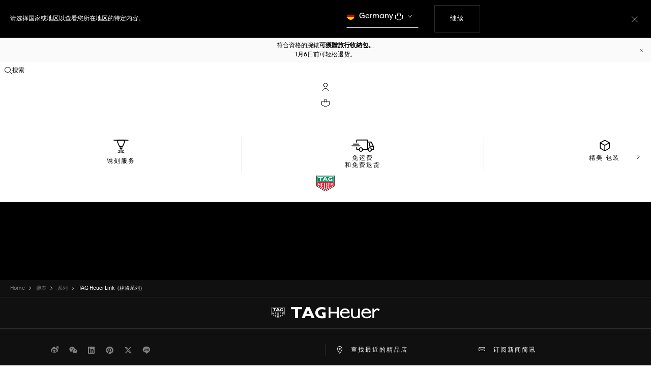

--- FILE ---
content_type: application/javascript
request_url: https://www.tagheuer.com/5iWOIgIMg/fr8gYh/M2w/QuEhLwV7fa3ckpu7V9/Hy9jbBo5DBA/LAthJx/hqCBs
body_size: 167428
content:
(function(){if(typeof Array.prototype.entries!=='function'){Object.defineProperty(Array.prototype,'entries',{value:function(){var index=0;const array=this;return {next:function(){if(index<array.length){return {value:[index,array[index++]],done:false};}else{return {done:true};}},[Symbol.iterator]:function(){return this;}};},writable:true,configurable:true});}}());(function(){D5();B7K();jpC();var hl=function(dI,WB){return dI==WB;};var SF=function(){return ["D8W;+wI;^","n6J2*AH","p)agY;Rmed#y\x407\'mmo\r.e-mmNgA+;mmwq{ag>&mmnad.!mm\bhac#5mnBaw&%mi\ndbc.%m}:get.%nh>`q-%ixt\rfg*%}d\nig>&hmdud.!km\bdqc.5Gnd\naw,5\"[idbg.6m}geg.nm`\vqg-5imt)\rag*%}m`9\nag>;&mmdad,7!mm\blac)5mndawW%midbg>%m~\fger.%nh>`qk-%i}t*fQ*%~md\nug>&o[dyd.!em\bd\rWc.5ndaw.\'}idbg.7m}geg.)nm`\fqg-imt\rag*%}mc\nag>&mmfad+!mm\v|ac$5oIRaw&%midbg%m~geo.%ni\b`q-%it\rbg*%}d\ntg>&mmdud.!km\bd\fqc.6}ndaw.%}id bg.*m}g(eg.1nm`qe\nimt1\rag*%}mg\nag>`&mmjad-7!mm\bFac:5mntaw%mi\ndbg%m}get.%nm>`qQ-%ixt\rag*%~yd\nlg>&jKdd.!}m\bf;\tWc.>yCds\t[\vid/q\r\vw.%zKd1\ni\x40.+}{dGc.\rb}-\rab%|G(s9\nak\x07h\bcY6g`$%n~vWg.UallaH-KKh2Bcw]cOmc\ndj 6PmgdJE-\'Kmp;ag\v A~5\x40vMP>\bm}gae\f4\x07mham6\rKmI\x07M24X\rdcV&zE>d!br81mmd&cA.`d\fC` i%Kd5T\t\bmo>d!G\x407%nmdK\\mCd\vB.&AT5G3+G#`&gmf\n5D\tV%mmk\x00Uu.%f[<Sjkg.56dphX`&gmf=\x07R\r.)mmh/\x00IA.\bud\fCni%Kd0(m.\'xV<)ga)mmhjqg\x00%f[<B$\tag.%[A;ncr3\x07m\x40dlk$%oIH<\"Z\r\rmm= ag%\x007[infw7ut4dDV\f`\"UO4ck9qg5mn`dag \x07/mmw)\nam.\"}t\\\x07Mg.\x00\\Oic\',M`Z&5m\x40t\rRE:%mmv Og.3bf,GzUD\x3fbmm>daq.%fSjsARm","J\x007\rB","R\x00$\x40f\nm;.Pu*","H15iH5O+\x40;!y","\x3f,CC5MX0J0","U1\x3f","kIZb",">\x40*TC5\tIX+\\","6\r\x40I","* VJ","\n",",7i",",1\nBC-= NP\n\"\fY7A;)IH\n4DC^yK+#L\x3fDCN3\x40=;","8X\\c","#\rVI","CB5J\x3f+EH\v","\x07^C*V=IA>-_C5D**D","}3(Tnq","G$\vJE5I","ut#","\b","<TT 4^C!\\=OK*\"C^*",":NM","Z8I+*lC7D","D-Q.<","\bIB>Q6","**VJ","v.!snp\f","KI-m;.DJ\n#n^6R-*Rb$","u"," DS5","Op\nCXyD~9AJ4DIB,H~9AJ5DCJyQ\'\x3fE\x3f5AE*V7 Nh=","U_","_)\x40\x3f$ET","H6F+\"EH\vHI",")&NB\x00\'7OC)\x40=RI","$","A1,UK\n>","i]`",")=T","3\fIO2g7 MC\"\rO0B0.L","\fK7;Y\x3f<UI+","A;9IE\n\x00\rTI5w\x3f;II","-\x3fYH5sM=A7;II1\bsF*z2 AB\n4","\vAR\n","C","lL**RG\x3f","e* sR9\nKx8B","z<EJ\n>\rYAP08RG H","B","zM5","xD<7;ET$\v^\f=J;<\x00H\x00$D\\^6S7+EpC","IX","I\x3f<To4Tc\x3f","G","J2\x40_","+\x40.#AE\n","Y_1","G;;A","DC$v"," \x00I","OC4U2*TC","A4\x40!T","RC%\r^I=",".:S",")mtsuc","\x3fAT5\"\x40C8Q"," ","38","","A8]\n UE\x07\x00\vEB-V","C$MO-d<,Kn\n1XN<D*IK\n#MA)","\'_C4L+\"","MU\'9\x00HI7","u\boc\rC}U","3\vBX<K*IH\v\x3f","M)W\x3fiH)<\rKD-","SC\x00CX6Q\'\x3fEi\t","","#^B8H;","ed(;HI;P9RC4^I+z7!FI","\n=E\x40A:=EU","+SO","r&SEU","H","o\x3f9A\x3f<K0K~}\x00\x40\x00\"Db|uobT\x00\'I^*",": Mg$\vAM-L1!cI$C\x405\x40,","\r*RP3{C+N;=","5\bIA<K*\tUJ\x00","5<k_\x3f(mV0gxTw8[&_Nv7h\x40rmd<!f{o","j0I;",">\x40*EJ\n=X^ m;.DC\v^m,Q1\x3fOU","IvBI","J8H7#Y","\v5GE-\b\x3f:TI\t9\b\x40",",*bbk","5J\x3f+IH\b","(0","","UG)%\b\x40z<W-&OH","\fgK","\x00>IU,U","\t-}","K\x00*%\x40M+H-","z\x3fHG$\vAM*","SN\"Hm+W\x3f6bS\t6^","-;YJ\n","\"","\'NG0Q\fcv\n5oC7K;,TO\x00>","BI+D* R`>\x07XE6K","3\vA\\5\x40**D","ca\r","RC\x3f\bZI","|O","ov.\x3f","1I\x405L: ","*|y\r","3EB=J)<\x00k\n4\rM\f\tI\x3f6ETO\x00\bYKtL0od_1\tEOyi7!K#9^M+\\",",*DS\f5","OC4U2*TO\x00>","(\x3f\vK\x40<.RR\x07p4\x40Y>\b7!","D-\'","^I>L1!","XCI;\"EH","9\n\\Y-","3,","V*<","^8K: Ms: ","=","B\x00B","1J-;NG5","\\C0K**RB\x00\'\n","","O9\fB6Q~&TC1\x40I","ca<g","ok\nU.\x3fP","_,G3&T","F\x40","A\n$-XI4","\x3fLS\b9\n_","<=AH\v#","[I;B2","\bSc","$\vy\\)\x40,\fAU\n","kD\\M-Mc`\n(E^<Vc\tROCpT\f\x40<o]eDcnuO)x","","XM:N","\x00IJ8P2;vG%","V%EB*q;<T","y\"m","aC#L2#A+5MY5Q~LS\b}\rB","6IM5u2.YCp2I^*L1!\x00v%EB","SE5B","9",")D-;E","G\t$^`6F",":J2#EE\x40I7L+\"dG1","z-*NR","S_b","T\n#CB*\x40","I","O5MX6W~=EU<\fE*0 T>DCN3\x40=;","G2:ER\x00\x3fD","\bFmZWJ,K=;IIp^p^,*TS>DX{C+!CR\x3f\ndQ\'\x3fEI\tp7UA;J2i)\tNC5\x07crT_5\vJ\f\n\\3-OJA9I^8Q1=\x40>\x07XE6Kv;\t]5Y^7*6PC\x006DXQcC+!CR\x3f\nXp^,*TS>DX\n\x078:NE9\vBd*6PC\x006DU4G1#\x00~\x07CB*Q,:CR\x00\"Y\n\\3-OJIv\rdv\'\"BI~^C-J*6PCPrUA;J2mR CJyQ#cTyJY7F*&OHO\"LW{P-*\x00U\"\rOX{,rFS3EC7\rw4RC%B\f<Xe9ATO5YWQuKc\x00BL\n3\\+J* T_5HC7\v6.Si>4^C)\x40,;Y\nm+NF<F*aDC\t9\nI|+J.*RR,JY7F*&OHG$H^\x00<\f%;{T2mZ8I+*]\nmFJY7F*&OHMmYXU)\x401)\x00u=C\x40fv\'\"BIjQ\x00,\x3faIR\n\"XC+Y\"m`f$^M-J,m\fER1JM_ K=TC1C^%Y|`G)\nOe-\x40,.TIrH\x408\v* sR9\nKx8B\"3f/$\vX+L0(tG\br_JY7F*&OHO6LX\x00+\t;f[T\n$^Byj<%EE~\x00IJ0K;RI5XUqQr=\f]1\bYIc\x40r*NS5MN5\x40dn\n\f\x3f\nJE>P,.BJ\njE\x00.W7;AD5^\r$\fr;{T2-^U\"Cv4]\nMrMQO8Q=\'\bRF+J,K=;IIx\x00^u\x40w4RC%B\f-~,C-YB:Q7 Nx\x00^u\x40r!\t]1\fCdWxiR\b\"\vXC-\\.*\x00O#MB:\x401)\x00PP\"^Z\x008-JC\f$JO^<D**\bIA CX6Q\'\x3fEC%YBI.4gNZ\v9+\x40*:RHO9LM\x00{z7!VI5F\x00W/D2:E#x\x00IuPw2\t\n-YB:Q7 N\x07x\x00^u\x40w4TT+IX,W04T_5^B6W3.LC1K-\v=.LJG\"HI$X=.TE\x07xW+\x40*:RH$\\Ic\x07*\'RIrHM^>*2][\n~^M)-tVGpW$8:NE9\vB\f/\rw4]\x40>\x07XE6K~6\b-YB:Q7 N\vxMWQ/D,oG-_J>\t+c\b\x40>\x07XE6Kvf[T\n$^ByQ6&S[Fy_ZM+3roD5\x07X>\x40*RI\x3fU\\<j8cWvBA4\rg{{FyM[)nvBC:D2#\bQC%M\n\nqBc8\t1\fNdAp\x3fRI\x3fU\\<(aPT\x00$\vXU)\x40c\x00BL\n3O+\x40\x3f;E\by_JY7F*&OHOLX\"~|!E^rHX1W18\nM\"XY+K|\x40\x00\"!MO1\rv)UH\f$\rCBqWw4F|\x00\x3fP0,TO\x00>LX\"W;;UTpDE*\v&NP\x00;^uQw2\tyMQJ,K=;IIp^u\x40w4FS3EC70gI\n|\x00Op^(.Rm\f^LcR\ny_EJq\x07*\'RIrE5\v*6PCF+M^yCc#G7H_\x3f\v(.LS\nkIX,W0oS\x00Ir\vNF<F*mx\nJp,AJx\x00z\x3f8AOrMIwW;<OJ5L_z\x3f8AOyJXD<KvgFS3EC7\r*f[HGr\nIT-\x07r;\fSC3MQu\r8:NE9\vB-\f%!\b8C[{\t*cU\n\fyc\x40p=EU\x00<I*\fp;HCxLJY7F*&OHG$MWJwS\x3f#UCR$HY\x3f\f#f\f\t%\nOX0J0gT\"XY+K~!\b8C[{\t*cU\n\fy$Fv#G7MQZ8W~.OG$\fE_u\x07&NP\x00;\x00\"S\x3f#UCU6BO-L1!\bRC\"MWJ,K=;IIp\v\"W;;UTp\nI[y\x40vgFS3EC7\r;cO>LX\x00+\t;cOyMQ^<Q+=NmMwQ6*N\x00|\v6\rw2]6BO-L1!\x00jG$H^\x00<\f%9ATO>Y_,V.*NB\n47XM+Q|tRC%B\f\x3fP0,TO\x00>LC\x000\f%&FM5IO,Q7!GRmYB-M, W5\fi+W1=\b(5\nI^8Q1=\x00Op\x40^<D:6\x00T>\nEB>\x07wtI\x40Gr\x07CA)I;;EBMmYBp^7)\b8C[{crO8C[yLe=ER\"\nWZ8I+*P\x009\x00\fuA1!EN`QJ6Wv*K\n$\fCHdJr*G7YEb\f%9ATO1YI=\x402*GG5_EJqDw4VGpsqDr*\t6LY\"L8gURmO6K*&NS\nkIX,W0oU[97\x40&;RmA<Q6 D\n~IB-;aU\n>IwD,(C#\fE\x3f\r|;HT\x00\'Fd\x40p\"ER\x07\x3f\x00W0CvmSS BH<A\r;ATrY7\f*\'RIp\n:J3\x3fLC5\x00\x00<\v\x3f=G\n~\x00E_)D*,Hc3\\X0J0gE\b\"Q<I-*T\n$^B{crE\b5DC=x*G\r\"\\Xq\x07,*TS>F\x00IwD,(\tmFIT<F+;IH\br_ZM+=rH|\x00Ip7)\b\x3fAM5\x07crEA$\\Ip^7)\bHR5JHC7\x40amCI \bIX<A|uU#IB=\x40:IC4F\x00OwD,(R MOC7Q7!UCT\"XY+K%9AJ5^O8W9cDI5^I=J0*][M$\f^C.\x07crEA$\\Iv!\f\x3f\t\\\x40<Q;+\n\n~\tIX1J:rR\x07\"\v[u\x40p.RAR3JM^>\f#2]\x40>\x07XE6K~\bRC\"MWZ8W~*TA=XD6Ar!RA9I^8Q1={C2k\rJ/J7+\x00RmYB+\x40*:RHO\"JHI5\x409.TCR>\x40\x40u\x07*\'RIrY<x;O5MX6Wp=ER\"\n\n\nqWp\"ER\x07\x3f\x00+\x40*:RHM|M+Bc9OO\vpT\x00sqQr=\t\nM$\f^C.\x07crTA=XD6Aw3\\5Y^7\x07rCIvL^4\x40*\'OBRrD^6R|cR\b\"B<R~YV\n^C+\r|HCO9I^8Q1=\x00B\x005\fB6Q~\x3fRI9\x00I\f8ym\vCDrC\fA<Q6 DFyH\\/D,oO\x07x\n\x00XwL**RG\x3f\x00^wD,(\t6LX1W18Rm\vX U;fRC%B\f+\v3*TN\x004YX1W18\n~^KdJp.RAC\"JHI5\x409.TCR>\x40\x40uUe9ATO9YC8W9tRC%B\f07aDI5[^Qp=EU<bM4\x40rI\b1\bYIuWp!E^mB<]*OECrIX,W0mR\"JAI-M1+\x00G\"JAI-M1+5XuWp.RAR&\vEHywcR\b\v5\bIK8Q;rNS<H\\cLdgR\b5DC=|;HT\x00\'F\x00^wD,(H\n\'DxU)\x40=RIxFEX<W\x3f;OTO\"_Y5Q~&S\x3f\fM71-JC\f$F\x00+\v:*LC\b1I7P2#\fVF-YB:Q7 N xW/D,oR$U`6Fd;{2-_\f0K~;\x00G\"JOM-F6OER$\x3fqp\tloIHO$B\n+\v8&NG<`C:*{C\"JMJ-\x40,OER$\x3fqp\t*\'IUA$Ui7Q,&EUA _DqWw2FS3EC7\rgT&^\f+*aCI \bIX0J03\\]kX U;rH\x00\"\tM\x40{\t:*LC5D^8W9cT\b\f\x3f\t\\\x40<Q7 N-YB:Q7 NxW-M7<R)!BX+L;<}$U`6FdmRI\x00$FQquQp)OT*1\x07D\t*\'IUF|DE*\v,*SCxE$C+!CR\x3f\n\fbqQw4I\x40G$MWZ8W~=R4%9E\x3f\r,fRC%B\f+\v=.LJG$ME\x3f\r|)UH\f$\rCB{c;YV\n\x3f\fXwK;7T5Y^7*tI\x40Gq\r_b8kv;J\n>XDp\f%9ATO5YuKc)UH\f$\rCByWvf[\x40\x00\"L\x07r\x40b;J\n>XDb\f7)\bIA3\x40\x40qQr*\t5Y^7,aVG%X\x40cR\b\v\x3f\nIxr=T\n$^ByWp9AJ5YZC0A~\fTA4\vBIdncR[T\"XY+K~!H\n(B$X,*TS>BI!Qd][\t%\nOX0J0oaF+IX,W04VG%Z6L:o\n\v\x3f\nIx#2RC%B\f \v.=OR\x00$\\IdAr&\bDCr\x07CB*Q,:CR\x00\"F\x00W/D2:E\v|\x07CB\x3fL9:RG\r<\riXwcI\v|FOC7V*=UE\x3f\x00\"S\x3f#UCU)HOC7C7(UT2\bIx#f\f_A4\r_\\5D\'AK\nmHuIrmgC5MX6W:NE9\vBp\t;aIU(5\nI^8Q1=fS3EC78:NE9\vB-\f%9ATO\"YJ,K=;IIrYX U; FvBX:J0<TT3C^bW;;UTqE^\n\r,r,k<K;=AR\x00\"\"YB:Q7 NRmY^wA7<PJ)*MA<Y\"=H=$\t;aMG;YJY7F*&OHG$MW^<Q+=N 2IO-\v-*Tv\x3fCX U;\x00F 2IO-\v-*Tv\x3fCX U;\x00F|\x00qQpV\x3fCs:cF|\b\x00\x400*RG\x3fjY7F*&OHMyM\x00XwU, TI)IG4*CRA3IM-\x40v-\t\n-HI8R,.P\t%\nOX0J0gT\"XY+K%G1\rX-X#ce~^C-J*6PCF|TwU, TI)I\x00:\tv)UH\f$\rCBq\f%=ER\"\n\fX1L-2\tC5Jm_ K=TC1C^d]r*G)\nO\x3fP0,TO\x00>LX\x00+\t0cO\nyZC0A~R9B\n0=OK#/D,oA5\fTqVv;\fTC>HCuLwtRC%B\f<\v7<gC5MX6W:NE9\vB+\fa.GA>TXq\fp;HCxLJY7F*&OHG$MW^<Q+=N~\x00CB<*aVG%MwK;7TF-MQu`v-\t\n\tx\x00\x40u\x07*NC1C^{\fr)\bDC%HJ,K=;IIxMW^<Q+=N8\r_Qp\fr)\bDCrC-W7!GCxYB:Q7 NF+IX,W0m{I\r:OXyb;!ET$\v^q{Xwf\fCA;U_dC+!CR\x3f\nXp^(.Rm+NF<F*gTC5YwqbC1=\bP\"DB\f0K~=\tCA _DqKwtRC%B\f<\v,*VC#uC+!CR\x3f\n\fXq\f%)OTGk\x40<K9;HF+M^yKc*V\x00 L0Cv!\x00Op^<Q+=N~M\x40,\x40c!\fRA4\vBIdocT[5Y^7*aDI5Y\ruQ#2\fCA&\x40Y<Vc\fLA CX6Q\'\x3fE3\vB_-W+,TIj\x00^<V;;\x40>\x07XE6Kv;\t]6LXD0Vp\x3fRCmT\x00X1L-aNC$Y\x00-M7<U\n>X1L-aU\n>Z6L:o\n8\r_=J0*\x07^|DE*\v:*LC\b1I7P2#\fR\x079A<Q6 DM>TX{\t*\'IUA1K/J7+\x00C$\fE_wQ,6eH\"\rI_wC1=eG\f8Lu*fFIxM^yW~&N8\r_{Q|r~\x07DM+d*gIv\vO8I2gTN#H^&ShL\x07^wV2&CCGaM\n\r*\'IU4\"9Z6L:o|XC)8:NE9\vBp^*\'IUA4\vBIdntVGpX1L-aTT\nX^0\x40-{A3\vA\\5\x40*&OHT9-M, WRmYX-\\.*\tR\x07\"\v[\f-\v\x3f=G5Y^7*\'IUA\"M\x40$\t:&SV$\x07Di!F;\x3fTO\x00>^JY7F*&OHG$MWE\x3f\r*\'IUA4\vBIpQ6=OQO$_ZM+,rTN#_JY7F*&OHO5LI\x007\f%=ER\"\n\fMwQ\'\x3fEM$\f^C.\x07r.G7YX\x00+\v0*XRR5HB\n\r,aMC8\vH{K;7TC\"JM^>( IBO`M\x00\rxK#)OTG&^\f7*\'IUA$Ui7Q,&EUA<BK-Ms~HQmTtKw4VGp\rX1L-aTT\nX^0\x40-N{C1YE:J3\x3fLC9\vB0CvmRI\x00$FdLp;R_#\x3f\x07^<Q+=N\nxFIB=\x07wtI\x40G9JX^ i1,8\r_)W;9\t]1\fYdJp,AJx\r\x00:D*,Hj\x003F\x00:1aCG<LE\x00{C7!AJ)(CO{\fe&FvBO\"L8gTN#J\\^<Sb&E$\x07D`6Fw=ER\"\n\fIqLp,AR\f8(COunfO\txDE*\v.=EPS9JJE7D2#Yj\x003M^I-P,!\x00CG9JJE7D2#Yj\x003MQI5V;oI\x40G%MWE\x3f\r*\'IUA IZeLp,AR\f8(COpW;;UTpEwF\x3f;CN#\x3f\x07\x00\ri\f#*LU\n+\rJxFw;HT\x00\'DBI.=RIxFX^ -;AR\n=BXyR7;HI$DOM-F6oOTO6\rBM5I\'m\t6LXD0Vp\x3fRCl\rJ0K\x3f#L_#\x3f\x07^<Q+=N\nx\rJ0K\x3f#L_#\x3f\x07Q$X#cAD%X\x3fP0,TO\x00>LX\x00+\f%)OTG&^\f<*\'IUA$Ui7Q,&EUA<BK-Ms~CQmTt\x40w4VGp\nX1L-aTT\nX^0\x40-E{T9BwQ,6lI\flYXD0Vp\x3fRCvBC:D2#\bHCrEB8I26lI\frM\n\n-M7<V5BwC7!AJ)(COp^(.Rm\nN+\x40\x3f$][vB;W;.KRmYXP%\x07= NR>Idc;\t\x00I9JX^ i1,vB^dLp)IH<\bU`6Fxi\bOR>\x40\x40p(.Rm\rEwF1\"PJ\n$\rCBc^#tRC%B\f8\v*6PCR$HM8W9rR\noLXD0Vp\"ER\x07\x3f\x007\x40&;\n8\r_7\x40&;OA6\rBM5I\'OEC MX1L-aCI \bIX<\r\x3ff]\n\f\x3f\t\\\x40<Q;uFS3EC7\r*cR9-M, WRmYX-\\.*\tR\x07\"\v[\f-\v\x3f=G5Y^7\x07<=EGrY-\v*6PC,FOC7Q7!UCMmYXwQ\'\x3fE8\r_7\x40&;RA1K{W;;UTrY-\v*6PCPxDE*\v,9AJR$\fE_wD,(RA1K\x00-M7<K\n$\fCHd\x07,*TS>F\x00X1L-aNC$YI7A|f\x3fAM5\x07crRA$\\I,i8\r_7\x40&;TF|Q\x00\x3fL0&SNU6BO-L1!\bRF+C^qS\x3f=\x00TR$\fE_wQ,6eH\"\rI_wI;!GR\x07}U^gnt\r\vyZM+;rTN#JX^ `0;RO\n#\x3f^qbL8gE\b\t9\nM\x405\\ CRm^<Q+=N8\r_:J3\x3fLC5LI:J3\x3fLC9\vB\x00<\v\x3f)TC\vOuvv*\t\n-\x00O8Q=\'\x40>\x07XE6Kv;\t]\t\x3fZ8W~=R\x079X+\\!TT5\x40<K9;H\v^kisbR&^\f<*\'IUA$Ui7Q,&EU4\"9E\x3f\r;aTT\vOd*f[P\"DB<\v= MV5EC77)\b8C[{crN\b)I\"S\x3f=\x00IR>JM^>\rgE\"XY+K~ ][8C[yK;8\x00c\"\v^{L2#EA<DOM-F6oAR5\t\\X{\f#cDC5MX<|7*LBU6BO-L1!\bRC\"HI\"W;;UTpDE*\v:*LC\b1I\"L**RG\x3fbqQwcRC%\bXb8H;uR\n5X`6Fd*]\nM>TX{crTN#JAI-M1+\x00G$\fE_wD,(P\x009\x00\fp\t.2]\n\n-YB:Q7 N\nx\x00^p^v!UJmY^P%W`;J\n>XDpxgR~\bIB>Q6f\x40\x00\"LZM+;r\nm\nI[yd,=A_G\"MIeWe*\v\rF>\x3fIqdQ*}5Y^702FS3EC70gT\n|\x00BuJr&\fGF+^U\"S\x3f=\x00SR$\x3fEqqDwcC~M\x40,\x40#,AR\f8LX\"W;;UTpCE=;gT%JHC7\x40a=\bEFj4^C4L-*T\n#\v\x40Z<\r=fR\x075\nBuJw2FS3EC71gT\"XY+K~)UH\f$\rCBq\f%9ATO\"YXD0Vr*G7AI7Q-tRC%B\f7\x40)opT\x00=\r_Iq\r8:NE9\vB6\t7f[P\"DM-\v\x3f\x3fPJx\x00Ip8:NE9\vB\f,\r*f[HG1HC\x000\t+cC\nM>TX{\t*f]\x40>\x07XE6K~,\bRF+\nMuJr&\fSC3HX1W18\nyY/J7+\x00F-MQ$J0,OH5\x07X\x3fP0,TO\x00>LW/D,oT\x00xwH\x3f=KG6BO-L1!\x00RG>MWZ8W~&T\n$^ByWvfQ1\x3fP0,TO\x00>LX\"C1=\bTy[E-F6gT\b\"Z-\v0*XRF+\x07M_<nuRC%B\f00aPI$w\t*aTR9HX7\x40&;C6BO-L1!\b&^\f-1gRF~\tM^2\rv)UH\f$\rCByQvf[P\"DB\x000\t\x3fcU\n\f|\b\x00JuVr\'\fVC&HU\x00=\t9cM\n|\x00iu]rT\n$^ByWvfQ1\x3fP0,TO\x00>LX\"C1=\bTy[E-F6gT\b\"Z-\v0*XRF+\x07M_<nuRC%B\f,8:NE9\vBp^7)\b\x07Gr\x07CB7\x40=;IIr\rB\f7D(&GG\x3f+\x40*:RHO>\x40\x40bS\x3f=\x00RR>ZE>D* R\b\f\x3f\nBI:Q7 N\nmI\x3fC;,TO50U\\<\t;rT\b$^<Q+=N}|Td\x40aCQ`[c\blcT\b)IP%\x070:LJM\r\x00MdC+!CR\x3f\n\"W;;UTxCqWvfK\"\x3fP0,TO\x00>DXp^,*TS>D^p\v)=AVGxYB:Q7 NyJC+\ret\tU9ODqQp\x3fRCmB<]*f[E#\fcL8gS5mK<K*\vARr\rB\f7D(&GG\x3fW-\v0*XRRb_N^<D52RC%B\f-\v\x3f-RS$L^<Q+=NC>\x40\x40p=.SCOb^^I-P,!\x00RA1^Y)QvmRC%BuK\x3f9IA$\v^,V;=aA\n>hM-Dp(ER\'9Di7Q, P_91\bYI*\rmBT>\x00_u\x073 BO5F\x008W=\'IR\n3Y^<\x07rmBO>__{\t|\"OB\n<F\x00)I\x3f;FI=F\x00)I\x3f;FI=2I^*L1!\nM%jY5I\b*RU\x3f\n\x00{R18M|FJY5I\b*RU\x3f\n`E*Q|\tT3_Iyd,AU\nrBH{,*TS>DX*Q1\x3f\b-M\x00XpXwf\tA1\\\x40 \r*\'IUC1KY4\x400;S|\rJ,K=;IIxMW^<Q+=N~\\\\5\\v;HO|^K,H;!TUF-HB\x3fP0,TO\x00>LW/D,oT-H^\"Xe;R_&^\f<0*W 6_O+\x40;!cG&_i\tnfA\n$\'CB-\x40&;\b5K\x40{\fr!CA7Xi!Q;!SO\x00>L{gB\n2Ks+\x400+ET\n\";EB\x3fJ|fRR+IB=J,uE\b\b5|M+D3*TCx\nyhkc+2ibj\fwc-(\x00+\x400+ET\n\"^I>\x40*AT=XI+\r0auh\"7giz\f\nnb*!~s`\blkM^yJc!EQOJ_:W;*Ne>M_qr\t\b\b5oC7Q;7TM\'NK5|f\fOR\x3fJKI-`&;EH9\vB{r\rgj04NY>z,*NB\n\"^s0K8 T\"YWZ<K: RU\x3fJKI-u\x3f=AK\n$^0\v\vmg<!hs`\vot0\x07!nk\fr=EH\v5I^k1aGC\x00^M4\x40**R~1bav\ndy=*hi\v`\fwc-(Q$C7!AJ)^I-P,![A%2IB=J,uT\b5\nHC+Y\"!UJ|\\Y\v\x400+ET\n\"^X+\x400+ET\n\"PB,I2cGVb2IB=J,uR\b5\nHC+\"3NS<HK\\,\f*NB\n\"^+\v,*NB\n\"^%Y0:LJ-\x00XwK;7TY|4^C4L-*G<LwEq\fr!\b2yJOM-F6g\b\x40>\x07XE6Kvf[T\n$^Bx#f\t\f1I\fo,*TS>DO-\v-*NRCY\x0058:NE9\vB-\f%&F.\"MUwL-RT)LXpW;;UTpQ=f\\Z\t%\nOX0J0gT\nyZM+;rNS<YXfK+#LM%\nHI\x3fL0*DNmU\\<J8os_2\v\x40\nQYK\r\x3f\bE-\x40,.TI\rPX\x07IR\n\"XC+\x07tI\x40G>\x40\x40x;f[P\"DB\x006\t7cA\nm\x3fq\x00:\fJRqUX+\\%&FmLI<\v=.LJG$M7\x40&;\fRmY^\"L8goD5\x07X<\frCF\"XY+Ke,\x07^-\x40_<8 RTqLOqKc&E<\bIp\fp+OH\nyB\n,\v.:SNG>JZM5P;f\fSA<BK-MrTFk\x07\ri\fe2CG3\fXp^2rC\x3fYXQ\x3fL0.LJ+^U\"L8gEIv\nY\x405c*T\n$^Bv.CA\"XY+Kvf\fi\r:OXqDwnyM^I-P,!]\x40>\x40\x40 ^7)\bJF$\f^C.12]T\n$^ByP#2\byCMPP\x3fP0,TO\x00>LX\x00+\f%&FyEJq\x07-;RO7F-\\.*O\x40O$M^I-P,!\x00CG$H^bS\x3f=\x00HRFI:Qp\x3fRI\x3fU\\<\v* sR9\nK:D2#\bRF~\x40E:\x40vw\f\v^y_^I-P,!i\r:OX{crN\x00I$JOC7V*=UE\x3f\n\nqKc;E\x00>X^,F* R\b1\tIu\x07.PRmYBP%\x07\r*TRmYBW,.Y\b\t\"\vA-\fdmaT\b%\tIB-V|r,rqdIZ&y\nXff3cVf#AK5\x00W,.Y\x40~I_-\r0fCG$H^cS1&D_-sujw3\\\x40>\x07XE6Kvf[R\x07\"\v[\f7\x40)ot_5!^^6WvmiH1\bEHyD*;EK$DXCyA;<TT3Y^<0 N\v$^M;I;oIH$BO<\v!iHO\x3fHI+* \x00D\np\rXI+D<#E\nO>\vB8W,.Y\x002IO-V~\"UUp\fMZ<\x3fo{u=C\x40wL**RG\x3fqp3*TN\x004J$\rwcF\vTq\x00*2{C8YYp\t.riH<JhM-\x40\n&MC)\x3fAM-\rwaRC\x3f\bZI=j.;II#L-L3*zI5HZqK;8\x00b$-J\r;RO7L\x00 0.VO\b1C^uAc6I3Y\x00>\'aDC9\x07Ia<H1=Y\nmD8W:8AT\n\vBO,W,*NE|UwI\x3f!GS7\x00Nd\\p#AH\b%KI*\trY\b<XJ6W3cX~_I+d9*NRCYU8U.ET9\vB\x00-\v\x3f-RS$L^<Q+=NC+_/\t1<CVj\x00PP7P2#\fRj\x00\x408)cLGj\x00H493\\H<\b\x00D:3cNCj\f\x00Y8&cAPUH\\\x40c`r:ABU6HK\\,-2\t\f1I\fhd,AU\nrBH{,*TS>DX*Q1\x3f\b&^\f\t2\t\nyp,*TS>DJY7F*&OHGy^I-P,!\x00RA1\\\x40 \r*\'IUC1KY4\x400;S-Lp=.SCOd^X-c;U\n>\x00XwQnaPI$)I_*D9*E<\bXwQncT\baM\x00_<I8aCJ\x00#bF\x3f<EXj\x07M_<\x07;!DU\"XY+K~;U\x3f$XwcTyM+\x40*:RHO6BO-L1!\bTF+IX,W0oT\b \x40UqQ6&S\n\"YA<K*<\t[xMQq\fe","\\8B;","#J","o\x40\t#\x07^I<K.NP#","=#OU\n","z.#A_\"\rKD-z-IH\v9\nKs",".VO\b1C^","A;9L","GI P.","^I7A;=ET]",",HT\x00=cN3","\bH_","Y*D9*","* pT=\rXE/\x40","PC","","SC4&IM:J0","MF-","\v\"\rZI+","WC\r4EZ<W:NE\b5","F6.Re\x004","<TT>","R,&TG\r<","G2\rIB-\b2&GN}IB*J,","+EP3aI4J,6",",*SC","C`","r","(.LS\n","-#IE\n","6P**Rq4D","f8S\x3foaV<X\f\tI+(\rO","\r_o8U*:RC<%\\C+Q;+sO\b>\x40",",AJ5\x00|D8K* M","m_ K=TC1C^","KI-q;#EK\n$Ud<D:*R`\x00\"-B\x400K;","3\bIM+q7\"EI$","*L9!AJ",":A=AB\x00CM*K8.6\x07v`4F8#u=C\x40",")MX1","1\fB<R.NB5:J3\x3fUR\n4Z\fw8V~.PV)9","\x400V*\tUH\f$\rCB*","X6P=\'EH\v","[8Q7!e^\"__0J0EU<","CX\x402","Q=","H ","\ng^","Awz9","\n>AI+D<#E","\x00CB<","J\\:C","K\x00%Ia6S;\vAR","A\n$&MX-\x40,6","BM5","%\vXM","W;!DC5","U1B",">D3\"A","xI!Q!CI\v5","[I;N7;hO\v4B","EC","uR,,","SC5\nEY4z;9AJ1I","H\\","(O","E9NC8W:","c\f\nC|H\x00\x00u","A\n$,IM+Q<*AR;9\tI_-D3\x3f","N4\x00IB","\x40OD+J3*G)\nO:W7\x3fTo6\v","R18","E\x00%\nX^ ","\x00I\x40-D DC","3*MI)","WN3\f","62",")RI","\x3fOT","7d","2\x40\'+OQ","4JM,I*","-8I","P",")UJ\x00eB)P*YV\n","It\n#X",".PV)\"YB:","$\vYO1\x40-","fs","I*Q7\"AR\n","\\^<S","7\x40*",".\'OH\nAN<W"," \x40\x3f=o\x40-9XD","\v","#H","I$\vYO1V*.RR","\x3f9"];};var KT=function Eg(ST,qg){var hR=Eg;while(ST!=Bq){switch(ST){case vS:{ST=Ec;for(var PJ=IA;OU(PJ,qg[G8()[Zl(HA)].apply(null,[Fv,RN])]);PJ++){var jN=qg[PJ];if(CR(jN,null)&&CR(jN,undefined)){for(var vv in jN){if(V9[md()[tj(IN)](FA,YU,tN,MF)][Ad()[gl(zv)](cR,IN,cB)][HN()[bg(WJ)].call(null,fB,wJ,Nd,HI,Mj)].call(jN,vv)){rA[vv]=jN[vv];}}}}}break;case P7:{VL.cK=RA[Jl];Gg.call(this,v5,[eS1_xor_0_memo_array_init()]);return '';}break;case j9:{FG={};tL=function(QN){return Eg.apply(this,[wC,arguments]);}([function(AU,wA){return Eg.apply(this,[TG,arguments]);},function(VB,fU,XN){'use strict';return dJ.apply(this,[PK,arguments]);}]);ST+=WZ;}break;case gZ:{ST=Bq;return RJ.pop(),rR=pN[OB],rR;}break;case Ec:{var FB;return RJ.pop(),FB=rA,FB;}break;case T7:{return RJ.pop(),BL=SR[Yj],BL;}break;case Yz:{RA=SF();Gg.call(this,v5,[zV()]);Gg(Aq,[]);ST=gS;Gg(Sm,[]);bA(GG,[hB()]);UB=Gg(s7,[]);Gg(xC,[]);}break;case XW:{wL=hJ();MJ();TJ();bA.call(this,zc,[zV()]);zd=rU();ST=Yz;Gg.call(this,DG,[zV()]);}break;case ES:{RJ.pop();ST=Bq;}break;case gS:{ST=bc;bA(cc,[hB()]);wN=bA(K4,[]);Dj=bA(IG,[]);bA(IC,[hB()]);LB=bA(vq,[]);bA(ES,[]);}break;case cW:{bA(Rc,[]);kL=YR();RI();vT=kU();nI();UT();ST=XW;}break;case mK:{var pN=qg[rr];var OB=qg[ZG];var v8=qg[Dz];RJ.push(zI);V9[md()[tj(IN)](kV,Zv,tN,GR)][md()[tj(IV)](rB,BV,SN,Dd(Dd(HA)))](pN,OB,Eg(qr,[CR(typeof G8()[Zl(DU)],'undefined')?G8()[Zl(IN)](vg,UN):G8()[Zl(WJ)](HR,HH),v8,G8()[Zl(bB)].apply(null,[MN,ZA]),Dd(FI[GR]),Ad()[gl(IN)](j8,SN,YI),Dd(HA),G8()[Zl(Fv)](Qj,fd),Dd(HA)]));var rR;ST=gZ;}break;case Zc:{if(CR(typeof V9[md()[tj(IN)](WH,jR,tN,GR)][JI()[CN(WJ)](FL,d8,CU,Mg)],Ad()[gl(jL)](EU,Dd(Dd(HA)),VV))){V9[CR(typeof md()[tj(GR)],bd('',[][[]]))?md()[tj(IN)](WH,UH,tN,Dd({})):md()[tj(GH)](lV,Dd(Dd(HA)),pv,xN)][Md(typeof md()[tj(Ml)],bd([],[][[]]))?md()[tj(GH)](jJ,sJ,LH,FL):md()[tj(IV)].call(null,pA,tN,SN,XL)](V9[md()[tj(IN)].apply(null,[WH,gk,tN,Cx])],JI()[CN(WJ)](bB,d8,CU,Mg),Eg(qr,[G8()[Zl(IN)](vg,VD),function(Uw,C2){return Eg.apply(this,[L5,arguments]);},Md(typeof G8()[Zl(bh)],'undefined')?G8()[Zl(WJ)](Tb,KY):G8()[Zl(Fv)].apply(null,[Qj,Fx]),Dd(Dd(ZG)),Md(typeof Ad()[gl(gk)],'undefined')?Ad()[gl(Jh)].call(null,qP,zE,hb):Ad()[gl(IN)](j8,Jh,r6),Dd(Dd({}))]));}ST+=zK;(function(){return Eg.apply(this,[Xr,arguments]);}());RJ.pop();}break;case bc:{bA(jG,[hB()]);ST=j9;(function(S2,Nt){return bA.apply(this,[rr,arguments]);}(['b','S9E','800m07pppppp','bbbbbbb','SS','m','p','9','98','Sp','Spp','Np','S','sE','s9NsN8E9N8','sNNN','Spppp','Sp9s','S0','9pS8','NNNNNN','S7bS','8','E','N','97SS','0','S7sm'],qt));FI=bA(B5,[['spN07pppppp','S','8m','b','m9','mN','800m07pppppp','80ENm','s9NsN8E9N07pppppp','s9b988m','bmbb8pE7pppppp','p','N8NEsES','8s','Sp9s','9psb','m8pp','spN8','bSN9','S8mbs','m9E8b','0','9','E','N','S8','9E','9N','90','Spp','mppp','SppS','9NNN','m','9ppp','mpp','8','SN','99','90p','Sp','s','SS','NN','S7bS','bE0','S7Em','97SS','Sppp','m8ppppp','S78E','S7sm','9pp','EsN','S9m'],Dd({})]);qX=function hHRRsIUqLC(){Y0();fx();Xg();function Z9(P5,PT){return P5%PT;}function l5(){return H1.apply(this,[nG,arguments]);}function gw(){Tw=["*S,qV",":<t$I<\fcsv&K7X}\fh\x07UW","f","yih_D(\x3fL","{"];}function n9(){var U4=function(){};n9=function(){return U4;};return U4;}function lC(YG,Vw){return YG!=Vw;}var f4;var OT;function BF(){return V4.apply(this,[mw,arguments]);}function WT(){return V4.apply(this,[EC,arguments]);}function Jr(){return WB(n9()[d0(b2)]+'',";",qU());}function XT(){return V4.apply(this,[nY,arguments]);}var E3;function nm(){this["Hg"]=tn(this["ng"],this["vx"]);this.v6=Mv;}function cD(){return cx(n9()[d0(b2)]+'',Jr()+1);}var bG;function s2(){return Ul.apply(this,[nY,arguments]);}function Xs(){return U0.apply(this,[YY,arguments]);}var Pw;function cb(){return H1.apply(this,[cC,arguments]);}var gC;function KT(){return V4.apply(this,[tb,arguments]);}var tK;function tG(){return U0.apply(this,[mw,arguments]);}function B2(){return nF.apply(this,[ts,arguments]);}function r2(Cw,Bb){var t9=r2;switch(Cw){case V1:{var N5=Bb[g4];N5[p1]=function(MF){return this[vb](MF?this[W9][Ss(this[W9][n9()[d0(b2)](b2,B9(A3))],b2)]:this[W9].pop());};r2(d4,[N5]);}break;case d4:{var j3=Bb[g4];j3[H4]=function(){return this[NY][this[zb][SC.C]++];};r2(QK,[j3]);}break;case QK:{var J=Bb[g4];J[kb]=function(d3,Kl){var Ll=atob(d3);var c=A1;var B4=[];var Z=A1;for(var I1=A1;M0(I1,Ll.length);I1++){B4[Z]=Ll.charCodeAt(I1);c=DC(c,B4[Z++]);}U0(YY,[this,Z9(O4(c,Kl),UY)]);return B4;};r2(KK,[J]);}break;case s3:{var BK=Bb[g4];BK[jY]=function(wT){return OT.call(this[Uw],wT,this);};r2(Qs,[BK]);}break;case hY:{var QC=Bb[g4];QC[K5]=function(VF,j5,h0){if(U1(typeof VF,Ow()[XC(q3)].apply(null,[x3,zb,B9(j2),TC]))){h0?this[W9].push(VF.F=j5):VF.F=j5;}else{bG.call(this[Uw],VF,j5);}};r2(s3,[QC]);}break;case T9:{var QY=Bb[g4];QY[dT]=function(d5,q0){this[zb][d5]=q0;};QY[gF]=function(v5){return this[zb][v5];};r2(hY,[QY]);}break;case KK:{var JK=Bb[g4];JK[n4]=function(){var X3=l2()[RC(b2)].apply(null,[B9(p5),b2,N4(N4(b2))]);for(let B1=A1;M0(B1,HG);++B1){X3+=this[H4]().toString(zb).padStart(HG,RG()[XK(b2)](B9(w2),zb,ST));}var JY=parseInt(X3.slice(b2,xK),zb);var LT=X3.slice(xK);if(U1(JY,A1)){if(U1(LT.indexOf(vK()[CT(A1)].call(null,ST,AF,B9(c4),zb)),B9(b2))){return A1;}else{JY-=D[q3];LT=O4(RG()[XK(b2)](B9(w2),zb,N4(b2)),LT);}}else{JY-=D[v0];LT=O4(vK()[CT(A1)].apply(null,[KG,N4(N4(b2)),B9(c4),zb]),LT);}var Bl=A1;var Nw=b2;for(let Js of LT){Bl+=sC(Nw,parseInt(Js));Nw/=zb;}return sC(Bl,Math.pow(zb,JY));};U0(GY,[JK]);}break;case Qs:{var S2=Bb[g4];S2[vb]=function(r){return U1(typeof r,Ow()[XC(q3)](Qw,zb,B9(j2),h1))?r.F:r;};r2(V1,[S2]);}break;}}function d0(D9){return VC()[D9];}function Pb(){return ["|sHLov-GA_*iq/ce$;"," J^;","","z;+-\"V)M\nL[=\x3fAA(C^s\x07OE(","B\\~4wjgF$o\\.DcVh1v(Vp$1DS-)58R3","Z&\x00^"];}function XK(M4){return VC()[M4];}function cl(){return H1.apply(this,[WY,arguments]);}function Ps(){return r2.apply(this,[T9,arguments]);}function Im(){this["VU"]^=this["VU"]>>>13;this.v6=th;}function O4(WG,Fb){return WG+Fb;}function V(){return V4.apply(this,[r3,arguments]);}function Ow(){var c2=[]['\x6b\x65\x79\x73']();Ow=function(){return c2;};return c2;}function Xg(){pl=Yw+nG*ds,d=g4+nG*ds+T2*ds*ds+V1*ds*ds*ds+s3*ds*ds*ds*ds,YY=g4+V1*ds,qF=s3+ds,Ys=KK+T2*ds,b3=nY+s3*ds,d4=nY+ds,T5=T2+ds,sG=V1+lG*ds+nG*ds*ds+s3*ds*ds*ds+s3*ds*ds*ds*ds,ts=lG+nG*ds,QK=nG+T2*ds,G9=T2+T2*ds,c9=nG+s3*ds,ZG=KK+nG*ds,hY=lG+T2*ds,V0=nY+nG*ds,B=bw+ds,ws=s3+T2*ds,JT=V1+Yw*ds,tb=Yw+s3*ds,r4=V1+T2*ds,Mb=T2+Yw*ds,n3=Yw+ds,h9=bw+nG*ds,Q2=s3+T2*ds+s3*ds*ds+s3*ds*ds*ds+V1*ds*ds*ds*ds,r3=nG+V1*ds,xY=V1+T2*ds+s3*ds*ds+s3*ds*ds*ds+V1*ds*ds*ds*ds,A2=V1+s3*ds,r1=s3+s3*ds,fl=V1+nG*ds,qs=nY+Yw*ds,ZF=KK+Yw*ds,cC=s3+nG*ds,EC=g4+Yw*ds,fF=g4+T2*ds,mw=lG+s3*ds,Es=nY+V1*ds,Q3=g4+nG*ds,M9=V1+ds,NK=Yw+nG*ds+g4*ds*ds+ds*ds*ds,pG=bw+T2*ds,T9=Yw+Yw*ds,MY=KK+s3*ds,nT=nY+T2*ds,GY=T2+nG*ds,Qs=nG+Yw*ds,WY=bw+Yw*ds;}function FD(){return cx(n9()[d0(b2)]+'',GN(),Jr()-GN());}var mF;function J1(nw,s1){return nw>>>s1;}var n;function Z4(){return S4.apply(this,[B,arguments]);}function zD(){this["Hg"]=(this["Hg"]&0xffff)*0x1b873593+(((this["Hg"]>>>16)*0x1b873593&0xffff)<<16)&0xffffffff;this.v6=rU;}function sx(){this["vx"]++;this.v6=wZ;}function Kg(){this["OW"]=(this["VU"]&0xffff)*5+(((this["VU"]>>>16)*5&0xffff)<<16)&0xffffffff;this.v6=dv;}function ms(){return U0.apply(this,[Mb,arguments]);}var P;function I3(){return S4.apply(this,[Mb,arguments]);}function RG(){var Rl=Object['\x63\x72\x65\x61\x74\x65']({});RG=function(){return Rl;};return Rl;}var dC;function hZ(){this["VU"]^=this["VU"]>>>16;this.v6=VN;}function bT(){OY=["ag\x3f9l}U]","(S8\b.f- $&\bj5(!\'AX695(*,AT I92\',:AR>\f>/.+","7Jz#c+!~S\x40XQ3g&%kv5\"l7#Tw8"];}function U0(s,BT){var O2=U0;switch(s){case pG:{var S9=BT[g4];S9[S9[d2](P9)]=function(){var W1=this[H4]();var l3=this[W9].pop();var A5=this[W9].pop();var QG=this[W9].pop();var Dl=this[zb][SC.C];this[dT](SC.C,l3);try{this[sK]();}catch(JG){this[W9].push(this[Zb](JG));this[dT](SC.C,A5);this[sK]();}finally{this[dT](SC.C,QG);this[sK]();this[dT](SC.C,Dl);}};V4(mw,[S9]);}break;case mw:{var qK=BT[g4];qK[qK[d2](l9)]=function(){this[K5](this[W9].pop(),this[p1](),this[H4]());};U0(pG,[qK]);}break;case Mb:{var v3=BT[g4];U0(mw,[v3]);}break;case YY:{var Tb=BT[g4];var CY=BT[nY];Tb[d2]=function(ml){return Z9(O4(ml,CY),UY);};U0(Mb,[Tb]);}break;case QK:{var Vl=BT[g4];Vl[sK]=function(){var BG=this[H4]();while(lC(BG,SC.W)){this[BG](this);BG=this[H4]();}};}break;case ds:{var rC=BT[g4];rC[pC]=function(DG,PC){return {get F(){return DG[PC];},set F(K9){DG[PC]=K9;}};};U0(QK,[rC]);}break;case Yw:{var j4=BT[g4];j4[Zb]=function(NG){return {get F(){return NG;},set F(k1){NG=k1;}};};U0(ds,[j4]);}break;case r3:{var Ls=BT[g4];Ls[HT]=function(gG){return {get F(){return gG;},set F(rw){gG=rw;}};};U0(Yw,[Ls]);}break;case MY:{var UF=BT[g4];UF[T]=function(){var Zs=z0(H9(this[H4](),HG),this[H4]());var GK=l2()[RC(b2)].call(null,B9(p5),b2,tw);for(var Xb=A1;M0(Xb,Zs);Xb++){GK+=String.fromCharCode(this[H4]());}return GK;};U0(r3,[UF]);}break;case GY:{var Aw=BT[g4];Aw[f]=function(){var kY=z0(z0(z0(H9(this[H4](),s4),H9(this[H4](),pF)),H9(this[H4](),HG)),this[H4]());return kY;};U0(MY,[Aw]);}break;}}var Xw;function n0(){return V4.apply(this,[QK,arguments]);}function hr(){return this;}function hb(){TT=["GS\\.>Dt\rH-T\r=_",")H!H)kiVtfcB2dJRcOq.ixa","l","o","8R\x07T#SM\x00:N5E\x3fNg1T,TDRA7Y8\n"];}function KC(Ts,CK){return Ts in CK;}function RA(){this["VU"]^=this["VU"]>>>16;this.v6=hr;}function kC(X0,X4){return X0>X4;}var OY;function Ul(X,jb){var N9=Ul;switch(X){case fF:{var BC=jb[g4];var Wl=jb[nY];var SY=jb[nG];var I=jb[T2];var U5=O4([],[]);var C9=Z9(O4(SY,CG()),p1);var IC=gC[Wl];var Z0=A1;while(M0(Z0,IC.length)){var O9=UK(IC,Z0);var ZK=UK(U3.f9,C9++);U5+=j(nG,[Vb(Jl(Vb(O9,ZK)),z0(O9,ZK))]);Z0++;}return U5;}break;case Es:{var Hs=jb[g4];U3=function(q5,jw,wK,g9){return Ul.apply(this,[fF,arguments]);};return f4(Hs);}break;case pG:{var jF=jb[g4];var g3=jb[nY];var rs=jb[nG];var J2=O4([],[]);var Zw=Z9(O4(jF,CG()),ww);var z3=Tw[g3];var f2=A1;while(M0(f2,z3.length)){var v=UK(z3,f2);var q2=UK(Xw.S3,Zw++);J2+=j(nG,[Vb(Jl(Vb(v,q2)),z0(v,q2))]);f2++;}return J2;}break;case mw:{var mK=jb[g4];Xw=function(x0,q9,bF){return Ul.apply(this,[pG,arguments]);};return tK(mK);}break;case Qs:{var hs=jb[g4];var K0=jb[nY];var YF=jb[nG];var Hl=M1[q3];var t=O4([],[]);var xl=M1[K0];var F4=Ss(xl.length,b2);if(Ew(F4,A1)){do{var ql=Z9(O4(O4(F4,hs),CG()),Hl.length);var fs=UK(xl,F4);var s5=UK(Hl,ql);t+=j(nG,[Vb(z0(Jl(fs),Jl(s5)),z0(fs,s5))]);F4--;}while(Ew(F4,A1));}return sF(WY,[t]);}break;case nY:{var k3=jb[g4];I0(k3[A1]);var RT=A1;if(M0(RT,k3.length)){do{kK()[k3[RT]]=function(){var Yl=k3[RT];return function(Us,HC,FY,K1){var k0=LF(d9,HC,A1,K1);kK()[Yl]=function(){return k0;};return k0;};}();++RT;}while(M0(RT,k3.length));}}break;case ZG:{var LK=jb[g4];gK(LK[A1]);var h4=A1;if(M0(h4,LK.length)){do{vK()[LK[h4]]=function(){var rY=LK[h4];return function(r0,YK,pT,lw){var bl=B0.call(null,HG,pF,pT,lw);vK()[rY]=function(){return bl;};return bl;};}();++h4;}while(M0(h4,LK.length));}}break;}}function p3(){return sF.apply(this,[ts,arguments]);}function E5(){return U0.apply(this,[r3,arguments]);}function VN(){this["VU"]=(this["VU"]&0xffff)*0x85ebca6b+(((this["VU"]>>>16)*0x85ebca6b&0xffff)<<16)&0xffffffff;this.v6=Im;}var I0;function z(){return S4.apply(this,[ZG,arguments]);}function RC(Bs){return VC()[Bs];}var Tw;function U9(C0,xC){var P3=U9;switch(C0){case B:{var Ob=xC[g4];var mG=xC[nY];var FF=xC[nG];var qG=xC[T2];var H=OY[zb];var zw=O4([],[]);var I9=OY[qG];var G2=Ss(I9.length,b2);while(Ew(G2,A1)){var Rb=Z9(O4(O4(G2,mG),CG()),H.length);var v9=UK(I9,G2);var K4=UK(H,Rb);zw+=j(nG,[Vb(Jl(Vb(v9,K4)),z0(v9,K4))]);G2--;}return j(T5,[zw]);}break;case c9:{var cK=xC[g4];var vY=xC[nY];var V3=xC[nG];var Ol=Tw[q3];var GT=O4([],[]);var Jw=Tw[vY];for(var xs=Ss(Jw.length,b2);Ew(xs,A1);xs--){var ll=Z9(O4(O4(xs,cK),CG()),Ol.length);var Y=UK(Jw,xs);var vl=UK(Ol,ll);GT+=j(nG,[Vb(Jl(Vb(Y,vl)),z0(Y,vl))]);}return Ul(mw,[GT]);}break;case JT:{var Gw=xC[g4];var s9=O4([],[]);for(var j1=Ss(Gw.length,b2);Ew(j1,A1);j1--){s9+=Gw[j1];}return s9;}break;case lG:{var dw=xC[g4];LF.QF=U9(JT,[dw]);while(M0(LF.QF.length,p0))LF.QF+=LF.QF;}break;case s3:{I0=function(nb){return U9.apply(this,[lG,arguments]);};LF(Iw,B9(vC),N4(N4(b2)),A1);}break;case g4:{var XY=xC[g4];var dF=xC[nY];var Al=FK[v0];var M2=O4([],[]);var h=FK[XY];var ks=Ss(h.length,b2);if(Ew(ks,A1)){do{var ZC=Z9(O4(O4(ks,dF),CG()),Al.length);var db=UK(h,ks);var Rs=UK(Al,ZC);M2+=j(nG,[z0(Vb(Jl(db),Rs),Vb(Jl(Rs),db))]);ks--;}while(Ew(ks,A1));}return j(Mb,[M2]);}break;case r1:{var hK=xC[g4];var V2=O4([],[]);var HY=Ss(hK.length,b2);if(Ew(HY,A1)){do{V2+=hK[HY];HY--;}while(Ew(HY,A1));}return V2;}break;case ZF:{var W2=xC[g4];B0.A=U9(r1,[W2]);while(M0(B0.A.length,Lb))B0.A+=B0.A;}break;case T9:{gK=function(Kb){return U9.apply(this,[ZF,arguments]);};j.call(null,V0,[N4([]),Zb,B9(rb),A1]);}break;case fF:{var p9=xC[g4];var T0=O4([],[]);var As=Ss(p9.length,b2);while(Ew(As,A1)){T0+=p9[As];As--;}return T0;}break;}}function Dv(){return lV(Nh(),798201);}function rl(){M1=["\n","","m","]-gP2ykq]F#|Lb(3B PJ0E2|#VtZG","}(8K3Q\rE$;WV"];}function tl(){return U0.apply(this,[QK,arguments]);}var SC;function Eg(){this["VU"]^=this["Cr"];this.v6=hZ;}function Ew(L4,A9){return L4>=A9;}function WK(Z3){return VC()[Z3];}function pY(){gC=["fD>j\x07\"","&V9M`HB8W","KO3F\n\"","T9j jA\rR","E_>V3Y\x3fM","IIR$!x8vYEg&y`"];}function rU(){this["VU"]^=this["Hg"];this.v6=mn;}function Ss(JF,SF){return JF-SF;}var U3;function Ms(){return S4.apply(this,[qF,arguments]);}function x6(){this["Hg"]=this["Hg"]<<15|this["Hg"]>>>17;this.v6=zD;}function m9(){return V4.apply(this,[A2,arguments]);}function Mv(){if([10,13,32].includes(this["Hg"]))this.v6=sx;else this.v6=QD;}function FT(){return U0.apply(this,[ds,arguments]);}var b2,zb,q3,A1,v0,VT,xT,p2,HG,ps,b9,h5,pC,X9,RY,qC,BY,NT,Nb,Q1,K,w2,N2,AY,c4,IG,Gb,Ml,p5,kF,A3,Zb,p1,pF,AT,j2,d2,D3,M,m2,TC,FG,b5,F,H4,W0,q,p0,Iw,vC,Lb,rb,J5,ww,d9,L5,W9,bC,Z5,vb,K5,KG,qb,x1,PF,L0,H2,n1,MC,kb,jY,T,MT,gF,f,EF,Uw,bY,dT,NY,W,hF,x2,P0,sK,R9,D4,Ww,N0,HT,hl,n4,U2,tw,Cl,tT,Y4,OC,Q4,El,zG,fb,P9,l9,UY,s4,ST,xK,AF,Qw,h1,x3,Cs;function CC(){return r2.apply(this,[Qs,arguments]);}return nF.call(this,M9);function C2(){return H1.apply(this,[s3,arguments]);}function GC(){return nF.apply(this,[pG,arguments]);}function UK(jl,DK){return jl[rK[q3]](DK);}var g4,bw,nG,Yw,T2,V1,ds,s3,KK,lG,nY;function wC(){return H1.apply(this,[YY,arguments]);}var LF;function C5(){return S4.apply(this,[GY,arguments]);}function z4(){return S4.apply(this,[pG,arguments]);}function dY(){return V4.apply(this,[ZF,arguments]);}function Ph(){this["Cr"]++;this.v6=sx;}function Nh(){return Yr()+cD()+typeof P[n9()[d0(b2)].name];}function mn(){this["VU"]=this["VU"]<<13|this["VU"]>>>19;this.v6=Kg;}var gK;function cF(){return r2.apply(this,[hY,arguments]);}function tF(){return r2.apply(this,[KK,arguments]);}function OG(){return r2.apply(this,[V1,arguments]);}function lY(){return U0.apply(this,[Yw,arguments]);}function qU(){return WB(n9()[d0(b2)]+'',"0x"+"\x31\x34\x61\x66\x61\x61");}function B0(){return j.apply(this,[V0,arguments]);}function j(EK,gb){var k=j;switch(EK){case qs:{var vs=gb[g4];B0=function(fT,O,KY,f1){return sF.apply(this,[M9,arguments]);};return gK(vs);}break;case V0:{var D0=gb[g4];var vT=gb[nY];var zC=gb[nG];var R=gb[T2];var x4=TT[b2];var k9=O4([],[]);var VY=TT[R];var GG=Ss(VY.length,b2);while(Ew(GG,A1)){var LC=Z9(O4(O4(GG,zC),CG()),x4.length);var Yb=UK(VY,GG);var t2=UK(x4,LC);k9+=j(nG,[Vb(z0(Jl(Yb),Jl(t2)),z0(Yb,t2))]);GG--;}return j(qs,[k9]);}break;case nG:{var Ws=gb[g4];if(pw(Ws,Q2)){return P[rK[zb]][rK[b2]](Ws);}else{Ws-=xY;return P[rK[zb]][rK[b2]][rK[A1]](null,[O4(Fl(Ws,h5),sG),O4(Z9(Ws,NK),d)]);}}break;case ws:{var Db=gb[g4];f4(Db[A1]);var gT=A1;if(M0(gT,Db.length)){do{Ow()[Db[gT]]=function(){var Cb=Db[gT];return function(RK,EY,Y1,vG){var hG=U3(N4(N4([])),EY,Y1,FG);Ow()[Cb]=function(){return hG;};return hG;};}();++gT;}while(M0(gT,Db.length));}}break;case s3:{var cT=gb[g4];var Q5=gb[nY];var E0=[];var F3=sF(nY,[]);var B5=Q5?P[Ow()[XC(b2)].call(null,H4,A1,W0,N4(N4({})))]:P[Ow()[XC(A1)](b5,b2,F,N4(N4(b2)))];for(var F2=A1;M0(F2,cT[n9()[d0(b2)](b2,B9(A3))]);F2=O4(F2,b2)){E0[n9()[d0(zb)].apply(null,[VT,B9(q)])](B5(F3(cT[F2])));}return E0;}break;case fl:{var C1=gb[g4];var bs=gb[nY];var B3=gb[nG];var Rw=gb[T2];var ZT=O4([],[]);var Wb=Z9(O4(bs,CG()),p1);var Nl=OY[Rw];var EG=A1;while(M0(EG,Nl.length)){var zs=UK(Nl,EG);var Y5=UK(LF.QF,Wb++);ZT+=j(nG,[Vb(Jl(Vb(zs,Y5)),z0(zs,Y5))]);EG++;}return ZT;}break;case T5:{var Dw=gb[g4];LF=function(L9,w0,F0,Il){return j.apply(this,[fl,arguments]);};return I0(Dw);}break;case d4:{var hC=gb[g4];var ss=gb[nY];var l4=O4([],[]);var z2=Z9(O4(ss,CG()),J5);var q1=FK[hC];var c0=A1;while(M0(c0,q1.length)){var gs=UK(q1,c0);var W3=UK(c1.YC,z2++);l4+=j(nG,[z0(Vb(Jl(gs),W3),Vb(Jl(W3),gs))]);c0++;}return l4;}break;case Mb:{var UT=gb[g4];c1=function(F1,XF){return j.apply(this,[d4,arguments]);};return E3(UT);}break;case n3:{b2=+ ! ![];zb=b2+b2;q3=b2+zb;A1=+[];v0=b2+q3;VT=zb*v0*b2-q3;xT=VT-q3+v0;p2=xT-VT+q3+v0-b2;HG=p2-xT+q3+VT-b2;ps=b2*q3-v0+HG*p2;b9=p2+zb;h5=HG+b9-VT-xT+v0;pC=HG+q3*h5-VT;X9=h5+v0+p2-zb+q3;RY=VT+xT+h5*b9-b2;qC=HG*RY-xT*h5+p2;BY=pC*zb+h5-v0*xT;NT=h5*HG*b9*b2+pC;Nb=HG*pC*zb-b9-v0;Q1=zb+b9+v0+p2+h5;K=VT*HG-pC-zb+RY;w2=b9+xT*RY-v0;N2=zb+b9+v0*p2-q3;AY=zb*pC-HG-h5;c4=xT*RY-HG+VT*p2;IG=p2*q3+zb*h5+HG;Gb=VT+p2*b2*xT-zb;Ml=v0*HG*VT+RY+h5;p5=h5*pC+HG*p2*xT;kF=b2+pC+HG*zb-p2;A3=RY*p2-xT-HG+VT;Zb=b2+v0+zb+VT+xT;p1=q3*v0-zb+b2;pF=h5+xT;AT=VT+p2+h5+RY*xT;j2=h5*zb*xT*b2*VT;d2=v0*pC+b9+p2-VT;D3=RY*VT+v0-pC+zb;M=pC-zb+p2*q3-xT;m2=HG+p2*v0*b9*q3;TC=h5*b2-VT+HG*zb;FG=b9*HG-xT*v0+VT;b5=p2+xT*HG+q3*b9;F=RY-xT+q3*pC+v0;H4=q3+p2*VT+b2;W0=xT*HG-p2-zb-b2;q=q3*b2-HG+xT*pC;p0=HG+VT+pC+h5+b9;Iw=h5+p2*v0+b9*xT;vC=HG*RY-h5*q3*b2;Lb=v0-b2+b9*xT;rb=HG*xT+p2*RY+b9;J5=p2+zb+b9+HG;ww=p2+b9+xT-q3+v0;d9=VT+zb*q3+b9*HG;L5=p2*v0+h5*b9*HG;W9=q3+b9*VT+xT+pC;bC=b9*xT+b2+pC;Z5=b2+h5+VT*pC-p2;vb=q3*pC+HG*h5-VT;K5=pC*zb*q3+b9+h5;KG=b9-b2+zb*pC+q3;qb=RY*zb-VT*xT;x1=p2*h5+RY+zb+b9;PF=xT*pC-v0+p2-VT;L0=v0*xT+p2*VT+zb;H2=v0*q3*HG;n1=VT+HG*v0*q3+RY;MC=v0+xT*VT*p2-HG;kb=xT*VT*p2-b2;jY=xT*HG+p2+pC+h5;T=v0+zb*b9+h5-p2;MT=h5-q3+xT*pC+b9;gF=b9*p2*v0-pC;f=p2*b2*q3*h5-pC;EF=b9*v0-p2+pC*xT;Uw=b9*pC-v0-h5*p2;bY=v0+VT+p2*pC+q3;dT=pC*zb+RY+h5*xT;NY=xT-HG+b9*h5+RY;W=h5+VT*HG+xT*pC;hF=q3+h5+HG+pC*p2;x2=HG+p2*b9*v0-VT;P0=zb-xT+b9*HG;sK=q3+VT-v0+h5*HG;R9=zb*HG+b9+VT*q3;D4=pC+b2-b9+HG*zb;Ww=q3*b9+pC+b2+HG;N0=HG*h5-VT-v0;HT=xT-v0+q3*h5*zb;hl=h5-xT+b9*HG-q3;n4=p2+pC+RY*zb-b2;U2=HG+zb*pC;tw=zb+pC+p2*HG-h5;Cl=b9*zb*q3+HG*v0;tT=VT-b2+zb-v0+RY;Y4=RY*b2+p2+v0-q3;OC=pC-b2+HG+p2*h5;Q4=VT*h5*b2+RY-b9;El=HG+pC+RY+q3+h5;zG=RY-zb-v0+p2*b9;fb=VT*pC-v0-xT+q3;P9=RY-p2+pC+b9*v0;l9=HG+RY+b9+VT*h5;UY=h5*VT+HG+pC*xT;s4=h5+zb+q3*p2-b9;ST=q3+VT*HG+b9+pC;xK=v0-HG+VT+zb+b9;AF=p2*h5-b9*zb+HG;Qw=xT*p2*b2-HG;h1=p2+xT*zb*b2;x3=VT+p2*q3+h5-xT;Cs=h5+zb*b9+p2;}break;}}var zY;var UG;function d1(){return S4.apply(this,[V1,arguments]);}var t4;function VK(){return H1.apply(this,[nT,arguments]);}function Wh(a){return a.length;}var rK;function R1(){return H1.apply(this,[Qs,arguments]);}function lV(ng,Ek){var gA={ng:ng,VU:Ek,Cr:0,vx:0,v6:nm};while(!gA.v6());return gA["VU"]>>>0;}0x14afaa,2879935345;function O1(){return S4.apply(this,[h9,arguments]);}function M0(qw,Z2){return qw<Z2;}function f3(){return U0.apply(this,[GY,arguments]);}function qY(){return H1.apply(this,[ds,arguments]);}function f0(){return U0.apply(this,[pG,arguments]);}function wZ(){if(this["vx"]<Wh(this["ng"]))this.v6=nm;else this.v6=Eg;}function DC(j0,Lw){return j0^Lw;}function z0(rT,RF){return rT|RF;}var D;function Jl(g1){return ~g1;}function dv(){this["VU"]=(this["OW"]&0xffff)+0x6b64+(((this["OW"]>>>16)+0xe654&0xffff)<<16);this.v6=Ph;}function Yr(){return cx(n9()[d0(b2)]+'',0,qU());}function WB(a,b,c){return a.indexOf(b,c);}function sw(m,r5){var t0=sw;switch(m){case n3:{var f5=r5[g4];var Mw=O4([],[]);var m1=Ss(f5.length,b2);while(Ew(m1,A1)){Mw+=f5[m1];m1--;}return Mw;}break;case GY:{var kG=r5[g4];U3.f9=sw(n3,[kG]);while(M0(U3.f9.length,X9))U3.f9+=U3.f9;}break;case r4:{f4=function(m3){return sw.apply(this,[GY,arguments]);};U3.apply(null,[v0,q3,B9(qC),ps]);}break;case tb:{var R5=r5[g4];var H5=O4([],[]);var z5=Ss(R5.length,b2);if(Ew(z5,A1)){do{H5+=R5[z5];z5--;}while(Ew(z5,A1));}return H5;}break;case pl:{var IT=r5[g4];c1.YC=sw(tb,[IT]);while(M0(c1.YC.length,BY))c1.YC+=c1.YC;}break;case YY:{E3=function(l1){return sw.apply(this,[pl,arguments]);};c1(A1,B9(NT));}break;case nG:{var PY=r5[g4];var JC=r5[nY];var N1=r5[nG];var lF=r5[T2];var qT=gC[VT];var QT=O4([],[]);var l=gC[JC];var fG=Ss(l.length,b2);if(Ew(fG,A1)){do{var Hw=Z9(O4(O4(fG,N1),CG()),qT.length);var E=UK(l,fG);var h3=UK(qT,Hw);QT+=j(nG,[Vb(Jl(Vb(E,h3)),z0(E,h3))]);fG--;}while(Ew(fG,A1));}return Ul(Es,[QT]);}break;case Qs:{var wl=r5[g4];var wb=O4([],[]);for(var Sw=Ss(wl.length,b2);Ew(Sw,A1);Sw--){wb+=wl[Sw];}return wb;}break;case Yw:{var R4=r5[g4];Xw.S3=sw(Qs,[R4]);while(M0(Xw.S3.length,M))Xw.S3+=Xw.S3;}break;case d4:{tK=function(kw){return sw.apply(this,[Yw,arguments]);};Xw.call(null,B9(m2),b2,AY);}break;}}function VC(){var q4=['I2','K3','xG','l0'];VC=function(){return q4;};return q4;}function sF(t5,sT){var ZY=sF;switch(t5){case G9:{var Bw=sT[g4];O3.Ds=U9(fF,[Bw]);while(M0(O3.Ds.length,Q1))O3.Ds+=O3.Ds;}break;case V1:{P2=function(v1){return sF.apply(this,[G9,arguments]);};Ul(Qs,[B9(L5),v0,b5]);}break;case ts:{var pb=sT[g4];tK(pb[A1]);var ns=A1;while(M0(ns,pb.length)){RG()[pb[ns]]=function(){var r9=pb[ns];return function(TG,z1,TK){var m5=Xw(TG,z1,ps);RG()[r9]=function(){return m5;};return m5;};}();++ns;}}break;case fF:{var M3=sT[g4];E3(M3[A1]);for(var s0=A1;M0(s0,M3.length);++s0){n9()[M3[s0]]=function(){var b4=M3[s0];return function(UC,Vs){var gl=c1(UC,Vs);n9()[b4]=function(){return gl;};return gl;};}();}}break;case b3:{var D5=sT[g4];var tC=sT[nY];var Jb=l2()[RC(b2)].call(null,B9(p5),b2,kF);for(var M5=A1;M0(M5,D5[n9()[d0(b2)].call(null,b2,B9(A3))]);M5=O4(M5,b2)){var zF=D5[RG()[XK(zb)].apply(null,[Zb,A1,p1])](M5);var Z1=tC[zF];Jb+=Z1;}return Jb;}break;case nY:{var j9={'\x49':n9()[d0(A1)].call(null,zb,B9(Nb)),'\x53':l2()[RC(A1)](B9(b9),zb,Q1),'\x59':RG()[XK(A1)](K,v0,A1),'\x70':RG()[XK(b2)](B9(w2),zb,N2),'\x76':vK()[CT(A1)](AY,p2,B9(c4),zb),'\x7a':vK()[CT(b2)].call(null,IG,Gb,B9(Ml),q3)};return function(IY){return sF(b3,[IY,j9]);};}break;case ZG:{var LG=sT[g4];var hw=sT[nY];var v2=sT[nG];var I4=O4([],[]);var w3=Z9(O4(LG,CG()),pF);var HK=M1[hw];var sY=A1;while(M0(sY,HK.length)){var kT=UK(HK,sY);var T3=UK(O3.Ds,w3++);I4+=j(nG,[Vb(z0(Jl(kT),Jl(T3)),z0(kT,T3))]);sY++;}return I4;}break;case WY:{var V5=sT[g4];O3=function(m0,kl,hT){return sF.apply(this,[ZG,arguments]);};return P2(V5);}break;case V0:{var vF=sT[g4];P2(vF[A1]);var tY=A1;if(M0(tY,vF.length)){do{l2()[vF[tY]]=function(){var E2=vF[tY];return function(S5,m4,VG){var lT=O3.call(null,S5,m4,h5);l2()[E2]=function(){return lT;};return lT;};}();++tY;}while(M0(tY,vF.length));}}break;case M9:{var fY=sT[g4];var C3=sT[nY];var L1=sT[nG];var c5=sT[T2];var P1=O4([],[]);var k5=Z9(O4(L1,CG()),TC);var J9=TT[c5];var MG=A1;if(M0(MG,J9.length)){do{var gY=UK(J9,MG);var U=UK(B0.A,k5++);P1+=j(nG,[Vb(z0(Jl(gY),Jl(U)),z0(gY,U))]);MG++;}while(M0(MG,J9.length));}return P1;}break;}}function kK(){var D1={};kK=function(){return D1;};return D1;}var AK;function QD(){this["Hg"]=(this["Hg"]&0xffff)*0xcc9e2d51+(((this["Hg"]>>>16)*0xcc9e2d51&0xffff)<<16)&0xffffffff;this.v6=x6;}function S4(G0,jG){var S0=S4;switch(G0){case Mb:{var x9=jG[g4];x9[x9[d2](b2)]=function(){this[W9].push(IF(this[p1](),this[p1]()));};H1(ds,[x9]);}break;case MY:{var G=jG[g4];G[G[d2](TC)]=function(){var G1=this[H4]();var zT=this[H4]();var R0=this[f]();var wY=Ql.call(this[Uw]);var c3=this[W0];this[W9].push(function(...g5){var GF=G[W0];G1?G[W0]=c3:G[W0]=G[Zb](this);var J0=Ss(g5.length,zT);G[P0]=O4(J0,b2);while(M0(J0++,A1)){g5.push(undefined);}for(let js of g5.reverse()){G[W9].push(G[Zb](js));}n.call(G[Uw],wY);var E1=G[zb][SC.C];G[dT](SC.C,R0);G[W9].push(g5.length);G[sK]();var C4=G[p1]();while(kC(--J0,A1)){G[W9].pop();}G[dT](SC.C,E1);G[W0]=GF;return C4;});};S4(Mb,[G]);}break;case pG:{var Y2=jG[g4];Y2[Y2[d2](R9)]=function(){this[W9].push(M0(this[p1](),this[p1]()));};S4(MY,[Y2]);}break;case b3:{var WF=jG[g4];WF[WF[d2](D4)]=function(){this[W9].push(this[T]());};S4(pG,[WF]);}break;case GY:{var xw=jG[g4];xw[xw[d2](M)]=function(){this[W9].push(sC(this[p1](),this[p1]()));};S4(b3,[xw]);}break;case qF:{var OF=jG[g4];OF[OF[d2](P0)]=function(){AK.call(this[Uw]);};S4(GY,[OF]);}break;case ZG:{var PK=jG[g4];PK[PK[d2](Ww)]=function(){this[W9].push(O4(this[p1](),this[p1]()));};S4(qF,[PK]);}break;case h9:{var O5=jG[g4];O5[O5[d2](N0)]=function(){var G4=[];var X1=this[H4]();while(X1--){switch(this[W9].pop()){case A1:G4.push(this[p1]());break;case b2:var w4=this[p1]();for(var rF of w4){G4.push(rF);}break;}}this[W9].push(this[HT](G4));};S4(ZG,[O5]);}break;case V1:{var AG=jG[g4];AG[AG[d2](hl)]=function(){this[W9].push(this[n4]());};S4(h9,[AG]);}break;case B:{var bb=jG[g4];bb[bb[d2](U2)]=function(){this[W9].push(Fl(this[p1](),this[p1]()));};S4(V1,[bb]);}break;}}function R3(){return H1.apply(this,[Q3,arguments]);}function NF(){return V4.apply(this,[Qs,arguments]);}function TF(){return ["\x61\x70\x70\x6c\x79","\x66\x72\x6f\x6d\x43\x68\x61\x72\x43\x6f\x64\x65","\x53\x74\x72\x69\x6e\x67","\x63\x68\x61\x72\x43\x6f\x64\x65\x41\x74"];}var M1;function g2(){return H1.apply(this,[JT,arguments]);}function nF(KF,N){var Pl=nF;switch(KF){case M9:{Pw=function(X2){this[W9]=[X2[W0].F];};bG=function(Sl,R2){return nF.apply(this,[b3,arguments]);};OT=function(b1,Q0){return nF.apply(this,[ZF,arguments]);};f4=function(){return sw.apply(this,[r4,arguments]);};E3=function(){return sw.apply(this,[YY,arguments]);};UG=function(){this[W9][this[W9].length]={};};AK=function(){this[W9].pop();};Ql=function(){return [...this[W9]];};n=function(W5){return nF.apply(this,[Ys,arguments]);};zY=function(){this[W9]=[];};U3=function(sb,Hb,A0,WC){return sw.apply(this,[nG,arguments]);};tK=function(){return sw.apply(this,[d4,arguments]);};LF=function(Y9,Ks,C,G5){return U9.apply(this,[B,arguments]);};Xw=function(rG,XG,LY){return U9.apply(this,[c9,arguments]);};I0=function(){return U9.apply(this,[s3,arguments]);};c1=function(k2,I5){return U9.apply(this,[g4,arguments]);};gK=function(){return U9.apply(this,[T9,arguments]);};P2=function(){return sF.apply(this,[V1,arguments]);};dC=function(nl,Y3,Q){return nF.apply(this,[n3,arguments]);};j(n3,[]);rK=TF();bT();Ul.call(this,nY,[VC()]);hb();Ul.call(this,ZG,[VC()]);rl();sF.call(this,V0,[VC()]);gw();sF.call(this,ts,[VC()]);FK=Pb();sF.call(this,fF,[VC()]);pY();j.call(this,ws,[VC()]);D=j(s3,[['vvp','zpp','IS','vpzzYpppppp','vpzSYpppppp'],N4([])]);SC={C:D[A1],E:D[b2],W:D[zb]};;t4=class t4 {constructor(){this[zb]=[];this[NY]=[];this[W9]=[];this[P0]=A1;r2(T9,[this]);this[l2()[RC(zb)](d9,A1,Cs)]=dC;}};return t4;}break;case b3:{var Sl=N[g4];var R2=N[nY];return this[W9][Ss(this[W9].length,b2)][Sl]=R2;}break;case ZF:{var b1=N[g4];var Q0=N[nY];for(var J3 of [...this[W9]].reverse()){if(KC(b1,J3)){return Q0[pC](J3,b1);}}throw vK()[CT(zb)](ps,bC,B9(pC),v0);}break;case Ys:{var W5=N[g4];if(IF(this[W9].length,A1))this[W9]=Object.assign(this[W9],W5);}break;case n3:{var nl=N[g4];var Y3=N[nY];var Q=N[nG];this[NY]=this[kb](Y3,Q);this[W0]=this[Zb](nl);this[Uw]=new Pw(this);this[dT](SC.C,A1);try{while(M0(this[zb][SC.C],this[NY].length)){var S=this[H4]();this[S](this);}}catch(Os){}}break;case KK:{var mT=N[g4];mT[mT[d2](Z5)]=function(){var Tl=[];var P4=this[W9].pop();var DT=Ss(this[W9].length,b2);for(var Fw=A1;M0(Fw,P4);++Fw){Tl.push(this[vb](this[W9][DT--]));}this[K5](Ow()[XC(zb)].call(null,KG,v0,B9(AT),b2),Tl);};}break;case d4:{var v4=N[g4];v4[v4[d2](qb)]=function(){this[W9].push(this[H4]());};nF(KK,[v4]);}break;case ts:{var D2=N[g4];D2[D2[d2](x1)]=function(){this[W9].push(Ew(this[p1](),this[p1]()));};nF(d4,[D2]);}break;case MY:{var cG=N[g4];cG[cG[d2](PF)]=function(){this[W9].push(KC(this[p1](),this[p1]()));};nF(ts,[cG]);}break;case pG:{var HF=N[g4];HF[HF[d2](F)]=function(){var fw=this[W9].pop();var cs=this[H4]();if(lC(typeof fw,Ow()[XC(q3)](L0,zb,B9(j2),H2))){throw kK()[WK(A1)].call(null,Lb,B9(d2),W9,b2);}if(kC(cs,b2)){fw.F++;return;}this[W9].push(new Proxy(fw,{get(AC,Gl,TY){if(cs){return ++AC.F;}return AC.F++;}}));};nF(MY,[HF]);}break;}}function PG(){return j.apply(this,[ws,arguments]);}function Eb(cw){this[W9]=Object.assign(this[W9],cw);}var FK;function pw(x5,w1){return x5<=w1;}function Vb(lb,V9){return lb&V9;}function CG(){var QV;QV=FD()-Dv();return CG=function(){return QV;},QV;}function cx(a,b,c){return a.substr(b,c);}function ls(){return sF.apply(this,[fF,arguments]);}function J4(){return S4.apply(this,[b3,arguments]);}var TT;function Y0(){mF=[];b2=1;n9()[d0(b2)]=hHRRsIUqLC;if(typeof window!==[]+[][[]]){P=window;}else if(typeof global!==[]+[][[]]){P=global;}else{P=this;}}function tn(a,b){return a.charCodeAt(b);}function CT(g){return VC()[g];}var Ql;function b(){return V4.apply(this,[ZG,arguments]);}function O3(){return Ul.apply(this,[Qs,arguments]);}var P2;function XC(fC){return VC()[fC];}function V4(n2,Q9){var Ub=V4;switch(n2){case QK:{var cY=Q9[g4];cY[cY[d2](tw)]=function(){this[W9].push(z0(this[p1](),this[p1]()));};S4(B,[cY]);}break;case ZF:{var YT=Q9[g4];YT[YT[d2](Cl)]=function(){this[W9].push(this[p1]()&&this[p1]());};V4(QK,[YT]);}break;case ZG:{var ET=Q9[g4];ET[ET[d2](jY)]=function(){this[W9].push(J1(this[p1](),this[p1]()));};V4(ZF,[ET]);}break;case A2:{var T4=Q9[g4];T4[T4[d2](tT)]=function(){var O0=this[H4]();var Ns=this[p1]();var w9=this[p1]();var Ab=this[pC](w9,Ns);if(N4(O0)){var Sb=this;var w={get(x){Sb[W0]=x;return w9;}};this[W0]=new Proxy(this[W0],w);}this[W9].push(Ab);};V4(ZG,[T4]);}break;case EC:{var k4=Q9[g4];k4[k4[d2](Y4)]=function(){this[W9].push(DC(this[p1](),this[p1]()));};V4(A2,[k4]);}break;case nY:{var jC=Q9[g4];jC[jC[d2](OC)]=function(){var Qb=this[H4]();var H3=jC[f]();if(this[p1](Qb)){this[dT](SC.C,H3);}};V4(EC,[jC]);}break;case r3:{var n5=Q9[g4];n5[n5[d2](Q4)]=function(){this[W9].push(this[Zb](undefined));};V4(nY,[n5]);}break;case tb:{var N3=Q9[g4];N3[N3[d2](El)]=function(){this[W9].push(Ss(this[p1](),this[p1]()));};V4(r3,[N3]);}break;case Qs:{var nC=Q9[g4];nC[nC[d2](zG)]=function(){var Ib=this[H4]();var L3=nC[f]();if(N4(this[p1](Ib))){this[dT](SC.C,L3);}};V4(tb,[nC]);}break;case mw:{var fK=Q9[g4];fK[fK[d2](fb)]=function(){this[W9].push(H9(this[p1](),this[p1]()));};V4(Qs,[fK]);}break;}}function H9(dG,jK){return dG<<jK;}function N4(F9){return !F9;}function w5(DF,jT){return DF!==jT;}function IK(){return nF.apply(this,[KK,arguments]);}function p(){return sF.apply(this,[V0,arguments]);}function vK(){var t3=Object['\x63\x72\x65\x61\x74\x65'](Object['\x70\x72\x6f\x74\x6f\x74\x79\x70\x65']);vK=function(){return t3;};return t3;}function H0(){return S4.apply(this,[MY,arguments]);}function Fl(E4,lK){return E4>>lK;}function sC(h2,sl){return h2*sl;}function U1(mY,G3){return mY==G3;}function th(){this["VU"]=(this["VU"]&0xffff)*0xc2b2ae35+(((this["VU"]>>>16)*0xc2b2ae35&0xffff)<<16)&0xffffffff;this.v6=RA;}function fx(){s3=+ ! +[]+! +[]+! +[]+! +[]+! +[],KK=[+ ! +[]]+[+[]]-+ ! +[]-+ ! +[],T2=+ ! +[]+! +[]+! +[],nY=+ ! +[],ds=[+ ! +[]]+[+[]]-[],lG=[+ ! +[]]+[+[]]-+ ! +[],bw=+ ! +[]+! +[]+! +[]+! +[]+! +[]+! +[]+! +[],V1=+ ! +[]+! +[]+! +[]+! +[]+! +[]+! +[],g4=+[],Yw=! +[]+! +[]+! +[]+! +[],nG=! +[]+! +[];}function F5(){return U0.apply(this,[MY,arguments]);}function b0(){return Ul.apply(this,[ZG,arguments]);}function l2(){var vw=Object['\x63\x72\x65\x61\x74\x65'](Object['\x70\x72\x6f\x74\x6f\x74\x79\x70\x65']);l2=function(){return vw;};return vw;}function Kw(DY,g0){return DY/g0;}var ZF,WY,Mb,pl,nT,GY,h9,YY,MY,Ys,hY,c9,M9,ZG,mw,n3,qs,QK,d4,r3,Es,pG,A2,T9,d,NK,G9,JT,B,qF,Qs,fF,T5,b3,fl,r1,V0,sG,cC,EC,ws,r4,Q2,xY,tb,ts,Q3;function H1(zl,T1){var NC=H1;switch(zl){case Q3:{var bK=T1[g4];bK[bK[d2](n1)]=function(){this[W9].push(Kw(this[p1](),this[p1]()));};nF(pG,[bK]);}break;case nG:{var CF=T1[g4];CF[CF[d2](MC)]=function(){var dl=this[H4]();var Xl=this[H4]();var W4=this[H4]();var K2=this[p1]();var p4=[];for(var wG=A1;M0(wG,W4);++wG){switch(this[W9].pop()){case A1:p4.push(this[p1]());break;case b2:var Fs=this[p1]();for(var A4 of Fs.reverse()){p4.push(A4);}break;default:throw new Error(n9()[d0(q3)](q3,B9(D3)));}}var t1=K2.apply(this[W0].F,p4.reverse());dl&&this[W9].push(this[Zb](t1));};H1(Q3,[CF]);}break;case YY:{var FC=T1[g4];FC[FC[d2](kb)]=function(){this[W9].push(this[jY](this[T]()));};H1(nG,[FC]);}break;case WY:{var wF=T1[g4];wF[wF[d2](MT)]=function(){this[W9].push(Z9(this[p1](),this[p1]()));};H1(YY,[wF]);}break;case s3:{var mb=T1[g4];mb[mb[d2](gF)]=function(){this[W9].push(this[f]());};H1(WY,[mb]);}break;case cC:{var mW=T1[g4];mW[mW[d2](EF)]=function(){UG.call(this[Uw]);};H1(s3,[mW]);}break;case Qs:{var vU=T1[g4];vU[vU[d2](bY)]=function(){this[W9]=[];zY.call(this[Uw]);this[dT](SC.C,this[NY].length);};H1(cC,[vU]);}break;case nT:{var Sh=T1[g4];Sh[Sh[d2](W)]=function(){this[W9].push(w5(this[p1](),this[p1]()));};H1(Qs,[Sh]);}break;case JT:{var xx=T1[g4];xx[xx[d2](hF)]=function(){this[dT](SC.C,this[f]());};H1(nT,[xx]);}break;case ds:{var QZ=T1[g4];QZ[QZ[d2](x2)]=function(){this[W9].push(sC(B9(b2),this[p1]()));};H1(JT,[QZ]);}break;}}function Kh(){return r2.apply(this,[QK,arguments]);}function fN(){return nF.apply(this,[d4,arguments]);}function Lx(){return r2.apply(this,[d4,arguments]);}function GN(){return qU()+Wh("\x31\x34\x61\x66\x61\x61")+3;}var c1;function B9(wr){return -wr;}function IF(Hr,KB){return Hr===KB;}function CZ(){return r2.apply(this,[s3,arguments]);}function pg(){return nF.apply(this,[MY,arguments]);}}();}break;case j4:{var hp=qg[rr];ST=Bq;RJ.push(Qn);var l1=hp[Md(typeof G8()[Zl(m1)],'undefined')?G8()[Zl(WJ)](mx,rs):G8()[Zl(LP)](Pb,En)]||{};l1[md()[tj(vD)](OR,Nd,wD,Dd(IA))]=md()[tj(gD)](U6,PT,mb,PT),delete l1[Md(typeof G8()[Zl(47)],bd([],[][[]]))?G8()[Zl(3)](805,615):G8()[Zl(48)](109,994)],hp[G8()[Zl(LP)].call(null,Pb,En)]=l1;RJ.pop();}break;case wz:{ST=Bq;RJ.pop();}break;case rS:{rw[G8()[Zl(Lt)](zn,Bk)]=function(R6){RJ.push(sp);var wb=R6&&R6[md()[tj(bh)].call(null,Xl,zn,nn,MD)]?function L2(){var PD;RJ.push(zt);return PD=R6[G8()[Zl(qb)].apply(null,[Zw,qT])],RJ.pop(),PD;}:function A3(){return R6;};rw[G8()[Zl(xN)].call(null,Rx,xA)](wb,G8()[Zl(Ml)](EU,I3),wb);var f1;return RJ.pop(),f1=wb,f1;};ST=Pq;}break;case Xm:{ST=wz;V9[md()[tj(HI)].apply(null,[n2,FL,bE,rs])][Ad()[gl(IV)].apply(null,[wD,mb,Nb])]=function(KD){RJ.push(TY);var Vb=G8()[Zl(IE)](M6,OR);var F6=md()[tj(fw)](b6,Up,qt,zE);var Fw=V9[md()[tj(zn)](CB,tN,zn,Jl)](KD);for(var Xh,JY,jE=HA,D6=F6;Fw[md()[tj(FL)].call(null,RD,Tx,fw,Dd(Dd({})))](ID(jE,HA))||(D6=Ad()[gl(qb)].call(null,Jl,MF,dx),th(jE,FI[IA]));Vb+=D6[Md(typeof md()[tj(GH)],'undefined')?md()[tj(GH)](ZY,Nw,l3,jx):md()[tj(FL)].call(null,RD,rn,fw,Rx)](qs(FI[gk],ZP(Xh,A6(Mc[G8()[Zl(bh)](Us,Cf)](),p1(th(jE,IA),FI[WJ])))))){JY=Fw[CR(typeof jp()[k6(WJ)],'undefined')?jp()[k6(WJ)].apply(null,[jx,PT,Jh,Zp,Dd(Dd({}))]):jp()[k6(IA)](Wn,Px,CP,kb,HA)](jE+=Lb(WJ,Qs));if(lp(JY,TD)){throw new Fk(Ad()[gl(vf)](zv,Dd({}),Xl));}Xh=ID(JD(Xh,GH),JY);}var Ib;return RJ.pop(),Ib=Vb,Ib;};}break;case PK:{ST+=PZ;VL=function(Rb,d1){return Gg.apply(this,[j9,arguments]);};TP=function(SY,Mn,Lw){return Gg.apply(this,[IS,arguments]);};fx=function(){return Gg.apply(this,[Q7,arguments]);};x3=function(){return Gg.apply(this,[zm,arguments]);};Iw=function(){return Gg.apply(this,[Ym,arguments]);};}break;case ZG:{ST+=vG;TP.W9=zd[vD];Gg.call(this,DG,[eS1_xor_1_memo_array_init()]);return '';}break;case qr:{RJ.push(lh);var DE={};var Yk=qg;for(var On=HA;OU(On,Yk[G8()[Zl(HA)].call(null,Fv,Kr)]);On+=gk)DE[Yk[On]]=Yk[bd(On,IA)];var nk;ST+=Pm;return RJ.pop(),nk=DE,nk;}break;case Xr:{ST-=jc;var Fk=function(q1){return Eg.apply(this,[GG,arguments]);};RJ.push(df);if(Md(typeof V9[Ad()[gl(IV)](wD,Jh,Nb)],Ad()[gl(jL)](EU,tN,ln))){var Hs;return RJ.pop(),Hs=Dd(Dd(rr)),Hs;}Fk[CR(typeof Ad()[gl(IA)],'undefined')?Ad()[gl(zv)](cR,Up,lf):Ad()[gl(Jh)](Zt,BV,MF)]=new (V9[Md(typeof md()[tj(Fv)],bd('',[][[]]))?md()[tj(GH)].call(null,zP,Dd(HA),Gf,d8):md()[tj(Lt)](Zx,jx,DU,jR)])();Fk[Md(typeof Ad()[gl(jx)],'undefined')?Ad()[gl(Jh)].apply(null,[Ox,Rx,Nd]):Ad()[gl(zv)](cR,Wn,lf)][HN()[bg(Qs)].apply(null,[QY,Yp,As,Qs,wJ])]=md()[tj(Ml)](mI,d8,Pb,dp);}break;case Yc:{ST=MW;rw[CR(typeof G8()[Zl(zn)],bd([],[][[]]))?G8()[Zl(xN)].apply(null,[Rx,Ns]):G8()[Zl(WJ)].call(null,Rs,IN)]=function(vk,Sf,zw){RJ.push(bE);if(Dd(rw[CR(typeof Ad()[gl(GR)],bd('',[][[]]))?Ad()[gl(GR)].call(null,AD,N3,RD):Ad()[gl(Jh)].call(null,rp,Jn,dD)](vk,Sf))){V9[md()[tj(IN)](Dn,T3,tN,Mj)][CR(typeof md()[tj(xN)],bd([],[][[]]))?md()[tj(IV)].call(null,Mg,qt,SN,Xt):md()[tj(GH)](MP,Dd(IA),BV,Dd(HA))](vk,Sf,Eg(qr,[G8()[Zl(bB)].apply(null,[MN,Yn]),Dd(Dd({})),Ad()[gl(zn)](Ff,tn,Ul),zw]));}RJ.pop();};}break;case rK:{ST+=wr;var PY=qg[rr];var SD=qg[ZG];RJ.push(sf);var qp;return qp=V9[md()[tj(IN)].apply(null,[nL,U3,tN,Jh])][Ad()[gl(zv)](cR,Dd(IA),v3)][HN()[bg(WJ)].call(null,v6,wJ,jR,HI,Qs)].call(PY,SD),RJ.pop(),qp;}break;case TG:{ST=Zc;var AU=qg[rr];var wA=qg[ZG];RJ.push(DP);}break;case GG:{var q1=qg[rr];RJ.push(E1);ST=Bq;this[Ad()[gl(bh)].call(null,sw,Nd,AF)]=q1;RJ.pop();}break;case MW:{rw[G8()[Zl(jL)].apply(null,[QD,P3])]=function(JE){return Eg.apply(this,[Gr,arguments]);};ST+=ZX;}break;case Pq:{rw[CR(typeof Ad()[gl(bh)],'undefined')?Ad()[gl(GR)](AD,GH,qf):Ad()[gl(Jh)].apply(null,[Ap,zn,lD])]=function(PY,SD){return Eg.apply(this,[rK,arguments]);};ST=Bq;rw[G8()[Zl(fw)](Ln,vs)]=G8()[Zl(IE)](M6,zp);var pf;return pf=rw(rw[md()[tj(xN)](WY,d6,XL,Dd([]))]=IA),RJ.pop(),pf;}break;case T0:{var r3=qg;RJ.push(P3);var J1=r3[HA];for(var St=IA;OU(St,r3[G8()[Zl(HA)](Fv,MK)]);St+=gk){J1[r3[St]]=r3[bd(St,IA)];}ST+=SZ;RJ.pop();}break;case rr:{var NE=qg[rr];var OY=HA;for(var xE=HA;OU(xE,NE.length);++xE){var H3=tP(NE,xE);if(OU(H3,PS)||lp(H3,wX))OY=bd(OY,IA);}return OY;}break;case L5:{ST+=Bz;var Uw=qg[rr];var C2=qg[ZG];RJ.push(tT);if(Md(Uw,null)||Md(Uw,undefined)){throw new (V9[JI()[CN(Qs)].apply(null,[GH,IE,S6,C6])])(G8()[Zl(d6)].apply(null,[HI,ps]));}var rA=V9[md()[tj(IN)].apply(null,[FA,MF,tN,IE])](Uw);}break;case J0:{var PP=qg[rr];var KP=HA;for(var Wp=HA;OU(Wp,PP.length);++Wp){var jP=tP(PP,Wp);if(OU(jP,PS)||lp(jP,wX))KP=bd(KP,IA);}return KP;}break;case Rc:{H1.JW=ct[kP];ST=Bq;bA.call(this,zc,[eS1_xor_2_memo_array_init()]);return '';}break;case J5:{rw[Ad()[gl(bB)](D3,Dd([]),C6)]=function(VE,Cs){RJ.push(s6);if(qs(Cs,IA))VE=rw(VE);if(qs(Cs,Mc[G8()[Zl(bh)](Us,SP)]())){var wk;return RJ.pop(),wk=VE,wk;}if(qs(Cs,Qs)&&Md(typeof VE,Md(typeof md()[tj(HA)],bd('',[][[]]))?md()[tj(GH)](Jh,d6,hx,qk):md()[tj(qb)].apply(null,[Ub,Ck,nE,Dd(HA)]))&&VE&&VE[md()[tj(bh)](MA,qw,nn,kk)]){var hk;return RJ.pop(),hk=VE,hk;}var Cw=V9[md()[tj(IN)].call(null,jY,As,tN,gD)][md()[tj(vf)](IY,Dd({}),M2,kk)](null);rw[G8()[Zl(jL)].apply(null,[QD,Bx])](Cw);V9[md()[tj(IN)].apply(null,[jY,Dd(Dd(HA)),tN,Dd(Dd({}))])][md()[tj(IV)](Vt,Tx,SN,bP)](Cw,G8()[Zl(qb)].apply(null,[Zw,vB]),Eg(qr,[G8()[Zl(bB)](MN,CE),Dd(Dd(ZG)),G8()[Zl(IN)].apply(null,[vg,db]),VE]));if(qs(Cs,gk)&&xD(typeof VE,G8()[Zl(vf)](nn,RB)))for(var BY in VE)rw[G8()[Zl(xN)].call(null,Rx,ND)](Cw,BY,function(Aw){return VE[Aw];}.bind(null,BY));var Ah;return RJ.pop(),Ah=Cw,Ah;};ST-=s7;}break;case Im:{var Sx=qg[rr];RJ.push(s3);var dk=Eg(qr,[Md(typeof Ad()[gl(hx)],bd([],[][[]]))?Ad()[gl(Jh)].apply(null,[G1,jL,Sw]):Ad()[gl(HY)](Rx,Lt,Lf),Sx[HA]]);ST=Bq;YT(IA,Sx)&&(dk[md()[tj(wJ)](nL,Os,Gt,Qp)]=Sx[IA]),YT(gk,Sx)&&(dk[Ad()[gl(I2)](Pb,IE,ZL)]=Sx[FI[vf]],dk[Md(typeof G8()[Zl(tn)],bd('',[][[]]))?G8()[Zl(WJ)](g1,mn):G8()[Zl(Cx)].call(null,Ok,Qw)]=Sx[WJ]),this[md()[tj(W1)](HB,Dd([]),hs,Dd([]))][G8()[Zl(Qs)](I2,fb)](dk);RJ.pop();}break;case BC:{RJ.push(M6);var Rp={};rw[Ad()[gl(IE)].apply(null,[Jw,jR,sn])]=QN;rw[HN()[bg(HA)].call(null,Vx,XE,mf,IA,rn)]=Rp;ST=Yc;}break;case kK:{ST-=sW;var rw=function(fD){RJ.push(U2);if(Rp[fD]){var pE;return pE=Rp[fD][JI()[CN(HA)](gk,FL,ss,ED)],RJ.pop(),pE;}var qE=Rp[fD]=Eg(qr,[CR(typeof md()[tj(Qs)],bd([],[][[]]))?md()[tj(jL)](NP,DU,Sp,qw):md()[tj(GH)].call(null,PT,W1,xw,Jl),fD,CR(typeof jp()[k6(HA)],'undefined')?jp()[k6(HA)].apply(null,[As,rn,IA,Sb,sJ]):jp()[k6(IA)](sx,Np,K2,dx,Up),Dd(Dd(rr)),JI()[CN(HA)](Up,FL,ss,ED),{}]);QN[fD].call(qE[Md(typeof JI()[CN(IA)],bd(G8()[Zl(IE)](M6,hT),[][[]]))?JI()[CN(gk)](rn,gP,sP,fk):JI()[CN(HA)](bP,FL,ss,ED)],qE,qE[JI()[CN(HA)](hs,FL,ss,ED)],rw);qE[jp()[k6(HA)].apply(null,[Vk,rn,IA,Sb,Dd(Dd([]))])]=Dd(rr);var r1;return r1=qE[CR(typeof JI()[CN(IA)],bd(G8()[Zl(IE)].call(null,M6,hT),[][[]]))?JI()[CN(HA)](MD,FL,ss,ED):JI()[CN(gk)](Vk,bb,Gs,q3)],RJ.pop(),r1;};}break;case GW:{var Bw=qg[rr];RJ.push(j1);var PE=Eg(qr,[CR(typeof Ad()[gl(rf)],'undefined')?Ad()[gl(HY)].apply(null,[Rx,Rx,pY]):Ad()[gl(Jh)].call(null,pw,DU,O3),Bw[FI[GR]]]);YT(IA,Bw)&&(PE[md()[tj(wJ)](Y6,WJ,Gt,Qs)]=Bw[IA]),YT(FI[vf],Bw)&&(PE[Ad()[gl(I2)](Pb,SN,Mk)]=Bw[gk],PE[G8()[Zl(Cx)].apply(null,[Ok,mk])]=Bw[Mc[G8()[Zl(Tx)](gn,OT)]()]),this[md()[tj(W1)](kj,m1,hs,jR)][G8()[Zl(Qs)].call(null,I2,gs)](PE);ST-=q;RJ.pop();}break;case wC:{ST+=cC;var QN=qg[rr];}break;case BS:{var SR=qg[rr];var Yj=qg[ZG];var OP=qg[Dz];ST=T7;RJ.push(UN);V9[md()[tj(IN)](rV,N3,tN,Dd({}))][md()[tj(IV)].apply(null,[tk,kk,SN,MF])](SR,Yj,Eg(qr,[G8()[Zl(IN)](vg,Bt),OP,CR(typeof G8()[Zl(dp)],'undefined')?G8()[Zl(bB)].apply(null,[MN,H2]):G8()[Zl(WJ)].call(null,S6,Bx),Dd(HA),Md(typeof Ad()[gl(m1)],bd([],[][[]]))?Ad()[gl(Jh)](b3,Dd(Dd([])),fw):Ad()[gl(IN)].apply(null,[j8,Dd(Dd([])),vb]),Dd(HA),G8()[Zl(Fv)].call(null,Qj,Dw),Dd(HA)]));var BL;}break;case Gr:{ST+=H9;var JE=qg[rr];RJ.push(Qs);if(CR(typeof V9[CR(typeof Ad()[gl(HI)],'undefined')?Ad()[gl(jx)](cD,mt,Yh):Ad()[gl(Jh)](AP,Dd(Dd(HA)),W3)],Ad()[gl(HI)](n1,Hp,N1))&&V9[Ad()[gl(jx)](cD,Dd({}),Yh)][Ad()[gl(xN)].apply(null,[gD,Dd(HA),N6])]){V9[md()[tj(IN)](Qf,bh,tN,xN)][md()[tj(IV)].apply(null,[Hp,UP,SN,Os])](JE,V9[Ad()[gl(jx)](cD,rf,Yh)][Ad()[gl(xN)].apply(null,[gD,Dd(IA),N6])],Eg(qr,[G8()[Zl(IN)](vg,Ef),G8()[Zl(IV)](hs,lE)]));}V9[md()[tj(IN)](Qf,Sh,tN,Mj)][CR(typeof md()[tj(jL)],bd('',[][[]]))?md()[tj(IV)].apply(null,[Hp,Mj,SN,Dd({})]):md()[tj(GH)].apply(null,[Kx,YU,d6,rs])](JE,md()[tj(bh)](V6,Dd({}),nn,I2),Eg(qr,[G8()[Zl(IN)](vg,Ef),Dd(Dd(ZG))]));RJ.pop();}break;case f7:{var bn=qg[rr];var IP=HA;for(var L1=HA;OU(L1,bn.length);++L1){var Cn=tP(bn,L1);if(OU(Cn,PS)||lp(Cn,wX))IP=bd(IP,IA);}ST=Bq;return IP;}break;case Yq:{var n3=qg[rr];var rD=HA;ST+=Vc;for(var W2=HA;OU(W2,n3.length);++W2){var Xx=tP(n3,W2);if(OU(Xx,PS)||lp(Xx,wX))rD=bd(rD,IA);}return rD;}break;}}};var FD=function(){return bA.apply(this,[H,arguments]);};var bd=function(Ik,Ws){return Ik+Ws;};var kU=function(){return ["\x6c\x65\x6e\x67\x74\x68","\x41\x72\x72\x61\x79","\x63\x6f\x6e\x73\x74\x72\x75\x63\x74\x6f\x72","\x6e\x75\x6d\x62\x65\x72"];};var Zn=function(nx){var wf=['text','search','url','email','tel','number'];nx=nx["toLowerCase"]();if(wf["indexOf"](nx)!==-1)return 0;else if(nx==='password')return 1;else return 2;};var YR=function(){return ["\x61\x70\x70\x6c\x79","\x66\x72\x6f\x6d\x43\x68\x61\x72\x43\x6f\x64\x65","\x53\x74\x72\x69\x6e\x67","\x63\x68\x61\x72\x43\x6f\x64\x65\x41\x74"];};var LE=function(Wt,P2){return Wt<=P2;};var xY=function(){if(V9["Date"]["now"]&&typeof V9["Date"]["now"]()==='number'){return V9["Math"]["round"](V9["Date"]["now"]()/1000);}else{return V9["Math"]["round"](+new (V9["Date"])()/1000);}};var nI=function(){pT=["\x6c\x65\x6e\x67\x74\x68","\x41\x72\x72\x61\x79","\x63\x6f\x6e\x73\x74\x72\x75\x63\x74\x6f\x72","\x6e\x75\x6d\x62\x65\x72"];};var CR=function(WD,ZE){return WD!==ZE;};var rU=function(){return ["4C)s\tSW!QT:7","4","TS/<^","L[N:=2U<E<A\t","VI3F0BQ:ZB=","oQU!3EZ\\:J8VG\x07q V=&TsR2B-]B!6\x07<H)SIVhPI/ N!U}]\bSV!WDn=ZN6S\tNKyS/<","q","\x40-dKf)_B;>_","2\\BV;RF+","I7!G+W","QN\x40&Gy","RU:36H)","=J\x00","U(PDW!QD","^\x40<9","16","]A","\rX!O+WxV+AH>&=T","H=\x07_\x072R2\x40;RK+GH!<","=G+bUH","","\x40X#0\r","BQ]U+ V",")\x40\t_ I/mFQ)","\x00SI9W","Q/5\x07#","|\x3fCWC\x40:","!H4C","dP;GN#T","\tCQ\"72C&6U.[I","WD\"&\"","2;}0\f`q(t","0X","KU R","U+>","WI","%J","\vt","!~\ts/bd","6)d6YR8.c$/:AxUfw$CXVW","V=A",";B\t","J<\\RD/V",",ZR>3R0%C3F","T8C\bBV<d\x40%7.Y","\x40\"&)C","B-Gn9<2\bU6T)K9BV+AH>&\r\b","\'!,t","37","0[Bq1CD=","S6BBfU\nRB%=","N\x00R/[\x40q)T","U\x40;CN !\x07._\r\'","\t*RUt","R5W","N","e*7T4DUz=]V<3\n_",".]",":U\t[BJ=G1L","4C)wBH-]U=4[6",",VM+5_,:C1V","N7!G+W.NB&RM","U5O/_8JD!_`*6I","\x3fRC.VS","\vFI=Vn(","5r9[:P8HA-n3",".GW\x40&WD*H","TD:\v_&RQ\tNS-qH:!","0T\f","]\'i*\\-UJ8VS:+&I!O-FUV","Q!!>[2","CD<\x3f\v\tI<H.","5T2_>OD:pN*7","\nBG;GN<7",">\x40FQ-|C$7o\'","!\tJ","C0[\t"," \'","B\bEI!\x40I","&\\O+","H","8U","R8J\t","TV<\x40","4A)NH-\\T:f#N%C","!","SW1N-","M7R5","\"~>G4\\/BT=VR:","Z\tSU;\ta","e*\x3fG.F*FQ!Aq<=\nN","","o","ZB<=\\si;TD\x40hH87B*V\x004\v4\\","rR\tr`=T;s4gw<\x40d\tqh)#{4g\fq<fdP`\r;{/`G\n\x07E-r`>#b/#|otME\n`#9b#)|x\x3f}FEb {4EnpF}\n`\r\x07 ;{2g`\fE$FW;k4As;D\n\x40\x40[;y gu<fdBC|>\fk4\x3fg\fs\x3fJ_q\x40`#;{4As>pH{`\b#;{6*i:q<fdawaf#;k<gU<fIkF+}L\x07Bx\rEH-\n`\r\x07 ;{21voE<ft\tr`\x07`#;{\x3f+ur<rR\tr`\vT;s4g\vbVfjr`1U]4*gs+ev/r`I;{0As>~K:`\r5#;l:gh}r}]E\t;[;ig0xKA\nr` *n<gxBB\rrj /4e0|~}wC|\x00+b&jgg\x3ffd\rqh5#;l>Q$U<fs`!\r;{\x3f:C5E>rR\tr`5 ;yg\vyHJ_q\x40`#;{1As>D`\b#;{2i:q<fdzC(f#{4|mTVfl\tr`#gU]6gx(iu|r\x07#;Qe\t:q<fdFj!)r\x07xg<fd%pn;#;{\x3fq\r<l\tr`#*U]18As>s`.`#;{\x3f)E;<l\tr`#\"&U]18As>vs:`#;{\x3fq+<ld\tpv#b;k4ms>uI\"`\x07#2\b0)ocH}r]\x40\t>8W D\tV\vDmJB4STC^>BO\\`\b(Ams>EI\'q`\r5#8V;cE0^\b}\\q` 3|,gU<fNjF$\b\r#oeDffq`\r;{/`G\n\x07E-r`\x00\vm3!P\fu<fd,IE\t|\')P\fs\x3fff/rc\"RW&|$g\x3ffd\r\\`74{0ms:rJ\x40g\f0k0g\x07KIf/r`%**U]4<gx0uR\rrj!\t<\x3fg\fs\x3fld\tpB}I;yg3|ft\t\\`)C gwfdBpaf#{4g\fsfdYsz#8b;$D^MQt\t_` 1{4w\v\x40Vfo|rj!)|\x07xgw<\x40d\tpxI;yg0|5\x40d\ttC\t \t\'<P\fwfdYt}}R;{4gh{KrR\tr`7T1{4w\v]fdYtyb#;k4<gx4pJ\trcS\bjgg<fdQt9#;\"gwld\tp\x40%\r;{\x3f\"wis<eH0_C#6RvEms>~GW;k4g~HrR\tr`}T1{4w\v]fdYtyb#;k4<gx4pJ\trcS\bjgg<fdQt9#; gw9ld\tpx-w gs9s;\\`\b/Bs*s<fQ,g`(.P\x078As>ra`#;{\x3f\x07E+<l\tr` :U]18As>EO`#;{\x3fh\r<l\tr` U]18As>FN>`#;{\x3fci;<l\tr`%:U]18As>u>`#;{\x3f\vpr<l\tr`#%RU]18As>F`>`\x07#;yg1sL\bB\vr`\tb,gU<dbEx} m\x40cAs3~_x\x00(m\r\x3fD\nd\bCixrk#;ig1|\bB\tqc2;k gieIf/r` :U]4<g`3~}\\F!/jgw<ld\tvuRs4go|\vDxrk#;ig0L\bB\tq`\'5#;Qc\t:s\x3fft\rx` 1{4r\ntMFl\trc \nW\'%D\x3f<mt\rr`\x07\x07 ;ydCb!r`}L%E/<mt\rr`%\r;{\x3f*D;<ft#q`\r5#8D;B[<fdIBR\fk4\x3fg\fs\x3fftq`!;k4<g`3~}\\F&}L`P\fsft\tpO\r5#;T\x3f\vow<ft\'q`\r5#9r7;E3|tr}k#;Sg3x%\bB\tq`\v\r;{\x3f&hgfdFo(f#/M4d\twfdJw#;{#5U<fIJF7 \b#ct\nJErFE!l\';|m\x07Er\n`}$;{4dQ\x3fcar`Big0B1\bB\ng`$ig0LrR\trc \t1{4sny<fd}qw\b\x001)o\x3fpdsNqvs,b . gs;FR\r~`}1{4B\\Vfcr`P1{4E0fd~o*6;{48cfdgB!#8\b\x3f;Eod+rN%\n`}$;{4d<k\x3f`\\/r`%:U]4<gx\bpB\rrj%/\t\'*G\n\x07mt\rr`5#;Wg\fsfdgEW\x3fg\fs\x3fld\tpr\tb ;yd1|MDH$F{7\x07 ;{20HU<fN,)\r;{\x3fu*w<ld\tpB};k4ms>DPj!\t=xgU<fKK`\r;{\x3f+u$g\x3ffd\r\\`:,Ag\fkfdkwz#8W\r\x3fD0VMFixqGa#;{4A7C<fd\rDj!,\v0ms>q.`&6;{4s\fw<\x40d\tpp4I;{0ms>v_#;{i(a<fd~taf#Os4g1`$\bB\fXF!r=xga<fdFoaf#Os4g6`)\bB\fXF!/\nxgU<fI,kj!+\x40&jgU<fN0g)\r;{\x3fq4U<fN RF%}#&|n`Qt\r\\`&4yGjgs<dH\\x&\b\'\x3fwaDffq`\r;{\x3fq\r<ld\tpu\b ;{0g\fsfd Dx o&Bg\x3ffd\\`7-q0<gx\ft\\/r`\"\x00;C[<gxIDC|rj!~<gx(pl\\`//M0g\f]\x3fff/rb\nT;\x3fu\n\x07Mmt\rr`)&ig1`$C\r\\`4Ams>DHx\\`+\\0<gx(po\x3f\\`//M0g\f]\x3fff/rb\nT;\x3fu\n\x07Mmt\rr`)*Y8<gx8r\n|rj!)|gh}r}]E\t;[;ig6`)ld\tpC$1\r;{\x3fgEjft\t\\`\x00,#b\'<As9~rIW;k4jU<fI{)\r;{\x3fq4U<fI{` 9]0ms4DbJB|(T$\x3fg\fs>ft\t\\`\x00,#b\'<As9~rIW;k4P\fwfdbo%\r;{\x3fh;<J\\/r`%R2{\x3f\x07gs:N\tr`\r5#;Wc\t:sfdzC5#8T#D0`\vC\trc\t#m\x00jgs<exR,r:jg\x07E\x3fff/rc\"RW&|$g\x3ffd\r\\`-]0ms:rJ\x40g\f0k0g\x07Efd\\raf#;k6gx\bt\n|rj!\x00gh}r}]E\t;[;ig0\x071A\nr`(4P\x078As>rK\x00`\r5#;Q2As:EbF{}\x00\r\fk0<gx\btR\rrj!\x00ghFbJp[;y gw\x3ffd\rx`\r;{$x\x07}p$FE\r\x07 ;{<\'ms>rK\x00`\r5#;Q2ms>rK\n`5#;WcHU<fH\x3f)\x001{4D6AfIr`;\b1{4sgfd\x40o%\r;{\x3fC+<Jr`>1{4Bo^\b}bq\x00F(W3aG\nVCbqJfv\x07#;{4JhARhJ\tr`\"U]6gtld\tpr I;p|v\'{<fd%ql)#9m*gs\x3fM\n#rj!)r1voE<ed\tr`\x3f#;{\x3fq\r<tBu",".<D7WS_T);\f\'","^","I<V","eADiV\vdwZ","7ESHt8\\\x40=<\rC#\x40>h1JF._~ C",">[6r4_aJ:^\x40:","H>C.","%)J","e:U","+CD h","R>>\v","T6E)","#3_<K8FU","\r]IQ-Ad87\f","I6H9W~L-_E","+\\O(;H1J8","Lc\'k\b>Rd0fG9v","BI<","J2UIl,","R`U","\t\vAk","%VU/\x07","HF=\x40","I!C8F<CA:VR=","&{","6\x07_2R8","S2J1K1HF",";\b[6","C<7","4\x07Y_W\twD:RL=","dUBt","\x07","vAD=_UnM6T}zKU-A","!E5[\tBF<FS+","R\x3f",";B","<\\r: \v]","R0MBtL/]\x40\"!","<AIF","7G$","<J","\nJ:E<FHKgY\x4083H#R","\x07\bL0C\n]L\x40:aD);H\'O2\\","U)SSq;","0W\vK","TP:","b\tj","=C*","o/&\v\f_UJ4WS","U5W","ZDN\x3fRW+rHUO/WSJ:","TQ:ZO);","G;<S=","5O/A\t","\rBW.\\S#3\f_","\x00{BK;\\S6[H","\'6","!US#H","!SO\n",";^HW","N%!I)]\t^U-|G","K\r",":H9WBA\fq","T:K8bF\\\x3fAH):","M/!4[6","M-R","E!\x3f#N>G)[I","\x3fFF","\x40\bIQ!^D","1L\vi\x3fXDQ","U!]","\x40\x40<\x40%;","N 9\x07J\x076U.","`,TDn&<#:C*W","J2QKv<\\S/5\x07",".^H*\\M","\x40>","U8F<SQ:ZC;&\x07",">`vx","\x3fJ","8VS(H","FR+ ","GE\x40:","6%^ ","&T","u|","\x076G9K.SD<V","]\'v<\x40J\x40<VS","H\'FR+","","_ G:W","G.E","\f[","TM!UU","&L0C]\tNJ&vW+<","#","\n[\x07 C","R-E","W\'0X","FX7","\x07","\x40s","D+PD\"7W\'C/","Y6E6a\tHW)TD\'\r[&:A3S","Q;G","A\tFQ=\x40","I-W","\'T$","!","U-AL\'!U","2\\","JJ2{H*6\x07","2U","b%2R5`TP$G","*=.R\x07<R)^qD$","\f|","6=","/S","=%","","8IQ-A","!d{9","J<\\RD/VR","!<.T","{\x07",">>S j8\\SM","BK,~D=!_"," !<j"," RR \v\f[6r2YI","Q<=N\f#C","FS!T\x40:=*_\x07>O.AHK;","\rL","}<","4FUD<\\S","I-","irN<B","/QW","*\fQ8PUL>VS!\bS\'y;GDQ!\\O","DD,5H","C\'AL!W\'","\x40\x40<","U\x3fC>F5BD,_D=!1]2J.","Y=R4\\\bB","|+C9","\rUJ,FB:","y2j","U)GI","r}\x00\n^K","U$\\\tO\x40;ZR\"\x07YG.Z",")E\x40\'>5^;","vS<=Z_\r\'T<Q\tNK/N,4\tY\'O2\\]L\x401\x40","R+ YI/YU","Q8PNQVL>=H\f\x00R2\x40\x40\x40","W\'","\x3fVC%;=_G0W\rFA;","lR+&2M&\'G)W","KD","9r$B","!=EcKm\rWU8CQ","87","!=iB K","E#36H\'R1W+FI",">I3F","%eQ$C\x3fVNS-A`=+\f\r6E(FU","\'<HC-^D\x40%VO:\x07N","W",")7\x3fV>C3Fe\\RF\x003","_\x3f","\t>g","2ZQ","*V","Y","%E","DF-_D<3UH>^\bCL&Tf<3N\f","IF$FE+!","\n_\x3f","E+1\r_ o]WJ&VO:","v RS+6#\bH*d(TBW","T%O:S\tHW","\r","(ih\t`j\v=(;cw/xr\rqf","CI!<\x07","~4H%C/m\bIR:RQ>7","uD",">`8`","\'I/W*BGZE+Y:H:wD\x408GH!<","Y\'","zS\'C/\bHD:\x40Dg","8C+","=%M1B/[\vBW\x40B<;e&H>","VS8;m!M8\x40>HK<RH 7","GC\x40.ZO+6","87\fU\x07"];};var tP=function(Bp,qY){return Bp[kL[WJ]](qY);};var Cb=function(gw){if(gw===undefined||gw==null){return 0;}var Ip=gw["toLowerCase"]()["replace"](/[^a-z]+/gi,'');return Ip["length"];};var kE=function ME(Y1,Yf){'use strict';var dw=ME;switch(Y1){case Y0:{var Th=Yf[rr];var zk=Yf[ZG];RJ.push(hh);if(xD(typeof V9[G8()[Zl(jx)](vD,gU)][md()[tj(j8)](Xp,Fh,Qp,tN)],Ad()[gl(HI)].apply(null,[n1,Dd([]),mx]))){V9[G8()[Zl(jx)](vD,gU)][md()[tj(j8)](Xp,UP,Qp,rs)]=(Md(typeof G8()[Zl(hs)],bd('',[][[]]))?G8()[Zl(WJ)].apply(null,[wh,X3]):G8()[Zl(IE)](M6,Zk))[JI()[CN(IE)].apply(null,[gk,d8,DP,E2])](Th,CR(typeof Ad()[gl(T3)],bd('',[][[]]))?Ad()[gl(qb)].call(null,Jl,Dd(IA),Np):Ad()[gl(Jh)].apply(null,[Vt,Hp,lk]))[JI()[CN(IE)](HA,d8,DP,E2)](zk,G8()[Zl(Os)](KE,X8));}RJ.pop();}break;case B5:{var qx=Yf[rr];var Mp=Yf[ZG];RJ.push(M6);if(Dd(O1(qx,Mp))){throw new (V9[JI()[CN(Qs)].call(null,vD,IE,S6,An)])(HN()[bg(fw)](S1,kT,vD,m1,Dd({})));}RJ.pop();}break;case x4:{var Sk=Yf[rr];var Kh=Yf[ZG];RJ.push(M1);var K1=Kh[jp()[k6(bh)].apply(null,[bB,Qp,WJ,kp,MF])];var It=Kh[Md(typeof HN()[bg(gk)],'undefined')?HN()[bg(d8)](rx,Ns,SN,jR,J3):HN()[bg(UP)].apply(null,[kp,tp,Rk,d8,W1])];var Of=Kh[G8()[Zl(M1)](fw,D1)];var J2=Kh[md()[tj(wx)].apply(null,[bD,IA,cY,Jn])];var jw=Kh[md()[tj(C3)](lV,GR,D3,Qp)];var GP=Kh[md()[tj(wn)].apply(null,[cb,gk,BV,Fh])];var UE=Kh[JI()[CN(vf)](HY,gk,C3,Wx)];var gp=Kh[G8()[Zl(mk)].apply(null,[nf,fb])];var Jf;return Jf=G8()[Zl(IE)](M6,Pk)[JI()[CN(IE)].call(null,qw,d8,DP,H6)](Sk)[JI()[CN(IE)].call(null,Qp,d8,DP,H6)](K1,Ad()[gl(Sh)](d8,jx,HJ))[Md(typeof JI()[CN(bh)],bd([],[][[]]))?JI()[CN(gk)].call(null,Vk,qP,p3,f3):JI()[CN(IE)](Up,d8,DP,H6)](It,Ad()[gl(Sh)](d8,Dd({}),HJ))[JI()[CN(IE)](m1,d8,DP,H6)](Of,Ad()[gl(Sh)](d8,I2,HJ))[JI()[CN(IE)](sx,d8,DP,H6)](J2,Ad()[gl(Sh)](d8,GR,HJ))[JI()[CN(IE)].call(null,Fh,d8,DP,H6)](jw,Ad()[gl(Sh)](d8,mt,HJ))[JI()[CN(IE)].apply(null,[vD,d8,DP,H6])](GP,Ad()[gl(Sh)].apply(null,[d8,j1,HJ]))[JI()[CN(IE)].apply(null,[j1,d8,DP,H6])](UE,Ad()[gl(Sh)](d8,Jh,HJ))[JI()[CN(IE)](Nd,d8,DP,H6)](gp,JI()[CN(FL)](UP,IA,nn,sh)),RJ.pop(),Jf;}break;case Rc:{var UD=Dd([]);RJ.push(m3);try{var XP=RJ.length;var mp=Dd({});if(V9[CR(typeof md()[tj(bB)],'undefined')?md()[tj(HI)].call(null,Qv,UH,bE,WJ):md()[tj(GH)](CY,fw,w2,I2)][Ad()[gl(YU)](Hb,d8,sL)]){V9[md()[tj(HI)].call(null,Qv,rf,bE,Lt)][CR(typeof Ad()[gl(U3)],'undefined')?Ad()[gl(YU)].apply(null,[Hb,vD,sL]):Ad()[gl(Jh)].apply(null,[Gb,Rx,LH])][md()[tj(kf)].apply(null,[Lj,rY,KE,fw])](md()[tj(B3)](kF,Jh,cp,dp),HN()[bg(m1)](jn,T3,GR,Qs,Dd([])));V9[md()[tj(HI)](Qv,MF,bE,zv)][Ad()[gl(YU)](Hb,nE,sL)][md()[tj(Yx)](UI,vf,sJ,Dd(Dd(HA)))](md()[tj(B3)].apply(null,[kF,Zv,cp,As]));UD=Dd(rr);}}catch(L3){RJ.splice(A6(XP,IA),Infinity,m3);}var V1;return RJ.pop(),V1=UD,V1;}break;case WZ:{RJ.push(Ml);var BE=Ad()[gl(C3)](Nd,W1,Ix);var Cp=JI()[CN(d6)](LP,qk,Rx,BV);for(var z6=HA;OU(z6,Op);z6++)BE+=Cp[md()[tj(FL)].call(null,IY,Lt,fw,Dd(Dd(HA)))](V9[G8()[Zl(zn)](mw,Ak)][Ad()[gl(mf)].call(null,X3,kx,Fh)](p1(V9[G8()[Zl(zn)](mw,Ak)][CR(typeof md()[tj(mt)],bd('',[][[]]))?md()[tj(jR)](b1,Jn,t6,Ml):md()[tj(GH)](cE,Dd(IA),qb,wJ)](),Cp[Md(typeof G8()[Zl(d8)],'undefined')?G8()[Zl(WJ)].call(null,pw,Wk):G8()[Zl(HA)](Fv,Ex)])));var dh;return RJ.pop(),dh=BE,dh;}break;case f7:{var c3=Yf[rr];RJ.push(kh);var f2=md()[tj(Gt)](nL,Nd,QD,tN);try{var j2=RJ.length;var Fp=Dd(Dd(rr));if(c3[Ad()[gl(n6)].apply(null,[rB,jR,jh])][G8()[Zl(C3)](Eh,Nb)]){var G2=c3[Ad()[gl(n6)](rB,tN,jh)][G8()[Zl(C3)](Eh,Nb)][Ad()[gl(qk)].apply(null,[F3,wJ,J8])]();var Fn;return RJ.pop(),Fn=G2,Fn;}else{var fY;return RJ.pop(),fY=f2,fY;}}catch(nY){RJ.splice(A6(j2,IA),Infinity,kh);var dY;return RJ.pop(),dY=f2,dY;}RJ.pop();}break;case rK:{var z2=Yf[rr];RJ.push(Db);var UY=Ad()[gl(wn)].call(null,bP,XL,vh);var AY=Ad()[gl(wn)](bP,qb,vh);if(z2[G8()[Zl(jx)](vD,hV)]){var k1=z2[G8()[Zl(jx)].call(null,vD,hV)][CR(typeof md()[tj(IE)],'undefined')?md()[tj(KY)](Y6,GR,Rt,Dd(HA)):md()[tj(GH)](EU,Dd(HA),Ab,rY)](jp()[k6(qb)](vf,cR,d8,Rw,YU));var Hn=k1[md()[tj(Vn)].apply(null,[wE,Up,T2,m1])](G8()[Zl(wn)](Ih,WE));if(Hn){var vx=Hn[md()[tj(dP)](YI,Nw,k3,Qp)](G8()[Zl(Qx)](N3,Bh));if(vx){UY=Hn[Ad()[gl(Qx)](Kp,Rk,Vf)](vx[md()[tj(Uk)].apply(null,[fP,LP,Ih,IA])]);AY=Hn[Ad()[gl(Qx)].call(null,Kp,SN,Vf)](vx[Ad()[gl(Yx)].apply(null,[mY,N3,Xp])]);}}}var C1;return C1=KT(qr,[CR(typeof md()[tj(zE)],bd([],[][[]]))?md()[tj(Ax)](U1,d6,rY,d8):md()[tj(GH)](m6,N3,N6,Dd({})),UY,CR(typeof Mw()[wp(bh)],'undefined')?Mw()[wp(Ml)].call(null,kT,Dd(HA),vf,Pw,DU,jx):Mw()[wp(zn)](Zx,As,jL,bE,Dd(Dd([])),T3),AY]),RJ.pop(),C1;}break;case Kc:{var dn=Yf[rr];var Fb;RJ.push(tN);return Fb=Dd(Dd(dn[Ad()[gl(n6)].apply(null,[rB,jx,E6])]))&&Dd(Dd(dn[Ad()[gl(n6)](rB,Dd({}),E6)][G8()[Zl(Zv)](lb,kD)]))&&dn[Ad()[gl(n6)](rB,j1,E6)][CR(typeof G8()[Zl(n6)],bd([],[][[]]))?G8()[Zl(Zv)].call(null,lb,kD):G8()[Zl(WJ)].apply(null,[Dn,Tb])][HA]&&Md(dn[Ad()[gl(n6)](rB,Dd(HA),E6)][G8()[Zl(Zv)](lb,kD)][HA][CR(typeof Ad()[gl(xx)],bd([],[][[]]))?Ad()[gl(qk)](F3,Cx,OD):Ad()[gl(Jh)].call(null,gk,YU,Rk)](),Ad()[gl(QD)].apply(null,[Wn,Tx,FE]))?CR(typeof md()[tj(Rh)],bd([],[][[]]))?md()[tj(gk)](TE,Dd(IA),xx,IA):md()[tj(GH)].call(null,QE,BV,Yh,d8):md()[tj(d8)].call(null,Sp,hs,dp,Dd(Dd(HA))),RJ.pop(),Fb;}break;case sW:{var QP=Yf[rr];RJ.push(s6);var r2=QP[Md(typeof Ad()[gl(Cx)],bd([],[][[]]))?Ad()[gl(Jh)](pb,Hp,Rh):Ad()[gl(n6)](rB,sx,Uh)][md()[tj(Z3)](Ez,Jn,EU,Vk)];if(r2){var B1=r2[Ad()[gl(qk)](F3,Dd({}),fS)]();var RE;return RJ.pop(),RE=B1,RE;}else{var Gk;return Gk=md()[tj(Gt)].apply(null,[Mh,vn,QD,sx]),RJ.pop(),Gk;}RJ.pop();}break;case Yq:{RJ.push(zY);throw new (V9[JI()[CN(Qs)].call(null,bP,IE,S6,rt)])(md()[tj(YE)](MY,qt,Tx,qb));}break;case XC:{var bk=Yf[rr];RJ.push(Wh);if(CR(typeof V9[CR(typeof Ad()[gl(sD)],'undefined')?Ad()[gl(jx)](cD,Nd,Mv):Ad()[gl(Jh)](cE,rf,dE)],Ad()[gl(HI)](n1,Jn,Hl))&&xD(bk[V9[Ad()[gl(jx)].call(null,cD,sx,Mv)][Ad()[gl(gD)](HE,Fv,OV)]],null)||xD(bk[G8()[Zl(XL)].apply(null,[zE,Hg])],null)){var N2;return N2=V9[md()[tj(bB)].call(null,hI,UP,UP,RY)][G8()[Zl(wx)](Mb,KL)](bk),RJ.pop(),N2;}RJ.pop();}break;case zm:{var EE=Yf[rr];var rb=Yf[ZG];RJ.push(bD);if(hl(rb,null)||lp(rb,EE[G8()[Zl(HA)](Fv,bI)]))rb=EE[G8()[Zl(HA)].apply(null,[Fv,bI])];for(var pp=HA,Qt=new (V9[md()[tj(bB)](Dw,wJ,UP,DU)])(rb);OU(pp,rb);pp++)Qt[pp]=EE[pp];var Nn;return RJ.pop(),Nn=Qt,Nn;}break;case K4:{var np=Yf[rr];RJ.push(Sb);var sb=G8()[Zl(IE)](M6,t3);var gE=G8()[Zl(IE)].call(null,M6,t3);var zb=md()[tj(WP)].apply(null,[Ep,n6,jD,bP]);var Kw=[];try{var zf=RJ.length;var Yb=Dd([]);try{sb=np[CR(typeof JI()[CN(IV)],'undefined')?JI()[CN(U3)].apply(null,[dp,d8,wY,Ux]):JI()[CN(gk)](UP,R1,mY,Dx)];}catch(Jk){RJ.splice(A6(zf,IA),Infinity,Sb);if(Jk[Ad()[gl(bh)](sw,Dd(Dd({})),Od)][Ad()[gl(Z3)](wP,Hp,Y6)](zb)){sb=JI()[CN(dp)].call(null,Nw,IA,cD,Lk);}}var hD=V9[G8()[Zl(zn)].call(null,mw,zF)][Ad()[gl(mf)](X3,MF,HP)](p1(V9[G8()[Zl(zn)](mw,zF)][md()[tj(jR)](vj,Dd(Dd(IA)),t6,vf)](),kw))[CR(typeof Ad()[gl(sJ)],bd('',[][[]]))?Ad()[gl(qk)](F3,rn,wR):Ad()[gl(Jh)].call(null,Wf,Ml,AD)]();np[JI()[CN(U3)].apply(null,[FL,d8,wY,Ux])]=hD;gE=CR(np[JI()[CN(U3)](Os,d8,wY,Ux)],hD);Kw=[KT(qr,[Ad()[gl(zn)].apply(null,[Ff,m1,EH]),sb]),KT(qr,[G8()[Zl(GR)](Xt,vj),qs(gE,IA)[Md(typeof Ad()[gl(xN)],bd([],[][[]]))?Ad()[gl(Jh)].call(null,Wn,xN,R1):Ad()[gl(qk)](F3,As,wR)]()])];var Ct;return RJ.pop(),Ct=Kw,Ct;}catch(tD){RJ.splice(A6(zf,IA),Infinity,Sb);Kw=[KT(qr,[CR(typeof Ad()[gl(t6)],bd('',[][[]]))?Ad()[gl(zn)](Ff,fw,EH):Ad()[gl(Jh)](OE,Ck,WY),sb]),KT(qr,[Md(typeof G8()[Zl(dP)],bd([],[][[]]))?G8()[Zl(WJ)](HD,Tf):G8()[Zl(GR)].apply(null,[Xt,vj]),gE])];}var gx;return RJ.pop(),gx=Kw,gx;}break;case zc:{var xh=Yf[rr];RJ.push(Hb);var bx=md()[tj(Gt)].call(null,sP,BV,QD,n6);var js=md()[tj(Gt)].apply(null,[sP,m1,QD,GH]);var pP=new (V9[Mw()[wp(HI)](Gh,Sh,rY,tw,As,d8)])(new (V9[Md(typeof Mw()[wp(U3)],'undefined')?Mw()[wp(zn)](hE,zn,IN,rn,Sh,dE):Mw()[wp(HI)].call(null,Gh,qk,Wn,tw,Qp,d8)])(HN()[bg(SN)](Wk,c2,IN,kk,Dd(Dd(IA)))));try{var c1=RJ.length;var Y3=Dd([]);if(Dd(Dd(V9[md()[tj(HI)].call(null,pD,vf,bE,Nd)][md()[tj(IN)].call(null,sY,Dd(Dd(HA)),tN,Nd)]))&&Dd(Dd(V9[md()[tj(HI)].apply(null,[pD,U3,bE,HY])][md()[tj(IN)].call(null,sY,jL,tN,j1)][Md(typeof Ad()[gl(KY)],bd([],[][[]]))?Ad()[gl(Jh)].apply(null,[l6,IV,T1]):Ad()[gl(SE)].apply(null,[XL,Nw,vY])]))){var xn=V9[md()[tj(IN)](sY,jx,tN,mf)][Ad()[gl(SE)](XL,zn,vY)](V9[md()[tj(N6)](lw,Dd([]),n1,jL)][Ad()[gl(zv)](cR,J3,Xb)],G8()[Zl(QD)].apply(null,[rs,pA]));if(xn){bx=pP[CR(typeof HN()[bg(Jh)],bd([],[][[]]))?HN()[bg(m1)](xP,T3,jx,Qs,Dd(Dd(HA))):HN()[bg(d8)](vb,hn,fw,t3,zn)](xn[Ad()[gl(zn)].apply(null,[Ff,HY,Jj])][Ad()[gl(qk)].call(null,F3,Dd(IA),pn)]());}}js=CR(V9[md()[tj(HI)](pD,bB,bE,mt)],xh);}catch(x1){RJ.splice(A6(c1,IA),Infinity,Hb);bx=Ad()[gl(Pn)](Bn,Ks,gt);js=Ad()[gl(Pn)](Bn,dp,gt);}var Vp=bd(bx,JD(js,IA))[Ad()[gl(qk)].call(null,F3,rn,pn)]();var YY;return RJ.pop(),YY=Vp,YY;}break;case Ar:{RJ.push(cn);var bT=V9[md()[tj(IN)].apply(null,[DY,vD,tN,Dd({})])][Ad()[gl(lb)].apply(null,[MD,Tx,zJ])]?V9[md()[tj(IN)].call(null,DY,FL,tN,Dd({}))][md()[tj(Hp)].call(null,H2,Fv,Hx,bh)](V9[Md(typeof md()[tj(Jn)],'undefined')?md()[tj(GH)].apply(null,[XD,Xt,Jt,BV]):md()[tj(IN)](DY,HY,tN,Lt)][Ad()[gl(lb)](MD,LP,zJ)](V9[Ad()[gl(n6)](rB,jL,c6)]))[md()[tj(Fv)](hV,Nd,d6,SN)](Md(typeof Ad()[gl(dp)],'undefined')?Ad()[gl(Jh)].call(null,Pp,FL,Kp):Ad()[gl(Sh)](d8,Vk,zN)):Md(typeof G8()[Zl(gk)],bd([],[][[]]))?G8()[Zl(WJ)](j6,Rs):G8()[Zl(IE)].call(null,M6,Ex);var Ob;return RJ.pop(),Ob=bT,Ob;}break;case s4:{RJ.push(pA);var Nx=md()[tj(Gt)].call(null,ck,fw,QD,T3);try{var X2=RJ.length;var R2=Dd({});if(V9[Ad()[gl(n6)].apply(null,[rB,Dd(Dd(IA)),EP])]&&V9[CR(typeof Ad()[gl(GH)],bd('',[][[]]))?Ad()[gl(n6)].apply(null,[rB,vf,EP]):Ad()[gl(Jh)](Zf,Dd(HA),jh)][JI()[CN(m1)].call(null,d8,Jh,x6,m6)]&&V9[Ad()[gl(n6)](rB,Dd(IA),EP)][JI()[CN(m1)].apply(null,[Qs,Jh,x6,m6])][HN()[bg(tn)].apply(null,[V2,vP,I2,WJ,Dd({})])]){var AE=V9[Ad()[gl(n6)](rB,Hp,EP)][JI()[CN(m1)](Qp,Jh,x6,m6)][Md(typeof HN()[bg(Nd)],bd([],[][[]]))?HN()[bg(d8)](V3,HH,HY,sw,HY):HN()[bg(tn)](V2,vP,vf,WJ,HI)][Ad()[gl(qk)](F3,Dd(Dd({})),xd)]();var ks;return RJ.pop(),ks=AE,ks;}else{var ms;return RJ.pop(),ms=Nx,ms;}}catch(nh){RJ.splice(A6(X2,IA),Infinity,pA);var Js;return RJ.pop(),Js=Nx,Js;}RJ.pop();}break;case AW:{RJ.push(Zs);var q2=md()[tj(Gt)](Pd,XL,QD,FL);try{var JP=RJ.length;var ls=Dd({});if(V9[Ad()[gl(n6)](rB,hs,AT)][G8()[Zl(Zv)](lb,Kk)]&&V9[Md(typeof Ad()[gl(EU)],'undefined')?Ad()[gl(Jh)].call(null,Bs,Dd(Dd(IA)),kk):Ad()[gl(n6)](rB,Dd(Dd([])),AT)][Md(typeof G8()[Zl(kk)],bd([],[][[]]))?G8()[Zl(WJ)](fE,cp):G8()[Zl(Zv)].call(null,lb,Kk)][HA]&&V9[Ad()[gl(n6)](rB,Dd(HA),AT)][G8()[Zl(Zv)](lb,Kk)][HA][HA]&&V9[Ad()[gl(n6)].call(null,rB,rf,AT)][G8()[Zl(Zv)](lb,Kk)][HA][HA][jp()[k6(vf)].call(null,RY,Qh,jx,Dk,BV)]){var vE=Md(V9[Md(typeof Ad()[gl(Ax)],'undefined')?Ad()[gl(Jh)].call(null,T6,MD,xx):Ad()[gl(n6)].apply(null,[rB,Dd(IA),AT])][G8()[Zl(Zv)](lb,Kk)][HA][HA][jp()[k6(vf)](hs,Qh,jx,Dk,rY)],V9[Ad()[gl(n6)].apply(null,[rB,rf,AT])][G8()[Zl(Zv)](lb,Kk)][HA]);var xf=vE?md()[tj(gk)](DN,Sh,xx,Cx):md()[tj(d8)].call(null,E3,mt,dp,zn);var gY;return RJ.pop(),gY=xf,gY;}else{var FY;return RJ.pop(),FY=q2,FY;}}catch(cx){RJ.splice(A6(JP,IA),Infinity,Zs);var Ms;return RJ.pop(),Ms=q2,Ms;}RJ.pop();}break;case l9:{RJ.push(S1);var NY=md()[tj(Gt)].apply(null,[Bb,vD,QD,sx]);if(V9[Ad()[gl(n6)](rB,Vk,Zf)]&&V9[Ad()[gl(n6)](rB,Dd(Dd({})),Zf)][G8()[Zl(Zv)](lb,vs)]&&V9[Ad()[gl(n6)].call(null,rB,tN,Zf)][CR(typeof G8()[Zl(rY)],bd([],[][[]]))?G8()[Zl(Zv)].apply(null,[lb,vs]):G8()[Zl(WJ)].call(null,Dp,k3)][HN()[bg(vD)](k2,TD,m1,FL,I2)]){var Ww=V9[Ad()[gl(n6)].call(null,rB,HA,Zf)][G8()[Zl(Zv)].apply(null,[lb,vs])][HN()[bg(vD)](k2,TD,As,FL,LP)];try{var ff=RJ.length;var vw=Dd(ZG);var VY=V9[G8()[Zl(zn)](mw,Bs)][Ad()[gl(mf)](X3,Vk,xP)](p1(V9[CR(typeof G8()[Zl(Ks)],bd([],[][[]]))?G8()[Zl(zn)](mw,Bs):G8()[Zl(WJ)](mD,Wb)][md()[tj(jR)](xA,Vk,t6,Dd([]))](),kw))[Md(typeof Ad()[gl(bP)],bd('',[][[]]))?Ad()[gl(Jh)](Wn,Hp,qw):Ad()[gl(qk)](F3,LP,gj)]();V9[CR(typeof Ad()[gl(Vk)],'undefined')?Ad()[gl(n6)].apply(null,[rB,Qs,Zf]):Ad()[gl(Jh)](If,Zv,Kb)][G8()[Zl(Zv)].call(null,lb,vs)][HN()[bg(vD)].apply(null,[k2,TD,tn,FL,Dd(IA)])]=VY;var YP=Md(V9[CR(typeof Ad()[gl(Tx)],'undefined')?Ad()[gl(n6)](rB,HY,Zf):Ad()[gl(Jh)](Q6,Dd(Dd([])),Pk)][G8()[Zl(Zv)].apply(null,[lb,vs])][HN()[bg(vD)].apply(null,[k2,TD,GH,FL,tN])],VY);var Dh=YP?md()[tj(gk)](zP,Dd(Dd({})),xx,m1):md()[tj(d8)](Xf,vD,dp,MD);V9[Ad()[gl(n6)](rB,Rx,Zf)][G8()[Zl(Zv)].call(null,lb,vs)][HN()[bg(vD)].apply(null,[k2,TD,wJ,FL,Dd(Dd([]))])]=Ww;var vp;return RJ.pop(),vp=Dh,vp;}catch(p6){RJ.splice(A6(ff,IA),Infinity,S1);if(CR(V9[Ad()[gl(n6)].apply(null,[rB,kx,Zf])][Md(typeof G8()[Zl(YU)],'undefined')?G8()[Zl(WJ)](xT,GY):G8()[Zl(Zv)](lb,vs)][Md(typeof HN()[bg(IV)],bd([],[][[]]))?HN()[bg(d8)](Qk,XL,Jn,Kn,N3):HN()[bg(vD)].apply(null,[k2,TD,Tx,FL,mb])],Ww)){V9[CR(typeof Ad()[gl(N3)],bd([],[][[]]))?Ad()[gl(n6)](rB,sx,Zf):Ad()[gl(Jh)](LY,MF,rk)][G8()[Zl(Zv)].apply(null,[lb,vs])][HN()[bg(vD)](k2,TD,IN,FL,Dd(Dd(HA)))]=Ww;}var Tk;return RJ.pop(),Tk=NY,Tk;}}else{var ws;return RJ.pop(),ws=NY,ws;}RJ.pop();}break;case w:{RJ.push(Kf);var w6=Md(typeof md()[tj(C3)],bd('',[][[]]))?md()[tj(GH)].apply(null,[hT,vD,hY,Dd(IA)]):md()[tj(Gt)].call(null,A1,Up,QD,LP);try{var K6=RJ.length;var Df=Dd([]);if(V9[Ad()[gl(n6)](rB,Dd(IA),zp)][Md(typeof G8()[Zl(zv)],bd('',[][[]]))?G8()[Zl(WJ)](QY,rk):G8()[Zl(Zv)](lb,g6)]&&V9[CR(typeof Ad()[gl(Cx)],bd('',[][[]]))?Ad()[gl(n6)].apply(null,[rB,Vk,zp]):Ad()[gl(Jh)].call(null,n2,Ck,vg)][CR(typeof G8()[Zl(Qs)],'undefined')?G8()[Zl(Zv)](lb,g6):G8()[Zl(WJ)].apply(null,[n2,M3])][HA]){var bs=Md(V9[Ad()[gl(n6)](rB,xN,zp)][G8()[Zl(Zv)](lb,g6)][CR(typeof md()[tj(Gt)],bd('',[][[]]))?md()[tj(Oh)](s2,Tx,In,Fh):md()[tj(GH)](bw,j1,rs,I2)](Mc[Ad()[gl(Ih)].call(null,RY,Sh,s6)]()),V9[Ad()[gl(n6)].call(null,rB,rf,zp)][G8()[Zl(Zv)](lb,g6)][HA]);var hf=bs?md()[tj(gk)](Hk,gD,xx,Dd(Dd(IA))):md()[tj(d8)](F1,Rh,dp,Dd(Dd([])));var Qb;return RJ.pop(),Qb=hf,Qb;}else{var sT;return RJ.pop(),sT=w6,sT;}}catch(D2){RJ.splice(A6(K6,IA),Infinity,Kf);var DD;return RJ.pop(),DD=w6,DD;}RJ.pop();}break;case S4:{RJ.push(gb);try{var Vh=RJ.length;var Ts=Dd([]);var Ch=HA;var lP=V9[md()[tj(IN)].apply(null,[mH,dp,tN,m1])][Ad()[gl(SE)].apply(null,[XL,zE,Nh])](V9[CR(typeof G8()[Zl(GR)],bd('',[][[]]))?G8()[Zl(dP)](bP,Jv):G8()[Zl(WJ)](bp,Nw)][CR(typeof Ad()[gl(Qs)],bd('',[][[]]))?Ad()[gl(zv)](cR,xN,Lh):Ad()[gl(Jh)](R3,Jn,tE)],Ad()[gl(YE)].apply(null,[Ix,gk,TA]));if(lP){Ch++;Dd(Dd(lP[Ad()[gl(zn)].apply(null,[Ff,Dd(IA),hg])]))&&lp(lP[Ad()[gl(zn)](Ff,UH,hg)][Ad()[gl(qk)].apply(null,[F3,BV,R8])]()[jp()[k6(IV)].apply(null,[Nd,sJ,FL,tk,Os])](md()[tj(cs)].call(null,wT,qt,rx,IA)),GE(IA))&&Ch++;}var jf=Ch[Md(typeof Ad()[gl(Fv)],bd('',[][[]]))?Ad()[gl(Jh)](Bx,RY,wE):Ad()[gl(qk)](F3,Dd(Dd(IA)),R8)]();var GD;return RJ.pop(),GD=jf,GD;}catch(fs){RJ.splice(A6(Vh,IA),Infinity,gb);var rP;return rP=md()[tj(Gt)].apply(null,[Tv,Dd(Dd(HA)),QD,rf]),RJ.pop(),rP;}RJ.pop();}break;case dr:{RJ.push(BP);if(V9[md()[tj(HI)](kY,Dd(Dd([])),bE,wJ)][md()[tj(N6)](Xk,Dd([]),n1,Dd(Dd([])))]){if(V9[md()[tj(IN)].apply(null,[Xw,Dd(HA),tN,Cx])][Ad()[gl(SE)].apply(null,[XL,Dd(Dd({})),xP])](V9[md()[tj(HI)](kY,IN,bE,kk)][md()[tj(N6)](Xk,sJ,n1,qt)][Ad()[gl(zv)].apply(null,[cR,N3,Dx])],G8()[Zl(Uk)](RY,Fs))){var XY;return XY=md()[tj(gk)].apply(null,[Kt,d8,xx,I2]),RJ.pop(),XY;}var W6;return W6=Ad()[gl(Pn)].apply(null,[Bn,Rk,mh]),RJ.pop(),W6;}var pk;return pk=md()[tj(Gt)](zh,Ck,QD,mt),RJ.pop(),pk;}break;case Z7:{var l2;RJ.push(VP);return l2=Dd(YT(Ad()[gl(zv)].apply(null,[cR,Ml,cw]),V9[md()[tj(HI)](Ew,HI,bE,Dd(Dd(IA)))][Md(typeof JI()[CN(bh)],bd([],[][[]]))?JI()[CN(gk)].apply(null,[UH,Kx,jk,tx]):JI()[CN(Fv)](Ks,d8,ph,MT)][Ad()[gl(t6)](M2,Dd(HA),hF)][Ad()[gl(KE)].apply(null,[ET,bh,fg])])||YT(CR(typeof Ad()[gl(qk)],bd([],[][[]]))?Ad()[gl(zv)](cR,U3,cw):Ad()[gl(Jh)].apply(null,[Vw,UH,Rf]),V9[md()[tj(HI)](Ew,Ck,bE,LP)][JI()[CN(Fv)](DU,d8,ph,MT)][CR(typeof Ad()[gl(Ax)],bd('',[][[]]))?Ad()[gl(t6)].apply(null,[M2,PT,hF]):Ad()[gl(Jh)](D1,Rk,I3)][Ad()[gl(EU)](fh,XL,wR)])),RJ.pop(),l2;}break;}};var bY=function(){return bA.apply(this,[GG,arguments]);};var A6=function(O2,L6){return O2-L6;};var Jx=function(qD){if(qD===undefined||qD==null){return 0;}var zD=qD["replace"](/[\w\s]/gi,'');return zD["length"];};var Nf=function(Ls){var Mf=1;var Mx=[];var CD=V9["Math"]["sqrt"](Ls);while(Mf<=CD&&Mx["length"]<6){if(Ls%Mf===0){if(Ls/Mf===Mf){Mx["push"](Mf);}else{Mx["push"](Mf,Ls/Mf);}}Mf=Mf+1;}return Mx;};var qs=function(Ys,Tp){return Ys&Tp;};var Md=function(P6,B2){return P6===B2;};var fT=function(A2){return V9["unescape"](V9["encodeURIComponent"](A2));};var vt=function(){return V9["Math"]["floor"](V9["Math"]["random"]()*100000+10000);};var lY=function(nP){var j3=nP[0]-nP[1];var X6=nP[2]-nP[3];var P1=nP[4]-nP[5];var Tn=V9["Math"]["sqrt"](j3*j3+X6*X6+P1*P1);return V9["Math"]["floor"](Tn);};var tY=function(Ek){return V9["Math"]["floor"](V9["Math"]["random"]()*Ek["length"]);};var fp=function(qn){var K3='';for(var mE=0;mE<qn["length"];mE++){K3+=qn[mE]["toString"](16)["length"]===2?qn[mE]["toString"](16):"0"["concat"](qn[mE]["toString"](16));}return K3;};var At=function(){return bA.apply(this,[P7,arguments]);};var dJ=function g2(Hf,Bf){'use strict';var Xs=g2;switch(Hf){case PK:{var Gx=function(O6,Un){RJ.push(hw);if(Dd(tb)){for(var tf=HA;OU(tf,Qx);++tf){if(OU(tf,FI[Qs])||Md(tf,FI[zv])||Md(tf,mt)||Md(tf,bP)){Lp[tf]=GE(IA);}else{Lp[tf]=tb[CR(typeof G8()[Zl(bB)],bd([],[][[]]))?G8()[Zl(HA)].apply(null,[Fv,XJ]):G8()[Zl(WJ)].apply(null,[J6,FP])];tb+=V9[Md(typeof md()[tj(IN)],bd('',[][[]]))?md()[tj(GH)](Hw,jL,xk,PT):md()[tj(zn)](tg,rf,zn,N3)][Ad()[gl(Lt)](qw,sx,Uf)](tf);}}}var Zh=G8()[Zl(IE)].call(null,M6,PB);for(var Gp=HA;OU(Gp,O6[G8()[Zl(HA)].apply(null,[Fv,XJ])]);Gp++){var cP=O6[md()[tj(FL)].apply(null,[Jp,fw,fw,d6])](Gp);var Hh=qs(ZP(Un,GH),FI[d8]);Un*=FI[FL];Un&=FI[GH];Un+=FI[IE];Un&=FI[Jh];var Gn=Lp[O6[CR(typeof jp()[k6(IA)],bd([],[][[]]))?jp()[k6(WJ)].apply(null,[tn,PT,Jh,xs,Dd(Dd(IA))]):jp()[k6(IA)](qt,Ss,Af,bP,n6)](Gp)];if(Md(typeof cP[md()[tj(d6)].call(null,EL,Fv,AD,Wn)],Ad()[gl(jL)](EU,d8,G3))){var xb=cP[md()[tj(d6)](EL,Dd(Dd(HA)),AD,Dd(HA))](FI[GR]);if(m2(xb,FI[Qs])&&OU(xb,Mc[G8()[Zl(qt)].apply(null,[jx,sY])]())){Gn=Lp[xb];}}if(m2(Gn,HA)){var qh=th(Hh,tb[G8()[Zl(HA)](Fv,XJ)]);Gn+=qh;Gn%=tb[G8()[Zl(HA)].apply(null,[Fv,XJ])];cP=tb[Gn];}Zh+=cP;}var X1;return RJ.pop(),X1=Zh,X1;};var Eb=function(w1){var Vs=[0x428a2f98,0x71374491,0xb5c0fbcf,0xe9b5dba5,0x3956c25b,0x59f111f1,0x923f82a4,0xab1c5ed5,0xd807aa98,0x12835b01,0x243185be,0x550c7dc3,0x72be5d74,0x80deb1fe,0x9bdc06a7,0xc19bf174,0xe49b69c1,0xefbe4786,0x0fc19dc6,0x240ca1cc,0x2de92c6f,0x4a7484aa,0x5cb0a9dc,0x76f988da,0x983e5152,0xa831c66d,0xb00327c8,0xbf597fc7,0xc6e00bf3,0xd5a79147,0x06ca6351,0x14292967,0x27b70a85,0x2e1b2138,0x4d2c6dfc,0x53380d13,0x650a7354,0x766a0abb,0x81c2c92e,0x92722c85,0xa2bfe8a1,0xa81a664b,0xc24b8b70,0xc76c51a3,0xd192e819,0xd6990624,0xf40e3585,0x106aa070,0x19a4c116,0x1e376c08,0x2748774c,0x34b0bcb5,0x391c0cb3,0x4ed8aa4a,0x5b9cca4f,0x682e6ff3,0x748f82ee,0x78a5636f,0x84c87814,0x8cc70208,0x90befffa,0xa4506ceb,0xbef9a3f7,0xc67178f2];var nb=0x6a09e667;var Y2=0xbb67ae85;var Q2=0x3c6ef372;var kn=0xa54ff53a;var rh=0x510e527f;var Es=0x9b05688c;var Zb=0x1f83d9ab;var B6=0x5be0cd19;var q6=fT(w1);var EY=q6["length"]*8;q6+=V9["String"]["fromCharCode"](0x80);var jt=q6["length"]/4+2;var I6=V9["Math"]["ceil"](jt/16);var zx=new (V9["Array"])(I6);for(var RP=0;RP<I6;RP++){zx[RP]=new (V9["Array"])(16);for(var Tw=0;Tw<16;Tw++){zx[RP][Tw]=q6["charCodeAt"](RP*64+Tw*4)<<24|q6["charCodeAt"](RP*64+Tw*4+1)<<16|q6["charCodeAt"](RP*64+Tw*4+2)<<8|q6["charCodeAt"](RP*64+Tw*4+3)<<0;}}var Ow=EY/V9["Math"]["pow"](2,32);zx[I6-1][14]=V9["Math"]["floor"](Ow);zx[I6-1][15]=EY;for(var gh=0;gh<I6;gh++){var ds=new (V9["Array"])(64);var gf=nb;var x2=Y2;var I1=Q2;var px=kn;var ww=rh;var S3=Es;var Ht=Zb;var Is=B6;for(var Sn=0;Sn<64;Sn++){var LD=void 0,rE=void 0,YD=void 0,G6=void 0,F2=void 0,z3=void 0;if(Sn<16)ds[Sn]=zx[gh][Sn];else{LD=p2(ds[Sn-15],7)^p2(ds[Sn-15],18)^ds[Sn-15]>>>3;rE=p2(ds[Sn-2],17)^p2(ds[Sn-2],19)^ds[Sn-2]>>>10;ds[Sn]=ds[Sn-16]+LD+ds[Sn-7]+rE;}rE=p2(ww,6)^p2(ww,11)^p2(ww,25);YD=ww&S3^~ww&Ht;G6=Is+rE+YD+Vs[Sn]+ds[Sn];LD=p2(gf,2)^p2(gf,13)^p2(gf,22);F2=gf&x2^gf&I1^x2&I1;z3=LD+F2;Is=Ht;Ht=S3;S3=ww;ww=px+G6>>>0;px=I1;I1=x2;x2=gf;gf=G6+z3>>>0;}nb=nb+gf;Y2=Y2+x2;Q2=Q2+I1;kn=kn+px;rh=rh+ww;Es=Es+S3;Zb=Zb+Ht;B6=B6+Is;}return [nb>>24&0xff,nb>>16&0xff,nb>>8&0xff,nb&0xff,Y2>>24&0xff,Y2>>16&0xff,Y2>>8&0xff,Y2&0xff,Q2>>24&0xff,Q2>>16&0xff,Q2>>8&0xff,Q2&0xff,kn>>24&0xff,kn>>16&0xff,kn>>8&0xff,kn&0xff,rh>>24&0xff,rh>>16&0xff,rh>>8&0xff,rh&0xff,Es>>24&0xff,Es>>16&0xff,Es>>8&0xff,Es&0xff,Zb>>24&0xff,Zb>>16&0xff,Zb>>8&0xff,Zb&0xff,B6>>24&0xff,B6>>16&0xff,B6>>8&0xff,B6&0xff];};var bf=function(){var mP=Jb();var Pf=-1;if(mP["indexOf"]('Trident/7.0')>-1)Pf=11;else if(mP["indexOf"]('Trident/6.0')>-1)Pf=10;else if(mP["indexOf"]('Trident/5.0')>-1)Pf=9;else Pf=0;return Pf>=9;};var Ds=function(){var Z6=Yw();var BD=V9["Object"]["prototype"]["hasOwnProperty"].call(V9["Navigator"]["prototype"],'mediaDevices');var jb=V9["Object"]["prototype"]["hasOwnProperty"].call(V9["Navigator"]["prototype"],'serviceWorker');var w3=! !V9["window"]["browser"];var ZD=typeof V9["ServiceWorker"]==='function';var Xn=typeof V9["ServiceWorkerContainer"]==='function';var Gw=typeof V9["frames"]["ServiceWorkerRegistration"]==='function';var Nk=V9["window"]["location"]&&V9["window"]["location"]["protocol"]==='http:';var Z2=Z6&&(!BD||!jb||!ZD||!w3||!Xn||!Gw)&&!Nk;return Z2;};var Yw=function(){var Q1=Jb();var f6=/(iPhone|iPad).*AppleWebKit(?!.*(Version|CriOS))/i["test"](Q1);var hP=V9["navigator"]["platform"]==='MacIntel'&&V9["navigator"]["maxTouchPoints"]>1&&/(Safari)/["test"](Q1)&&!V9["window"]["MSStream"]&&typeof V9["navigator"]["standalone"]!=='undefined';return f6||hP;};var nw=function(Lx){var sE=V9["Math"]["floor"](V9["Math"]["random"]()*100000+10000);var Q3=V9["String"](Lx*sE);var lx=0;var Ph=[];var g3=Q3["length"]>=18?true:false;while(Ph["length"]<6){Ph["push"](V9["parseInt"](Q3["slice"](lx,lx+2),10));lx=g3?lx+3:lx+2;}var Ps=lY(Ph);return [sE,Ps];};var cf=function(Z1){if(Z1===null||Z1===undefined){return 0;}var zs=function nD(Rn){return Z1["toLowerCase"]()["includes"](Rn["toLowerCase"]());};var tXC=0;(hGC&&hGC["fields"]||[])["some"](function(V9C){var c7C=V9C["type"];var gWC=V9C["labels"];if(gWC["some"](zs)){tXC=kGC[c7C];if(V9C["extensions"]&&V9C["extensions"]["labels"]&&V9C["extensions"]["labels"]["some"](function(UqC){return Z1["toLowerCase"]()["includes"](UqC["toLowerCase"]());})){tXC=kGC[V9C["extensions"]["type"]];}return true;}return false;});return tXC;};var ZCC=function(h0C){if(h0C===undefined||h0C==null){return false;}var BO=function DKC(ScC){return h0C["toLowerCase"]()===ScC["toLowerCase"]();};return d5C["some"](BO);};var jQC=function(I7C){try{var rSC=new (V9["Set"])(V9["Object"]["values"](kGC));return I7C["split"](';')["some"](function(LQC){var L0C=LQC["split"](',');var WSC=V9["Number"](L0C[L0C["length"]-1]);return rSC["has"](WSC);});}catch(JcC){return false;}};var CQC=function(sCC){var wXC='';var gZC=0;if(sCC==null||V9["document"]["activeElement"]==null){return KT(qr,["elementFullId",wXC,"elementIdType",gZC]);}var XzC=['id','name','for','placeholder','aria-label','aria-labelledby'];XzC["forEach"](function(nqC){if(!sCC["hasAttribute"](nqC)||wXC!==''&&gZC!==0){return;}var mQC=sCC["getAttribute"](nqC);if(wXC===''&&(mQC!==null||mQC!==undefined)){wXC=mQC;}if(gZC===0){gZC=cf(mQC);}});return KT(qr,["elementFullId",wXC,"elementIdType",gZC]);};var Yt=function(MqC){var j0C;if(MqC==null){j0C=V9["document"]["activeElement"];}else j0C=MqC;if(V9["document"]["activeElement"]==null)return -1;var CM=j0C["getAttribute"]('name');if(CM==null){var YZC=j0C["getAttribute"]('id');if(YZC==null)return -1;else return Y5C(YZC);}return Y5C(CM);};var kSC=function(LcC){var FCC=-1;var JGC=[];if(! !LcC&&typeof LcC==='string'&&LcC["length"]>0){var ZM=LcC["split"](';');if(ZM["length"]>1&&ZM[ZM["length"]-1]===''){ZM["pop"]();}FCC=V9["Math"]["floor"](V9["Math"]["random"]()*ZM["length"]);var dWC=ZM[FCC]["split"](',');for(var QO in dWC){if(!V9["isNaN"](dWC[QO])&&!V9["isNaN"](V9["parseInt"](dWC[QO],10))){JGC["push"](dWC[QO]);}}}else{var KO=V9["String"](WO(1,5));var DO='1';var XXC=V9["String"](WO(20,70));var rCC=V9["String"](WO(100,300));var TQC=V9["String"](WO(100,300));JGC=[KO,DO,XXC,rCC,TQC];}return [FCC,JGC];};var jXC=function(G7C,P9C){var mSC=typeof G7C==='string'&&G7C["length"]>0;var s9C=!V9["isNaN"](P9C)&&(V9["Number"](P9C)===-1||xY()<V9["Number"](P9C));if(!(mSC&&s9C)){return false;}var xM='^([a-fA-F0-9]{31,32})$';return G7C["search"](xM)!==-1;};var GXC=function(GCC,VZC,gXC){var kcC;do{kcC=FM(zC,[GCC,VZC]);}while(Md(th(kcC,gXC),HA));return kcC;};var RM=function(dKC){var nZC=Yw(dKC);RJ.push(wZC);var lZC=V9[Md(typeof md()[tj(jx)],bd([],[][[]]))?md()[tj(GH)](KSC,rs,wO,Dd(Dd([]))):md()[tj(IN)].apply(null,[IR,Wn,tN,HI])][Ad()[gl(zv)](cR,Dd(Dd(HA)),GB)][HN()[bg(WJ)](tWC,wJ,d6,HI,Fh)].call(V9[G8()[Zl(qw)](wGC,qd)][Md(typeof Ad()[gl(SN)],bd([],[][[]]))?Ad()[gl(Jh)].apply(null,[wD,PT,BqC]):Ad()[gl(zv)].call(null,cR,dp,GB)],md()[tj(tN)](DA,jx,kk,LP));var w9C=V9[md()[tj(IN)].call(null,IR,sJ,tN,wJ)][Ad()[gl(zv)](cR,Dd(HA),GB)][HN()[bg(WJ)].apply(null,[tWC,wJ,Ck,HI,Dd(Dd([]))])].call(V9[G8()[Zl(qw)].apply(null,[wGC,qd])][Ad()[gl(zv)](cR,jL,GB)],Ad()[gl(jR)](Zw,Dd([]),gF));var NcC=Dd(Dd(V9[md()[tj(HI)].call(null,zR,GR,bE,FL)][HN()[bg(qb)](mn,sh,Sh,FL,Qp)]));var qQC=Md(typeof V9[G8()[Zl(Ks)](BV,S8)],Ad()[gl(jL)](EU,hs,gF));var UXC=Md(typeof V9[Ad()[gl(tN)](xP,FL,DSC)],Ad()[gl(jL)].call(null,EU,tn,gF));var C0C=Md(typeof V9[Ad()[gl(rs)](R0C,Dd(IA),Jj)][Ad()[gl(Up)].call(null,Uk,Nw,fJ)],Ad()[gl(jL)](EU,Hp,gF));var M4C=V9[md()[tj(HI)].call(null,zR,Hp,bE,Dd([]))][md()[tj(rs)](IF,Rk,MF,Dd([]))]&&Md(V9[md()[tj(HI)](zR,dp,bE,jR)][md()[tj(rs)](IF,Dd([]),MF,j1)][CR(typeof md()[tj(UP)],bd([],[][[]]))?md()[tj(Up)].call(null,wI,Dd(Dd(IA)),Jh,Dd(Dd(HA))):md()[tj(GH)].call(null,XSC,jx,nXC,Ks)],G8()[Zl(mf)](xN,xv));var HM=nZC&&(Dd(lZC)||Dd(w9C)||Dd(qQC)||Dd(NcC)||Dd(UXC)||Dd(C0C))&&Dd(M4C);var IM;return RJ.pop(),IM=HM,IM;};var zQC=function(T4C){RJ.push(xw);var k0C;return k0C=z9C()[Ad()[gl(Ck)].apply(null,[B3,I2,vGC])](function G5C(P0C){RJ.push(sGC);while(IA)switch(P0C[CR(typeof G8()[Zl(nE)],bd('',[][[]]))?G8()[Zl(qk)](TD,hY):G8()[Zl(WJ)](Qn,Ks)]=P0C[md()[tj(Cx)](P5C,Dd(Dd(HA)),B3,Wn)]){case HA:if(YT(md()[tj(n6)](jF,rn,nf,Nw),V9[Ad()[gl(n6)](rB,Dd(HA),lh)])){P0C[CR(typeof md()[tj(gk)],bd([],[][[]]))?md()[tj(Cx)](P5C,U3,B3,tN):md()[tj(GH)].call(null,Pp,IA,cXC,DU)]=gk;break;}{var nO;return nO=P0C[jp()[k6(GH)](Qp,HA,d8,sf,Lt)](HN()[bg(xN)].apply(null,[hWC,Db,Zv,d8,sx]),null),RJ.pop(),nO;}case gk:{var V5C;return V5C=P0C[jp()[k6(GH)](Rk,HA,d8,sf,hs)](HN()[bg(xN)].apply(null,[hWC,Db,XL,d8,PT]),V9[Ad()[gl(n6)](rB,vf,lh)][md()[tj(n6)](jF,Lt,nf,sJ)][md()[tj(As)](wT,rn,jR,fw)](T4C)),RJ.pop(),V5C;}case WJ:case md()[tj(MD)].call(null,SO,Lt,UH,HI):{var n9C;return n9C=P0C[CR(typeof Ad()[gl(WJ)],'undefined')?Ad()[gl(Hp)](Qk,qk,M7C):Ad()[gl(Jh)](QY,Ks,bXC)](),RJ.pop(),n9C;}}RJ.pop();},null,null,null,V9[Md(typeof md()[tj(HA)],bd('',[][[]]))?md()[tj(GH)](cCC,n6,XD,Dd(HA)):md()[tj(Ck)](xqC,Tx,JSC,Dd(HA))]),RJ.pop(),k0C;};var wCC=function(){if(Dd(Dd(rr))){}else if(Dd({})){}else if(Dd(Dd(rr))){}else if(Dd([])){}else if(Dd(Dd(rr))){}else if(Dd(ZG)){}else if(Dd({})){}else if(Dd(Dd(rr))){}else if(Dd({})){}else if(Dd({})){}else if(Dd(Dd(rr))){}else if(Dd(ZG)){}else if(Dd(ZG)){}else if(Dd(Dd(rr))){}else if(Dd([])){}else if(Dd([])){}else if(Dd([])){}else if(Dd([])){}else if(Dd(Dd(rr))){}else if(Dd(ZG)){}else if(Dd([])){}else if(Dd({})){}else if(Dd({})){}else if(Dd(ZG)){}else if(Dd([])){}else if(Dd(Dd(rr))){}else if(Dd(Dd(rr))){}else if(Dd(Dd(rr))){}else if(Dd([])){}else if(Dd({})){}else if(Dd(ZG)){}else if(Dd(Dd(rr))){}else if(Dd({})){}else if(Dd(ZG)){}else if(Dd([])){}else if(Dd([])){}else if(Dd(Dd(rr))){}else if(Dd(Dd(rr))){}else if(Dd([])){}else if(Dd([])){}else if(Dd([])){}else if(Dd(ZG)){}else if(Dd(Dd(rr))){}else if(Dd({})){}else if(Dd(Dd(rr))){}else if(Dd([])){}else if(Dd(Dd([]))){return function BM(qKC){var dGC;RJ.push(vD);return dGC=fp(Eb(qKC[CR(typeof md()[tj(Tx)],'undefined')?md()[tj(N3)].apply(null,[vQC,bB,DP,GR]):md()[tj(GH)](QY,XL,ln,vD)])),RJ.pop(),dGC;};}else{}};var l9C=function(){RJ.push(DCC);try{var v4C=RJ.length;var f5C=Dd({});var CcC=p9C();var A7C=MZC()[G8()[Zl(Rk)].apply(null,[HY,tB])](new (V9[Mw()[wp(HI)](Gh,HI,tn,fB,rs,d8)])(G8()[Zl(nE)](Op,ck),G8()[Zl(MD)](vf,kv)),Ad()[gl(As)].apply(null,[m4C,DU,ql]));var HXC=p9C();var DQC=A6(HXC,CcC);var r0C;return r0C=KT(qr,[md()[tj(Jn)].call(null,fP,hs,U2,Dd(IA)),A7C,Md(typeof jp()[k6(bh)],bd([],[][[]]))?jp()[k6(IA)](rY,zI,wx,IcC,Dd([])):jp()[k6(jx)].apply(null,[I2,Ff,gk,H0C,Cx]),DQC]),RJ.pop(),r0C;}catch(gGC){RJ.splice(A6(v4C,IA),Infinity,DCC);var v0C;return RJ.pop(),v0C={},v0C;}RJ.pop();};var MZC=function(){RJ.push(sh);var YM=V9[CR(typeof G8()[Zl(WJ)],bd([],[][[]]))?G8()[Zl(rs)](X3,vQC):G8()[Zl(WJ)].call(null,IY,pWC)][md()[tj(Zv)].apply(null,[hSC,Rh,Yp,PT])]?V9[G8()[Zl(rs)](X3,vQC)][md()[tj(Zv)](hSC,Ks,Yp,bB)]:GE(FI[IA]);var lWC=V9[G8()[Zl(rs)](X3,vQC)][md()[tj(Rx)].call(null,cp,zv,X3,sx)]?V9[G8()[Zl(rs)](X3,vQC)][md()[tj(Rx)](cp,sJ,X3,Dd(HA))]:GE(IA);var c4C=V9[Ad()[gl(n6)](rB,j1,wqC)][Mw()[wp(xN)](W1,XL,jx,AD,Dd([]),jx)]?V9[Ad()[gl(n6)].apply(null,[rB,MD,wqC])][Mw()[wp(xN)].apply(null,[W1,Qs,Sh,AD,Fh,jx])]:GE(FI[IA]);var JZC=V9[Ad()[gl(n6)](rB,Fh,wqC)][jp()[k6(HI)].call(null,IE,A5C,GR,pb,Dd(IA))]?V9[Md(typeof Ad()[gl(Qs)],'undefined')?Ad()[gl(Jh)].call(null,cWC,rf,LWC):Ad()[gl(n6)](rB,Vk,wqC)][Md(typeof jp()[k6(IE)],'undefined')?jp()[k6(IA)](Sh,kP,cSC,YO,rs):jp()[k6(HI)](Lt,A5C,GR,pb,As)]():GE(IA);var s0C=V9[Ad()[gl(n6)](rB,LP,wqC)][Md(typeof Mw()[wp(Jh)],bd([],[][[]]))?Mw()[wp(zn)](fw,Cx,zE,X7C,Dd(Dd({})),Rf):Mw()[wp(bB)].apply(null,[tn,N3,Ks,mY,mf,Jh])]?V9[Ad()[gl(n6)](rB,Lt,wqC)][Mw()[wp(bB)](tn,vD,Rh,mY,wJ,Jh)]:GE(IA);var wcC=GE(IA);var ccC=[G8()[Zl(IE)].apply(null,[M6,jKC]),wcC,md()[tj(Sh)].apply(null,[hb,J3,N3,Dd(HA)]),FM(QX,[]),FM(pW,[]),FM(Uq,[]),FM(zc,[]),FM(T0,[]),FM(dz,[]),YM,lWC,c4C,JZC,s0C];var ZzC;return ZzC=ccC[CR(typeof md()[tj(zE)],bd([],[][[]]))?md()[tj(Fv)](BXC,tn,d6,Lt):md()[tj(GH)](ED,Rx,Xw,dp)](JI()[CN(FL)](bh,IA,nn,kP)),RJ.pop(),ZzC;};var RO=function(){RJ.push(ss);var UZC;return UZC=FM(B4,[V9[md()[tj(HI)](rXC,As,bE,Vk)]]),RJ.pop(),UZC;};var GM=function(){var KQC=[TO,kWC];var jWC=RqC(WXC);RJ.push(q7C);if(CR(jWC,Dd(ZG))){try{var IO=RJ.length;var VQC=Dd({});var W0C=V9[Ad()[gl(R0C)].call(null,Wk,Dd([]),GB)](jWC)[CR(typeof Ad()[gl(Qk)],bd([],[][[]]))?Ad()[gl(Ml)](hx,nE,vF):Ad()[gl(Jh)](YGC,xN,zGC)](md()[tj(X9C)].call(null,Kg,LP,kp,m1));if(m2(W0C[G8()[Zl(HA)](Fv,dj)],Qs)){var fO=V9[Md(typeof md()[tj(jR)],'undefined')?md()[tj(GH)](GSC,Up,H5C,gk):md()[tj(jx)].call(null,PL,Mj,C3,I2)](W0C[gk],Jh);fO=V9[CR(typeof Ad()[gl(Qh)],bd('',[][[]]))?Ad()[gl(wJ)].apply(null,[sJ,YU,gL]):Ad()[gl(Jh)].call(null,TE,Dd(Dd(IA)),hZC)](fO)?TO:fO;KQC[HA]=fO;}}catch(VWC){RJ.splice(A6(IO,IA),Infinity,q7C);}}var N4C;return RJ.pop(),N4C=KQC,N4C;};var mO=function(){var K5C=[GE(FI[IA]),GE(IA)];var CqC=RqC(SXC);RJ.push(Pw);if(CR(CqC,Dd({}))){try{var UCC=RJ.length;var t9C=Dd({});var pqC=V9[Ad()[gl(R0C)](Wk,wJ,OO)](CqC)[Ad()[gl(Ml)](hx,n6,LR)](md()[tj(X9C)](Iv,T3,kp,jR));if(m2(pqC[G8()[Zl(HA)].call(null,Fv,qT)],Qs)){var k4C=V9[md()[tj(jx)].call(null,fl,Dd(Dd([])),C3,qw)](pqC[IA],Jh);var mKC=V9[md()[tj(jx)](fl,sx,C3,qw)](pqC[WJ],Mc[Ad()[gl(gn)](gn,IV,AKC)]());k4C=V9[Ad()[gl(wJ)](sJ,Dd(Dd(IA)),FcC)](k4C)?GE(IA):k4C;mKC=V9[Ad()[gl(wJ)].apply(null,[sJ,jR,FcC])](mKC)?GE(IA):mKC;K5C=[mKC,k4C];}}catch(K9C){RJ.splice(A6(UCC,IA),Infinity,Pw);}}var rQC;return RJ.pop(),rQC=K5C,rQC;};var q4C=function(){RJ.push(VCC);var I5C=G8()[Zl(IE)].apply(null,[M6,EKC]);var l4C=RqC(SXC);if(l4C){try{var q5C=RJ.length;var lCC=Dd(Dd(rr));var nCC=V9[Ad()[gl(R0C)](Wk,FL,xGC)](l4C)[Ad()[gl(Ml)].apply(null,[hx,Nw,lQC])](md()[tj(X9C)](Hj,mf,kp,MD));I5C=nCC[HA];}catch(v5C){RJ.splice(A6(q5C,IA),Infinity,VCC);}}var nQC;return RJ.pop(),nQC=I5C,nQC;};var rWC=function(nSC,ZqC){RJ.push(bO);for(var pKC=HA;OU(pKC,ZqC[G8()[Zl(HA)](Fv,PV)]);pKC++){var c9C=ZqC[pKC];c9C[G8()[Zl(bB)].apply(null,[MN,jKC])]=c9C[G8()[Zl(bB)](MN,jKC)]||Dd(ZG);c9C[CR(typeof Ad()[gl(Qk)],'undefined')?Ad()[gl(IN)].apply(null,[j8,jL,E5C]):Ad()[gl(Jh)].call(null,R1,tN,IqC)]=Dd(Dd({}));if(YT(G8()[Zl(IN)](vg,sP),c9C))c9C[G8()[Zl(Fv)](Qj,Dx)]=Dd(Dd(ZG));V9[CR(typeof md()[tj(Jl)],bd([],[][[]]))?md()[tj(IN)](J9C,Lt,tN,Rh):md()[tj(GH)].call(null,EU,Dd(IA),ZO,IN)][md()[tj(IV)].call(null,s3,Dd(HA),SN,Jn)](nSC,VKC(c9C[HN()[bg(d6)](Dx,Sw,HI,WJ,Dd(Dd({})))]),c9C);}RJ.pop();};var j4C=function(TCC,K7C,Y9C){RJ.push(k9C);if(K7C)rWC(TCC[Ad()[gl(zv)].apply(null,[cR,Ck,UI])],K7C);if(Y9C)rWC(TCC,Y9C);V9[md()[tj(IN)].call(null,NF,Dd(Dd({})),tN,As)][md()[tj(IV)](KcC,Dd(Dd(HA)),SN,Dd(Dd({})))](TCC,Ad()[gl(zv)](cR,Dd(IA),UI),KT(qr,[G8()[Zl(Fv)].apply(null,[Qj,CY]),Dd(ZG)]));var LKC;return RJ.pop(),LKC=TCC,LKC;};var VKC=function(M5C){RJ.push(L4C);var x5C=C7C(M5C,G8()[Zl(vf)](nn,I8));var Q0C;return Q0C=hl(Ad()[gl(Rh)](qb,Rk,gL),xWC(x5C))?x5C:V9[md()[tj(zn)].apply(null,[xl,Dd(Dd([])),zn,As])](x5C),RJ.pop(),Q0C;};var C7C=function(VqC,TGC){RJ.push(N6);if(xD(Md(typeof md()[tj(j8)],'undefined')?md()[tj(GH)](n2,Qk,Z7C,j1):md()[tj(qb)](vcC,UP,nE,kx),xWC(VqC))||Dd(VqC)){var mqC;return RJ.pop(),mqC=VqC,mqC;}var GGC=VqC[V9[Ad()[gl(jx)](cD,Jn,S0C)][G8()[Zl(Pn)].apply(null,[AcC,f4C])]];if(CR(c5C(HA),GGC)){var t7C=GGC.call(VqC,TGC||G8()[Zl(qb)](Zw,VU));if(xD(md()[tj(qb)](vcC,UP,nE,m1),xWC(t7C))){var JXC;return RJ.pop(),JXC=t7C,JXC;}throw new (V9[CR(typeof JI()[CN(Lt)],'undefined')?JI()[CN(Qs)].call(null,Ks,IE,S6,kP):JI()[CN(gk)](bB,Ks,AZC,BCC)])(md()[tj(kt)].call(null,s4C,qw,tw,Dd(Dd(HA))));}var PcC;return PcC=(Md(G8()[Zl(vf)].call(null,nn,GO),TGC)?V9[md()[tj(zn)](DT,Dd(Dd(IA)),zn,IV)]:V9[Ad()[gl(U3)].call(null,ncC,IA,II)])(VqC),RJ.pop(),PcC;};var D7C=function(H9C){RJ.push(AcC);if(Dd(H9C)){W4C=Mc[jp()[k6(bB)].apply(null,[IA,T2,Qs,Q7C,Nd])]();f9C=FI[UP];J0C=fw;BSC=bh;VO=bh;pGC=bh;OXC=bh;gQC=bh;xO=bh;}RJ.pop();};var kO=function(){RJ.push(SzC);rZC=CR(typeof G8()[Zl(Vk)],bd([],[][[]]))?G8()[Zl(IE)].apply(null,[M6,dO]):G8()[Zl(WJ)](vQC,NGC);vCC=HA;s5C=HA;CGC=HA;FWC=G8()[Zl(IE)](M6,dO);Q4C=HA;W7C=HA;qZC=HA;dCC=CR(typeof G8()[Zl(Us)],bd('',[][[]]))?G8()[Zl(IE)](M6,dO):G8()[Zl(WJ)](tx,MQC);kZC=FI[GR];E0C=HA;QzC=HA;RJ.pop();vWC=FI[GR];UGC=FI[GR];hqC=HA;};var D5C=function(){AWC=FI[GR];RJ.push(hZC);fXC=Md(typeof G8()[Zl(rcC)],bd('',[][[]]))?G8()[Zl(WJ)](qb,zcC):G8()[Zl(IE)](M6,zP);CCC={};TqC=Md(typeof G8()[Zl(Rt)],'undefined')?G8()[Zl(WJ)].call(null,YKC,gs):G8()[Zl(IE)](M6,zP);RJ.pop();KKC=HA;RZC=HA;};var XqC=function(LXC,w4C,TcC){RJ.push(MT);try{var OCC=RJ.length;var K4C=Dd(Dd(rr));var bKC=HA;var GzC=Dd([]);if(CR(w4C,IA)&&m2(s5C,J0C)){if(Dd(OWC[md()[tj(M1)](XJ,zn,OGC,Dd(Dd({})))])){GzC=Dd(Dd({}));OWC[CR(typeof md()[tj(S7C)],bd([],[][[]]))?md()[tj(M1)](XJ,Dd(Dd(IA)),OGC,J3):md()[tj(GH)](XSC,bP,XO,tn)]=Dd(rr);}var kM;return kM=KT(qr,[JI()[CN(vf)].call(null,zv,gk,C3,BcC),bKC,md()[tj(mk)].apply(null,[FT,Qp,mY,qw]),GzC,G8()[Zl(xx)](qk,ZcC),vCC]),RJ.pop(),kM;}if(Md(w4C,IA)&&OU(vCC,f9C)||CR(w4C,IA)&&OU(s5C,J0C)){var mGC=LXC?LXC:V9[md()[tj(HI)](TKC,Dd(Dd(IA)),bE,PT)][jp()[k6(jL)].apply(null,[Jh,qb,zv,EP,Vk])];var hCC=GE(IA);var NSC=GE(IA);if(mGC&&mGC[G8()[Zl(rcC)](bGC,T7C)]&&mGC[Ad()[gl(fh)](fw,Dd(IA),ZZC)]){hCC=V9[CR(typeof G8()[Zl(qw)],bd([],[][[]]))?G8()[Zl(zn)].call(null,mw,SJ):G8()[Zl(WJ)](PO,Uk)][CR(typeof Ad()[gl(mf)],'undefined')?Ad()[gl(mf)](X3,Up,HqC):Ad()[gl(Jh)](mD,Dd(Dd(IA)),OQC)](mGC[G8()[Zl(rcC)](bGC,T7C)]);NSC=V9[G8()[Zl(zn)](mw,SJ)][Ad()[gl(mf)].apply(null,[X3,Dd(Dd(IA)),HqC])](mGC[Ad()[gl(fh)](fw,IA,ZZC)]);}else if(mGC&&mGC[CR(typeof Ad()[gl(j8)],bd([],[][[]]))?Ad()[gl(Qh)](Jh,Dd(Dd(HA)),W8):Ad()[gl(Jh)](vb,Dd(Dd(HA)),sP)]&&mGC[Mw()[wp(qb)].apply(null,[kCC,vD,J3,VV,jR,FL])]){hCC=V9[G8()[Zl(zn)].apply(null,[mw,SJ])][Ad()[gl(mf)](X3,YU,HqC)](mGC[Ad()[gl(Qh)](Jh,Dd(Dd([])),W8)]);NSC=V9[G8()[Zl(zn)](mw,SJ)][Ad()[gl(mf)](X3,qk,HqC)](mGC[CR(typeof Mw()[wp(xN)],bd(G8()[Zl(IE)](M6,mr),[][[]]))?Mw()[wp(qb)].call(null,kCC,IE,Ks,VV,Dd([]),FL):Mw()[wp(zn)](ZQC,zn,Os,cB,Dd(HA),h7C)]);}var l0C=mGC[G8()[Zl(hx)](C3,Y7C)];if(hl(l0C,null))l0C=mGC[HN()[bg(qt)].call(null,BcC,zXC,Fv,d8,Dd(Dd([])))];var st=Yt(l0C);bKC=A6(p9C(),TcC);var wSC=G8()[Zl(IE)](M6,mr)[JI()[CN(IE)](Qp,d8,DP,VV)](vWC,Ad()[gl(Sh)](d8,UP,Ig))[CR(typeof JI()[CN(vf)],bd([],[][[]]))?JI()[CN(IE)](Ml,d8,DP,VV):JI()[CN(gk)].apply(null,[Mj,ZA,c0C,O7C])](w4C,Ad()[gl(Sh)].apply(null,[d8,gk,Ig]))[JI()[CN(IE)].call(null,UH,d8,DP,VV)](bKC,Ad()[gl(Sh)].call(null,d8,Dd({}),Ig))[JI()[CN(IE)](LP,d8,DP,VV)](hCC,Md(typeof Ad()[gl(Jh)],'undefined')?Ad()[gl(Jh)](hn,vD,cCC):Ad()[gl(Sh)](d8,Jl,Ig))[JI()[CN(IE)].call(null,hs,d8,DP,VV)](NSC);if(CR(w4C,FI[IA])){wSC=(CR(typeof G8()[Zl(Jh)],'undefined')?G8()[Zl(IE)](M6,mr):G8()[Zl(WJ)](Dt,DZC))[CR(typeof JI()[CN(bB)],bd([],[][[]]))?JI()[CN(IE)].call(null,BV,d8,DP,VV):JI()[CN(gk)](tN,M2,U1,vZC)](wSC,Ad()[gl(Sh)](d8,Jn,Ig))[CR(typeof JI()[CN(zv)],'undefined')?JI()[CN(IE)](rn,d8,DP,VV):JI()[CN(gk)].call(null,rs,lcC,r6,sY)](st);var OKC=xD(typeof mGC[G8()[Zl(fh)].apply(null,[tcC,mN])],Md(typeof Ad()[gl(Jl)],bd([],[][[]]))?Ad()[gl(Jh)].call(null,HGC,Dd(Dd(IA)),L7C):Ad()[gl(HI)].apply(null,[n1,Dd([]),mWC]))?mGC[G8()[Zl(fh)](tcC,mN)]:mGC[JI()[CN(Lt)](DU,d8,s3,Pk)];if(xD(OKC,null)&&CR(OKC,IA))wSC=G8()[Zl(IE)](M6,mr)[Md(typeof JI()[CN(xN)],bd([],[][[]]))?JI()[CN(gk)].call(null,Os,B3,EP,USC):JI()[CN(IE)].call(null,BV,d8,DP,VV)](wSC,Ad()[gl(Sh)](d8,gD,Ig))[JI()[CN(IE)](HA,d8,DP,VV)](OKC);}if(xD(typeof mGC[md()[tj(sD)](Mv,Mj,GZC,mt)],Ad()[gl(HI)](n1,Cx,mWC))&&Md(mGC[md()[tj(sD)].call(null,Mv,Dd(Dd(HA)),GZC,Fv)],Dd(Dd(rr))))wSC=G8()[Zl(IE)](M6,mr)[Md(typeof JI()[CN(HA)],'undefined')?JI()[CN(gk)].call(null,wJ,EqC,IWC,WCC):JI()[CN(IE)](T3,d8,DP,VV)](wSC,md()[tj(lV)](jM,WJ,Wk,Dd([])));wSC=G8()[Zl(IE)](M6,mr)[JI()[CN(IE)](RY,d8,DP,VV)](wSC,JI()[CN(FL)].apply(null,[BV,IA,nn,L7C]));CGC=bd(bd(bd(bd(bd(CGC,vWC),w4C),bKC),hCC),NSC);rZC=bd(rZC,wSC);}if(Md(w4C,FI[IA]))vCC++;else s5C++;vWC++;var lGC;return lGC=KT(qr,[JI()[CN(vf)].call(null,IN,gk,C3,BcC),bKC,md()[tj(mk)].apply(null,[FT,XL,mY,HY]),GzC,G8()[Zl(xx)].call(null,qk,ZcC),vCC]),RJ.pop(),lGC;}catch(OSC){RJ.splice(A6(OCC,IA),Infinity,MT);}RJ.pop();};var WGC=function(dcC,hXC,zZC){RJ.push(kp);try{var GQC=RJ.length;var p4C=Dd(ZG);var U7C=dcC?dcC:V9[CR(typeof md()[tj(PT)],bd([],[][[]]))?md()[tj(HI)](QZC,vf,bE,Dd(HA)):md()[tj(GH)].call(null,p0C,SN,GqC,Sh)][jp()[k6(jL)].call(null,Xt,qb,zv,fd,J3)];var JCC=Mc[md()[tj(nE)](n8,m1,IA,UP)]();var PGC=GE(FI[IA]);var K0C=IA;var AqC=Dd(ZG);if(m2(KKC,W4C)){if(Dd(OWC[md()[tj(M1)](bN,Dd(Dd({})),OGC,Up)])){AqC=Dd(rr);OWC[md()[tj(M1)].call(null,bN,kk,OGC,Dd(Dd(HA)))]=Dd(Dd(ZG));}var k5C;return k5C=KT(qr,[JI()[CN(vf)].call(null,Sh,gk,C3,kT),JCC,G8()[Zl(Qh)](Tx,d4C),PGC,md()[tj(mk)](xXC,qw,mY,Dd(Dd(IA))),AqC]),RJ.pop(),k5C;}if(OU(KKC,W4C)&&U7C&&CR(U7C[jp()[k6(IN)](Tx,Kp,FL,bO,IE)],undefined)){PGC=U7C[CR(typeof jp()[k6(HA)],bd(G8()[Zl(IE)](M6,AQC),[][[]]))?jp()[k6(IN)].call(null,Qk,Kp,FL,bO,Dd(Dd(HA))):jp()[k6(IA)](Up,jGC,R3,vf,hs)];var dZC=U7C[G8()[Zl(Gt)](sw,Vw)];var GWC=U7C[md()[tj(f3)].call(null,T7C,Fv,Ok,m1)]?Mc[Mw()[wp(vf)](J6,xN,Nd,xP,GR,WJ)]():HA;var j9C=U7C[CR(typeof JI()[CN(d8)],bd([],[][[]]))?JI()[CN(Ml)](WJ,FL,k3,Fs):JI()[CN(gk)](XL,s6,XcC,Bx)]?IA:HA;var HQC=U7C[Ad()[gl(Gt)].apply(null,[M1,Rk,VcC])]?IA:HA;var qcC=U7C[Ad()[gl(X9C)].apply(null,[DU,dp,kY])]?IA:Mc[CR(typeof md()[tj(Fv)],bd([],[][[]]))?md()[tj(nE)].call(null,n8,vf,IA,Dd(Dd(IA))):md()[tj(GH)](Ab,gD,Zx,YU)]();var nM=bd(bd(bd(p1(GWC,GH),p1(j9C,Qs)),p1(HQC,FI[vf])),qcC);JCC=A6(p9C(),zZC);var HcC=Yt(null);var WQC=FI[GR];if(dZC&&PGC){if(CR(dZC,HA)&&CR(PGC,HA)&&CR(dZC,PGC))PGC=GE(IA);else PGC=CR(PGC,HA)?PGC:dZC;}if(Md(j9C,HA)&&Md(HQC,HA)&&Md(qcC,FI[GR])&&lp(PGC,FI[Qs])){if(Md(hXC,WJ)&&m2(PGC,hs)&&LE(PGC,wn))PGC=GE(gk);else if(m2(PGC,m1)&&LE(PGC,Mc[G8()[Zl(X9C)](YE,AN)]()))PGC=GE(WJ);else if(m2(PGC,S7C)&&LE(PGC,ZXC))PGC=GE(Qs);else PGC=GE(gk);}if(CR(HcC,X4C)){HZC=HA;X4C=HcC;}else HZC=bd(HZC,IA);var P7C=WcC(PGC);if(Md(P7C,HA)){var UM=G8()[Zl(IE)](M6,AQC)[JI()[CN(IE)].call(null,SN,d8,DP,Fs)](KKC,Ad()[gl(Sh)].apply(null,[d8,Dd(Dd(IA)),DV]))[JI()[CN(IE)](Rx,d8,DP,Fs)](hXC,Ad()[gl(Sh)].apply(null,[d8,RY,DV]))[JI()[CN(IE)](Ks,d8,DP,Fs)](JCC,Ad()[gl(Sh)](d8,Dd(Dd([])),DV))[JI()[CN(IE)].call(null,Rk,d8,DP,Fs)](PGC,Ad()[gl(Sh)](d8,Os,DV))[JI()[CN(IE)](I2,d8,DP,Fs)](WQC,Ad()[gl(Sh)](d8,Lt,DV))[JI()[CN(IE)].apply(null,[FL,d8,DP,Fs])](nM,Md(typeof Ad()[gl(Zv)],'undefined')?Ad()[gl(Jh)].call(null,Sh,As,IXC):Ad()[gl(Sh)](d8,kx,DV))[JI()[CN(IE)].apply(null,[gk,d8,DP,Fs])](HcC);if(CR(typeof U7C[md()[tj(sD)].call(null,WT,FL,GZC,SN)],Ad()[gl(HI)](n1,d8,IZC))&&Md(U7C[CR(typeof md()[tj(Qp)],bd([],[][[]]))?md()[tj(sD)](WT,XL,GZC,BV):md()[tj(GH)](MWC,mb,HI,Dd(IA))],Dd([])))UM=(CR(typeof G8()[Zl(Hp)],bd([],[][[]]))?G8()[Zl(IE)].apply(null,[M6,AQC]):G8()[Zl(WJ)](JSC,kD))[Md(typeof JI()[CN(FL)],bd([],[][[]]))?JI()[CN(gk)](tN,T1,kp,pb):JI()[CN(IE)].call(null,jx,d8,DP,Fs)](UM,md()[tj(Pb)](PU,BV,F3,Dd(HA)));UM=G8()[Zl(IE)](M6,AQC)[JI()[CN(IE)](DU,d8,DP,Fs)](UM,JI()[CN(FL)].apply(null,[Lt,IA,nn,Kf]));TqC=bd(TqC,UM);RZC=bd(bd(bd(bd(bd(bd(RZC,KKC),hXC),JCC),PGC),nM),HcC);}else K0C=Mc[md()[tj(nE)].apply(null,[n8,Lt,IA,vD])]();}if(K0C&&U7C&&U7C[jp()[k6(IN)](zv,Kp,FL,bO,I2)]){KKC++;}var PZC;return PZC=KT(qr,[JI()[CN(vf)].apply(null,[mb,gk,C3,kT]),JCC,G8()[Zl(Qh)](Tx,d4C),PGC,md()[tj(mk)](xXC,sx,mY,qw),AqC]),RJ.pop(),PZC;}catch(tqC){RJ.splice(A6(GQC,IA),Infinity,kp);}RJ.pop();};var xZC=function(dQC,U9C,OM,bZC,YQC){RJ.push(QM);try{var hM=RJ.length;var G9C=Dd({});var TZC=Dd(ZG);var AXC=HA;var CWC=md()[tj(d8)](SqC,T3,dp,MF);var pt=OM;var LZC=bZC;if(Md(U9C,FI[IA])&&OU(kZC,pGC)||CR(U9C,IA)&&OU(E0C,OXC)){var LSC=dQC?dQC:V9[md()[tj(HI)].apply(null,[xz,jx,bE,qt])][CR(typeof jp()[k6(IE)],'undefined')?jp()[k6(jL)](mt,qb,zv,C5C,GR):jp()[k6(IA)].call(null,gk,TXC,Ax,IY,GR)];var cO=GE(IA),AGC=GE(IA);if(LSC&&LSC[G8()[Zl(rcC)].apply(null,[bGC,U0C])]&&LSC[Ad()[gl(fh)](fw,Dd(Dd([])),d4C)]){cO=V9[Md(typeof G8()[Zl(Qh)],bd('',[][[]]))?G8()[Zl(WJ)](LqC,Mj):G8()[Zl(zn)].apply(null,[mw,Wl])][Ad()[gl(mf)](X3,Sh,Dt)](LSC[G8()[Zl(rcC)](bGC,U0C)]);AGC=V9[G8()[Zl(zn)].apply(null,[mw,Wl])][Md(typeof Ad()[gl(As)],bd([],[][[]]))?Ad()[gl(Jh)](rY,I2,Fs):Ad()[gl(mf)].apply(null,[X3,j1,Dt])](LSC[Ad()[gl(fh)](fw,Dd([]),d4C)]);}else if(LSC&&LSC[Ad()[gl(Qh)](Jh,IA,YL)]&&LSC[Mw()[wp(qb)](kCC,Dd(HA),As,gO,jR,FL)]){cO=V9[G8()[Zl(zn)](mw,Wl)][Ad()[gl(mf)](X3,J3,Dt)](LSC[Ad()[gl(Qh)](Jh,SN,YL)]);AGC=V9[G8()[Zl(zn)].call(null,mw,Wl)][Ad()[gl(mf)](X3,bP,Dt)](LSC[Mw()[wp(qb)].apply(null,[kCC,IE,W1,gO,Dd(Dd(HA)),FL])]);}else if(LSC&&LSC[G8()[Zl(j8)].apply(null,[Mg,XD])]&&Md(scC(LSC[G8()[Zl(j8)].call(null,Mg,XD)]),md()[tj(qb)].apply(null,[L8,Dd(HA),nE,N3]))){if(lp(LSC[G8()[Zl(j8)](Mg,XD)][CR(typeof G8()[Zl(Rh)],bd('',[][[]]))?G8()[Zl(HA)](Fv,Gv):G8()[Zl(WJ)].call(null,l6,XM)],Mc[md()[tj(nE)](nJ,Ks,IA,N3)]())){var DGC=LSC[Md(typeof G8()[Zl(X9C)],'undefined')?G8()[Zl(WJ)](IXC,P4C):G8()[Zl(j8)](Mg,XD)][FI[GR]];if(DGC&&DGC[G8()[Zl(rcC)](bGC,U0C)]&&DGC[Ad()[gl(fh)](fw,N3,d4C)]){cO=V9[G8()[Zl(zn)](mw,Wl)][CR(typeof Ad()[gl(Ck)],bd([],[][[]]))?Ad()[gl(mf)].apply(null,[X3,bB,Dt]):Ad()[gl(Jh)].apply(null,[Rt,MD,RWC])](DGC[Md(typeof G8()[Zl(gn)],bd('',[][[]]))?G8()[Zl(WJ)](jJ,hKC):G8()[Zl(rcC)].call(null,bGC,U0C)]);AGC=V9[CR(typeof G8()[Zl(gD)],bd('',[][[]]))?G8()[Zl(zn)](mw,Wl):G8()[Zl(WJ)].apply(null,[Wn,KzC])][Ad()[gl(mf)](X3,Dd(IA),Dt)](DGC[CR(typeof Ad()[gl(Qh)],bd('',[][[]]))?Ad()[gl(fh)](fw,Ck,d4C):Ad()[gl(Jh)](SGC,Dd(Dd([])),RzC)]);}else if(DGC&&DGC[Ad()[gl(Qh)](Jh,wJ,YL)]&&DGC[Mw()[wp(qb)](kCC,Dd(Dd({})),qt,gO,Wn,FL)]){cO=V9[G8()[Zl(zn)](mw,Wl)][Ad()[gl(mf)](X3,WJ,Dt)](DGC[Ad()[gl(Qh)](Jh,IA,YL)]);AGC=V9[G8()[Zl(zn)](mw,Wl)][Ad()[gl(mf)](X3,Wn,Dt)](DGC[Mw()[wp(qb)](kCC,Fv,zv,gO,Rh,FL)]);}CWC=CR(typeof md()[tj(nE)],bd('',[][[]]))?md()[tj(gk)](qZ,Dd(Dd(IA)),xx,FL):md()[tj(GH)].call(null,YE,jL,ZQC,jx);}else{TZC=Dd(Dd([]));}}if(Dd(TZC)){AXC=A6(p9C(),YQC);var cM=G8()[Zl(IE)].apply(null,[M6,U9])[JI()[CN(IE)](HY,d8,DP,gO)](hqC,Ad()[gl(Sh)](d8,Mj,gJ))[JI()[CN(IE)](MF,d8,DP,gO)](U9C,Ad()[gl(Sh)](d8,MD,gJ))[Md(typeof JI()[CN(zn)],bd([],[][[]]))?JI()[CN(gk)](Vk,WKC,vD,WzC):JI()[CN(IE)].call(null,dp,d8,DP,gO)](AXC,Ad()[gl(Sh)](d8,N3,gJ))[Md(typeof JI()[CN(Lt)],bd(G8()[Zl(IE)](M6,U9),[][[]]))?JI()[CN(gk)](HY,lt,tSC,gt):JI()[CN(IE)](SN,d8,DP,gO)](cO,Ad()[gl(Sh)].call(null,d8,bB,gJ))[JI()[CN(IE)](qw,d8,DP,gO)](AGC,Md(typeof Ad()[gl(UH)],bd('',[][[]]))?Ad()[gl(Jh)].apply(null,[X7C,jR,nn]):Ad()[gl(Sh)](d8,rn,gJ))[JI()[CN(IE)].call(null,Jn,d8,DP,gO)](CWC);if(xD(typeof LSC[md()[tj(sD)].apply(null,[Sj,Dd(Dd({})),GZC,jx])],Ad()[gl(HI)](n1,Dd(IA),nd))&&Md(LSC[md()[tj(sD)](Sj,fw,GZC,Wn)],Dd(ZG)))cM=G8()[Zl(IE)].call(null,M6,U9)[JI()[CN(IE)](qk,d8,DP,gO)](cM,md()[tj(Pb)](QI,dp,F3,Dd(HA)));dCC=G8()[Zl(IE)].apply(null,[M6,U9])[JI()[CN(IE)](Sh,d8,DP,gO)](bd(dCC,cM),JI()[CN(FL)].call(null,Hp,IA,nn,LWC));QzC=bd(bd(bd(bd(bd(QzC,hqC),U9C),AXC),cO),AGC);if(Md(U9C,IA))kZC++;else E0C++;hqC++;pt=HA;LZC=HA;}}var hO;return hO=KT(qr,[JI()[CN(vf)](jL,gk,C3,Dk),AXC,CR(typeof Ad()[gl(kx)],bd([],[][[]]))?Ad()[gl(j8)].call(null,h9C,Vk,VcC):Ad()[gl(Jh)](rXC,Dd({}),Bt),pt,Ad()[gl(kt)].call(null,WzC,Sh,nv),LZC,CR(typeof Ad()[gl(X9C)],'undefined')?Ad()[gl(S7C)](jR,jL,c6):Ad()[gl(Jh)].call(null,kf,Cx,tt),TZC]),RJ.pop(),hO;}catch(MXC){RJ.splice(A6(hM,IA),Infinity,QM);}RJ.pop();};var SSC=function(F5C,b0C,KqC){RJ.push(xGC);try{var Mt=RJ.length;var WqC=Dd({});var qXC=HA;var sqC=Dd(Dd(rr));if(Md(b0C,IA)&&OU(Q4C,BSC)||CR(b0C,IA)&&OU(W7C,VO)){var BKC=F5C?F5C:V9[md()[tj(HI)](O0C,n6,bE,jR)][jp()[k6(jL)](IN,qb,zv,LY,Qk)];if(BKC&&CR(BKC[Mw()[wp(Lt)](bWC,Wn,Wn,AZC,Dd(HA),GR)],Ad()[gl(Us)](pSC,Dd(Dd(IA)),jV))){sqC=Dd(Dd([]));var cKC=GE(IA);var OZC=GE(IA);if(BKC&&BKC[G8()[Zl(rcC)](bGC,Bh)]&&BKC[Md(typeof Ad()[gl(hs)],bd([],[][[]]))?Ad()[gl(Jh)].call(null,jM,Dd({}),Dx):Ad()[gl(fh)].apply(null,[fw,Dd({}),S4C])]){cKC=V9[G8()[Zl(zn)].call(null,mw,jI)][Ad()[gl(mf)](X3,nE,Nh)](BKC[G8()[Zl(rcC)](bGC,Bh)]);OZC=V9[CR(typeof G8()[Zl(rcC)],'undefined')?G8()[Zl(zn)](mw,jI):G8()[Zl(WJ)].call(null,GO,DWC)][Md(typeof Ad()[gl(bP)],bd('',[][[]]))?Ad()[gl(Jh)].call(null,QXC,bh,zp):Ad()[gl(mf)].apply(null,[X3,IE,Nh])](BKC[Ad()[gl(fh)].call(null,fw,Zv,S4C)]);}else if(BKC&&BKC[Ad()[gl(Qh)](Jh,Os,LU)]&&BKC[Mw()[wp(qb)](kCC,SN,jL,O9C,Dd(Dd({})),FL)]){cKC=V9[G8()[Zl(zn)].apply(null,[mw,jI])][Ad()[gl(mf)].apply(null,[X3,zv,Nh])](BKC[Ad()[gl(Qh)](Jh,Dd(Dd(IA)),LU)]);OZC=V9[G8()[Zl(zn)](mw,jI)][Ad()[gl(mf)](X3,Nw,Nh)](BKC[Mw()[wp(qb)].apply(null,[kCC,Dd({}),j1,O9C,dp,FL])]);}qXC=A6(p9C(),KqC);var Y0C=G8()[Zl(IE)].apply(null,[M6,DT])[JI()[CN(IE)].apply(null,[Ck,d8,DP,O9C])](UGC,CR(typeof Ad()[gl(jL)],'undefined')?Ad()[gl(Sh)](d8,bh,MR):Ad()[gl(Jh)].apply(null,[gKC,zn,j1]))[JI()[CN(IE)](hs,d8,DP,O9C)](b0C,Ad()[gl(Sh)](d8,Fh,MR))[JI()[CN(IE)](gk,d8,DP,O9C)](qXC,Ad()[gl(Sh)](d8,rn,MR))[CR(typeof JI()[CN(IV)],'undefined')?JI()[CN(IE)](rn,d8,DP,O9C):JI()[CN(gk)].apply(null,[HI,RcC,TD,M6])](cKC,Ad()[gl(Sh)].call(null,d8,Dd(Dd(HA)),MR))[JI()[CN(IE)](mb,d8,DP,O9C)](OZC);if(CR(typeof BKC[md()[tj(sD)].call(null,n9,hs,GZC,Qp)],Ad()[gl(HI)].call(null,n1,PT,Bt))&&Md(BKC[md()[tj(sD)](n9,Dd(Dd(HA)),GZC,Ks)],Dd([])))Y0C=G8()[Zl(IE)](M6,DT)[JI()[CN(IE)](Rh,d8,DP,O9C)](Y0C,md()[tj(Pb)].call(null,UA,HY,F3,sx));qZC=bd(bd(bd(bd(bd(qZC,UGC),b0C),qXC),cKC),OZC);FWC=(Md(typeof G8()[Zl(LP)],bd([],[][[]]))?G8()[Zl(WJ)](kY,Pw):G8()[Zl(IE)](M6,DT))[JI()[CN(IE)].call(null,Tx,d8,DP,O9C)](bd(FWC,Y0C),JI()[CN(FL)](vn,IA,nn,QE));if(Md(b0C,IA))Q4C++;else W7C++;}}if(Md(b0C,Mc[Mw()[wp(vf)].call(null,J6,T3,d8,sM,kx,WJ)]()))Q4C++;else W7C++;UGC++;var r5C;return r5C=KT(qr,[JI()[CN(vf)].call(null,UH,gk,C3,mzC),qXC,Ad()[gl(Rt)].call(null,wGC,hs,EcC),sqC]),RJ.pop(),r5C;}catch(R5C){RJ.splice(A6(Mt,IA),Infinity,xGC);}RJ.pop();};var bQC=function(w7C,YqC,DqC){RJ.push(hx);try{var R4C=RJ.length;var NQC=Dd({});var B0C=HA;var gSC=Dd({});if(m2(AWC,gQC)){if(Dd(OWC[md()[tj(M1)].apply(null,[Ab,Dd(Dd(IA)),OGC,gD])])){gSC=Dd(Dd([]));OWC[md()[tj(M1)](Ab,FL,OGC,kx)]=Dd(Dd({}));}var O4C;return O4C=KT(qr,[JI()[CN(vf)](bB,gk,C3,ET),B0C,md()[tj(mk)](LCC,mf,mY,Qk),gSC]),RJ.pop(),O4C;}var QSC=w7C?w7C:V9[md()[tj(HI)](LzC,jx,bE,SN)][jp()[k6(jL)](d8,qb,zv,X7C,Rx)];var JqC=QSC[G8()[Zl(hx)].apply(null,[C3,ZGC])];if(hl(JqC,null))JqC=QSC[HN()[bg(qt)](ET,zXC,qk,d8,qw)];var V0C=ZCC(JqC[md()[tj(vD)].apply(null,[VGC,Dd(Dd(HA)),wD,wJ])]);var tO=CR(p5C[jp()[k6(IV)](tN,sJ,FL,Bn,HA)](w7C&&w7C[Md(typeof md()[tj(UP)],'undefined')?md()[tj(GH)](N6,jR,V7C,Dd({})):md()[tj(vD)](VGC,nE,wD,Dd(Dd(HA)))]),GE(IA));if(Dd(V0C)&&Dd(tO)){var FSC;return FSC=KT(qr,[Md(typeof JI()[CN(zn)],bd(G8()[Zl(IE)].apply(null,[M6,If]),[][[]]))?JI()[CN(gk)](qt,rs,kKC,FKC):JI()[CN(vf)](UH,gk,C3,ET),B0C,md()[tj(mk)](LCC,Dd(IA),mY,Dd(Dd({}))),gSC]),RJ.pop(),FSC;}var wQC=Yt(JqC);var l5C=G8()[Zl(IE)](M6,If);var qSC=G8()[Zl(IE)](M6,If);var ZWC=G8()[Zl(IE)].call(null,M6,If);var OqC=G8()[Zl(IE)](M6,If);if(Md(YqC,zv)){l5C=QSC[Ad()[gl(cZC)](U3,IA,Zk)];qSC=QSC[JI()[CN(fw)].apply(null,[PT,d8,In,bw])];ZWC=QSC[G8()[Zl(kt)].apply(null,[W1,KZC])];OqC=QSC[G8()[Zl(S7C)](B7C,dSC)];}B0C=A6(p9C(),DqC);var ISC=G8()[Zl(IE)](M6,If)[JI()[CN(IE)].call(null,XL,d8,DP,mw)](AWC,Ad()[gl(Sh)](d8,SN,Xd))[Md(typeof JI()[CN(FL)],'undefined')?JI()[CN(gk)].apply(null,[mf,BWC,Dk,JKC]):JI()[CN(IE)](Hp,d8,DP,mw)](YqC,CR(typeof Ad()[gl(Fv)],bd([],[][[]]))?Ad()[gl(Sh)].call(null,d8,Os,Xd):Ad()[gl(Jh)].call(null,Z3,Fv,Jh))[CR(typeof JI()[CN(Ml)],bd(CR(typeof G8()[Zl(d8)],bd('',[][[]]))?G8()[Zl(IE)](M6,If):G8()[Zl(WJ)].apply(null,[z7C,dqC]),[][[]]))?JI()[CN(IE)](sJ,d8,DP,mw):JI()[CN(gk)].apply(null,[rn,FKC,kp,sf])](l5C,CR(typeof Ad()[gl(W1)],'undefined')?Ad()[gl(Sh)](d8,DU,Xd):Ad()[gl(Jh)].apply(null,[RXC,sx,A9C]))[JI()[CN(IE)](RY,d8,DP,mw)](qSC,Ad()[gl(Sh)](d8,DU,Xd))[JI()[CN(IE)].call(null,J3,d8,DP,mw)](ZWC,Ad()[gl(Sh)](d8,vn,Xd))[JI()[CN(IE)].call(null,Nd,d8,DP,mw)](OqC,Ad()[gl(Sh)].apply(null,[d8,gD,Xd]))[JI()[CN(IE)].apply(null,[Lt,d8,DP,mw])](B0C,Ad()[gl(Sh)](d8,RY,Xd))[CR(typeof JI()[CN(IA)],bd([],[][[]]))?JI()[CN(IE)].call(null,j1,d8,DP,mw):JI()[CN(gk)](W1,XGC,j8,JSC)](wQC);fXC=G8()[Zl(IE)](M6,If)[Md(typeof JI()[CN(zn)],bd([],[][[]]))?JI()[CN(gk)].apply(null,[IA,l3,sO,M2]):JI()[CN(IE)](rs,d8,DP,mw)](bd(fXC,ISC),JI()[CN(FL)](fw,IA,nn,zSC));AWC++;var Ut;return Ut=KT(qr,[Md(typeof JI()[CN(bh)],bd([],[][[]]))?JI()[CN(gk)](Ks,pv,sXC,HA):JI()[CN(vf)](rf,gk,C3,ET),B0C,md()[tj(mk)].call(null,LCC,kx,mY,qw),gSC]),RJ.pop(),Ut;}catch(ECC){RJ.splice(A6(R4C,IA),Infinity,hx);}RJ.pop();};var m9C=function(MKC,xCC){RJ.push(h9C);try{var CO=RJ.length;var HO=Dd(ZG);var QGC=HA;var cGC=Dd({});if(m2(V9[md()[tj(IN)](p7C,kk,tN,mb)][md()[tj(Hp)](jcC,vf,Hx,IA)](CCC)[G8()[Zl(HA)].call(null,Fv,WL)],xO)){var RKC;return RKC=KT(qr,[JI()[CN(vf)](BV,gk,C3,bO),QGC,md()[tj(mk)](ND,Dd([]),mY,WJ),cGC]),RJ.pop(),RKC;}var EGC=MKC?MKC:V9[md()[tj(HI)](IcC,nE,bE,qt)][jp()[k6(jL)](Rh,qb,zv,TSC,Ks)];var IKC=EGC[G8()[Zl(hx)](C3,V4C)];if(hl(IKC,null))IKC=EGC[HN()[bg(qt)].call(null,bO,zXC,XL,d8,Nd)];if(IKC[md()[tj(BWC)](pB,WJ,PSC,Dd({}))]&&CR(IKC[CR(typeof md()[tj(Pb)],'undefined')?md()[tj(BWC)](pB,MF,PSC,vn):md()[tj(GH)].apply(null,[g5C,rf,vZC,bB])][G8()[Zl(Us)].call(null,t6,ft)](),G8()[Zl(Rt)](sD,QqC))){var wM;return wM=KT(qr,[JI()[CN(vf)](Lt,gk,C3,bO),QGC,CR(typeof md()[tj(S7C)],'undefined')?md()[tj(mk)].call(null,ND,bh,mY,J3):md()[tj(GH)](Lf,Fh,PT,GR),cGC]),RJ.pop(),wM;}var vXC=CQC(IKC);var fqC=vXC[CR(typeof G8()[Zl(YU)],bd([],[][[]]))?G8()[Zl(cZC)](Nw,w5C):G8()[Zl(WJ)](X9C,R3)];var xSC=vXC[md()[tj(ZXC)].call(null,Fs,Dd([]),MN,rs)];var k7C=Yt(IKC);var z5C=HA;var NWC=HA;var nWC=FI[GR];var RSC=HA;if(CR(xSC,gk)&&CR(xSC,bB)){z5C=Md(IKC[G8()[Zl(IN)](vg,L7C)],undefined)?HA:IKC[G8()[Zl(IN)].call(null,vg,L7C)][G8()[Zl(HA)](Fv,WL)];NWC=Jx(IKC[CR(typeof G8()[Zl(Ck)],bd([],[][[]]))?G8()[Zl(IN)].call(null,vg,L7C):G8()[Zl(WJ)](VP,kKC)]);nWC=Cb(IKC[G8()[Zl(IN)](vg,L7C)]);RSC=t4C(IKC[G8()[Zl(IN)](vg,L7C)]);}if(xSC){if(Dd(SZC[xSC])){SZC[xSC]=fqC;}else if(CR(SZC[xSC],fqC)){xSC=kGC[HN()[bg(GH)](QKC,IA,jx,zv,Rk)];}}QGC=A6(p9C(),xCC);if(IKC[G8()[Zl(IN)](vg,L7C)]&&IKC[G8()[Zl(IN)].apply(null,[vg,L7C])][G8()[Zl(HA)](Fv,WL)]){CCC[fqC]=KT(qr,[jp()[k6(bh)](IN,Qp,WJ,Sb,rs),k7C,Md(typeof HN()[bg(IN)],bd(G8()[Zl(IE)].call(null,M6,XcC),[][[]]))?HN()[bg(d8)](vcC,tp,bB,JQC,Up):HN()[bg(UP)](Sb,tp,HA,d8,Dd(IA)),fqC,Md(typeof G8()[Zl(lV)],bd('',[][[]]))?G8()[Zl(WJ)](v3,Q6):G8()[Zl(M1)].apply(null,[fw,d9C]),z5C,Md(typeof md()[tj(Rk)],bd([],[][[]]))?md()[tj(GH)](ln,WJ,T1,UP):md()[tj(wx)].call(null,v7C,W1,cY,mb),NWC,md()[tj(C3)].apply(null,[zI,Dd([]),D3,Jh]),nWC,CR(typeof md()[tj(PT)],bd([],[][[]]))?md()[tj(wn)].apply(null,[Qv,wJ,BV,YU]):md()[tj(GH)](Zw,Tx,cQC,Sh),RSC,JI()[CN(vf)](tn,gk,C3,bO),QGC,Md(typeof G8()[Zl(mb)],bd([],[][[]]))?G8()[Zl(WJ)](lD,YU):G8()[Zl(mk)].call(null,nf,Mh),xSC]);}else{delete CCC[fqC];}var Q5C;return Q5C=KT(qr,[CR(typeof JI()[CN(Lt)],bd([],[][[]]))?JI()[CN(vf)].apply(null,[HY,gk,C3,bO]):JI()[CN(gk)].apply(null,[U3,Wk,M9C,z7C]),QGC,md()[tj(mk)](ND,qb,mY,rs),cGC]),RJ.pop(),Q5C;}catch(zzC){RJ.splice(A6(CO,IA),Infinity,h9C);}RJ.pop();};var m0C=function(){return [RZC,CGC,QzC,qZC];};var fSC=function(){return [KKC,vWC,hqC,UGC];};var t5C=function(){RJ.push(BP);var hcC=V9[md()[tj(IN)].call(null,Xw,I2,tN,wJ)][md()[tj(Rk)](NCC,Fv,X7C,Xt)](CCC)[G8()[Zl(sD)](f3,BcC)](function(Sk,Kh){return kE.apply(this,[x4,arguments]);},G8()[Zl(IE)](M6,SO));var pM;return RJ.pop(),pM=[TqC,rZC,dCC,FWC,fXC,hcC],pM;};var WcC=function(zqC){RJ.push(AQC);var lXC=V9[G8()[Zl(jx)](vD,b8)][md()[tj(Qx)](lt,Dd({}),lb,Lt)];if(hl(V9[Md(typeof G8()[Zl(Rk)],'undefined')?G8()[Zl(WJ)](d6,dD):G8()[Zl(jx)](vD,b8)][Md(typeof md()[tj(wn)],bd([],[][[]]))?md()[tj(GH)](O7C,Dd(Dd(IA)),fGC,Dd(Dd({}))):md()[tj(Qx)].call(null,lt,Dd(Dd(HA)),lb,Dd(Dd({})))],null)){var BGC;return RJ.pop(),BGC=HA,BGC;}var R7C=lXC[CR(typeof Ad()[gl(Jl)],bd([],[][[]]))?Ad()[gl(M1)].call(null,HA,Dd(Dd(IA)),I8):Ad()[gl(Jh)](WM,dp,bP)](md()[tj(vD)](fR,YU,wD,qt));var F7C=hl(R7C,null)?GE(IA):Zn(R7C);if(Md(F7C,IA)&&lp(HZC,zn)&&Md(zqC,GE(Mc[CR(typeof Ad()[gl(xx)],'undefined')?Ad()[gl(Jl)].apply(null,[lM,J3,tB]):Ad()[gl(Jh)](GqC,zv,Mh)]()))){var b9C;return RJ.pop(),b9C=IA,b9C;}else{var zO;return RJ.pop(),zO=HA,zO;}RJ.pop();};var d7C=function(q9C){var KM=Dd(ZG);var mCC=TO;var gCC=kWC;RJ.push(WZC);var NXC=HA;var PWC=IA;var jO=kE(WZ,[]);var NKC=Dd([]);var XCC=RqC(WXC);if(q9C||XCC){var ICC;return ICC=KT(qr,[md()[tj(Hp)](MSC,N3,Hx,Lt),GM(),G8()[Zl(U3)](sJ,SKC),XCC||jO,HN()[bg(U3)].call(null,Z0C,qWC,SN,HI,N3),KM,Ad()[gl(mk)].call(null,wx,gD,dx),NKC]),RJ.pop(),ICC;}if(kE(Rc,[])){var fM=V9[md()[tj(HI)](HqC,zn,bE,Jl)][CR(typeof Ad()[gl(mt)],'undefined')?Ad()[gl(YU)].apply(null,[Hb,Zv,mWC]):Ad()[gl(Jh)](g9C,vf,XM)][G8()[Zl(lV)](SE,HD)](bd(j5C,vM));var A0C=V9[Md(typeof md()[tj(mb)],'undefined')?md()[tj(GH)].call(null,Bb,kk,Ak,Dd(IA)):md()[tj(HI)].call(null,HqC,Jl,bE,kk)][CR(typeof Ad()[gl(rn)],bd([],[][[]]))?Ad()[gl(YU)].call(null,Hb,rn,mWC):Ad()[gl(Jh)](bw,Dd(Dd({})),cn)][G8()[Zl(lV)].apply(null,[SE,HD])](bd(j5C,CZC));var QcC=V9[md()[tj(HI)](HqC,qt,bE,Dd(Dd(HA)))][CR(typeof Ad()[gl(Qs)],bd('',[][[]]))?Ad()[gl(YU)].call(null,Hb,Cx,mWC):Ad()[gl(Jh)](ZZC,Jn,ZcC)][G8()[Zl(lV)].apply(null,[SE,HD])](bd(j5C,OcC));if(Dd(fM)&&Dd(A0C)&&Dd(QcC)){NKC=Dd(Dd(ZG));var FGC;return FGC=KT(qr,[md()[tj(Hp)].apply(null,[MSC,bh,Hx,Jn]),[mCC,gCC],G8()[Zl(U3)].apply(null,[sJ,SKC]),jO,HN()[bg(U3)].apply(null,[Z0C,qWC,dp,HI,rn]),KM,Ad()[gl(mk)].apply(null,[wx,Dd(Dd({})),dx]),NKC]),RJ.pop(),FGC;}else{if(fM&&CR(fM[jp()[k6(IV)].call(null,d8,sJ,FL,Z0C,Mj)](md()[tj(X9C)].apply(null,[TR,rs,kp,IN])),GE(IA))&&Dd(V9[Md(typeof Ad()[gl(RY)],bd([],[][[]]))?Ad()[gl(Jh)].call(null,ZZC,hs,PCC):Ad()[gl(wJ)].call(null,sJ,Dd(HA),Z9C)](V9[md()[tj(jx)](sU,Sh,C3,Xt)](fM[Ad()[gl(Ml)](hx,Wn,XcC)](md()[tj(X9C)](TR,fw,kp,Qp))[HA],Jh)))&&Dd(V9[Ad()[gl(wJ)].call(null,sJ,Qp,Z9C)](V9[Md(typeof md()[tj(Ml)],bd([],[][[]]))?md()[tj(GH)](NqC,d8,mh,Dd(Dd(IA))):md()[tj(jx)](sU,jL,C3,UP)](fM[Ad()[gl(Ml)](hx,UH,XcC)](md()[tj(X9C)](TR,Dd(Dd(HA)),kp,Dd(Dd(IA))))[FI[IA]],Jh)))){NXC=V9[md()[tj(jx)](sU,RY,C3,vD)](fM[Ad()[gl(Ml)].call(null,hx,Mj,XcC)](md()[tj(X9C)](TR,Dd(Dd([])),kp,Dd(Dd(IA))))[HA],Jh);PWC=V9[md()[tj(jx)].apply(null,[sU,jR,C3,N3])](fM[Ad()[gl(Ml)].call(null,hx,m1,XcC)](md()[tj(X9C)](TR,rY,kp,Dd(Dd(HA))))[IA],Mc[Ad()[gl(gn)](gn,Os,mD)]());}else{KM=Dd(Dd([]));}if(A0C&&CR(A0C[jp()[k6(IV)].apply(null,[dp,sJ,FL,Z0C,IA])](md()[tj(X9C)].apply(null,[TR,Dd(Dd({})),kp,kx])),GE(IA))&&Dd(V9[Ad()[gl(wJ)].apply(null,[sJ,jR,Z9C])](V9[md()[tj(jx)].apply(null,[sU,RY,C3,PT])](A0C[CR(typeof Ad()[gl(hs)],'undefined')?Ad()[gl(Ml)](hx,d8,XcC):Ad()[gl(Jh)](sM,vn,VcC)](md()[tj(X9C)](TR,Wn,kp,bh))[HA],Jh)))&&Dd(V9[Ad()[gl(wJ)].apply(null,[sJ,rf,Z9C])](V9[md()[tj(jx)].call(null,sU,HA,C3,hs)](A0C[Ad()[gl(Ml)](hx,qb,XcC)](md()[tj(X9C)](TR,jR,kp,rf))[IA],Jh)))){mCC=V9[md()[tj(jx)].call(null,sU,jL,C3,GR)](A0C[Ad()[gl(Ml)].call(null,hx,Fv,XcC)](md()[tj(X9C)](TR,UP,kp,sJ))[HA],Jh);}else{KM=Dd(Dd(ZG));}if(QcC&&Md(typeof QcC,G8()[Zl(vf)](nn,P4C))){jO=QcC;}else{KM=Dd(Dd([]));jO=QcC||jO;}}}else{NXC=U5C;PWC=wt;mCC=fWC;gCC=x9C;jO=hQC;}if(Dd(KM)){if(lp(p9C(),p1(NXC,kw))){NKC=Dd(rr);var mcC;return mcC=KT(qr,[md()[tj(Hp)](MSC,Dd({}),Hx,Nw),[TO,kWC],Md(typeof G8()[Zl(qt)],bd([],[][[]]))?G8()[Zl(WJ)](cb,ESC):G8()[Zl(U3)].call(null,sJ,SKC),kE(WZ,[]),HN()[bg(U3)].call(null,Z0C,qWC,zv,HI,rs),KM,CR(typeof Ad()[gl(jL)],bd([],[][[]]))?Ad()[gl(mk)](wx,fw,dx):Ad()[gl(Jh)](Cf,Qs,tk),NKC]),RJ.pop(),mcC;}else{if(lp(p9C(),A6(p1(NXC,kw),Lb(p1(p1(Jh,PWC),kw),FI[UP])))){NKC=Dd(rr);}var C4C;return C4C=KT(qr,[md()[tj(Hp)](MSC,Jh,Hx,Dd([])),[mCC,gCC],G8()[Zl(U3)](sJ,SKC),jO,HN()[bg(U3)].apply(null,[Z0C,qWC,mb,HI,Dd([])]),KM,Ad()[gl(mk)](wx,bh,dx),NKC]),RJ.pop(),C4C;}}var LO;return LO=KT(qr,[md()[tj(Hp)].call(null,MSC,rn,Hx,zv),[mCC,gCC],G8()[Zl(U3)](sJ,SKC),jO,HN()[bg(U3)](Z0C,qWC,mf,HI,qk),KM,Ad()[gl(mk)].apply(null,[wx,Dd(Dd({})),dx]),NKC]),RJ.pop(),LO;};var NO=function(){RJ.push(WzC);var qzC=lp(arguments[G8()[Zl(HA)](Fv,Dr)],HA)&&CR(arguments[Mc[md()[tj(nE)](RT,Sh,IA,bh)]()],undefined)?arguments[HA]:Dd(ZG);n5C=G8()[Zl(IE)].apply(null,[M6,Ub]);IGC=GE(Mc[Mw()[wp(vf)](J6,nE,vn,PM,Jh,WJ)]());var F9C=kE(Rc,[]);if(Dd(qzC)){if(F9C){V9[CR(typeof md()[tj(cZC)],bd('',[][[]]))?md()[tj(HI)].apply(null,[T7C,Qp,bE,I2]):md()[tj(GH)](wP,vn,SE,Dd(IA))][Ad()[gl(YU)].call(null,Hb,UH,QL)][md()[tj(Yx)].call(null,UN,Sh,sJ,Dd(HA))](O5C);V9[md()[tj(HI)](T7C,sx,bE,RY)][Ad()[gl(YU)].call(null,Hb,T3,QL)][md()[tj(Yx)](UN,Dd({}),sJ,LP)](D4C);}var I9C;return RJ.pop(),I9C=Dd([]),I9C;}var bSC=q4C();if(bSC){if(jXC(bSC,md()[tj(Gt)].call(null,NZC,jR,QD,vn))){n5C=bSC;IGC=GE(IA);if(F9C){var rKC=V9[md()[tj(HI)](T7C,HI,bE,Dd(Dd(HA)))][Ad()[gl(YU)].apply(null,[Hb,IV,QL])][G8()[Zl(lV)].apply(null,[SE,GB])](O5C);var jSC=V9[md()[tj(HI)].apply(null,[T7C,Rk,bE,Dd(Dd(IA))])][Ad()[gl(YU)].call(null,Hb,Wn,QL)][G8()[Zl(lV)](SE,GB)](D4C);if(CR(n5C,rKC)||Dd(jXC(rKC,jSC))){V9[Md(typeof md()[tj(fh)],'undefined')?md()[tj(GH)](g0C,IV,jCC,qk):md()[tj(HI)](T7C,n6,bE,Dd(Dd(HA)))][Ad()[gl(YU)].apply(null,[Hb,Sh,QL])][md()[tj(kf)](UU,fw,KE,Dd({}))](O5C,n5C);V9[md()[tj(HI)](T7C,XL,bE,Dd(IA))][Ad()[gl(YU)].apply(null,[Hb,Zv,QL])][md()[tj(kf)](UU,Cx,KE,Qs)](D4C,IGC);}}}else if(F9C){var UO=V9[md()[tj(HI)].apply(null,[T7C,Dd(Dd({})),bE,dp])][Md(typeof Ad()[gl(qw)],bd([],[][[]]))?Ad()[gl(Jh)](En,Dd(HA),wn):Ad()[gl(YU)](Hb,rf,QL)][G8()[Zl(lV)](SE,GB)](D4C);if(UO&&Md(UO,md()[tj(Gt)](NZC,GH,QD,Dd(Dd(IA))))){V9[CR(typeof md()[tj(IE)],bd([],[][[]]))?md()[tj(HI)](T7C,gk,bE,qk):md()[tj(GH)].apply(null,[rt,N3,xcC,Dd(Dd([]))])][Ad()[gl(YU)].call(null,Hb,Dd(Dd(HA)),QL)][md()[tj(Yx)].call(null,UN,XL,sJ,Jn)](O5C);V9[md()[tj(HI)].call(null,T7C,Dd(HA),bE,Dd(HA))][Ad()[gl(YU)](Hb,qt,QL)][Md(typeof md()[tj(dp)],'undefined')?md()[tj(GH)](Us,Lt,xx,bB):md()[tj(Yx)].call(null,UN,XL,sJ,RY)](D4C);n5C=G8()[Zl(IE)](M6,Ub);IGC=GE(FI[IA]);}}}if(F9C){n5C=V9[md()[tj(HI)].call(null,T7C,Jl,bE,kx)][Ad()[gl(YU)](Hb,Dd([]),QL)][Md(typeof G8()[Zl(Rk)],bd('',[][[]]))?G8()[Zl(WJ)](Z7C,MGC):G8()[Zl(lV)].call(null,SE,GB)](O5C);IGC=V9[md()[tj(HI)].call(null,T7C,Dd([]),bE,j1)][Md(typeof Ad()[gl(Pb)],bd([],[][[]]))?Ad()[gl(Jh)](r9C,rf,VcC):Ad()[gl(YU)].apply(null,[Hb,Dd({}),QL])][Md(typeof G8()[Zl(lV)],bd([],[][[]]))?G8()[Zl(WJ)].apply(null,[IqC,s7C]):G8()[Zl(lV)].call(null,SE,GB)](D4C);if(Dd(jXC(n5C,IGC))){V9[md()[tj(HI)].apply(null,[T7C,Sh,bE,sx])][Ad()[gl(YU)](Hb,Rk,QL)][md()[tj(Yx)](UN,rf,sJ,bP)](O5C);V9[md()[tj(HI)](T7C,Dd(HA),bE,Jh)][Ad()[gl(YU)](Hb,Dd({}),QL)][CR(typeof md()[tj(Vk)],bd('',[][[]]))?md()[tj(Yx)](UN,Dd(IA),sJ,LP):md()[tj(GH)](OT,Zv,kb,Dd({}))](D4C);n5C=G8()[Zl(IE)].call(null,M6,Ub);IGC=GE(FI[IA]);}}var J7C;return RJ.pop(),J7C=jXC(n5C,IGC),J7C;};var UKC=function(qqC){RJ.push(gcC);if(qqC[HN()[bg(WJ)].call(null,HSC,wJ,jR,HI,J3)](sZC)){var Ot=qqC[sZC];if(Dd(Ot)){RJ.pop();return;}var Et=Ot[Ad()[gl(Ml)].apply(null,[hx,Cx,GcC])](md()[tj(X9C)](m5,IA,kp,GH));if(m2(Et[G8()[Zl(HA)].call(null,Fv,JU)],gk)){n5C=Et[HA];IGC=Et[IA];if(kE(Rc,[])){try{var wWC=RJ.length;var cqC=Dd({});V9[md()[tj(HI)](pZC,mb,bE,Dd({}))][Ad()[gl(YU)](Hb,sJ,tGC)][md()[tj(kf)].call(null,r8,Dd(Dd([])),KE,Cx)](O5C,n5C);V9[md()[tj(HI)](pZC,gk,bE,Dd(Dd(IA)))][Ad()[gl(YU)](Hb,Mj,tGC)][Md(typeof md()[tj(kk)],bd('',[][[]]))?md()[tj(GH)].apply(null,[qWC,IN,HA,Dd(HA)]):md()[tj(kf)].call(null,r8,zE,KE,W1)](D4C,IGC);}catch(rO){RJ.splice(A6(wWC,IA),Infinity,gcC);}}}}RJ.pop();};var QQC=function(Q9C){RJ.push(tKC);var pO=G8()[Zl(IE)](M6,Rj)[JI()[CN(IE)](Jn,d8,DP,MGC)](V9[G8()[Zl(jx)].call(null,vD,mB)][md()[tj(rs)].call(null,tA,Dd(Dd({})),MF,Dd(Dd(HA)))][md()[tj(Up)].call(null,Wl,As,Jh,U3)],md()[tj(QD)](GA,SN,sWC,rY))[JI()[CN(IE)].apply(null,[Jn,d8,DP,MGC])](V9[G8()[Zl(jx)](vD,mB)][CR(typeof md()[tj(xx)],bd('',[][[]]))?md()[tj(rs)](tA,Rh,MF,YU):md()[tj(GH)](U2,Dd(IA),dP,Dd({}))][CR(typeof G8()[Zl(d6)],'undefined')?G8()[Zl(Pb)].call(null,TXC,wF):G8()[Zl(WJ)].call(null,kx,PKC)],HN()[bg(dp)](J4C,pWC,Lt,qb,wJ))[JI()[CN(IE)](d8,d8,DP,MGC)](Q9C);var gqC=jqC();gqC[CR(typeof Ad()[gl(LP)],'undefined')?Ad()[gl(f3)].apply(null,[wY,Xt,kv]):Ad()[gl(Jh)](xXC,N3,DWC)](G8()[Zl(BWC)].call(null,Os,LA),pO,Dd(rr));gqC[HN()[bg(hs)].call(null,PKC,Px,MD,IN,d8)]=function(){RJ.push(w0C);lp(gqC[Ad()[gl(Pb)].apply(null,[cp,UH,Zk])],WJ)&&KGC&&KGC(gqC);RJ.pop();};gqC[Md(typeof md()[tj(rcC)],bd('',[][[]]))?md()[tj(GH)](rB,Qs,Dk,vf):md()[tj(F3)](tSC,Dd(IA),MD,LP)]();RJ.pop();};var FO=function(){RJ.push(wKC);var tQC=lp(arguments[G8()[Zl(HA)].apply(null,[Fv,GT])],HA)&&CR(arguments[FI[GR]],undefined)?arguments[Mc[md()[tj(nE)](qR,vf,IA,qt)]()]:Dd(ZG);var m7C=lp(arguments[CR(typeof G8()[Zl(Cx)],bd([],[][[]]))?G8()[Zl(HA)].call(null,Fv,GT):G8()[Zl(WJ)].call(null,UH,zE)],IA)&&CR(arguments[IA],undefined)?arguments[FI[IA]]:Dd({});var r7C=new (V9[CR(typeof Ad()[gl(xN)],'undefined')?Ad()[gl(BWC)](XO,qw,vN):Ad()[gl(Jh)].call(null,B5C,Dd([]),vD)])();if(tQC){r7C[Md(typeof Ad()[gl(Vk)],'undefined')?Ad()[gl(Jh)].call(null,Rx,Dd({}),lf):Ad()[gl(ZXC)].apply(null,[rn,Dd(Dd(HA)),LGC])](md()[tj(TXC)](nU,DU,Ks,zE));}if(m7C){r7C[Md(typeof Ad()[gl(Ks)],bd('',[][[]]))?Ad()[gl(Jh)].apply(null,[mXC,Hp,FP]):Ad()[gl(ZXC)].apply(null,[rn,Lt,LGC])](Ad()[gl(wx)](bGC,qt,tE));}if(lp(r7C[G8()[Zl(ZXC)](bB,q7C)],HA)){try{var B9C=RJ.length;var EXC=Dd([]);QQC(V9[md()[tj(bB)].apply(null,[O0C,BV,UP,qt])][G8()[Zl(wx)](Mb,PQC)](r7C)[md()[tj(Fv)].call(null,E8,Dd(Dd(IA)),d6,bP)](Ad()[gl(Sh)](d8,qk,Bd)));}catch(XKC){RJ.splice(A6(B9C,IA),Infinity,wKC);}}RJ.pop();};var JWC=function(){return n5C;};var B4C=function(x7C){RJ.push(SE);var QCC=KT(qr,[md()[tj(Z3)](gO,Rk,EU,rn),kE(sW,[x7C]),CR(typeof Ad()[gl(DU)],bd('',[][[]]))?Ad()[gl(kf)](JSC,n6,U6):Ad()[gl(Jh)].call(null,rGC,Jh,ZKC),x7C[CR(typeof Ad()[gl(Hp)],bd('',[][[]]))?Ad()[gl(n6)].apply(null,[rB,W1,Z4C]):Ad()[gl(Jh)].call(null,Pb,UP,pQC)]&&x7C[Ad()[gl(n6)](rB,Dd(Dd(IA)),Z4C)][CR(typeof G8()[Zl(Rt)],'undefined')?G8()[Zl(Zv)](lb,hSC):G8()[Zl(WJ)](kk,G3)]?x7C[CR(typeof Ad()[gl(BV)],bd('',[][[]]))?Ad()[gl(n6)].apply(null,[rB,Rx,Z4C]):Ad()[gl(Jh)].call(null,X0C,rs,Gt)][G8()[Zl(Zv)].apply(null,[lb,hSC])][G8()[Zl(HA)](Fv,dV)]:GE(FI[IA]),G8()[Zl(Yx)].apply(null,[N6,M2]),kE(Kc,[x7C]),G8()[Zl(kf)](sh,W5C),Md(E4C(x7C[JI()[CN(Fv)](IE,d8,ph,N9C)]),md()[tj(qb)].call(null,E1,N3,nE,Sh))?IA:HA,G8()[Zl(C3)](Eh,PCC),kE(f7,[x7C]),md()[tj(SE)](Rf,LP,rGC,wJ),kE(rK,[x7C])]);var UcC;return RJ.pop(),UcC=QCC,UcC;};var vKC=function(XZC){RJ.push(qP);if(Dd(XZC)||Dd(XZC[G8()[Zl(QD)](rs,Gf)])){var MCC;return RJ.pop(),MCC=[],MCC;}var DXC=XZC[G8()[Zl(QD)].call(null,rs,Gf)];var YcC=FM(B4,[DXC]);var I4C=B4C(DXC);var L9C=B4C(V9[md()[tj(HI)].call(null,NV,N3,bE,IV)]);var NM=I4C[md()[tj(SE)].apply(null,[qL,HA,rGC,vf])];var BZC=L9C[md()[tj(SE)](qL,Jn,rGC,kx)];var rM=G8()[Zl(IE)].apply(null,[M6,SX])[JI()[CN(IE)].apply(null,[bB,d8,DP,cCC])](I4C[md()[tj(Z3)](bv,zv,EU,qb)],Ad()[gl(Sh)].call(null,d8,Dd(Dd(HA)),lL))[JI()[CN(IE)].apply(null,[dp,d8,DP,cCC])](I4C[Ad()[gl(kf)](JSC,tN,pI)],Ad()[gl(Sh)](d8,tn,lL))[Md(typeof JI()[CN(gk)],bd(G8()[Zl(IE)].call(null,M6,SX),[][[]]))?JI()[CN(gk)](vD,TD,Dx,lSC):JI()[CN(IE)](n6,d8,DP,cCC)](I4C[G8()[Zl(kf)](sh,ZJ)][Ad()[gl(qk)](F3,I2,JR)](),CR(typeof Ad()[gl(Qk)],bd([],[][[]]))?Ad()[gl(Sh)].apply(null,[d8,Dd(Dd([])),lL]):Ad()[gl(Jh)].apply(null,[XSC,kx,U4C]))[JI()[CN(IE)](Qp,d8,DP,cCC)](I4C[Md(typeof G8()[Zl(Hp)],bd('',[][[]]))?G8()[Zl(WJ)](hZC,b4C):G8()[Zl(Yx)].apply(null,[N6,MM])],Ad()[gl(Sh)](d8,Cx,lL))[JI()[CN(IE)](zE,d8,DP,cCC)](I4C[G8()[Zl(C3)](Eh,cU)]);var I0C=G8()[Zl(IE)](M6,SX)[JI()[CN(IE)](mb,d8,DP,cCC)](L9C[md()[tj(Z3)].call(null,bv,vn,EU,Dd(Dd([])))],Md(typeof Ad()[gl(xx)],bd('',[][[]]))?Ad()[gl(Jh)](V3,PT,H0C):Ad()[gl(Sh)](d8,Rk,lL))[JI()[CN(IE)](nE,d8,DP,cCC)](L9C[Md(typeof Ad()[gl(Vn)],bd([],[][[]]))?Ad()[gl(Jh)].call(null,mb,Qk,gt):Ad()[gl(kf)].call(null,JSC,Zv,pI)],CR(typeof Ad()[gl(jR)],'undefined')?Ad()[gl(Sh)](d8,tn,lL):Ad()[gl(Jh)].apply(null,[JM,HY,mY]))[JI()[CN(IE)](LP,d8,DP,cCC)](L9C[G8()[Zl(kf)](sh,ZJ)][Md(typeof Ad()[gl(Fh)],bd([],[][[]]))?Ad()[gl(Jh)](GH,Ks,tn):Ad()[gl(qk)](F3,Os,JR)](),Ad()[gl(Sh)](d8,mt,lL))[Md(typeof JI()[CN(jL)],'undefined')?JI()[CN(gk)](rf,kf,d8,rqC):JI()[CN(IE)](kk,d8,DP,cCC)](L9C[G8()[Zl(Yx)](N6,MM)],Md(typeof Ad()[gl(xx)],bd('',[][[]]))?Ad()[gl(Jh)].apply(null,[Yx,Dd(Dd({})),h4C]):Ad()[gl(Sh)](d8,Dd(IA),lL))[JI()[CN(IE)].apply(null,[Nw,d8,DP,cCC])](L9C[G8()[Zl(C3)].apply(null,[Eh,cU])]);var f0C=NM[md()[tj(Ax)](gL,HA,rY,Dd(Dd([])))];var mZC=BZC[CR(typeof md()[tj(U3)],'undefined')?md()[tj(Ax)](gL,Rk,rY,sJ):md()[tj(GH)](K2,rf,HE,Dd([]))];var J5C=NM[md()[tj(Ax)].apply(null,[gL,Dd(HA),rY,Wn])];var EWC=BZC[md()[tj(Ax)](gL,mf,rY,WJ)];var tCC=G8()[Zl(IE)].call(null,M6,SX)[JI()[CN(IE)](bh,d8,DP,cCC)](J5C,G8()[Zl(F3)](GH,CJ))[JI()[CN(IE)].call(null,HY,d8,DP,cCC)](mZC);var czC=G8()[Zl(IE)](M6,SX)[JI()[CN(IE)].apply(null,[kk,d8,DP,cCC])](f0C,CR(typeof md()[tj(mk)],bd('',[][[]]))?md()[tj(lb)].call(null,Fj,Dd(IA),bGC,YU):md()[tj(GH)](bcC,qk,FA,qb))[JI()[CN(IE)].apply(null,[SN,d8,DP,cCC])](EWC);var XQC;return XQC=[KT(qr,[md()[tj(pWC)](cv,Dd(Dd([])),IE,Dd(Dd(IA))),rM]),KT(qr,[Ad()[gl(F3)](BP,T3,k8),I0C]),KT(qr,[Ad()[gl(TXC)].call(null,Op,I2,cF),tCC]),KT(qr,[md()[tj(Ih)](Nj,Qp,sx,vf),czC]),KT(qr,[Ad()[gl(B3)].apply(null,[YCC,bh,BR]),YcC])],RJ.pop(),XQC;};var vqC=function(E9C){return qM(E9C)||kE(XC,[E9C])||SM(E9C)||kE(Yq,[]);};var SM=function(g4C,GKC){RJ.push(zM);if(Dd(g4C)){RJ.pop();return;}if(Md(typeof g4C,G8()[Zl(vf)](nn,l8))){var Pt;return RJ.pop(),Pt=kE(zm,[g4C,GKC]),Pt;}var j7C=V9[md()[tj(IN)].call(null,bN,Qp,tN,J3)][Ad()[gl(zv)](cR,jR,fk)][Ad()[gl(qk)](F3,Lt,nN)].call(g4C)[G8()[Zl(Hp)].call(null,ASC,HT)](GH,GE(IA));if(Md(j7C,md()[tj(IN)](bN,vf,tN,xN))&&g4C[Md(typeof md()[tj(rY)],bd([],[][[]]))?md()[tj(GH)].apply(null,[Zv,sx,T9C,zv]):md()[tj(IE)](xJ,U3,kx,wJ)])j7C=g4C[CR(typeof md()[tj(Ck)],bd([],[][[]]))?md()[tj(IE)].call(null,xJ,Dd(IA),kx,Qp):md()[tj(GH)].call(null,RCC,dp,ncC,zv)][HN()[bg(Qs)](Bh,Yp,Ks,Qs,nE)];if(Md(j7C,HN()[bg(mt)].call(null,jJ,Yh,rY,WJ,qk))||Md(j7C,Ad()[gl(BWC)](XO,Zv,Jg))){var Tt;return Tt=V9[md()[tj(bB)](dH,I2,UP,IE)][G8()[Zl(wx)].apply(null,[Mb,FA])](g4C),RJ.pop(),Tt;}if(Md(j7C,Md(typeof md()[tj(Ih)],bd([],[][[]]))?md()[tj(GH)](hZC,kx,fh,jx):md()[tj(t6)](sM,Os,wn,Nw))||new (V9[Mw()[wp(HI)].apply(null,[Gh,Nd,nE,O9C,Rx,d8])])(md()[tj(KE)](Rf,rf,Ix,gD))[Md(typeof HN()[bg(Qs)],bd([],[][[]]))?HN()[bg(d8)].apply(null,[lQC,zKC,Ks,Q6,Rk]):HN()[bg(m1)].apply(null,[cB,T3,qb,Qs,WJ])](j7C)){var F0C;return RJ.pop(),F0C=kE(zm,[g4C,GKC]),F0C;}RJ.pop();};var qM=function(dM){RJ.push(Hx);if(V9[md()[tj(bB)].call(null,Ft,Vk,UP,kk)][md()[tj(EU)].apply(null,[tGC,Wn,Kf,tn])](dM)){var nGC;return RJ.pop(),nGC=kE(zm,[dM]),nGC;}RJ.pop();};var VXC=function(){RJ.push(qCC);try{var rzC=RJ.length;var KWC=Dd(Dd(rr));if(bf()||Ds()){var d0C;return RJ.pop(),d0C=[],d0C;}var n0C=V9[md()[tj(HI)](FQC,Lt,bE,mt)][Md(typeof G8()[Zl(jR)],bd('',[][[]]))?G8()[Zl(WJ)](cSC,Us):G8()[Zl(jx)].call(null,vD,tU)][Md(typeof md()[tj(dp)],bd('',[][[]]))?md()[tj(GH)](Qf,Zv,xw,Dd(HA)):md()[tj(KY)](A4C,xN,Rt,vn)](Ad()[gl(KY)](BWC,Rh,dT));n0C[G8()[Zl(TXC)](Gt,jB)][JI()[CN(qt)](I2,FL,D9C,PXC)]=Ad()[gl(Vn)](n6,Dd([]),b6);V9[Md(typeof md()[tj(Os)],'undefined')?md()[tj(GH)](pXC,Qk,z0C,J3):md()[tj(HI)].call(null,FQC,Dd(HA),bE,mf)][G8()[Zl(jx)](vD,tU)][md()[tj(A5C)](rXC,qk,dP,Rx)][Md(typeof HN()[bg(WJ)],bd(G8()[Zl(IE)](M6,tGC),[][[]]))?HN()[bg(d8)](Lk,fKC,xN,t0C,Qp):HN()[bg(Nd)].call(null,zWC,fw,vf,GR,HY)](n0C);var SQC=n0C[Md(typeof G8()[Zl(MD)],'undefined')?G8()[Zl(WJ)](Hx,g6):G8()[Zl(QD)].call(null,rs,xqC)];var TWC=kE(K4,[n0C]);var q0C=qGC(SQC);var mM=kE(zc,[SQC]);n0C[Ad()[gl(dP)](U2,rf,sY)]=Ad()[gl(Uk)](BV,zE,b8);var M0C=vKC(n0C);n0C[md()[tj(S7C)](IQC,IN,M6,Dd([]))]();var kqC=[][JI()[CN(IE)].call(null,Nw,d8,DP,nXC)](vqC(TWC),[KT(qr,[Mw()[wp(fw)](ZO,UH,IE,XGC,UH,WJ),q0C]),KT(qr,[JI()[CN(UP)](Qk,WJ,Z5C,XGC),mM])],vqC(M0C),[KT(qr,[Ad()[gl(Ax)](sx,jx,lU),CR(typeof G8()[Zl(zn)],bd('',[][[]]))?G8()[Zl(IE)](M6,tGC):G8()[Zl(WJ)].call(null,pA,DcC)])]);var W9C;return RJ.pop(),W9C=kqC,W9C;}catch(McC){RJ.splice(A6(rzC,IA),Infinity,qCC);var N7C;return RJ.pop(),N7C=[],N7C;}RJ.pop();};var qGC=function(VSC){RJ.push(Cf);if(VSC[JI()[CN(Fv)].apply(null,[mb,d8,ph,dl])]&&lp(V9[md()[tj(IN)].apply(null,[sL,U3,tN,Ck])][md()[tj(Hp)].apply(null,[Ig,Up,Hx,IN])](VSC[JI()[CN(Fv)].apply(null,[vD,d8,ph,dl])])[G8()[Zl(HA)](Fv,sl)],HA)){var YSC=[];for(var FXC in VSC[JI()[CN(Fv)].call(null,Up,d8,ph,dl)]){if(V9[md()[tj(IN)].apply(null,[sL,rf,tN,BV])][Ad()[gl(zv)].apply(null,[cR,Dd({}),H8])][CR(typeof HN()[bg(GH)],bd(G8()[Zl(IE)].apply(null,[M6,v7]),[][[]]))?HN()[bg(WJ)](Hd,wJ,WJ,HI,vn):HN()[bg(d8)](TE,ZGC,Ml,RGC,dp)].call(VSC[JI()[CN(Fv)](WJ,d8,ph,dl)],FXC)){YSC[G8()[Zl(Qs)](I2,mv)](FXC);}}var sKC=fp(Eb(YSC[md()[tj(Fv)].call(null,fL,Fh,d6,rs)](Ad()[gl(Sh)].apply(null,[d8,Dd(IA),ER]))));var X5C;return RJ.pop(),X5C=sKC,X5C;}else{var dXC;return dXC=Ad()[gl(Pn)](Bn,Dd(Dd([])),Ng),RJ.pop(),dXC;}RJ.pop();};var xQC=function(){RJ.push(vO);var CXC=G8()[Zl(B3)](tN,MK);try{var kQC=RJ.length;var HKC=Dd({});var bCC=kE(s4,[]);var gM=CR(typeof HN()[bg(SN)],bd([],[][[]]))?HN()[bg(kx)].apply(null,[g7C,tT,MD,GH,rY]):HN()[bg(d8)](b1,L5C,rs,xT,IA);if(V9[md()[tj(HI)].apply(null,[lcC,GR,bE,zE])][Ad()[gl(pWC)](WP,HA,zT)]&&V9[md()[tj(HI)](lcC,mf,bE,Sh)][Ad()[gl(pWC)](WP,Zv,zT)][G8()[Zl(KY)].apply(null,[N9C,QT])]){var EQC=V9[md()[tj(HI)].apply(null,[lcC,Dd([]),bE,vn])][Ad()[gl(pWC)].apply(null,[WP,J3,zT])][G8()[Zl(KY)].apply(null,[N9C,QT])];gM=G8()[Zl(IE)].call(null,M6,nm)[JI()[CN(IE)](MD,d8,DP,FqC)](EQC[md()[tj(Kn)](JO,Nd,Kp,Dd([]))],Ad()[gl(Sh)](d8,Dd(Dd(IA)),bj))[Md(typeof JI()[CN(qt)],'undefined')?JI()[CN(gk)].apply(null,[Nd,PXC,jY,S7C]):JI()[CN(IE)](Rk,d8,DP,FqC)](EQC[G8()[Zl(Vn)].call(null,Qs,hj)],Ad()[gl(Sh)](d8,Dd(Dd([])),bj))[JI()[CN(IE)](Qk,d8,DP,FqC)](EQC[JI()[CN(hs)].apply(null,[bP,HI,S5C,Nh])]);}var C9C=G8()[Zl(IE)].call(null,M6,nm)[Md(typeof JI()[CN(FL)],bd(G8()[Zl(IE)].call(null,M6,nm),[][[]]))?JI()[CN(gk)].call(null,As,vY,vb,ZcC):JI()[CN(IE)].call(null,rs,d8,DP,FqC)](gM,Ad()[gl(Sh)].call(null,d8,d8,bj))[JI()[CN(IE)].apply(null,[Ml,d8,DP,FqC])](bCC);var UQC;return RJ.pop(),UQC=C9C,UQC;}catch(DM){RJ.splice(A6(kQC,IA),Infinity,vO);var tM;return RJ.pop(),tM=CXC,tM;}RJ.pop();};var T0C=function(){var r4C=kE(AW,[]);RJ.push(Ex);var tZC=kE(l9,[]);var FZC=kE(w,[]);var G4C=G8()[Zl(IE)](M6,b8)[JI()[CN(IE)](sx,d8,DP,m8)](r4C,Ad()[gl(Sh)].apply(null,[d8,Dd(Dd({})),gv]))[Md(typeof JI()[CN(mt)],'undefined')?JI()[CN(gk)](SN,kT,IY,KXC):JI()[CN(IE)](Ml,d8,DP,m8)](tZC,Md(typeof Ad()[gl(UH)],bd('',[][[]]))?Ad()[gl(Jh)](s7C,jR,NqC):Ad()[gl(Sh)](d8,zn,gv))[JI()[CN(IE)](Qk,d8,DP,m8)](FZC);var v9C;return RJ.pop(),v9C=G4C,v9C;};var l7C=function(){RJ.push(pn);var E7C=function(){return kE.apply(this,[Z7,arguments]);};var x0C=function(){return sSC.apply(this,[x4,arguments]);};var T5C=function nt(){RJ.push(GY);var UWC=[];for(var QWC in V9[md()[tj(HI)](TM,Xt,bE,zn)][JI()[CN(Fv)].apply(null,[Nd,d8,ph,HqC])][Ad()[gl(t6)](M2,qt,cA)]){if(V9[md()[tj(IN)].apply(null,[tt,bB,tN,Mj])][Ad()[gl(zv)](cR,Vk,JQC)][CR(typeof HN()[bg(Nd)],'undefined')?HN()[bg(WJ)].call(null,MO,wJ,Ks,HI,qb):HN()[bg(d8)](YXC,lqC,kk,Xf,W1)].call(V9[md()[tj(HI)](TM,jR,bE,Jn)][JI()[CN(Fv)](mb,d8,ph,HqC)][Ad()[gl(t6)].apply(null,[M2,RY,cA])],QWC)){UWC[G8()[Zl(Qs)](I2,vb)](QWC);for(var H4C in V9[CR(typeof md()[tj(FL)],bd([],[][[]]))?md()[tj(HI)](TM,Tx,bE,j1):md()[tj(GH)](L5C,As,h7C,W1)][JI()[CN(Fv)].call(null,UP,d8,ph,HqC)][Ad()[gl(t6)](M2,W1,cA)][QWC]){if(V9[md()[tj(IN)].apply(null,[tt,U3,tN,Qp])][Ad()[gl(zv)](cR,RY,JQC)][HN()[bg(WJ)](MO,wJ,Jn,HI,MD)].call(V9[md()[tj(HI)](TM,Jn,bE,jx)][JI()[CN(Fv)](bB,d8,ph,HqC)][Md(typeof Ad()[gl(bB)],bd([],[][[]]))?Ad()[gl(Jh)](JKC,j1,kP):Ad()[gl(t6)](M2,BV,cA)][QWC],H4C)){UWC[G8()[Zl(Qs)](I2,vb)](H4C);}}}}var AO;return AO=fp(Eb(V9[CR(typeof Ad()[gl(T3)],bd('',[][[]]))?Ad()[gl(sD)](M6,Sh,Iv):Ad()[gl(Jh)].call(null,mn,T3,zXC)][CR(typeof Ad()[gl(Qx)],bd('',[][[]]))?Ad()[gl(A5C)](KE,mb,Ud):Ad()[gl(Jh)].apply(null,[kT,Jh,pCC])](UWC))),RJ.pop(),AO;};if(Dd(Dd(V9[md()[tj(HI)].apply(null,[hN,zE,bE,GH])][Md(typeof JI()[CN(d6)],bd([],[][[]]))?JI()[CN(gk)].apply(null,[qw,Zt,xT,fcC]):JI()[CN(Fv)].call(null,bB,d8,ph,JF)]))&&Dd(Dd(V9[CR(typeof md()[tj(MD)],bd([],[][[]]))?md()[tj(HI)].apply(null,[hN,Dd(Dd({})),bE,kx]):md()[tj(GH)].apply(null,[vn,Qs,m5C,YU])][JI()[CN(Fv)](IA,d8,ph,JF)][Ad()[gl(t6)].call(null,M2,Dd(HA),WF)]))){if(Dd(Dd(V9[md()[tj(HI)](hN,bB,bE,Dd(Dd({})))][JI()[CN(Fv)].apply(null,[qb,d8,ph,JF])][Ad()[gl(t6)](M2,SN,WF)][Ad()[gl(KE)](ET,Dd([]),Lv)]))&&Dd(Dd(V9[md()[tj(HI)].apply(null,[hN,Dd(Dd(IA)),bE,Xt])][JI()[CN(Fv)](sJ,d8,ph,JF)][Ad()[gl(t6)](M2,MD,WF)][Ad()[gl(EU)].call(null,fh,Dd(Dd({})),Bv)]))){if(Md(typeof V9[md()[tj(HI)](hN,tN,bE,fw)][JI()[CN(Fv)].apply(null,[T3,d8,ph,JF])][Ad()[gl(t6)](M2,rf,WF)][Ad()[gl(KE)](ET,wJ,Lv)],Ad()[gl(jL)].call(null,EU,Zv,EA))&&Md(typeof V9[md()[tj(HI)](hN,tN,bE,gD)][JI()[CN(Fv)](Wn,d8,ph,JF)][Ad()[gl(t6)].call(null,M2,UP,WF)][Ad()[gl(KE)](ET,I2,Lv)],Ad()[gl(jL)](EU,Dd({}),EA))){var fCC=E7C()&&x0C()?T5C():CR(typeof md()[tj(RY)],'undefined')?md()[tj(d8)](hd,rn,dp,Ml):md()[tj(GH)].apply(null,[db,j1,CzC,fw]);var h5C=fCC[CR(typeof Ad()[gl(bh)],'undefined')?Ad()[gl(qk)](F3,Fh,El):Ad()[gl(Jh)](tWC,IV,zKC)]();var kXC;return RJ.pop(),kXC=h5C,kXC;}}}var bqC;return bqC=CR(typeof md()[tj(Wn)],'undefined')?md()[tj(Gt)].call(null,GN,qt,QD,dp):md()[tj(GH)](kf,Dd(HA),H7C,HI),RJ.pop(),bqC;};var b5C=function(lO){RJ.push(MN);try{var fQC=RJ.length;var AM=Dd([]);lO();throw V9[md()[tj(Lt)].apply(null,[vSC,bP,DU,MF])](z4C);}catch(EO){RJ.splice(A6(fQC,IA),Infinity,MN);var xt=EO[HN()[bg(Qs)](zY,Yp,I2,Qs,Jl)],ZSC=EO[Ad()[gl(bh)](sw,PT,vJ)],bt=EO[Md(typeof G8()[Zl(IA)],'undefined')?G8()[Zl(WJ)](Pk,fB):G8()[Zl(Z3)](A5C,Ox)];var S9C;return S9C=KT(qr,[md()[tj(DP)](U4C,bh,Mb,HY),bt[Md(typeof Ad()[gl(KY)],'undefined')?Ad()[gl(Jh)](kP,XL,mY):Ad()[gl(Ml)](hx,Jl,Ub)](md()[tj(X3)](Zg,Fv,Qs,Dd(Dd(HA))))[CR(typeof G8()[Zl(Qx)],bd([],[][[]]))?G8()[Zl(HA)].apply(null,[Fv,Kq]):G8()[Zl(WJ)](P4C,jCC)],HN()[bg(Qs)](zY,Yp,Ks,Qs,rf),xt,Ad()[gl(bh)].apply(null,[sw,Dd(Dd(IA)),vJ]),ZSC]),RJ.pop(),S9C;}RJ.pop();};var HCC=function(){var N5C;RJ.push(PKC);try{var HWC=RJ.length;var WWC=Dd(ZG);N5C=YT(G8()[Zl(YE)].call(null,cD,s8),V9[md()[tj(HI)].call(null,Rj,MD,bE,Dd(HA))]);N5C=FM(zC,[N5C?FI[dp]:FI[U3],N5C?FI[hs]:Mc[md()[tj(p3)](Fd,N3,WP,GH)]()]);}catch(SWC){RJ.splice(A6(HWC,IA),Infinity,PKC);N5C=Md(typeof G8()[Zl(Jl)],'undefined')?G8()[Zl(WJ)](FA,TY):G8()[Zl(U3)](sJ,nd);}var BQC;return BQC=N5C[CR(typeof Ad()[gl(cs)],bd('',[][[]]))?Ad()[gl(qk)].call(null,F3,Lt,CT):Ad()[gl(Jh)].apply(null,[mx,dp,Ub])](),RJ.pop(),BQC;};var ht=function(){RJ.push(VD);var n4C;try{var jZC=RJ.length;var N0C=Dd(ZG);n4C=Dd(Dd(V9[md()[tj(HI)](JzC,bh,bE,tn)][Md(typeof jp()[k6(fw)],bd(CR(typeof G8()[Zl(HA)],'undefined')?G8()[Zl(IE)].apply(null,[M6,AX]):G8()[Zl(WJ)](Hp,zCC),[][[]]))?jp()[k6(IA)](Jn,Oh,Cf,v7C,IN):jp()[k6(Lt)](jL,rn,zn,IXC,Up)]))&&Md(V9[md()[tj(HI)](JzC,Rk,bE,wJ)][CR(typeof jp()[k6(zn)],bd(G8()[Zl(IE)].apply(null,[M6,AX]),[][[]]))?jp()[k6(Lt)](d8,rn,zn,IXC,rf):jp()[k6(IA)](Jh,wKC,XWC,lKC,bP)][Md(typeof Ad()[gl(Os)],'undefined')?Ad()[gl(Jh)](Ap,Rh,vP):Ad()[gl(Oh)](mw,As,XcC)],Md(typeof md()[tj(d6)],bd('',[][[]]))?md()[tj(GH)].apply(null,[Wn,sJ,Mk,Dd(Dd([]))]):md()[tj(Hx)].apply(null,[xGC,jR,HE,Dd(Dd({}))]));n4C=n4C?p1(FI[HI],FM(zC,[IA,Os])):GXC(IA,Mc[G8()[Zl(t6)](Uk,Xp)](),Mc[md()[tj(KCC)].apply(null,[LM,Rx,Bn,YU])]());}catch(qO){RJ.splice(A6(jZC,IA),Infinity,VD);n4C=G8()[Zl(U3)].apply(null,[sJ,SO]);}var VM;return VM=n4C[Ad()[gl(qk)].call(null,F3,hs,mv)](),RJ.pop(),VM;};var NzC=function(){var sQC;RJ.push(bB);try{var SCC=RJ.length;var EM=Dd([]);sQC=Dd(Dd(V9[Md(typeof md()[tj(RY)],'undefined')?md()[tj(GH)].call(null,SP,Jn,E3,Jn):md()[tj(HI)](R9C,bh,bE,kx)][JI()[CN(mt)].apply(null,[SN,jx,Ax,sx])]))||Dd(Dd(V9[md()[tj(HI)](R9C,SN,bE,Hp)][Ad()[gl(cs)](UP,Zv,Dk)]))||Dd(Dd(V9[md()[tj(HI)](R9C,J3,bE,IA)][CR(typeof md()[tj(Qk)],bd([],[][[]]))?md()[tj(pcC)](HzC,jx,rqC,Dd(IA)):md()[tj(GH)].apply(null,[S4C,Hp,g6,Qk])]))||Dd(Dd(V9[md()[tj(HI)](R9C,kk,bE,Dd(IA))][Mw()[wp(Fv)].apply(null,[h9C,N3,Hp,sx,Qs,bh])]));sQC=FM(zC,[sQC?IA:pQC,sQC?tT:Bs]);}catch(CKC){RJ.splice(A6(SCC,IA),Infinity,bB);sQC=G8()[Zl(U3)](sJ,mw);}var f7C;return f7C=sQC[Ad()[gl(qk)].apply(null,[F3,Qs,SqC])](),RJ.pop(),f7C;};var EZC=function(){RJ.push(Zf);var Y4C;try{var ACC=RJ.length;var n7C=Dd({});var PqC=V9[Md(typeof G8()[Zl(Sh)],bd([],[][[]]))?G8()[Zl(WJ)](T7C,KcC):G8()[Zl(jx)].call(null,vD,dv)][Md(typeof md()[tj(rcC)],bd('',[][[]]))?md()[tj(GH)](F4C,Fh,VP,m1):md()[tj(KY)](Qv,d8,Rt,Dd(Dd([])))](G8()[Zl(KE)](wn,MSC));PqC[Ad()[gl(RQC)](Yp,Dd(Dd(HA)),rXC)](CR(typeof md()[tj(F3)],bd([],[][[]]))?md()[tj(vD)](kF,Dd(Dd({})),wD,rn):md()[tj(GH)](TM,IA,E6,Up),G8()[Zl(EU)].apply(null,[Jh,IzC]));PqC[Ad()[gl(RQC)](Yp,Os,rXC)](md()[tj(M2)](SV,gD,pA,jL),Ad()[gl(tn)](Sp,Dd(Dd({})),HD));Y4C=CR(PqC[md()[tj(M2)](SV,Dd(Dd(HA)),pA,rf)],undefined);Y4C=Y4C?p1(Wb,FM(zC,[IA,Os])):GXC(IA,Mc[G8()[Zl(t6)](Uk,KzC)](),Wb);}catch(CSC){RJ.splice(A6(ACC,IA),Infinity,Zf);Y4C=G8()[Zl(U3)](sJ,Z7C);}var nKC;return nKC=Y4C[Ad()[gl(qk)].apply(null,[F3,Dd(Dd({})),jA])](),RJ.pop(),nKC;};var bM=function(){var YWC;var b7C;var x4C;RJ.push(c6);var D0C;return D0C=fZC()[Ad()[gl(Ck)](B3,qk,FA)](function xKC(G0C){RJ.push(Xf);while(Mc[Mw()[wp(vf)](J6,Mj,kk,ddC,WJ,WJ)]())switch(G0C[G8()[Zl(qk)](TD,R3)]=G0C[md()[tj(Cx)].call(null,g9C,Vk,B3,Dd(IA))]){case Mc[md()[tj(nE)](E8,IE,IA,RY)]():if(Dd(YT(Ad()[gl(Ok)](Fv,Vk,g0C),V9[Ad()[gl(n6)].call(null,rB,Dd(Dd({})),jcC)])&&YT(G8()[Zl(A5C)].call(null,fLC,nmC),V9[CR(typeof Ad()[gl(Ax)],'undefined')?Ad()[gl(n6)].apply(null,[rB,Dd(HA),jcC]):Ad()[gl(Jh)].apply(null,[hn,IV,k3])][Ad()[gl(Ok)].call(null,Fv,Qs,g0C)]))){G0C[md()[tj(Cx)].call(null,g9C,tN,B3,kx)]=xN;break;}G0C[G8()[Zl(qk)].apply(null,[TD,R3])]=IA;G0C[md()[tj(Cx)].apply(null,[g9C,dp,B3,Lt])]=Qs;{var YRC;return YRC=fZC()[Mw()[wp(Jh)](Wx,mf,m1,CgC,WJ,zv)](V9[Ad()[gl(n6)](rB,Ck,jcC)][Ad()[gl(Ok)](Fv,Qp,g0C)][G8()[Zl(A5C)].call(null,fLC,nmC)]()),RJ.pop(),YRC;}case Qs:YWC=G0C[CR(typeof md()[tj(BV)],bd([],[][[]]))?md()[tj(HY)].apply(null,[lk,tn,n6,I2]):md()[tj(GH)].call(null,YXC,Zv,zKC,I2)];b7C=YWC[G8()[Zl(WP)].apply(null,[ncC,Dk])];x4C=YWC[G8()[Zl(N6)].call(null,JSC,sf)];{var gLC;return gLC=G0C[jp()[k6(GH)].apply(null,[UP,HA,d8,CgC,gk])](HN()[bg(xN)](l3,Db,As,d8,hs),Lb(x4C,p1(p1(FI[HI],FI[HI]),FI[HI]))[CR(typeof Ad()[gl(wx)],bd([],[][[]]))?Ad()[gl(p3)](B7C,d6,bI):Ad()[gl(Jh)](X8C,Qs,FQC)](gk)),RJ.pop(),gLC;}case Jh:G0C[G8()[Zl(qk)](TD,R3)]=Jh;G0C[md()[tj(zSC)].apply(null,[EF,Fh,Wn,BV])]=G0C[md()[tj(rY)].call(null,PU,zv,Fh,gk)](IA);{var GmC;return GmC=G0C[jp()[k6(GH)].apply(null,[XL,HA,d8,CgC,mf])](HN()[bg(xN)].call(null,l3,Db,mt,d8,rf),G8()[Zl(U3)].call(null,sJ,AKC)),RJ.pop(),GmC;}case jx:G0C[md()[tj(Cx)](g9C,Jl,B3,I2)]=bB;break;case Mc[Ad()[gl(Hx)].call(null,JM,Dd(HA),Ub)]():{var SBC;return SBC=G0C[jp()[k6(GH)](rY,HA,d8,CgC,mb)](HN()[bg(xN)](l3,Db,LP,d8,W1),Ad()[gl(Pn)](Bn,Dd(IA),kh)),RJ.pop(),SBC;}case bB:case md()[tj(MD)](cWC,Qs,UH,vD):{var QdC;return QdC=G0C[Ad()[gl(Hp)](Qk,fw,ZQC)](),RJ.pop(),QdC;}}RJ.pop();},null,null,[[IA,Jh]],V9[md()[tj(Ck)](pn,J3,JSC,Dd(IA))]),RJ.pop(),D0C;};var HRC=function(HJC,RjC){return sSC(sW,[HJC])||sSC(J0,[HJC,RjC])||BmC(HJC,RjC)||sSC(Rc,[]);};var BmC=function(QjC,jLC){RJ.push(Kf);if(Dd(QjC)){RJ.pop();return;}if(Md(typeof QjC,G8()[Zl(vf)](nn,z7C))){var TvC;return RJ.pop(),TvC=sSC(P7,[QjC,jLC]),TvC;}var srC=V9[md()[tj(IN)].apply(null,[mdC,d8,tN,jL])][Ad()[gl(zv)](cR,Qp,RXC)][Ad()[gl(qk)](F3,qb,WL)].call(QjC)[G8()[Zl(Hp)].apply(null,[ASC,UjC])](GH,GE(IA));if(Md(srC,md()[tj(IN)].apply(null,[mdC,j1,tN,Dd(IA)]))&&QjC[md()[tj(IE)].call(null,VU,Qp,kx,Xt)])srC=QjC[md()[tj(IE)](VU,qt,kx,GH)][HN()[bg(Qs)](Ef,Yp,rf,Qs,Dd({}))];if(Md(srC,Md(typeof HN()[bg(Jh)],'undefined')?HN()[bg(d8)](CjC,MJC,Nd,Nb,Vk):HN()[bg(mt)](jk,Yh,jx,WJ,bh))||Md(srC,Ad()[gl(BWC)](XO,Dd(HA),pn))){var MNC;return MNC=V9[md()[tj(bB)].call(null,qHC,hs,UP,Os)][G8()[Zl(wx)].apply(null,[Mb,NVC])](QjC),RJ.pop(),MNC;}if(Md(srC,md()[tj(t6)](zKC,tN,wn,IA))||new (V9[Mw()[wp(HI)](Gh,m1,U3,hSC,W1,d8)])(Md(typeof md()[tj(GH)],bd('',[][[]]))?md()[tj(GH)].apply(null,[Bs,Nd,ZBC,Dd(Dd(HA))]):md()[tj(KE)].call(null,tp,dp,Ix,FL))[HN()[bg(m1)](v7C,T3,DU,Qs,Zv)](srC)){var mUC;return RJ.pop(),mUC=sSC(P7,[QjC,jLC]),mUC;}RJ.pop();};var XVC=function(){var sNC;RJ.push(M6);var cRC;var GgC;var KVC;var IIC;var YrC;var INC;var cvC;var gjC;var n8C;var SLC;return SLC=XAC()[Ad()[gl(Ck)](B3,zn,kmC)](function QgC(trC){RJ.push(pv);while(IA)switch(trC[G8()[Zl(qk)](TD,Dv)]=trC[md()[tj(Cx)](EmC,Nw,B3,YU)]){case HA:IIC=function vIC(NBC,tmC){RJ.push(cb);var HUC=[JI()[CN(vf)](m1,gk,C3,DT),Ad()[gl(KCC)].call(null,zn,Dd(HA),bU),G8()[Zl(Kn)](tn,Gv),Ad()[gl(pcC)](tw,vD,jl),Md(typeof Ad()[gl(Os)],bd([],[][[]]))?Ad()[gl(Jh)].call(null,QKC,hs,pNC):Ad()[gl(wD)](cSC,Lt,Kl),md()[tj(bGC)](Ld,vf,Hb,PT),Ad()[gl(M2)].apply(null,[sWC,Dd(Dd({})),Xl]),G8()[Zl(Oh)](WzC,xL),md()[tj(WZC)](FH,Dd(Dd([])),Pn,rY),CR(typeof G8()[Zl(Oh)],'undefined')?G8()[Zl(cs)](Fx,HF):G8()[Zl(WJ)].apply(null,[DSC,WE]),Ad()[gl(C3)](Nd,Hp,Dg)];var CAC=[md()[tj(EUC)](Tg,Rk,YU,jR),md()[tj(Hb)](dN,d6,vn,vf),Mw()[wp(qt)](fd,Rk,Lt,kj,Mj,Jh),Md(typeof md()[tj(YU)],'undefined')?md()[tj(GH)].call(null,TjC,XL,C3,Nw):md()[tj(cD)](SL,xN,ASC,SN)];var JHC={};var JmC=fw;if(CR(typeof tmC[Md(typeof Ad()[gl(EU)],'undefined')?Ad()[gl(Jh)].call(null,HI,Mj,X8C):Ad()[gl(t6)](M2,mf,IL)],Ad()[gl(HI)](n1,HY,GA))){JHC[Ad()[gl(zSC)].apply(null,[cHC,Nw,kA])]=tmC[CR(typeof Ad()[gl(EU)],'undefined')?Ad()[gl(t6)](M2,Dd([]),IL):Ad()[gl(Jh)].call(null,TY,mb,rRC)];}if(NBC[Md(typeof Ad()[gl(WZC)],bd([],[][[]]))?Ad()[gl(Jh)](AZC,Rh,tKC):Ad()[gl(t6)](M2,n6,IL)]){JHC[G8()[Zl(X3)].call(null,T3,HV)]=NBC[Ad()[gl(t6)].apply(null,[M2,qk,IL])];}if(Md(NBC[Ad()[gl(OGC)](xcC,Fh,sd)],HA)){for(var GHC in HUC){JHC[G8()[Zl(DP)].call(null,mt,pR)[JI()[CN(IE)](xN,d8,DP,Dv)](JmC)]=KVC(NBC[HN()[bg(UH)].apply(null,[hV,vn,d8,Qs,sJ])][HUC[GHC]]);JmC+=Mc[Mw()[wp(vf)].apply(null,[J6,Fh,Ks,AX,kx,WJ])]();if(Md(tmC[Ad()[gl(OGC)](xcC,zE,sd)],HA)){JHC[(Md(typeof G8()[Zl(Fv)],bd([],[][[]]))?G8()[Zl(WJ)](Pw,zt):G8()[Zl(DP)](mt,pR))[JI()[CN(IE)](rf,d8,DP,Dv)](JmC)]=KVC(tmC[HN()[bg(UH)].apply(null,[hV,vn,qw,Qs,Dd(Dd(IA))])][HUC[GHC]]);}JmC+=IA;}JmC=Mc[G8()[Zl(X9C)](YE,NT)]();var jUC=NBC[HN()[bg(UH)](hV,vn,HY,Qs,UH)][md()[tj(wGC)](Il,Dd(Dd({})),vY,m1)];var xmC=tmC[HN()[bg(UH)](hV,vn,j1,Qs,Dd(Dd([])))][CR(typeof md()[tj(fw)],'undefined')?md()[tj(wGC)].apply(null,[Il,RY,vY,qt]):md()[tj(GH)](WY,Ks,Uh,Dd(Dd({})))];for(var GLC in sNC){if(jUC){JHC[G8()[Zl(DP)].call(null,mt,pR)[CR(typeof JI()[CN(qb)],bd([],[][[]]))?JI()[CN(IE)](qt,d8,DP,Dv):JI()[CN(gk)](sx,RUC,rBC,JzC)](JmC)]=KVC(jUC[sNC[GLC]]);}JmC+=IA;if(Md(tmC[Ad()[gl(OGC)].apply(null,[xcC,UP,sd])],HA)&&xmC){JHC[G8()[Zl(DP)](mt,pR)[Md(typeof JI()[CN(T3)],bd([],[][[]]))?JI()[CN(gk)](rn,S6,AP,M1):JI()[CN(IE)](vn,d8,DP,Dv)](JmC)]=KVC(xmC[sNC[GLC]]);}JmC+=IA;}JmC=Rk;for(var SIC in CAC){JHC[G8()[Zl(DP)](mt,pR)[JI()[CN(IE)](gk,d8,DP,Dv)](JmC)]=KVC(NBC[HN()[bg(UH)](hV,vn,LP,Qs,rY)][md()[tj(Yp)].apply(null,[gg,UH,mw,hs])][CAC[SIC]]);JmC+=IA;if(Md(tmC[Ad()[gl(OGC)](xcC,DU,sd)],HA)){JHC[G8()[Zl(DP)](mt,pR)[JI()[CN(IE)].call(null,XL,d8,DP,Dv)](JmC)]=KVC(tmC[HN()[bg(UH)].apply(null,[hV,vn,nE,Qs,Qp])][Md(typeof md()[tj(Rx)],bd('',[][[]]))?md()[tj(GH)](CjC,sJ,UAC,mf):md()[tj(Yp)].apply(null,[gg,vf,mw,rs])][CAC[SIC]]);}JmC+=IA;}}if(NBC[HN()[bg(UH)].call(null,hV,vn,hs,Qs,Ks)]&&NBC[HN()[bg(UH)](hV,vn,bP,Qs,gD)][Md(typeof md()[tj(zSC)],bd('',[][[]]))?md()[tj(GH)](VV,j1,t0C,Dd([])):md()[tj(JM)].apply(null,[UL,Jl,B7C,xN])]){JHC[G8()[Zl(RQC)](kx,wR)]=NBC[HN()[bg(UH)].apply(null,[hV,vn,Fh,Qs,nE])][md()[tj(JM)](UL,Dd(Dd({})),B7C,hs)];}if(tmC[Md(typeof HN()[bg(Jh)],bd([],[][[]]))?HN()[bg(d8)](Dk,LCC,zE,IrC,Dd(Dd(IA))):HN()[bg(UH)].apply(null,[hV,vn,GH,Qs,Dd([])])]&&tmC[Md(typeof HN()[bg(d8)],'undefined')?HN()[bg(d8)].call(null,E1,TjC,Mj,BXC,mf):HN()[bg(UH)](hV,vn,tN,Qs,d6)][md()[tj(JM)].call(null,UL,jx,B7C,xN)]){JHC[md()[tj(rqC)](zU,Dd(Dd(IA)),wx,Hp)]=tmC[HN()[bg(UH)].apply(null,[hV,vn,vf,Qs,qt])][md()[tj(JM)](UL,Dd(Dd({})),B7C,zE)];}var YdC;return YdC=KT(qr,[CR(typeof Ad()[gl(R0C)],'undefined')?Ad()[gl(OGC)](xcC,LP,sd):Ad()[gl(Jh)](IWC,Dd({}),fE),NBC[Ad()[gl(OGC)].apply(null,[xcC,Dd(Dd(HA)),sd])]||tmC[Ad()[gl(OGC)].call(null,xcC,fw,sd)],HN()[bg(UH)](hV,vn,Sh,Qs,N3),JHC]),RJ.pop(),YdC;};KVC=function(mAC){return sSC.apply(this,[CK,arguments]);};GgC=function zIC(VmC,zRC){var djC;RJ.push(m6);return djC=new (V9[md()[tj(Ck)](ZY,m1,JSC,U3)])(function(qJC){RJ.push(QKC);try{var qjC=RJ.length;var pvC=Dd(ZG);var RdC=HA;var rIC;var KNC=VmC?VmC[G8()[Zl(Ok)](HA,O3)]:V9[Md(typeof G8()[Zl(wGC)],'undefined')?G8()[Zl(WJ)].apply(null,[Dx,xRC]):G8()[Zl(Ok)].apply(null,[HA,O3])];if(Dd(KNC)||CR(KNC[Ad()[gl(zv)].apply(null,[cR,gk,RUC])][md()[tj(IE)].call(null,xA,U3,kx,Os)][CR(typeof HN()[bg(IN)],'undefined')?HN()[bg(Qs)].call(null,FP,Yp,jx,Qs,qw):HN()[bg(d8)](dJC,IqC,m1,EcC,J3)],G8()[Zl(Ok)](HA,O3))){var UBC;return UBC=qJC(KT(qr,[Ad()[gl(OGC)].call(null,xcC,mf,E8),J6,HN()[bg(UH)](R9C,vn,T3,Qs,IV),{},Ad()[gl(t6)].call(null,M2,Dd(Dd([])),vJ),GE(IA)])),RJ.pop(),UBC;}var pjC=p9C();if(Md(zRC,Ad()[gl(bGC)](hs,T3,AI))){rIC=new KNC(V9[CR(typeof G8()[Zl(wx)],'undefined')?G8()[Zl(p3)](qb,dqC):G8()[Zl(WJ)](k9C,GqC)][CR(typeof Ad()[gl(zSC)],bd('',[][[]]))?Ad()[gl(WZC)].apply(null,[mf,m1,r6]):Ad()[gl(Jh)].apply(null,[hAC,N3,sHC])](new (V9[Mw()[wp(UP)](DRC,jx,qw,s3,As,Qs)])([G8()[Zl(Hx)](OGC,Qv)],KT(qr,[md()[tj(vD)](BJ,UH,wD,Dd({})),Ad()[gl(EUC)].apply(null,[dP,Fh,tU])]))));}else{rIC=new KNC(zRC);}rIC[G8()[Zl(KCC)].apply(null,[vY,JH])][Md(typeof JI()[CN(mt)],bd([],[][[]]))?JI()[CN(gk)].call(null,IN,gIC,W5C,Pn):JI()[CN(Nd)](tn,zv,nE,qmC)]();RdC=A6(p9C(),pjC);rIC[G8()[Zl(KCC)].call(null,vY,JH)][Ad()[gl(Hb)].apply(null,[GH,Dd(Dd({})),c6])]=function(JBC){RJ.push(HSC);rIC[Md(typeof G8()[Zl(jR)],bd('',[][[]]))?G8()[Zl(WJ)].apply(null,[vf,s3]):G8()[Zl(KCC)].call(null,vY,qV)][G8()[Zl(pcC)].apply(null,[Hb,V7C])]();qJC(KT(qr,[Ad()[gl(OGC)](xcC,fw,WU),HA,HN()[bg(UH)](hZC,vn,bh,Qs,Rk),JBC[HN()[bg(UH)](hZC,vn,Ck,Qs,Dd(Dd(HA)))],Ad()[gl(t6)](M2,Dd([]),CF),RdC]));RJ.pop();};V9[md()[tj(sh)].call(null,JT,GH,cHC,Os)](function(){RJ.push(Ln);var NIC;return NIC=qJC(KT(qr,[Ad()[gl(OGC)].call(null,xcC,BV,AI),D9C,HN()[bg(UH)](YKC,vn,Tx,Qs,Dd(Dd({}))),{},Md(typeof Ad()[gl(KCC)],bd([],[][[]]))?Ad()[gl(Jh)].apply(null,[cCC,kx,jKC]):Ad()[gl(t6)].apply(null,[M2,Dd(Dd(HA)),NL]),RdC])),RJ.pop(),NIC;},FI[mt]);}catch(bVC){RJ.splice(A6(qjC,IA),Infinity,QKC);var lVC;return lVC=qJC(KT(qr,[Md(typeof Ad()[gl(rf)],bd('',[][[]]))?Ad()[gl(Jh)](FQC,Ml,Hw):Ad()[gl(OGC)](xcC,Dd(Dd([])),E8),FI[Nd],HN()[bg(UH)].apply(null,[R9C,vn,jR,Qs,RY]),KT(qr,[md()[tj(JM)](Db,sx,B7C,qt),FM(sW,[bVC&&bVC[CR(typeof G8()[Zl(N3)],bd([],[][[]]))?G8()[Zl(Z3)](A5C,ZA):G8()[Zl(WJ)](BRC,hY)]?bVC[G8()[Zl(Z3)].call(null,A5C,ZA)]:V9[Md(typeof md()[tj(J3)],bd('',[][[]]))?md()[tj(GH)].apply(null,[Os,Dd([]),T8C,Dd(Dd(IA))]):md()[tj(zn)](ZJ,IA,zn,wJ)](bVC)])]),Ad()[gl(t6)](M2,Dd([]),vJ),GE(IA)])),RJ.pop(),lVC;}RJ.pop();}),RJ.pop(),djC;};cRC=function PNC(){var THC;var fjC;var VBC;var OIC;var KBC;var fRC;var TRC;var WVC;var cNC;var kHC;RJ.push(bE);var DgC;var xJC;var pHC;var ZHC;var KlC;var lgC;var rLC;var tAC;var sgC;var FBC;var mVC;var tUC;return tUC=XAC()[Ad()[gl(Ck)].apply(null,[B3,zE,s4C])](function ERC(SlC){RJ.push(p3);while(IA)switch(SlC[G8()[Zl(qk)](TD,MQC)]=SlC[md()[tj(Cx)].apply(null,[Eh,W1,B3,BV])]){case HA:fjC=function(){return sSC.apply(this,[Nm,arguments]);};THC=function(){return sSC.apply(this,[xm,arguments]);};SlC[G8()[Zl(qk)](TD,MQC)]=gk;VBC=V9[Ad()[gl(pWC)].call(null,WP,m1,Rs)][Mw()[wp(dp)].call(null,MF,qk,GH,lD,Os,WJ)]();SlC[md()[tj(Cx)].call(null,Eh,Zv,B3,Dd({}))]=d8;{var IBC;return IBC=XAC()[Mw()[wp(Jh)](Wx,Dd({}),Lt,TD,Dd(Dd({})),zv)](V9[md()[tj(Ck)].apply(null,[mmC,zn,JSC,tN])][Ad()[gl(JM)].call(null,rqC,d6,S4)]([zQC(sNC),THC()])),RJ.pop(),IBC;}case FI[SN]:OIC=SlC[md()[tj(HY)](K8C,Rh,n6,As)];KBC=HRC(OIC,gk);fRC=KBC[HA];TRC=KBC[IA];WVC=fjC();cNC=V9[Mw()[wp(hs)](Sp,Sh,rs,S5C,I2,Qs)][Md(typeof Ad()[gl(tN)],bd('',[][[]]))?Ad()[gl(Jh)](nf,Dd([]),BXC):Ad()[gl(rqC)](Pn,Dd(Dd({})),pCC)]()[md()[tj(ncC)].call(null,pdC,LP,rf,Zv)]()[md()[tj(AcC)].apply(null,[WCC,Dd(IA),p3,IE])];kHC=new (V9[G8()[Zl(tN)].apply(null,[XL,qRC])])()[CR(typeof Ad()[gl(xN)],bd('',[][[]]))?Ad()[gl(qk)](F3,xN,RGC):Ad()[gl(Jh)].call(null,d4C,Dd(Dd(IA)),mf)]();DgC=V9[Ad()[gl(n6)](rB,Sh,MO)],xJC=DgC[Ad()[gl(KCC)].call(null,zn,RY,bjC)],pHC=DgC[G8()[Zl(C3)](Eh,nAC)],ZHC=DgC[md()[tj(Z3)](DSC,Dd([]),EU,Qp)],KlC=DgC[Ad()[gl(sh)](UH,jL,tKC)],lgC=DgC[CR(typeof Ad()[gl(vD)],'undefined')?Ad()[gl(Sp)](pw,jL,tT):Ad()[gl(Jh)](VD,Dd({}),p7C)],rLC=DgC[md()[tj(T2)](Cl,m1,m4C,UH)],tAC=DgC[md()[tj(M6)](OUC,kk,tp,zE)],sgC=DgC[Md(typeof md()[tj(Wn)],bd([],[][[]]))?md()[tj(GH)].call(null,An,m1,An,Nw):md()[tj(cp)].apply(null,[g0C,Dd({}),T3,bB])];FBC=V9[Ad()[gl(pWC)].apply(null,[WP,Cx,Rs])][Mw()[wp(dp)](MF,n6,UH,lD,Dd(Dd({})),WJ)]();mVC=V9[Md(typeof G8()[Zl(bGC)],bd('',[][[]]))?G8()[Zl(WJ)](Mk,A5C):G8()[Zl(zn)].call(null,mw,j6)][jp()[k6(Fv)](zn,M2,zv,Z0C,dp)](A6(FBC,VBC));{var jRC;return jRC=SlC[jp()[k6(GH)](Mj,HA,d8,TD,bB)](HN()[bg(xN)](Z0C,Db,RY,d8,Zv),KT(qr,[Ad()[gl(OGC)].call(null,xcC,Dd(Dd({})),Kq),HA,HN()[bg(UH)].apply(null,[PSC,vn,nE,Qs,U3]),KT(qr,[JI()[CN(vf)].call(null,bB,gk,C3,AD),kHC,Ad()[gl(KCC)].apply(null,[zn,Dd(Dd(IA)),bjC]),xJC?xJC:null,Md(typeof G8()[Zl(YE)],'undefined')?G8()[Zl(WJ)](vRC,Kx):G8()[Zl(Kn)](tn,KHC),cNC,Ad()[gl(pcC)](tw,RY,Qv),KlC,Ad()[gl(wD)].call(null,cSC,Rk,ps),lgC,md()[tj(bGC)].call(null,BXC,MF,Hb,Dd(HA)),pHC?pHC:null,CR(typeof Ad()[gl(DU)],'undefined')?Ad()[gl(M2)](sWC,Ks,sO):Ad()[gl(Jh)](xBC,nE,Qf),ZHC,G8()[Zl(Oh)].apply(null,[WzC,LH]),WVC,md()[tj(WZC)].call(null,Yv,Dd(HA),Pn,Dd(IA)),tAC,CR(typeof G8()[Zl(J3)],'undefined')?G8()[Zl(cs)].call(null,Fx,ss):G8()[Zl(WJ)](zKC,v6),sgC,Ad()[gl(C3)].apply(null,[Nd,Dd(Dd(HA)),dvC]),rLC,md()[tj(wGC)](BIC,U3,vY,N3),fRC,CR(typeof md()[tj(IE)],bd('',[][[]]))?md()[tj(Yp)](Q7C,Vk,mw,Dd(Dd({}))):md()[tj(GH)](HqC,Dd(IA),hgC,Dd(HA)),TRC]),Md(typeof Ad()[gl(pWC)],bd('',[][[]]))?Ad()[gl(Jh)](cHC,Nw,mn):Ad()[gl(t6)].apply(null,[M2,mb,lJ]),mVC])),RJ.pop(),jRC;}case FI[kx]:SlC[G8()[Zl(qk)](TD,MQC)]=IV;SlC[md()[tj(zSC)](JzC,BV,Wn,Up)]=SlC[md()[tj(rY)](pUC,UH,Fh,zE)](gk);{var VgC;return VgC=SlC[jp()[k6(GH)](jL,HA,d8,TD,vn)](HN()[bg(xN)].call(null,Z0C,Db,Nw,d8,Dd(Dd({}))),KT(qr,[Md(typeof Ad()[gl(gD)],bd('',[][[]]))?Ad()[gl(Jh)](WJ,Dd(Dd(HA)),zM):Ad()[gl(OGC)](xcC,vn,Kq),sn,Md(typeof HN()[bg(qb)],bd(G8()[Zl(IE)](M6,CIC),[][[]]))?HN()[bg(d8)].apply(null,[PM,Kf,Rx,Ep,mf]):HN()[bg(UH)](PSC,vn,vn,Qs,mf),KT(qr,[md()[tj(JM)].call(null,rx,Dd([]),B7C,d8),FM(sW,[SlC[md()[tj(zSC)].apply(null,[JzC,zn,Wn,XL])]&&SlC[Md(typeof md()[tj(rqC)],bd([],[][[]]))?md()[tj(GH)].apply(null,[Kf,bP,zVC,Mj]):md()[tj(zSC)](JzC,Jh,Wn,Dd(Dd(HA)))][Md(typeof G8()[Zl(Rh)],bd([],[][[]]))?G8()[Zl(WJ)](w2,bcC):G8()[Zl(Z3)].apply(null,[A5C,BVC])]?SlC[md()[tj(zSC)](JzC,SN,Wn,tn)][G8()[Zl(Z3)](A5C,BVC)]:V9[md()[tj(zn)](rd,IN,zn,Dd(Dd([])))](SlC[md()[tj(zSC)](JzC,Dd([]),Wn,Xt)])])])])),RJ.pop(),VgC;}case FI[tn]:case md()[tj(MD)](LrC,kx,UH,Dd(Dd({}))):{var DdC;return DdC=SlC[Ad()[gl(Hp)].apply(null,[Qk,GH,Ss])](),RJ.pop(),DdC;}}RJ.pop();},null,null,[[gk,FI[kx]]],V9[md()[tj(Ck)].call(null,HR,Fv,JSC,Ml)]),RJ.pop(),tUC;};sNC=[G8()[Zl(OGC)](pWC,HU),HN()[bg(Jh)](xBC,SrC,Ck,d8,Dd([])),Ad()[gl(ncC)](Yx,Dd(Dd({})),kw),md()[tj(Kp)](x8,J3,cR,I2),md()[tj(pSC)](Sv,vn,M1,Dd(HA)),CR(typeof md()[tj(wD)],bd([],[][[]]))?md()[tj(T2)].call(null,fH,Dd(Dd(HA)),m4C,Fv):md()[tj(GH)](YO,Zv,zh,MD),md()[tj(D3)](Rd,Nd,I2,FL),G8()[Zl(bGC)](R0C,GA),Md(typeof G8()[Zl(TXC)],bd([],[][[]]))?G8()[Zl(WJ)](tvC,pWC):G8()[Zl(WZC)].call(null,cY,TH),md()[tj(sw)](HD,Rk,Vn,Dd(HA))];trC[G8()[Zl(qk)].apply(null,[TD,Dv])]=zv;if(Dd(RM(Dd(Dd({}))))){trC[md()[tj(Cx)](EmC,zn,B3,Jh)]=GH;break;}{var gAC;return gAC=trC[CR(typeof jp()[k6(kx)],bd(G8()[Zl(IE)](M6,Pz),[][[]]))?jp()[k6(GH)](Cx,HA,d8,Rs,Up):jp()[k6(IA)](zn,bD,Uh,E8C,Tx)](HN()[bg(xN)](Ex,Db,zv,d8,IV),KT(qr,[Ad()[gl(OGC)](xcC,UP,TU),FI[vD],HN()[bg(UH)](ft,vn,Wn,Qs,kk),{}])),RJ.pop(),gAC;}case GH:trC[md()[tj(Cx)](EmC,Nd,B3,Dd({}))]=FI[PT];{var ZdC;return ZdC=XAC()[Mw()[wp(Jh)](Wx,vD,Fh,Rs,Dd(HA),zv)](V9[md()[tj(Ck)](dJC,Dd(Dd(IA)),JSC,Dd(Dd({})))][Ad()[gl(JM)](rqC,MF,IF)]([cRC(),GgC(V9[md()[tj(HI)].apply(null,[UU,m1,bE,YU])],Md(typeof Ad()[gl(qk)],bd([],[][[]]))?Ad()[gl(Jh)](EqC,Tx,SjC):Ad()[gl(bGC)](hs,j1,zg))])),RJ.pop(),ZdC;}case FI[PT]:YrC=trC[md()[tj(HY)](TR,Ml,n6,Fv)];INC=HRC(YrC,gk);cvC=INC[FI[GR]];gjC=INC[IA];n8C=IIC(cvC,gjC);{var WNC;return WNC=trC[jp()[k6(GH)](HI,HA,d8,Rs,PT)](HN()[bg(xN)](Ex,Db,jL,d8,Dd(Dd(HA))),n8C),RJ.pop(),WNC;}case IN:trC[G8()[Zl(qk)](TD,Dv)]=IN;trC[md()[tj(zSC)](kg,Dd(Dd(HA)),Wn,kx)]=trC[md()[tj(rY)].apply(null,[qU,Dd(Dd(HA)),Fh,Dd(IA)])](FI[qb]);{var FAC;return FAC=trC[jp()[k6(GH)](RY,HA,d8,Rs,Cx)](HN()[bg(xN)].call(null,Ex,Db,WJ,d8,UH),KT(qr,[Ad()[gl(OGC)].call(null,xcC,rs,TU),bD,HN()[bg(UH)](ft,vn,tn,Qs,Dd([])),KT(qr,[CR(typeof md()[tj(W1)],bd([],[][[]]))?md()[tj(JM)](U0C,J3,B7C,Up):md()[tj(GH)].apply(null,[HI,sJ,Kk,rs]),FM(sW,[trC[md()[tj(zSC)](kg,UH,Wn,Qk)]&&trC[md()[tj(zSC)].call(null,kg,sJ,Wn,HI)][G8()[Zl(Z3)].call(null,A5C,Zg)]?trC[md()[tj(zSC)].apply(null,[kg,Nd,Wn,rf])][G8()[Zl(Z3)](A5C,Zg)]:V9[md()[tj(zn)](nB,Dd({}),zn,PT)](trC[md()[tj(zSC)].call(null,kg,HY,Wn,T3)])])])])),RJ.pop(),FAC;}case qb:case md()[tj(MD)](hj,W1,UH,vn):{var cVC;return cVC=trC[Md(typeof Ad()[gl(wx)],'undefined')?Ad()[gl(Jh)](NVC,Tx,sn):Ad()[gl(Hp)](Qk,qt,bL)](),RJ.pop(),cVC;}}RJ.pop();},null,null,[[zv,IN]],V9[md()[tj(Ck)](jk,Dd(Dd([])),JSC,Ck)]),RJ.pop(),SLC;};var pgC=function(MRC,PvC){return GvC(Ar,[MRC])||sSC(hG,[MRC,PvC])||GlC(MRC,PvC)||sSC(JK,[]);};var GlC=function(ZRC,lIC){RJ.push(rBC);if(Dd(ZRC)){RJ.pop();return;}if(Md(typeof ZRC,G8()[Zl(vf)](nn,IH))){var wvC;return RJ.pop(),wvC=sSC(X,[ZRC,lIC]),wvC;}var jgC=V9[md()[tj(IN)].apply(null,[jU,hs,tN,LP])][Md(typeof Ad()[gl(vn)],bd([],[][[]]))?Ad()[gl(Jh)].call(null,bB,Hp,g7C):Ad()[gl(zv)].apply(null,[cR,HI,sp])][Ad()[gl(qk)].apply(null,[F3,W1,NI])].call(ZRC)[Md(typeof G8()[Zl(J3)],bd([],[][[]]))?G8()[Zl(WJ)].apply(null,[S1,I3]):G8()[Zl(Hp)].apply(null,[ASC,Qv])](GH,GE(FI[IA]));if(Md(jgC,md()[tj(IN)](jU,Jn,tN,Dd([])))&&ZRC[md()[tj(IE)].apply(null,[LT,zE,kx,zv])])jgC=ZRC[md()[tj(IE)].apply(null,[LT,gD,kx,Jh])][Md(typeof HN()[bg(UP)],bd(G8()[Zl(IE)].apply(null,[M6,Wm]),[][[]]))?HN()[bg(d8)](fvC,MdC,Qk,Ef,J3):HN()[bg(Qs)](IgC,Yp,gk,Qs,Fv)];if(Md(jgC,HN()[bg(mt)].apply(null,[wHC,Yh,vD,WJ,gk]))||Md(jgC,Md(typeof Ad()[gl(Qs)],bd([],[][[]]))?Ad()[gl(Jh)](tWC,IE,Z4C):Ad()[gl(BWC)].call(null,XO,qt,vI))){var gHC;return gHC=V9[md()[tj(bB)](FA,Dd(Dd([])),UP,Jh)][G8()[Zl(wx)](Mb,jh)](ZRC),RJ.pop(),gHC;}if(Md(jgC,md()[tj(t6)].apply(null,[VzC,zn,wn,bB]))||new (V9[Mw()[wp(HI)](Gh,Vk,vf,Np,Hp,d8)])(md()[tj(KE)](fB,Dd(Dd(IA)),Ix,qt))[HN()[bg(m1)](Dw,T3,YU,Qs,mf)](jgC)){var d8C;return RJ.pop(),d8C=sSC(X,[ZRC,lIC]),d8C;}RJ.pop();};var jIC=function(DvC,fVC){RJ.push(sJ);var ldC=xZC(DvC,fVC,YUC,Q8C,V9[md()[tj(HI)](XWC,jR,bE,YU)].bmak[Ad()[gl(wY)].apply(null,[Ax,FL,XcC])]);if(ldC&&Dd(ldC[Ad()[gl(S7C)](jR,J3,wn)])){YUC=ldC[Ad()[gl(j8)](h9C,bB,C3)];Q8C=ldC[Ad()[gl(kt)].call(null,WzC,hs,VzC)];dAC+=ldC[CR(typeof JI()[CN(m1)],'undefined')?JI()[CN(vf)].apply(null,[rf,gk,C3,M2]):JI()[CN(gk)].call(null,qw,J9C,XM,LzC)];if(U8C&&Md(fVC,gk)&&OU(UdC,FI[IA])){smC=zv;DHC(Dd(ZG));UdC++;}}RJ.pop();};var krC=function(QrC,KJC){RJ.push(rGC);var tJC=XqC(QrC,KJC,V9[md()[tj(HI)](RzC,fw,bE,Dd(Dd({})))].bmak[Ad()[gl(wY)](Ax,Rx,Wh)]);if(tJC){dAC+=tJC[JI()[CN(vf)](zE,gk,C3,cn)];if(U8C&&tJC[md()[tj(mk)].apply(null,[mx,YU,mY,Qp])]){smC=Qs;DHC(Dd(Dd(rr)),tJC[md()[tj(mk)].apply(null,[mx,IN,mY,vD])]);}else if(U8C&&Md(KJC,WJ)){smC=IA;dUC=Dd(Dd(ZG));DHC(Dd(Dd(rr)));}if(U8C&&Dd(dUC)&&Md(tJC[CR(typeof G8()[Zl(vD)],bd('',[][[]]))?G8()[Zl(xx)].call(null,qk,Ux):G8()[Zl(WJ)](kvC,IV)],bh)){smC=FI[UH];DHC(Dd(Dd(rr)));}}RJ.pop();};var CmC=function(DBC,JdC){RJ.push(N6);var wNC=bQC(DBC,JdC,V9[md()[tj(HI)](QAC,J3,bE,LP)].bmak[Ad()[gl(wY)](Ax,PT,WM)]);if(wNC){dAC+=wNC[CR(typeof JI()[CN(Fv)],bd([],[][[]]))?JI()[CN(vf)](Ks,gk,C3,ss):JI()[CN(gk)].apply(null,[MD,DrC,sHC,Sh])];if(U8C&&wNC[md()[tj(mk)].apply(null,[ZcC,Dd(Dd(HA)),mY,j1])]){smC=Qs;DHC(Dd({}),wNC[Md(typeof md()[tj(OGC)],bd([],[][[]]))?md()[tj(GH)](BVC,qb,dx,XL):md()[tj(mk)].call(null,ZcC,gD,mY,HY)]);}}RJ.pop();};var qNC=function(PAC){RJ.push(VV);var B8C=m9C(PAC,V9[Md(typeof md()[tj(Tx)],'undefined')?md()[tj(GH)](wE,GH,bGC,MD):md()[tj(HI)].call(null,UJ,Dd(Dd(IA)),bE,jR)].bmak[CR(typeof Ad()[gl(X3)],'undefined')?Ad()[gl(wY)](Ax,sx,Bg):Ad()[gl(Jh)](g9C,HI,URC)]);if(B8C){dAC+=B8C[CR(typeof JI()[CN(GH)],bd(G8()[Zl(IE)](M6,xz),[][[]]))?JI()[CN(vf)](qk,gk,C3,gNC):JI()[CN(gk)](kk,HY,LH,M9C)];if(U8C&&B8C[md()[tj(mk)](Uj,IA,mY,Up)]){smC=FI[T3];DHC(Dd([]),B8C[md()[tj(mk)](Uj,bB,mY,jx)]);}}RJ.pop();};var dzC=function(wLC,xjC){RJ.push(Oh);var EgC=WGC(wLC,xjC,V9[md()[tj(HI)](Yn,Os,bE,jx)].bmak[Md(typeof Ad()[gl(wD)],bd('',[][[]]))?Ad()[gl(Jh)](Qp,Dd(Dd({})),nXC):Ad()[gl(wY)].apply(null,[Ax,Dd({}),AdC])]);if(EgC){dAC+=EgC[JI()[CN(vf)].apply(null,[Rk,gk,C3,lD])];if(U8C&&EgC[md()[tj(mk)](CIC,Wn,mY,HI)]){smC=Qs;DHC(Dd([]),EgC[md()[tj(mk)](CIC,gD,mY,Sh)]);}else if(U8C&&Md(xjC,IA)&&(Md(EgC[Md(typeof G8()[Zl(Cx)],bd('',[][[]]))?G8()[Zl(WJ)](c8C,hUC):G8()[Zl(Qh)].apply(null,[Tx,J4C])],jx)||Md(EgC[G8()[Zl(Qh)](Tx,J4C)],IE))){smC=FI[m1];DHC(Dd(Dd(rr)));}}RJ.pop();};var rAC=function(sUC,PIC){RJ.push(Zk);var bzC=SSC(sUC,PIC,V9[md()[tj(HI)].apply(null,[qJ,Tx,bE,UP])].bmak[Ad()[gl(wY)].apply(null,[Ax,I2,VA])]);if(bzC){dAC+=bzC[JI()[CN(vf)](rn,gk,C3,IU)];if(U8C&&Md(PIC,FI[m1])&&bzC[Md(typeof Ad()[gl(DP)],bd([],[][[]]))?Ad()[gl(Jh)](cp,LP,vY):Ad()[gl(Rt)](wGC,Dd(Dd(IA)),PKC)]){smC=FI[vf];DHC(Dd([]));}}RJ.pop();};var dBC=function(zgC){var hzC=MLC[zgC];if(CR(PRC,hzC)){if(Md(hzC,LUC)){CVC();}else if(Md(hzC,KUC)){ngC();}PRC=hzC;}};var VIC=function(tNC){RJ.push(Wx);dBC(tNC);try{var FvC=RJ.length;var xgC=Dd({});var mvC=U8C?Pn:bh;if(OU(h8C,mvC)){var BAC=A6(p9C(),V9[md()[tj(HI)](VzC,Tx,bE,Jh)].bmak[CR(typeof Ad()[gl(SN)],bd('',[][[]]))?Ad()[gl(wY)].apply(null,[Ax,GR,YNC]):Ad()[gl(Jh)](jJC,Dd({}),s2)]);var t8C=G8()[Zl(IE)](M6,ln)[JI()[CN(IE)](Ck,d8,DP,MIC)](tNC,Ad()[gl(Sh)].call(null,d8,wJ,Gz))[CR(typeof JI()[CN(mt)],bd([],[][[]]))?JI()[CN(IE)](gD,d8,DP,MIC):JI()[CN(gk)](kk,zSC,jdC,rmC)](BAC,JI()[CN(FL)].apply(null,[rs,IA,nn,xLC]));RLC=bd(RLC,t8C);}h8C++;}catch(ENC){RJ.splice(A6(FvC,IA),Infinity,Wx);}RJ.pop();};var ngC=function(){RJ.push(M3);if(f8C){var rHC=KT(qr,[md()[tj(vD)](QB,Dd(HA),wD,Dd({})),md()[tj(m1)](ZT,tn,fLC,HA),G8()[Zl(hx)](C3,lk),V9[G8()[Zl(jx)](vD,Jj)][JI()[CN(mb)](J3,Qs,TD,OzC)],HN()[bg(qt)].call(null,MdC,zXC,Rk,d8,Dd(Dd(HA))),V9[G8()[Zl(jx)](vD,Jj)][Mw()[wp(vD)].call(null,nn,Qp,Rk,DCC,tN,xN)]]);CmC(rHC,FI[Lt]);}RJ.pop();};var CVC=function(){RJ.push(vg);if(f8C){var r8C=KT(qr,[Md(typeof md()[tj(RY)],'undefined')?md()[tj(GH)].apply(null,[KvC,Ks,Zp,fw]):md()[tj(vD)](Bt,Jh,wD,UP),md()[tj(mt)](tvC,FL,Sh,IA),G8()[Zl(hx)].call(null,C3,hZC),V9[G8()[Zl(jx)](vD,vb)][Md(typeof JI()[CN(fw)],'undefined')?JI()[CN(gk)].apply(null,[MF,pw,cb,zI]):JI()[CN(mb)].call(null,sx,Qs,TD,xLC)],HN()[bg(qt)](ZO,zXC,GR,d8,qb),V9[Md(typeof G8()[Zl(kf)],bd('',[][[]]))?G8()[Zl(WJ)](W5C,Ox):G8()[Zl(jx)](vD,vb)][Mw()[wp(vD)](nn,Rh,Qs,g5C,Dd({}),xN)]]);CmC(r8C,GH);}RJ.pop();};var vmC=function(){if(Dd(UIC)){UIC=Dd(rr);}RJ.push(Rh);var mrC=G8()[Zl(IE)](M6,M9C);var XRC=G8()[Zl(zI)](Ml,zY);if(CR(typeof V9[G8()[Zl(jx)].apply(null,[vD,zCC])][CR(typeof G8()[Zl(cSC)],bd([],[][[]]))?G8()[Zl(cHC)](kP,PCC):G8()[Zl(WJ)](mf,JO)],Ad()[gl(HI)].call(null,n1,Lt,CJC))){XRC=G8()[Zl(cHC)](kP,PCC);mrC=HN()[bg(Xt)](EUC,IqC,T3,bB,vD);}else if(CR(typeof V9[G8()[Zl(jx)](vD,zCC)][Ad()[gl(zBC)].call(null,X7C,Dd(Dd([])),fB)],CR(typeof Ad()[gl(j8)],'undefined')?Ad()[gl(HI)].apply(null,[n1,I2,CJC]):Ad()[gl(Jh)](Ew,mf,fh))){XRC=Md(typeof Ad()[gl(Nd)],bd([],[][[]]))?Ad()[gl(Jh)](JSC,Ck,W5C):Ad()[gl(zBC)](X7C,Dd(IA),fB);mrC=md()[tj(S5C)].call(null,wD,Dd(Dd({})),xP,BV);}else if(CR(typeof V9[G8()[Zl(jx)](vD,zCC)][G8()[Zl(MN)](jR,jHC)],Ad()[gl(HI)].apply(null,[n1,Tx,CJC]))){XRC=G8()[Zl(MN)].apply(null,[jR,jHC]);mrC=CR(typeof md()[tj(sw)],bd([],[][[]]))?md()[tj(Wx)](En,qb,Mj,dp):md()[tj(GH)](D1,Vk,fb,jR);}else if(CR(typeof V9[G8()[Zl(jx)](vD,zCC)][G8()[Zl(H6)](gcC,Mb)],Ad()[gl(HI)](n1,GR,CJC))){XRC=G8()[Zl(H6)].apply(null,[gcC,Mb]);mrC=md()[tj(zBC)](CA,jL,Jl,qw);}if(V9[G8()[Zl(jx)](vD,zCC)][md()[tj(nn)](pZC,Dd(Dd([])),jx,Sh)]&&CR(XRC,G8()[Zl(zI)].apply(null,[Ml,zY]))){V9[G8()[Zl(jx)].call(null,vD,zCC)][md()[tj(nn)](pZC,FL,jx,Hp)](mrC,WmC.bind(null,XRC),Dd(Dd([])));V9[CR(typeof md()[tj(cHC)],bd([],[][[]]))?md()[tj(HI)].apply(null,[r6,FL,bE,Dd(IA)]):md()[tj(GH)](W5C,IV,BP,Dd({}))][CR(typeof md()[tj(JSC)],bd([],[][[]]))?md()[tj(nn)].apply(null,[pZC,Dd(Dd({})),jx,Fv]):md()[tj(GH)](Rw,tn,clC,n6)](md()[tj(kP)](ZcC,Lt,BP,T3),WJC.bind(null,gk),Dd(rr));V9[md()[tj(HI)](r6,sx,bE,zv)][md()[tj(nn)](pZC,zn,jx,vD)](Ad()[gl(kP)].call(null,mk,FL,CU),WJC.bind(null,WJ),Dd(rr));}RJ.pop();};var AUC=function(){RJ.push(PgC);if(Md(UNC,HA)&&V9[Md(typeof md()[tj(Wx)],'undefined')?md()[tj(GH)](XGC,Ml,Nb,jx):md()[tj(HI)].apply(null,[Ev,Rx,bE,Dd(Dd({}))])][Md(typeof md()[tj(RY)],bd('',[][[]]))?md()[tj(GH)].call(null,H7C,Qs,MD,Vk):md()[tj(nn)].apply(null,[qF,Jn,jx,U3])]){V9[md()[tj(HI)].apply(null,[Ev,Wn,bE,Jn])][md()[tj(nn)](qF,Dd(Dd({})),jx,Dd(IA))](HN()[bg(Cx)](nA,Qx,Lt,jL,J3),hLC,Dd(Dd(ZG)));V9[md()[tj(HI)].apply(null,[Ev,xN,bE,qk])][md()[tj(nn)](qF,UH,jx,d6)](JI()[CN(vn)](jx,zn,wn,nA),QJC,Dd(rr));UNC=IA;}YUC=HA;Q8C=Mc[md()[tj(nE)](AA,HI,IA,WJ)]();RJ.pop();};var M8C=function(){RJ.push(xUC);if(Dd(NgC)){try{var jjC=RJ.length;var rjC=Dd({});hHC=bd(hHC,G8()[Zl(HE)].call(null,EU,VH));if(CR(V9[CR(typeof G8()[Zl(GR)],bd([],[][[]]))?G8()[Zl(jx)].apply(null,[vD,Ud]):G8()[Zl(WJ)](gD,wIC)][md()[tj(A5C)](Mk,Lt,dP,Tx)],undefined)){hHC=bd(hHC,G8()[Zl(D3)](Vw,tvC));dLC*=bjC;}else{hHC=bd(hHC,HN()[bg(sJ)](T8C,gt,wJ,IA,MF));dLC*=FI[DU];}}catch(WAC){RJ.splice(A6(jjC,IA),Infinity,xUC);hHC=bd(hHC,Ad()[gl(xcC)].call(null,AD,Sh,cL));dLC*=JO;}NgC=Dd(Dd(ZG));}var mgC=G8()[Zl(IE)](M6,Oz);var wmC=GE(IA);var zlC=V9[Md(typeof G8()[Zl(JSC)],'undefined')?G8()[Zl(WJ)](VNC,ND):G8()[Zl(jx)].apply(null,[vD,Ud])][Ad()[gl(Ix)](TIC,LP,NqC)](G8()[Zl(KE)](wn,O9C));for(var D8C=FI[GR];OU(D8C,zlC[G8()[Zl(HA)].call(null,Fv,NN)]);D8C++){var GVC=zlC[D8C];var zAC=Y5C(GVC[Ad()[gl(M1)](HA,As,TT)](HN()[bg(Qs)](ZZC,Yp,WJ,Qs,SN)));var JvC=Y5C(GVC[Ad()[gl(M1)](HA,tN,TT)](Ad()[gl(rf)](Kn,Ck,J4C)));var gzC=GVC[CR(typeof Ad()[gl(jx)],bd('',[][[]]))?Ad()[gl(M1)].apply(null,[HA,T3,TT]):Ad()[gl(Jh)](WP,Dd(Dd(IA)),Rt)](G8()[Zl(sWC)](Hp,AP));var Y8C=hl(gzC,null)?FI[GR]:IA;var FIC=GVC[Ad()[gl(M1)](HA,Rx,TT)](md()[tj(vD)].call(null,NI,qt,wD,Dd(Dd({}))));var ErC=hl(FIC,null)?GE(IA):Zn(FIC);var MBC=GVC[Ad()[gl(M1)].apply(null,[HA,Dd(Dd([])),TT])](jp()[k6(vD)].call(null,UH,H6,zn,VdC,Dd(IA)));if(hl(MBC,null))wmC=GE(IA);else{MBC=MBC[md()[tj(sWC)](kb,mt,ncC,nE)]();if(Md(MBC,Ad()[gl(Mb)].apply(null,[bB,Dd(Dd(HA)),vL])))wmC=HA;else if(Md(MBC,Ad()[gl(vY)](bw,HI,xRC)))wmC=IA;else wmC=gk;}var OLC=GVC[Md(typeof G8()[Zl(sD)],bd([],[][[]]))?G8()[Zl(WJ)].call(null,HI,mdC):G8()[Zl(fvC)](WP,Zf)];var crC=GVC[G8()[Zl(IN)].call(null,vg,SU)];var LAC=HA;var lJC=HA;if(OLC&&CR(OLC[G8()[Zl(HA)].apply(null,[Fv,NN])],FI[GR])){lJC=IA;}if(crC&&CR(crC[G8()[Zl(HA)].apply(null,[Fv,NN])],FI[GR])&&(Dd(lJC)||CR(crC,OLC))){LAC=IA;}if(CR(ErC,gk)){mgC=G8()[Zl(IE)].call(null,M6,Oz)[JI()[CN(IE)](YU,d8,DP,CE)](bd(mgC,ErC),Ad()[gl(Sh)](d8,bP,fF))[JI()[CN(IE)].apply(null,[zv,d8,DP,CE])](wmC,Ad()[gl(Sh)](d8,j1,fF))[JI()[CN(IE)].apply(null,[bh,d8,DP,CE])](LAC,Ad()[gl(Sh)](d8,gD,fF))[JI()[CN(IE)](U3,d8,DP,CE)](Y8C,Ad()[gl(Sh)].apply(null,[d8,Ml,fF]))[Md(typeof JI()[CN(UH)],bd(G8()[Zl(IE)](M6,Oz),[][[]]))?JI()[CN(gk)].apply(null,[jL,EU,UjC,Sb]):JI()[CN(IE)](T3,d8,DP,CE)](JvC,Ad()[gl(Sh)](d8,rs,fF))[JI()[CN(IE)].call(null,DU,d8,DP,CE)](zAC,Ad()[gl(Sh)].apply(null,[d8,rf,fF]))[JI()[CN(IE)].apply(null,[Qk,d8,DP,CE])](lJC,JI()[CN(FL)].call(null,RY,IA,nn,bJC));}}var hrC;return RJ.pop(),hrC=mgC,hrC;};var GdC=function(){RJ.push(KCC);if(Dd(FgC)){try{var zLC=RJ.length;var CRC=Dd(ZG);hHC=bd(hHC,md()[tj(qt)].call(null,fE,Xt,bh,YU));if(Dd(Dd(V9[G8()[Zl(jx)](vD,vSC)][md()[tj(nn)].apply(null,[xXC,vD,jx,nE])]||V9[G8()[Zl(jx)].call(null,vD,vSC)][Md(typeof Ad()[gl(mD)],bd([],[][[]]))?Ad()[gl(Jh)](H8C,Rk,Hb):Ad()[gl(N9C)](GR,xN,nR)]))){hHC=bd(hHC,G8()[Zl(D3)].apply(null,[Vw,CP]));dLC=V9[G8()[Zl(zn)](mw,lcC)][CR(typeof Ad()[gl(Qn)],bd('',[][[]]))?Ad()[gl(dVC)](Fx,qk,rB):Ad()[gl(Jh)](R8C,kk,W8C)](Lb(dLC,FI[XL]));}else{hHC=bd(hHC,HN()[bg(sJ)](fLC,gt,Cx,IA,Nw));dLC=V9[Md(typeof G8()[Zl(Gt)],bd([],[][[]]))?G8()[Zl(WJ)].call(null,YNC,mJC):G8()[Zl(zn)](mw,lcC)][Md(typeof Ad()[gl(cZC)],'undefined')?Ad()[gl(Jh)](b3,Ck,VcC):Ad()[gl(dVC)](Fx,LP,rB)](Lb(dLC,Mc[md()[tj(lM)](g0C,rs,lV,Dd({}))]()));}}catch(DIC){RJ.splice(A6(zLC,IA),Infinity,KCC);hHC=bd(hHC,CR(typeof Ad()[gl(Ck)],bd([],[][[]]))?Ad()[gl(xcC)](AD,bB,wj):Ad()[gl(Jh)].apply(null,[vh,qk,VcC]));dLC=V9[G8()[Zl(zn)](mw,lcC)][Ad()[gl(dVC)].call(null,Fx,d8,rB)](Lb(dLC,FI[sJ]));}FgC=Dd(rr);}var HAC=V9[CR(typeof md()[tj(Qp)],'undefined')?md()[tj(HI)].call(null,zWC,Dd(Dd([])),bE,T3):md()[tj(GH)](G3,Dd({}),rx,Dd(Dd(HA)))][JI()[CN(Qp)](kk,GR,KCC,Vw)]?IA:FI[GR];var OvC=V9[md()[tj(HI)].apply(null,[zWC,PT,bE,Wn])][Ad()[gl(lD)](zSC,UH,wJC)]&&YT(Md(typeof Ad()[gl(c2)],bd([],[][[]]))?Ad()[gl(Jh)].apply(null,[xGC,Jh,kIC]):Ad()[gl(lD)].apply(null,[zSC,Dd(IA),wJC]),V9[md()[tj(HI)](zWC,Fh,bE,Dd(Dd({})))])?IA:HA;var ORC=hl(typeof V9[G8()[Zl(jx)](vD,vSC)][G8()[Zl(nf)].call(null,SN,CE)],md()[tj(hs)](sn,Xt,Xt,U3))?FI[IA]:HA;var LgC=V9[CR(typeof md()[tj(Zv)],bd([],[][[]]))?md()[tj(HI)].apply(null,[zWC,Dd(Dd(HA)),bE,N3]):md()[tj(GH)](kt,nE,Vf,tN)][JI()[CN(Fv)].apply(null,[sx,d8,ph,Vw])]&&V9[md()[tj(HI)](zWC,Mj,bE,GH)][JI()[CN(Fv)](W1,d8,ph,Vw)][Ad()[gl(wP)](Ks,Qs,kh)]?FI[IA]:HA;var bNC=V9[Ad()[gl(n6)].call(null,rB,sJ,B5C)][Ad()[gl(df)](kp,Jh,ZlC)]?FI[IA]:HA;var PHC=V9[md()[tj(HI)](zWC,d6,bE,Dd({}))][Md(typeof md()[tj(Up)],bd('',[][[]]))?md()[tj(GH)].apply(null,[MM,DU,hjC,Dd(IA)]):md()[tj(Vx)](P5C,zv,WZC,qt)]?IA:HA;var MjC=CR(typeof V9[md()[tj(D9C)].call(null,mT,Fh,Oh,jR)],Ad()[gl(HI)](n1,Dd(Dd(HA)),gb))?Mc[Mw()[wp(vf)](J6,Dd(Dd({})),UH,Tf,j1,WJ)]():HA;var WdC=V9[md()[tj(HI)].apply(null,[zWC,RY,bE,Dd(HA)])][md()[tj(pb)](RcC,RY,TD,vD)]&&lp(V9[md()[tj(IN)].apply(null,[BcC,Mj,tN,Dd(IA)])][Ad()[gl(zv)](cR,Jh,ph)][Ad()[gl(qk)].call(null,F3,Dd(IA),cCC)].call(V9[Md(typeof md()[tj(Ok)],'undefined')?md()[tj(GH)](Wf,d6,Jw,tn):md()[tj(HI)].call(null,zWC,IV,bE,Dd(HA))][md()[tj(pb)](RcC,bh,TD,Dd(Dd(IA)))])[jp()[k6(IV)](SN,sJ,FL,YCC,wJ)](jp()[k6(mb)](U3,wY,GR,Tf,Dd(Dd(IA)))),HA)?IA:HA;var pBC=Md(typeof V9[Md(typeof md()[tj(pb)],bd([],[][[]]))?md()[tj(GH)](gvC,Dd({}),zE,Dd(Dd([]))):md()[tj(HI)].call(null,zWC,SN,bE,U3)][Md(typeof md()[tj(PSC)],bd([],[][[]]))?md()[tj(GH)].call(null,RY,W1,Pw,IA):md()[tj(Wn)](UN,Dd(Dd([])),Nw,Qk)],Md(typeof Ad()[gl(Zw)],'undefined')?Ad()[gl(Jh)].apply(null,[sw,GR,U3]):Ad()[gl(jL)].call(null,EU,BV,H0C))||Md(typeof V9[md()[tj(HI)](zWC,Vk,bE,Dd(Dd(IA)))][HN()[bg(Lt)].call(null,wP,TIC,qw,bh,Dd(Dd(IA)))],Ad()[gl(jL)].apply(null,[EU,Dd(HA),H0C]))||Md(typeof V9[md()[tj(HI)].apply(null,[zWC,Tx,bE,W1])][Md(typeof G8()[Zl(I2)],'undefined')?G8()[Zl(WJ)].apply(null,[dp,sp]):G8()[Zl(Rx)](j8,SGC)],Ad()[gl(jL)](EU,IN,H0C))?IA:HA;var OjC=YT(G8()[Zl(CU)](zv,TV),V9[md()[tj(HI)](zWC,rn,bE,IA)])?V9[md()[tj(HI)](zWC,Wn,bE,Dd(Dd(IA)))][G8()[Zl(CU)](zv,TV)]:HA;var wBC=Md(typeof V9[Ad()[gl(n6)].call(null,rB,rY,B5C)][md()[tj(VvC)](VV,Dd(IA),D9C,Dd(IA))],Ad()[gl(jL)](EU,qb,H0C))?IA:HA;var LmC=Md(typeof V9[Md(typeof Ad()[gl(j8)],bd('',[][[]]))?Ad()[gl(Jh)].apply(null,[Fv,MD,Ak]):Ad()[gl(n6)](rB,Os,B5C)][Md(typeof G8()[Zl(Sp)],'undefined')?G8()[Zl(WJ)].call(null,SVC,P4C):G8()[Zl(tw)](kp,hb)],Ad()[gl(jL)](EU,U3,H0C))?IA:HA;var XHC=Dd(V9[md()[tj(bB)].apply(null,[KrC,LP,UP,Fh])][CR(typeof Ad()[gl(X9C)],'undefined')?Ad()[gl(zv)](cR,Ml,ph):Ad()[gl(Jh)](VcC,jx,AZC)][md()[tj(Tx)](Fx,Dd(Dd(HA)),bWC,hs)])?FI[IA]:HA;var BgC=YT(Ad()[gl(Wk)](d6,Dd(Dd(IA)),H8C),V9[Md(typeof md()[tj(SE)],bd([],[][[]]))?md()[tj(GH)].call(null,kY,Ml,IZC,jx):md()[tj(HI)](zWC,hs,bE,Hp)])?IA:HA;var LdC=Ad()[gl(Z0C)](rcC,jx,FRC)[JI()[CN(IE)](mf,d8,DP,Vw)](HAC,Md(typeof Ad()[gl(Ok)],bd([],[][[]]))?Ad()[gl(Jh)].call(null,cY,Jn,lf):Ad()[gl(rB)].apply(null,[bh,sJ,FQC]))[JI()[CN(IE)](sx,d8,DP,Vw)](OvC,md()[tj(vUC)](vY,Hp,tcC,hs))[JI()[CN(IE)](Sh,d8,DP,Vw)](ORC,Md(typeof HN()[bg(Qp)],'undefined')?HN()[bg(d8)](RgC,Mb,LP,TM,DU):HN()[bg(Ck)](mw,fNC,Qs,d8,Lt))[JI()[CN(IE)].apply(null,[N3,d8,DP,Vw])](LgC,md()[tj(DRC)](BLC,LP,zE,Dd(HA)))[JI()[CN(IE)].apply(null,[d6,d8,DP,Vw])](bNC,JI()[CN(Xt)](bP,zv,PSC,mw))[JI()[CN(IE)](UH,d8,DP,Vw)](PHC,Ad()[gl(AD)].call(null,C3,tN,NGC))[JI()[CN(IE)](IA,d8,DP,Vw)](MjC,Md(typeof G8()[Zl(S7C)],bd([],[][[]]))?G8()[Zl(WJ)](WJ,NCC):G8()[Zl(Mg)](cZC,RB))[JI()[CN(IE)](j1,d8,DP,Vw)](WdC,G8()[Zl(PjC)](Tf,Ef))[JI()[CN(IE)].call(null,nE,d8,DP,Vw)](pBC,G8()[Zl(fLC)](Zv,hY))[JI()[CN(IE)].apply(null,[Fv,d8,DP,Vw])](OjC,Ad()[gl(mY)](vg,gk,W5C))[CR(typeof JI()[CN(HY)],bd([],[][[]]))?JI()[CN(IE)].apply(null,[Mj,d8,DP,Vw]):JI()[CN(gk)](qt,dvC,Z3,cZC)](wBC,Ad()[gl(bWC)].apply(null,[Qp,N3,jh]))[JI()[CN(IE)](HY,d8,DP,Vw)](LmC,JI()[CN(Cx)](mf,zv,Fx,mw))[JI()[CN(IE)].call(null,J3,d8,DP,Vw)](XHC,CR(typeof md()[tj(CU)],bd('',[][[]]))?md()[tj(xP)](Dx,Qk,JM,YU):md()[tj(GH)].apply(null,[wx,bP,lk,sx]))[JI()[CN(IE)].call(null,RY,d8,DP,Vw)](BgC);var GAC;return RJ.pop(),GAC=LdC,GAC;};var AvC=function(){var ANC;var NNC;RJ.push(s6);return NNC=JJC()[Ad()[gl(Ck)](B3,LP,lKC)](function HrC(HLC){RJ.push(jx);while(IA)switch(HLC[G8()[Zl(qk)](TD,g5C)]=HLC[md()[tj(Cx)].apply(null,[vn,vf,B3,PT])]){case HA:HLC[G8()[Zl(qk)](TD,g5C)]=HA;HLC[md()[tj(Cx)](vn,Dd(Dd(HA)),B3,IV)]=WJ;{var EBC;return EBC=JJC()[Mw()[wp(Jh)](Wx,tN,Vk,j8,Jn,zv)](XVC()),RJ.pop(),EBC;}case FI[m1]:ANC=HLC[md()[tj(HY)](PM,Dd({}),n6,vD)];V9[md()[tj(IN)].apply(null,[vP,Dd(HA),tN,Dd(Dd({}))])][JI()[CN(WJ)].apply(null,[m1,d8,CU,j8])](AHC,ANC[HN()[bg(UH)](Us,vn,Ck,Qs,WJ)],KT(qr,[md()[tj(xcC)](ZBC,Fv,Z3,Dd(HA)),ANC[CR(typeof Ad()[gl(df)],'undefined')?Ad()[gl(OGC)].apply(null,[xcC,Ks,Q6]):Ad()[gl(Jh)](Rw,kk,Ex)]]));HLC[md()[tj(Cx)](vn,bB,B3,Ks)]=IE;break;case FL:HLC[G8()[Zl(qk)](TD,g5C)]=FL;HLC[md()[tj(zSC)].apply(null,[xk,qb,Wn,UH])]=HLC[md()[tj(rY)](Mk,Dd(Dd({})),Fh,vn)](HA);case IE:case md()[tj(MD)].call(null,kP,sJ,UH,Jh):{var xdC;return xdC=HLC[Md(typeof Ad()[gl(Z0C)],'undefined')?Ad()[gl(Jh)](X7C,zn,R1):Ad()[gl(Hp)].call(null,Qk,Dd(Dd({})),rx)](),RJ.pop(),xdC;}}RJ.pop();},null,null,[[FI[GR],FI[Lt]]],V9[md()[tj(Ck)].apply(null,[P5C,Dd(Dd(IA)),JSC,Dd(IA)])]),RJ.pop(),NNC;};var CUC=function(SvC){RJ.push(rGC);var zUC=lp(arguments[G8()[Zl(HA)].call(null,Fv,t8)],IA)&&CR(arguments[IA],undefined)?arguments[IA]:Dd(ZG);if(Dd(zUC)||hl(SvC,null)){RJ.pop();return;}OWC[md()[tj(M1)].call(null,rg,UP,OGC,RY)]=Dd([]);VrC=Dd([]);var nJC=SvC[Ad()[gl(OGC)](xcC,mt,vj)];var cJC=SvC[Ad()[gl(lM)].apply(null,[Vk,Dd(Dd([])),HT])];var fzC;if(CR(cJC,undefined)&&lp(cJC[G8()[Zl(HA)].call(null,Fv,t8)],HA)){try{var IHC=RJ.length;var tdC=Dd(Dd(rr));fzC=V9[Ad()[gl(sD)](M6,kk,Gj)][CR(typeof Ad()[gl(BP)],'undefined')?Ad()[gl(lV)](bE,d6,Ft):Ad()[gl(Jh)](QXC,FL,c2)](cJC);}catch(jmC){RJ.splice(A6(IHC,IA),Infinity,rGC);}}if(CR(nJC,undefined)&&Md(nJC,wY)&&CR(fzC,undefined)&&fzC[Md(typeof HN()[bg(FL)],'undefined')?HN()[bg(d8)].call(null,cB,gO,Wn,wY,IN):HN()[bg(qk)](GrC,gt,bh,FL,HY)]&&Md(fzC[Md(typeof HN()[bg(xN)],'undefined')?HN()[bg(d8)].apply(null,[MJC,J4C,Fh,U6,Dd([])]):HN()[bg(qk)].apply(null,[GrC,gt,m1,FL,xN])],Dd(Dd([])))){VrC=Dd(rr);var kjC=xvC(RqC(SXC));var mNC=V9[md()[tj(jx)].apply(null,[E8,Xt,C3,Tx])](Lb(p9C(),FI[zE]),Jh);if(CR(kjC,undefined)&&Dd(V9[Ad()[gl(wJ)].call(null,sJ,hs,H5C)](kjC))&&lp(kjC,HA)){if(CR(rNC[md()[tj(cZC)].apply(null,[PCC,bB,qw,mb])],undefined)){V9[G8()[Zl(BP)].apply(null,[wY,mI])](rNC[Md(typeof md()[tj(Fx)],bd('',[][[]]))?md()[tj(GH)](hWC,Dd(Dd([])),Ck,bB):md()[tj(cZC)](PCC,Rk,qw,kk)]);}if(lp(mNC,HA)&&lp(kjC,mNC)){rNC[CR(typeof md()[tj(N3)],bd([],[][[]]))?md()[tj(cZC)](PCC,Jh,qw,Dd(Dd([]))):md()[tj(GH)](X0C,Cx,XM,Dd(HA))]=V9[md()[tj(HI)].call(null,RzC,zv,bE,Hp)][md()[tj(sh)].apply(null,[Zd,Dd([]),cHC,Dd([])])](function(){nBC();},p1(A6(kjC,mNC),kw));}else{rNC[md()[tj(cZC)].call(null,PCC,mf,qw,Dd([]))]=V9[CR(typeof md()[tj(bP)],bd('',[][[]]))?md()[tj(HI)].call(null,RzC,qb,bE,IV):md()[tj(GH)](HBC,As,VRC,Dd(Dd(HA)))][Md(typeof md()[tj(fvC)],'undefined')?md()[tj(GH)](mdC,IN,HE,mf):md()[tj(sh)].call(null,Zd,Dd(IA),cHC,Dd(HA))](function(){nBC();},p1(hdC,kw));}}}RJ.pop();if(VrC){kO();}};var TVC=function(){var vLC=Dd([]);RJ.push(RCC);var QNC=lp(qs(rNC[md()[tj(Us)](WU,Dd(Dd([])),J3,dp)],JIC),HA)||lp(qs(rNC[md()[tj(Us)](WU,qb,J3,Rh)],SdC),HA)||lp(qs(rNC[CR(typeof md()[tj(qb)],bd([],[][[]]))?md()[tj(Us)](WU,Nd,J3,vn):md()[tj(GH)].call(null,pY,J3,wh,d6)],PmC),HA)||lp(qs(rNC[md()[tj(Us)].apply(null,[WU,Qp,J3,Dd(Dd({}))])],b8C),HA);var prC=lp(qs(rNC[md()[tj(Us)](WU,Os,J3,Dd(Dd(HA)))],njC),FI[GR]);if(Md(rNC[CR(typeof G8()[Zl(UH)],bd([],[][[]]))?G8()[Zl(R0C)](Up,hI):G8()[Zl(WJ)].apply(null,[ET,xLC])],Dd({}))&&prC){rNC[G8()[Zl(R0C)].call(null,Up,hI)]=Dd(Dd([]));vLC=Dd(Dd(ZG));}rNC[Md(typeof md()[tj(pWC)],bd('',[][[]]))?md()[tj(GH)](N9C,PT,UjC,Dd(Dd([]))):md()[tj(Us)](WU,rf,J3,Up)]=HA;var LIC=jqC();LIC[Ad()[gl(f3)](wY,GH,IU)](Mw()[wp(gD)].apply(null,[n6,Dd(IA),jR,EmC,zE,Qs]),GjC,Dd(Dd({})));LIC[G8()[Zl(TD)](jL,tA)]=function(){BzC&&BzC(LIC,vLC,QNC);};var pVC=V9[Ad()[gl(sD)].call(null,M6,zn,EB)][Ad()[gl(A5C)].apply(null,[KE,Dd([]),AR])](cIC);var EVC=Ad()[gl(Vx)](Lt,Wn,z8)[JI()[CN(IE)](Up,d8,DP,pdC)](pVC,md()[tj(GZC)](lN,n6,IrC,bB));LIC[md()[tj(F3)](ft,BV,MD,Dd(Dd({})))](EVC);RJ.pop();};var AJC=function(YBC){if(YBC)return Dd(Dd([]));var MUC=t5C();var rVC=MUC&&MUC[zv];return rVC&&jQC(rVC);};var nBC=function(){RJ.push(IcC);rNC[Ad()[gl(hx)](Rh,WJ,nA)]=Dd({});RJ.pop();DHC(Dd(Dd(ZG)));};var VB=Bf[rr];var fU=Bf[ZG];var XN=Bf[Dz];var hRC=function(DUC){"@babel/helpers - typeof";RJ.push(CE);hRC=hl(Ad()[gl(jL)].call(null,EU,xN,V8),typeof V9[Ad()[gl(jx)](cD,Up,t8)])&&hl(Ad()[gl(Rh)].apply(null,[qb,Dd(IA),LA]),typeof V9[Ad()[gl(jx)](cD,Dd(Dd(IA)),t8)][Ad()[gl(gD)].apply(null,[HE,PT,gB])])?function(lmC){return FLC.apply(this,[SC,arguments]);}:function(tLC){return FLC.apply(this,[x4,arguments]);};var EjC;return RJ.pop(),EjC=hRC(DUC),EjC;};var z9C=function(){"use strict";var jVC=function(pN,OB,v8){return KT.apply(this,[mK,arguments]);};var mBC=function(NUC,UVC,PdC,NLC){RJ.push(s7C);var vdC=UVC&&O1(UVC[Ad()[gl(zv)].apply(null,[cR,WJ,ln])],l8C)?UVC:l8C;var mHC=V9[md()[tj(IN)](bL,Rk,tN,Dd(Dd(HA)))][md()[tj(vf)].call(null,Zp,MD,M2,mt)](vdC[Ad()[gl(zv)](cR,Dd(Dd(HA)),ln)]);var FdC=new bgC(NLC||[]);DJC(mHC,md()[tj(Rh)](hUC,qt,X9C,Dd(Dd(HA))),KT(qr,[G8()[Zl(IN)](vg,YNC),NjC(NUC,PdC,FdC)]));var JUC;return RJ.pop(),JUC=mHC,JUC;};var l8C=function(){};var fgC=function(){};var BJC=function(){};var RAC=function(PVC,TgC){function nUC(XjC,bHC,mLC,QvC){var EdC=FLC(pK,[PVC[XjC],PVC,bHC]);RJ.push(Yh);if(CR(md()[tj(Vk)](cCC,IV,Qx,vf),EdC[md()[tj(vD)](gB,Ks,wD,Nd)])){var WUC=EdC[G8()[Zl(zE)].apply(null,[X9C,OF])],CBC=WUC[G8()[Zl(IN)](vg,SqC)];var XUC;return XUC=CBC&&hl(md()[tj(qb)](Gb,d8,nE,Cx),hRC(CBC))&&cUC.call(CBC,Mw()[wp(GH)](Cx,MF,zE,NGC,nE,FL))?TgC[G8()[Zl(Rh)](Rt,zT)](CBC[Mw()[wp(GH)].apply(null,[Cx,Jh,Hp,NGC,Rx,FL])])[Ad()[gl(Cx)](Xt,PT,jM)](function(F8C){RJ.push(IWC);nUC(CR(typeof md()[tj(Qp)],bd([],[][[]]))?md()[tj(Cx)].call(null,jCC,Dd(Dd({})),B3,UH):md()[tj(GH)](Pb,sx,N9C,Sh),F8C,mLC,QvC);RJ.pop();},function(ZrC){RJ.push(GZC);nUC(md()[tj(Vk)](J9C,m1,Qx,bP),ZrC,mLC,QvC);RJ.pop();}):TgC[G8()[Zl(Rh)](Rt,zT)](CBC)[Ad()[gl(Cx)].call(null,Xt,RY,jM)](function(EAC){RJ.push(Xk);WUC[G8()[Zl(IN)](vg,t3)]=EAC,mLC(WUC);RJ.pop();},function(XJC){var YjC;RJ.push(Vt);return YjC=nUC(Md(typeof md()[tj(bB)],bd([],[][[]]))?md()[tj(GH)].call(null,YU,Dd([]),sf,bB):md()[tj(Vk)](BCC,Qs,Qx,Qk),XJC,mLC,QvC),RJ.pop(),YjC;}),RJ.pop(),XUC;}QvC(EdC[G8()[Zl(zE)](X9C,OF)]);RJ.pop();}var RBC;RJ.push(Zf);DJC(this,md()[tj(Rh)](cQC,SN,X9C,Dd(HA)),KT(qr,[G8()[Zl(IN)].apply(null,[vg,mr]),function RIC(dmC,QVC){var sBC=function(){return new TgC(function(BvC,RmC){nUC(dmC,QVC,BvC,RmC);});};RJ.push(cCC);var pJC;return pJC=RBC=RBC?RBC[CR(typeof Ad()[gl(IE)],'undefined')?Ad()[gl(Cx)](Xt,GR,WU):Ad()[gl(Jh)](dSC,Ck,v6)](sBC,sBC):sBC(),RJ.pop(),pJC;}]));RJ.pop();};var LRC=function(Bw){return KT.apply(this,[GW,arguments]);};var ZIC=function(hp){return KT.apply(this,[j4,arguments]);};var bgC=function(OgC){RJ.push(fIC);this[Md(typeof md()[tj(Vk)],'undefined')?md()[tj(GH)](Fs,IV,Jh,mt):md()[tj(W1)](Jd,Ks,hs,Rh)]=[KT(qr,[CR(typeof Ad()[gl(Nd)],'undefined')?Ad()[gl(HY)].call(null,Rx,mb,cA):Ad()[gl(Jh)].call(null,T1,qb,fLC),CR(typeof md()[tj(SN)],'undefined')?md()[tj(Fh)](SX,m1,HBC,zv):md()[tj(GH)](LVC,sx,bP,j1)])],OgC[md()[tj(Tx)].apply(null,[S8,W1,bWC,qb])](LRC,this),this[G8()[Zl(HY)](Jw,Jv)](Dd(HA));RJ.pop();};var YLC=function(RrC){RJ.push(sY);if(RrC||Md(G8()[Zl(IE)].apply(null,[M6,m5]),RrC)){var pmC=RrC[HNC];if(pmC){var jvC;return RJ.pop(),jvC=pmC.call(RrC),jvC;}if(hl(Ad()[gl(jL)](EU,jR,NL),typeof RrC[md()[tj(Cx)].apply(null,[nLC,HI,B3,Dd(IA)])])){var zrC;return RJ.pop(),zrC=RrC,zrC;}if(Dd(V9[Ad()[gl(wJ)].call(null,sJ,Jn,zP)](RrC[G8()[Zl(HA)](Fv,MR)]))){var bIC=GE(IA),jzC=function sVC(){RJ.push(Mb);for(;OU(++bIC,RrC[G8()[Zl(HA)].apply(null,[Fv,Yv])]);)if(cUC.call(RrC,bIC)){var fUC;return sVC[CR(typeof G8()[Zl(DU)],bd([],[][[]]))?G8()[Zl(IN)](vg,Nh):G8()[Zl(WJ)](Eh,tRC)]=RrC[bIC],sVC[G8()[Zl(gD)].apply(null,[H6,O9C])]=Dd(IA),RJ.pop(),fUC=sVC,fUC;}sVC[Md(typeof G8()[Zl(bh)],bd('',[][[]]))?G8()[Zl(WJ)](tN,Pn):G8()[Zl(IN)].apply(null,[vg,Nh])]=tVC;sVC[G8()[Zl(gD)](H6,O9C)]=Dd(HA);var lHC;return RJ.pop(),lHC=sVC,lHC;};var OmC;return OmC=jzC[md()[tj(Cx)](nLC,Dd(Dd({})),B3,Rk)]=jzC,RJ.pop(),OmC;}}throw new (V9[JI()[CN(Qs)].call(null,nE,IE,S6,dx)])(bd(hRC(RrC),G8()[Zl(I2)](Vn,pH)));};RJ.push(lzC);z9C=function hmC(){return bdC;};var tVC;var bdC={};var XIC=V9[md()[tj(IN)].apply(null,[LF,wJ,tN,HA])][CR(typeof Ad()[gl(HA)],bd('',[][[]]))?Ad()[gl(zv)].apply(null,[cR,Rk,lt]):Ad()[gl(Jh)].call(null,OVC,tN,J9C)];var cUC=XIC[CR(typeof HN()[bg(Qs)],bd([],[][[]]))?HN()[bg(WJ)].call(null,p7C,wJ,gk,HI,SN):HN()[bg(d8)](hE,fcC,rY,Ex,J3)];var DJC=V9[md()[tj(IN)](LF,Sh,tN,rs)][md()[tj(IV)](cw,qb,SN,U3)]||function(ZUC,k8C,s8C){return FLC.apply(this,[Kc,arguments]);};var zjC=hl(Ad()[gl(jL)](EU,Dd(Dd({})),Xd),typeof V9[CR(typeof Ad()[gl(SN)],'undefined')?Ad()[gl(jx)].apply(null,[cD,WJ,sg]):Ad()[gl(Jh)](N1,WJ,Bh)])?V9[Ad()[gl(jx)].apply(null,[cD,HY,sg])]:{};var HNC=zjC[Ad()[gl(gD)].apply(null,[HE,U3,Sv])]||(Md(typeof G8()[Zl(GR)],bd('',[][[]]))?G8()[Zl(WJ)](GqC,mJC):G8()[Zl(XL)](zE,lX));var CrC=zjC[Mw()[wp(FL)](IrC,YU,vn,lRC,Qs,jx)]||JI()[CN(GR)].call(null,Ks,xN,d8,sY);var IvC=zjC[Ad()[gl(xN)](gD,rY,Gs)]||G8()[Zl(sJ)].apply(null,[rf,fcC]);try{var QBC=RJ.length;var qlC=Dd([]);jVC({},G8()[Zl(IE)].call(null,M6,Kq));}catch(FUC){RJ.splice(A6(QBC,IA),Infinity,lzC);jVC=function(nHC,qgC,rgC){return FLC.apply(this,[Nq,arguments]);};}bdC[md()[tj(Qp)](Ql,Dd(IA),bB,Up)]=mBC;var MrC=Ad()[gl(Vk)].apply(null,[Mj,bB,b1]);var VAC=CR(typeof Ad()[gl(UP)],bd('',[][[]]))?Ad()[gl(Qp)](X9C,N3,LCC):Ad()[gl(Jh)](Xf,Dd({}),N9C);var KjC=CR(typeof md()[tj(sJ)],bd('',[][[]]))?md()[tj(Xt)].apply(null,[HGC,jL,cZC,qk]):md()[tj(GH)].call(null,CU,LP,Z7C,Dd(IA));var KmC=G8()[Zl(rf)](S7C,hN);var jNC={};var JAC={};jVC(JAC,HNC,function(){return FLC.apply(this,[Rc,arguments]);});var AVC=V9[md()[tj(IN)](LF,N3,tN,HY)][Ad()[gl(Xt)].apply(null,[DP,d6,sv])];var WlC=AVC&&AVC(AVC(YLC([])));WlC&&CR(WlC,XIC)&&cUC.call(WlC,HNC)&&(JAC=WlC);var gBC=BJC[Ad()[gl(zv)].call(null,cR,RY,lt)]=l8C[Ad()[gl(zv)](cR,UH,lt)]=V9[md()[tj(IN)].call(null,LF,qt,tN,RY)][md()[tj(vf)].apply(null,[pNC,kk,M2,Cx])](JAC);function RVC(pIC){RJ.push(IE);[md()[tj(Cx)].call(null,PT,gk,B3,qb),CR(typeof md()[tj(hs)],bd('',[][[]]))?md()[tj(Vk)](P5C,qb,Qx,Dd({})):md()[tj(GH)](lzC,zE,mf,qt),HN()[bg(xN)](ZXC,Db,rf,d8,qt)][md()[tj(Tx)](kt,Dd(Dd([])),bWC,Jh)](function(ZgC){jVC(pIC,ZgC,function(QmC){var q8C;RJ.push(LBC);return q8C=this[md()[tj(Rh)].call(null,gb,Dd(IA),X9C,Dd(Dd([])))](ZgC,QmC),RJ.pop(),q8C;});});RJ.pop();}function NjC(tgC,TUC,VjC){var tzC=MrC;return function(DjC,MVC){RJ.push(ZO);if(Md(tzC,KjC))throw new (V9[md()[tj(Lt)](qBC,mb,DU,Jl)])(HN()[bg(bB)](QY,Bk,GR,qt,Qp));if(Md(tzC,KmC)){if(Md(CR(typeof md()[tj(bh)],bd([],[][[]]))?md()[tj(Vk)].call(null,EmC,jR,Qx,RY):md()[tj(GH)](Kb,Dd(Dd([])),DP,nE),DjC))throw MVC;var KdC;return KdC=KT(qr,[G8()[Zl(IN)].apply(null,[vg,RzC]),tVC,G8()[Zl(gD)](H6,jM),Dd(HA)]),RJ.pop(),KdC;}for(VjC[md()[tj(LP)].call(null,MA,Sh,BWC,Jn)]=DjC,VjC[G8()[Zl(zE)].call(null,X9C,IJ)]=MVC;;){var IUC=VjC[Ad()[gl(Tx)].apply(null,[f3,Vk,WgC])];if(IUC){var cLC=bAC(IUC,VjC);if(cLC){if(Md(cLC,jNC))continue;var MAC;return RJ.pop(),MAC=cLC,MAC;}}if(Md(md()[tj(Cx)](xw,Dd(IA),B3,j1),VjC[md()[tj(LP)].apply(null,[MA,kk,BWC,tN])]))VjC[CR(typeof md()[tj(HI)],bd('',[][[]]))?md()[tj(HY)].apply(null,[hWC,Rx,n6,Dd(Dd({}))]):md()[tj(GH)](tRC,zv,Oh,Dd(IA))]=VjC[G8()[Zl(Vk)](Hx,Pw)]=VjC[G8()[Zl(zE)](X9C,IJ)];else if(Md(md()[tj(Vk)](EmC,sx,Qx,Jn),VjC[md()[tj(LP)].call(null,MA,MF,BWC,Zv)])){if(Md(tzC,MrC))throw tzC=KmC,VjC[G8()[Zl(zE)](X9C,IJ)];VjC[md()[tj(I2)](Eq,FL,Vk,HI)](VjC[G8()[Zl(zE)].apply(null,[X9C,IJ])]);}else Md(Md(typeof HN()[bg(zv)],bd(G8()[Zl(IE)].apply(null,[M6,KzC]),[][[]]))?HN()[bg(d8)](zI,dqC,gk,OHC,Dd(Dd(HA))):HN()[bg(xN)](Vt,Db,Jl,d8,Zv),VjC[md()[tj(LP)].call(null,MA,vn,BWC,Os)])&&VjC[jp()[k6(GH)](HA,HA,d8,YmC,n6)](HN()[bg(xN)](Vt,Db,GH,d8,HA),VjC[CR(typeof G8()[Zl(zE)],bd('',[][[]]))?G8()[Zl(zE)](X9C,IJ):G8()[Zl(WJ)](BIC,xs)]);tzC=KjC;var LvC=FLC(pK,[tgC,TUC,VjC]);if(Md(md()[tj(gD)](Yl,FL,mb,qt),LvC[md()[tj(vD)](HF,Dd(Dd(IA)),wD,Nd)])){if(tzC=VjC[CR(typeof G8()[Zl(mt)],bd([],[][[]]))?G8()[Zl(gD)](H6,jM):G8()[Zl(WJ)](Qk,BqC)]?KmC:VAC,Md(LvC[G8()[Zl(zE)](X9C,IJ)],jNC))continue;var wUC;return wUC=KT(qr,[G8()[Zl(IN)].apply(null,[vg,RzC]),LvC[G8()[Zl(zE)].call(null,X9C,IJ)],G8()[Zl(gD)].apply(null,[H6,jM]),VjC[G8()[Zl(gD)].call(null,H6,jM)]]),RJ.pop(),wUC;}Md(md()[tj(Vk)](EmC,W1,Qx,kx),LvC[md()[tj(vD)](HF,BV,wD,Dd(Dd(HA)))])&&(tzC=KmC,VjC[md()[tj(LP)].apply(null,[MA,gk,BWC,Dd(IA)])]=md()[tj(Vk)](EmC,Hp,Qx,Dd([])),VjC[G8()[Zl(zE)].apply(null,[X9C,IJ])]=LvC[G8()[Zl(zE)](X9C,IJ)]);}RJ.pop();};}function bAC(SgC,qAC){RJ.push(G1);var OJC=qAC[md()[tj(LP)].apply(null,[Gj,Rx,BWC,qk])];var NdC=SgC[Ad()[gl(gD)](HE,tN,LR)][OJC];if(Md(NdC,tVC)){var LjC;return qAC[Ad()[gl(Tx)](f3,Dd(Dd([])),O9C)]=null,Md(Md(typeof md()[tj(jx)],'undefined')?md()[tj(GH)].call(null,Sw,qk,AZC,I2):md()[tj(Vk)](wg,HI,Qx,vf),OJC)&&SgC[Ad()[gl(gD)].call(null,HE,Mj,LR)][HN()[bg(xN)](lk,Db,sJ,d8,qw)]&&(qAC[CR(typeof md()[tj(zE)],bd('',[][[]]))?md()[tj(LP)](Gj,hs,BWC,zE):md()[tj(GH)](kT,Dd({}),BdC,Jn)]=CR(typeof HN()[bg(IA)],'undefined')?HN()[bg(xN)](lk,Db,U3,d8,Dd(Dd(HA))):HN()[bg(d8)](D9C,hKC,dp,xXC,kx),qAC[CR(typeof G8()[Zl(fw)],'undefined')?G8()[Zl(zE)].call(null,X9C,Kd):G8()[Zl(WJ)].call(null,cXC,XD)]=tVC,bAC(SgC,qAC),Md(md()[tj(Vk)].apply(null,[wg,Dd(Dd(IA)),Qx,As]),qAC[md()[tj(LP)](Gj,Wn,BWC,Mj)]))||CR(HN()[bg(xN)](lk,Db,Hp,d8,Ck),OJC)&&(qAC[md()[tj(LP)].apply(null,[Gj,BV,BWC,As])]=md()[tj(Vk)].apply(null,[wg,GH,Qx,DU]),qAC[Md(typeof G8()[Zl(FL)],bd('',[][[]]))?G8()[Zl(WJ)](RcC,rn):G8()[Zl(zE)](X9C,Kd)]=new (V9[JI()[CN(Qs)](zE,IE,S6,R3)])(bd(bd(G8()[Zl(Qp)](Qp,FU),OJC),Ad()[gl(LP)](fvC,Dd(Dd(HA)),jcC)))),RJ.pop(),LjC=jNC,LjC;}var grC=FLC(pK,[NdC,SgC[Ad()[gl(gD)](HE,Ck,LR)],qAC[G8()[Zl(zE)](X9C,Kd)]]);if(Md(md()[tj(Vk)](wg,Up,Qx,bP),grC[md()[tj(vD)](NU,qw,wD,kk)])){var GUC;return qAC[md()[tj(LP)].apply(null,[Gj,zv,BWC,Dd(Dd({}))])]=md()[tj(Vk)](wg,d8,Qx,sx),qAC[CR(typeof G8()[Zl(vn)],bd('',[][[]]))?G8()[Zl(zE)](X9C,Kd):G8()[Zl(WJ)].apply(null,[x6,Jt])]=grC[G8()[Zl(zE)].apply(null,[X9C,Kd])],qAC[CR(typeof Ad()[gl(XL)],bd('',[][[]]))?Ad()[gl(Tx)].call(null,f3,d8,O9C):Ad()[gl(Jh)](lE,n6,lf)]=null,RJ.pop(),GUC=jNC,GUC;}var lLC=grC[G8()[Zl(zE)].call(null,X9C,Kd)];var vzC;return vzC=lLC?lLC[G8()[Zl(gD)](H6,cCC)]?(qAC[SgC[Mw()[wp(IE)](tw,Nd,UH,lk,As,Jh)]]=lLC[G8()[Zl(IN)](vg,ZLC)],qAC[md()[tj(Cx)].call(null,H5C,m1,B3,qt)]=SgC[Md(typeof HN()[bg(FL)],bd([],[][[]]))?HN()[bg(d8)].apply(null,[HH,TE,IV,wP,Fh]):HN()[bg(jL)](UJC,zv,GR,FL,qk)],CR(HN()[bg(xN)].call(null,lk,Db,gD,d8,hs),qAC[md()[tj(LP)](Gj,xN,BWC,Cx)])&&(qAC[md()[tj(LP)](Gj,IA,BWC,T3)]=Md(typeof md()[tj(qt)],'undefined')?md()[tj(GH)](QXC,Wn,TXC,jx):md()[tj(Cx)](H5C,Qk,B3,vn),qAC[G8()[Zl(zE)](X9C,Kd)]=tVC),qAC[CR(typeof Ad()[gl(jx)],'undefined')?Ad()[gl(Tx)].call(null,f3,Dd({}),O9C):Ad()[gl(Jh)](M1,Fh,VD)]=null,jNC):lLC:(qAC[md()[tj(LP)].apply(null,[Gj,N3,BWC,gD])]=md()[tj(Vk)].apply(null,[wg,SN,Qx,jx]),qAC[G8()[Zl(zE)](X9C,Kd)]=new (V9[JI()[CN(Qs)].apply(null,[Mj,IE,S6,R3])])(G8()[Zl(Xt)](M2,sg)),qAC[Ad()[gl(Tx)](f3,As,O9C)]=null,jNC),RJ.pop(),vzC;}fgC[Ad()[gl(zv)](cR,Dd(IA),lt)]=BJC;DJC(gBC,CR(typeof md()[tj(Xt)],bd('',[][[]]))?md()[tj(IE)](q7,Fh,kx,zv):md()[tj(GH)](IA,RY,E5C,n6),KT(qr,[CR(typeof G8()[Zl(hs)],bd('',[][[]]))?G8()[Zl(IN)](vg,Kk):G8()[Zl(WJ)].apply(null,[cCC,kmC]),BJC,Md(typeof Ad()[gl(vf)],bd([],[][[]]))?Ad()[gl(Jh)](FqC,dp,sh):Ad()[gl(IN)](j8,m1,DY),Dd(HA)]));DJC(BJC,md()[tj(IE)].call(null,q7,Dd([]),kx,Qp),KT(qr,[G8()[Zl(IN)](vg,Kk),fgC,Ad()[gl(IN)](j8,Fv,DY),Dd(HA)]));fgC[jp()[k6(IE)].call(null,dp,GR,GR,nmC,xN)]=jVC(BJC,IvC,G8()[Zl(wJ)].apply(null,[kt,HGC]));bdC[Ad()[gl(W1)].apply(null,[IN,Dd({}),rF])]=function(zJC){RJ.push(S0C);var MHC=hl(Ad()[gl(jL)].apply(null,[EU,xN,LF]),typeof zJC)&&zJC[md()[tj(IE)](qj,rn,kx,bh)];var V8C;return V8C=Dd(Dd(MHC))&&(Md(MHC,fgC)||Md(CR(typeof G8()[Zl(Qs)],bd([],[][[]]))?G8()[Zl(wJ)].apply(null,[kt,If]):G8()[Zl(WJ)](qBC,MQC),MHC[CR(typeof jp()[k6(zv)],'undefined')?jp()[k6(IE)](Qk,GR,GR,v6,jx):jp()[k6(IA)](d8,Jl,rx,cSC,Dd(Dd({})))]||MHC[HN()[bg(Qs)].call(null,fdC,Yp,rf,Qs,As)])),RJ.pop(),V8C;};bdC[Ad()[gl(Fh)].call(null,HI,j1,Pj)]=function(g8C){RJ.push(Lt);V9[md()[tj(IN)](d9C,vD,tN,Qk)][G8()[Zl(W1)](n6,lNC)]?V9[md()[tj(IN)](d9C,kk,tN,rs)][G8()[Zl(W1)](n6,lNC)](g8C,BJC):(g8C[JI()[CN(jx)](I2,IE,EU,sD)]=BJC,jVC(g8C,IvC,G8()[Zl(wJ)](kt,kx)));g8C[Ad()[gl(zv)](cR,jR,k3)]=V9[md()[tj(IN)](d9C,FL,tN,wJ)][md()[tj(vf)](YU,rs,M2,Dd({}))](gBC);var A8C;return RJ.pop(),A8C=g8C,A8C;};bdC[Mw()[wp(Jh)](Wx,IE,bP,lRC,Cx,zv)]=function(LHC){return FLC.apply(this,[f7,arguments]);};RVC(RAC[Ad()[gl(zv)].apply(null,[cR,Dd(Dd([])),lt])]);jVC(RAC[Ad()[gl(zv)](cR,Qk,lt)],CrC,function(){return FLC.apply(this,[K4,arguments]);});bdC[G8()[Zl(Fh)].call(null,Z5C,cB)]=RAC;bdC[Ad()[gl(Ck)](B3,kk,AP)]=function(S8C,YvC,NAC,XLC,UvC){RJ.push(c6);Md(c5C(HA),UvC)&&(UvC=V9[md()[tj(Ck)](pn,vf,JSC,T3)]);var DAC=new RAC(mBC(S8C,YvC,NAC,XLC),UvC);var SUC;return SUC=bdC[Ad()[gl(W1)](IN,Jl,Ed)](YvC)?DAC:DAC[md()[tj(Cx)](Z7C,IV,B3,Dd(Dd(HA)))]()[Ad()[gl(Cx)].apply(null,[Xt,GR,TR])](function(gJC){RJ.push(ddC);var rvC;return rvC=gJC[G8()[Zl(gD)].call(null,H6,E3)]?gJC[G8()[Zl(IN)](vg,xk)]:DAC[md()[tj(Cx)](V4C,Dd(Dd([])),B3,Dd({}))](),RJ.pop(),rvC;}),RJ.pop(),SUC;};RVC(gBC);jVC(gBC,IvC,Mw()[wp(GR)](B7C,gk,SN,Zf,Qk,IE));jVC(gBC,HNC,function(){return FLC.apply(this,[mC,arguments]);});jVC(gBC,Ad()[gl(qk)].call(null,F3,SN,Mv),function(){return FLC.apply(this,[N4,arguments]);});bdC[Md(typeof md()[tj(SN)],bd('',[][[]]))?md()[tj(GH)](pv,nE,Vw,Cx):md()[tj(Hp)](sU,Nw,Hx,Dd(Dd(IA)))]=function(zdC){return FLC.apply(this,[ES,arguments]);};bdC[md()[tj(Rk)].apply(null,[ml,Dd(Dd(IA)),X7C,Dd(Dd(IA))])]=YLC;bgC[Md(typeof Ad()[gl(hs)],'undefined')?Ad()[gl(Jh)](KE,Dd(HA),tHC):Ad()[gl(zv)].apply(null,[cR,RY,lt])]=KT(qr,[md()[tj(IE)](q7,Jn,kx,IN),bgC,G8()[Zl(HY)](Jw,n8),function gmC(LLC){RJ.push(j8C);if(this[G8()[Zl(qk)](TD,BcC)]=HA,this[md()[tj(Cx)](YHC,Ks,B3,MF)]=Mc[md()[tj(nE)](PA,W1,IA,Dd(IA))](),this[md()[tj(HY)](qHC,dp,n6,rf)]=this[G8()[Zl(Vk)].apply(null,[Hx,zWC])]=tVC,this[G8()[Zl(gD)].call(null,H6,SP)]=Dd(IA),this[Md(typeof Ad()[gl(kx)],'undefined')?Ad()[gl(Jh)](PSC,UH,tWC):Ad()[gl(Tx)](f3,Rk,d9C)]=null,this[CR(typeof md()[tj(Vk)],bd([],[][[]]))?md()[tj(LP)](HF,bh,BWC,GR):md()[tj(GH)](LCC,T3,fBC,Dd(Dd(HA)))]=md()[tj(Cx)](YHC,Os,B3,Dd(Dd(IA))),this[G8()[Zl(zE)](X9C,jV)]=tVC,this[md()[tj(W1)](BN,Sh,hs,vn)][md()[tj(Tx)](Ox,UP,bWC,sx)](ZIC),Dd(LLC))for(var dHC in this)Md(Md(typeof Ad()[gl(rf)],bd([],[][[]]))?Ad()[gl(Jh)].call(null,lD,Zv,SGC):Ad()[gl(bB)](D3,tN,Lh),dHC[CR(typeof md()[tj(Tx)],bd([],[][[]]))?md()[tj(FL)].apply(null,[Lh,DU,fw,Ck]):md()[tj(GH)](ncC,j1,zKC,HA)](HA))&&cUC.call(this,dHC)&&Dd(V9[Ad()[gl(wJ)].call(null,sJ,jx,cw)](ONC(dHC[G8()[Zl(Hp)].apply(null,[ASC,Wb])](IA))))&&(this[dHC]=tVC);RJ.pop();},Md(typeof Ad()[gl(UH)],bd('',[][[]]))?Ad()[gl(Jh)](ZlC,jL,IqC):Ad()[gl(Hp)].apply(null,[Qk,HY,Nb]),function(){return FLC.apply(this,[g9,arguments]);},md()[tj(I2)].call(null,qR,PT,Vk,Dd(Dd(IA))),function EIC(UHC){RJ.push(Qf);if(this[G8()[Zl(gD)](H6,TKC)])throw UHC;var lUC=this;function ljC(YzC,FVC){RJ.push(zh);qUC[md()[tj(vD)](GN,RY,wD,Ks)]=CR(typeof md()[tj(tn)],'undefined')?md()[tj(Vk)](OL,Dd(HA),Qx,BV):md()[tj(GH)].call(null,F3,Dd(IA),sWC,Ck);qUC[G8()[Zl(zE)].call(null,X9C,Qd)]=UHC;lUC[md()[tj(Cx)].call(null,Dt,Rk,B3,SN)]=YzC;FVC&&(lUC[md()[tj(LP)](n9,jR,BWC,gD)]=md()[tj(Cx)](Dt,sJ,B3,Lt),lUC[G8()[Zl(zE)](X9C,Qd)]=tVC);var HgC;return RJ.pop(),HgC=Dd(Dd(FVC)),HgC;}for(var dIC=A6(this[Md(typeof md()[tj(FL)],bd([],[][[]]))?md()[tj(GH)](GrC,zv,GrC,Dd(Dd({}))):md()[tj(W1)](Wd,qw,hs,Xt)][CR(typeof G8()[Zl(vD)],bd('',[][[]]))?G8()[Zl(HA)](Fv,wT):G8()[Zl(WJ)](l3,bD)],IA);m2(dIC,HA);--dIC){var kNC=this[Md(typeof md()[tj(dp)],bd('',[][[]]))?md()[tj(GH)](dqC,Rk,QlC,Rk):md()[tj(W1)](Wd,IN,hs,n6)][dIC],qUC=kNC[G8()[Zl(LP)](Pb,bL)];if(Md(md()[tj(Fh)](jHC,IV,HBC,mb),kNC[Ad()[gl(HY)](Rx,IA,NmC)])){var kBC;return kBC=ljC(Md(typeof md()[tj(UP)],bd([],[][[]]))?md()[tj(GH)].apply(null,[WM,Dd(HA),cY,Dd(Dd([]))]):md()[tj(MD)](Bh,HY,UH,Up)),RJ.pop(),kBC;}if(LE(kNC[Ad()[gl(HY)].apply(null,[Rx,Lt,NmC])],this[CR(typeof G8()[Zl(m1)],bd([],[][[]]))?G8()[Zl(qk)](TD,TE):G8()[Zl(WJ)](sx,E8C)])){var CNC=cUC.call(kNC,CR(typeof md()[tj(mb)],'undefined')?md()[tj(wJ)](Gz,Zv,Gt,Dd([])):md()[tj(GH)].apply(null,[KSC,As,ZO,mb])),CLC=cUC.call(kNC,Ad()[gl(I2)](Pb,Wn,lI));if(CNC&&CLC){if(OU(this[G8()[Zl(qk)](TD,TE)],kNC[md()[tj(wJ)].apply(null,[Gz,qk,Gt,Dd(Dd({}))])])){var PUC;return PUC=ljC(kNC[md()[tj(wJ)](Gz,Dd(Dd({})),Gt,Dd(Dd(HA)))],Dd(HA)),RJ.pop(),PUC;}if(OU(this[G8()[Zl(qk)](TD,TE)],kNC[Md(typeof Ad()[gl(Rh)],'undefined')?Ad()[gl(Jh)](Qx,rs,wKC):Ad()[gl(I2)].call(null,Pb,wJ,lI)])){var TNC;return TNC=ljC(kNC[Ad()[gl(I2)](Pb,Fh,lI)]),RJ.pop(),TNC;}}else if(CNC){if(OU(this[CR(typeof G8()[Zl(rf)],bd('',[][[]]))?G8()[Zl(qk)].call(null,TD,TE):G8()[Zl(WJ)](M7C,Yx)],kNC[md()[tj(wJ)](Gz,Dd(HA),Gt,Wn)])){var FmC;return FmC=ljC(kNC[CR(typeof md()[tj(Lt)],bd('',[][[]]))?md()[tj(wJ)].apply(null,[Gz,PT,Gt,IV]):md()[tj(GH)](hE,bh,An,zn)],Dd(FI[GR])),RJ.pop(),FmC;}}else{if(Dd(CLC))throw new (V9[md()[tj(Lt)](cU,IA,DU,Dd(Dd(IA)))])(md()[tj(kk)].call(null,dO,Dd(HA),dVC,Dd({})));if(OU(this[G8()[Zl(qk)](TD,TE)],kNC[Ad()[gl(I2)](Pb,Qk,lI)])){var fmC;return fmC=ljC(kNC[Ad()[gl(I2)].call(null,Pb,SN,lI)]),RJ.pop(),fmC;}}}}RJ.pop();},CR(typeof jp()[k6(zn)],bd(CR(typeof G8()[Zl(Qs)],bd([],[][[]]))?G8()[Zl(IE)].call(null,M6,Kq):G8()[Zl(WJ)].apply(null,[VcC,QlC]),[][[]]))?jp()[k6(GH)](GR,HA,d8,lRC,UP):jp()[k6(IA)](Ml,S0C,Px,p7C,Dd(Dd(IA))),function QRC(PBC,ALC){RJ.push(fw);for(var ZAC=A6(this[md()[tj(W1)].call(null,CA,gk,hs,Up)][G8()[Zl(HA)](Fv,m5C)],IA);m2(ZAC,HA);--ZAC){var G8C=this[CR(typeof md()[tj(WJ)],'undefined')?md()[tj(W1)].call(null,CA,Mj,hs,J3):md()[tj(GH)].apply(null,[HP,vD,tw,Qk])][ZAC];if(LE(G8C[Ad()[gl(HY)].call(null,Rx,gk,hh)],this[CR(typeof G8()[Zl(xN)],'undefined')?G8()[Zl(qk)].apply(null,[TD,Bk]):G8()[Zl(WJ)](Wh,GSC)])&&cUC.call(G8C,Ad()[gl(I2)](Pb,vn,NCC))&&OU(this[G8()[Zl(qk)](TD,Bk)],G8C[Ad()[gl(I2)](Pb,As,NCC)])){var bUC=G8C;break;}}bUC&&(Md(Ad()[gl(Mj)].call(null,ZXC,Dd(IA),KAC),PBC)||Md(Ad()[gl(Rk)](dVC,d6,N1),PBC))&&LE(bUC[Ad()[gl(HY)](Rx,Jh,hh)],ALC)&&LE(ALC,bUC[Ad()[gl(I2)].call(null,Pb,Dd(Dd(HA)),NCC)])&&(bUC=null);var EHC=bUC?bUC[G8()[Zl(LP)](Pb,U4C)]:{};EHC[Md(typeof md()[tj(hs)],bd('',[][[]]))?md()[tj(GH)].call(null,KXC,Rh,nE,vf):md()[tj(vD)](KHC,jL,wD,gk)]=PBC;EHC[G8()[Zl(zE)].apply(null,[X9C,xk])]=ALC;var tBC;return tBC=bUC?(this[md()[tj(LP)].apply(null,[zh,Dd([]),BWC,bP])]=CR(typeof md()[tj(Fv)],bd('',[][[]]))?md()[tj(Cx)](Tx,zn,B3,gD):md()[tj(GH)](YO,Fh,sO,nE),this[CR(typeof md()[tj(m1)],bd('',[][[]]))?md()[tj(Cx)](Tx,m1,B3,qw):md()[tj(GH)](OD,rf,FRC,Up)]=bUC[Ad()[gl(I2)].apply(null,[Pb,bh,NCC])],jNC):this[G8()[Zl(Mj)](Ck,SE)](EHC),RJ.pop(),tBC;},G8()[Zl(Mj)](Ck,fKC),function szC(wzC,FzC){RJ.push(q7C);if(Md(md()[tj(Vk)].call(null,NU,IN,Qx,jL),wzC[Md(typeof md()[tj(zE)],bd([],[][[]]))?md()[tj(GH)](fh,Fv,C5C,Qs):md()[tj(vD)](YB,vf,wD,Fv)]))throw wzC[G8()[Zl(zE)].apply(null,[X9C,NH])];Md(Ad()[gl(Mj)](ZXC,As,Pj),wzC[md()[tj(vD)].apply(null,[YB,rs,wD,vn])])||Md(Md(typeof Ad()[gl(IN)],'undefined')?Ad()[gl(Jh)].call(null,BP,Dd([]),ET):Ad()[gl(Rk)](dVC,DU,NA),wzC[md()[tj(vD)].apply(null,[YB,HI,wD,Dd([])])])?this[md()[tj(Cx)](vrC,XL,B3,Qs)]=wzC[G8()[Zl(zE)].apply(null,[X9C,NH])]:Md(Md(typeof HN()[bg(GH)],'undefined')?HN()[bg(d8)].apply(null,[MdC,rn,HA,V4C,Dd(Dd(IA))]):HN()[bg(xN)](mn,Db,vD,d8,m1),wzC[md()[tj(vD)](YB,Dd([]),wD,mt)])?(this[Mw()[wp(jx)](Sb,Dd(Dd({})),d8,mn,qw,Qs)]=this[CR(typeof G8()[Zl(gD)],bd('',[][[]]))?G8()[Zl(zE)](X9C,NH):G8()[Zl(WJ)](Mk,s4C)]=wzC[Md(typeof G8()[Zl(dp)],'undefined')?G8()[Zl(WJ)](UzC,WvC):G8()[Zl(zE)](X9C,NH)],this[md()[tj(LP)](XR,Dd([]),BWC,Dd(Dd(IA)))]=HN()[bg(xN)](mn,Db,FL,d8,rf),this[md()[tj(Cx)](vrC,As,B3,gD)]=md()[tj(MD)](ZV,Dd(HA),UH,Dd([]))):Md(md()[tj(gD)].call(null,lT,GH,mb,Nd),wzC[md()[tj(vD)].call(null,YB,DU,wD,vf)])&&FzC&&(this[md()[tj(Cx)](vrC,HY,B3,Fh)]=FzC);var CHC;return RJ.pop(),CHC=jNC,CHC;},Md(typeof jp()[k6(GH)],'undefined')?jp()[k6(IA)](zn,LBC,CvC,wIC,qt):jp()[k6(Jh)](sx,Ix,d8,IgC,Jn),function IRC(gdC){RJ.push(Vf);for(var mRC=A6(this[md()[tj(W1)].apply(null,[cv,J3,hs,jL])][Md(typeof G8()[Zl(vf)],'undefined')?G8()[Zl(WJ)].call(null,pY,N9C):G8()[Zl(HA)](Fv,Cd)],IA);m2(mRC,FI[GR]);--mRC){var nzC=this[md()[tj(W1)](cv,Dd(Dd(HA)),hs,Jh)][mRC];if(Md(nzC[Ad()[gl(I2)].apply(null,[Pb,rn,cN])],gdC)){var ggC;return this[G8()[Zl(Mj)](Ck,MGC)](nzC[G8()[Zl(LP)].call(null,Pb,Og)],nzC[G8()[Zl(Cx)](Ok,gO)]),RJ.pop(),ZIC(nzC),ggC=jNC,ggC;}}RJ.pop();},md()[tj(rY)](NB,d8,Fh,jR),function YgC(wjC){RJ.push(Bb);for(var AIC=A6(this[md()[tj(W1)].call(null,vV,Dd(Dd({})),hs,Fv)][G8()[Zl(HA)](Fv,Pl)],IA);m2(AIC,HA);--AIC){var fHC=this[md()[tj(W1)].apply(null,[vV,PT,hs,Ml])][AIC];if(Md(fHC[Ad()[gl(HY)](Rx,Fv,wH)],wjC)){var MvC=fHC[G8()[Zl(LP)].call(null,Pb,vN)];if(Md(md()[tj(Vk)](FF,Dd(HA),Qx,jL),MvC[md()[tj(vD)].apply(null,[OI,Jn,wD,zE])])){var kRC=MvC[G8()[Zl(zE)].call(null,X9C,PN)];ZIC(fHC);}var DzC;return RJ.pop(),DzC=kRC,DzC;}}throw new (V9[md()[tj(Lt)].apply(null,[Wg,IA,DU,Qs])])(CR(typeof JI()[CN(bB)],bd([],[][[]]))?JI()[CN(HI)](Cx,qb,X7C,JKC):JI()[CN(gk)].apply(null,[Vk,Hp,hs,VHC]));},Ad()[gl(nE)](wJ,N3,gI),function DmC(PzC,ZNC,QLC){RJ.push(HzC);this[Ad()[gl(Tx)](f3,qk,MdC)]=KT(qr,[Ad()[gl(gD)](HE,Ks,lcC),YLC(PzC),Mw()[wp(IE)](tw,Jh,mt,vO,Dd([]),Jh),ZNC,HN()[bg(jL)](Pw,zv,hs,FL,Jn),QLC]);Md(md()[tj(Cx)].call(null,SzC,fw,B3,bP),this[CR(typeof md()[tj(Nd)],bd('',[][[]]))?md()[tj(LP)](gU,Rk,BWC,Fv):md()[tj(GH)](IqC,zn,Vx,bP)])&&(this[G8()[Zl(zE)].apply(null,[X9C,mU])]=tVC);var L8C;return RJ.pop(),L8C=jNC,L8C;}]);var sjC;return RJ.pop(),sjC=bdC,sjC;};var xWC=function(rJC){"@babel/helpers - typeof";RJ.push(dx);xWC=hl(Ad()[gl(jL)](EU,d8,OA),typeof V9[Ad()[gl(jx)](cD,Fv,Gz)])&&hl(CR(typeof Ad()[gl(rcC)],bd([],[][[]]))?Ad()[gl(Rh)](qb,MD,zA):Ad()[gl(Jh)](hT,Rk,Hk),typeof V9[Ad()[gl(jx)](cD,rn,Gz)][Ad()[gl(gD)](HE,xN,g8)])?function(BHC){return FLC.apply(this,[Y0,arguments]);}:function(VVC){return FLC.apply(this,[Tz,arguments]);};var KgC;return RJ.pop(),KgC=xWC(rJC),KgC;};var scC=function(cjC){"@babel/helpers - typeof";RJ.push(rXC);scC=hl(Ad()[gl(jL)](EU,bP,xz),typeof V9[Ad()[gl(jx)](cD,bP,t5)])&&hl(Ad()[gl(Rh)](qb,dp,UV),typeof V9[Ad()[gl(jx)](cD,Up,t5)][Ad()[gl(gD)](HE,J3,Av)])?function(UrC){return FLC.apply(this,[Wz,arguments]);}:function(FNC){return FLC.apply(this,[P0,arguments]);};var SmC;return RJ.pop(),SmC=scC(cjC),SmC;};var KGC=function(TAC){RJ.push(lk);if(TAC[CR(typeof G8()[Zl(Jh)],bd([],[][[]]))?G8()[Zl(f3)].call(null,pcC,Ud):G8()[Zl(WJ)].call(null,ddC,qP)]){var RJC=V9[Ad()[gl(sD)](M6,Jh,zU)][Ad()[gl(lV)](bE,Rk,jHC)](TAC[G8()[Zl(f3)].call(null,pcC,Ud)]);if(RJC[HN()[bg(WJ)].call(null,Hw,wJ,T3,HI,Dd(Dd(HA)))](CZC)&&RJC[HN()[bg(WJ)].apply(null,[Hw,wJ,MF,HI,zv])](vM)&&RJC[HN()[bg(WJ)](Hw,wJ,nE,HI,Lt)](OcC)){var YIC=RJC[CZC][Md(typeof Ad()[gl(RY)],'undefined')?Ad()[gl(Jh)](Ex,As,jdC):Ad()[gl(Ml)](hx,IV,YL)](md()[tj(X9C)](hA,Nd,kp,Rh));var gVC=RJC[vM][Md(typeof Ad()[gl(wx)],bd('',[][[]]))?Ad()[gl(Jh)].call(null,Rf,Jn,zt):Ad()[gl(Ml)].apply(null,[hx,j1,YL])](md()[tj(X9C)](hA,IN,kp,Dd([])));fWC=V9[md()[tj(jx)].call(null,TL,nE,C3,qw)](YIC[FI[GR]],Jh);U5C=V9[md()[tj(jx)].call(null,TL,IN,C3,mf)](gVC[HA],Jh);wt=V9[md()[tj(jx)](TL,Dd(IA),C3,Dd(Dd(IA)))](gVC[IA],Jh);hQC=RJC[OcC];if(kE(Rc,[])){try{var qrC=RJ.length;var AjC=Dd({});V9[md()[tj(HI)](LR,n6,bE,IN)][Ad()[gl(YU)].apply(null,[Hb,bh,EJ])][md()[tj(kf)].apply(null,[VA,Rk,KE,Dd(Dd(IA))])](bd(j5C,CZC),RJC[CZC]);V9[md()[tj(HI)].call(null,LR,jR,bE,Dd(Dd(IA)))][Ad()[gl(YU)].apply(null,[Hb,sJ,EJ])][md()[tj(kf)](VA,Rk,KE,UH)](bd(j5C,vM),RJC[vM]);V9[md()[tj(HI)](LR,kx,bE,Wn)][Ad()[gl(YU)](Hb,bB,EJ)][CR(typeof md()[tj(IA)],'undefined')?md()[tj(kf)](VA,xN,KE,MD):md()[tj(GH)](dx,m1,wGC,Fh)](bd(j5C,OcC),RJC[OcC]);}catch(vvC){RJ.splice(A6(qrC,IA),Infinity,lk);}}}UKC(RJC);}RJ.pop();};var E4C=function(HVC){"@babel/helpers - typeof";RJ.push(ARC);E4C=hl(Ad()[gl(jL)].call(null,EU,Ks,bl),typeof V9[Ad()[gl(jx)](cD,Dd({}),Tm)])&&hl(Ad()[gl(Rh)](qb,Vk,fv),typeof V9[Ad()[gl(jx)].call(null,cD,qw,Tm)][Ad()[gl(gD)](HE,Dd(Dd(HA)),Ud)])?function(OrC){return FLC.apply(this,[wG,arguments]);}:function(XmC){return FLC.apply(this,[T7,arguments]);};var YJC;return RJ.pop(),YJC=E4C(HVC),YJC;};var mjC=function(TzC){"@babel/helpers - typeof";RJ.push(B5C);mjC=hl(Ad()[gl(jL)](EU,Dd(Dd({})),rF),typeof V9[Ad()[gl(jx)](cD,Dd(Dd([])),MA)])&&hl(Ad()[gl(Rh)].call(null,qb,Dd(IA),sU),typeof V9[Ad()[gl(jx)](cD,zE,MA)][Ad()[gl(gD)](HE,RY,hd)])?function(kgC){return FLC.apply(this,[G5,arguments]);}:function(KIC){return FLC.apply(this,[bG,arguments]);};var kJC;return RJ.pop(),kJC=mjC(TzC),kJC;};var fZC=function(){"use strict";var w8C=function(SR,Yj,OP){return KT.apply(this,[BS,arguments]);};var N8C=function(GBC,HjC,svC,Z8C){RJ.push(PT);var BjC=HjC&&O1(HjC[Md(typeof Ad()[gl(rY)],'undefined')?Ad()[gl(Jh)].apply(null,[cHC,Dd([]),Qx]):Ad()[gl(zv)](cR,Dd([]),TIC)],lAC)?HjC:lAC;var nNC=V9[md()[tj(IN)](lNC,bP,tN,PT)][md()[tj(vf)](hx,Dd(Dd({})),M2,HI)](BjC[Ad()[gl(zv)](cR,Dd(Dd([])),TIC)]);var AAC=new C8C(Z8C||[]);DNC(nNC,md()[tj(Rh)](j8,kx,X9C,W1),KT(qr,[G8()[Zl(IN)].call(null,vg,Vt),WHC(GBC,svC,AAC)]));var nIC;return RJ.pop(),nIC=nNC,nIC;};var lAC=function(){};var wgC=function(){};var lvC=function(){};var cBC=function(fAC,dgC){function cdC(pRC,UmC,wrC,YVC){var IdC=ClC(LK,[fAC[pRC],fAC,UmC]);RJ.push(O8C);if(CR(md()[tj(Vk)].call(null,RN,Qs,Qx,Dd(IA)),IdC[md()[tj(vD)](gR,Rx,wD,Dd(Dd([])))])){var HIC=IdC[G8()[Zl(zE)].apply(null,[X9C,tF])],sRC=HIC[G8()[Zl(IN)](vg,XI)];var LJC;return LJC=sRC&&hl(md()[tj(qb)].apply(null,[dd,Dd(Dd(HA)),nE,MD]),mjC(sRC))&&ELC.call(sRC,Mw()[wp(GH)](Cx,zE,Nw,c0C,Dd(Dd({})),FL))?dgC[G8()[Zl(Rh)](Rt,XT)](sRC[CR(typeof Mw()[wp(HA)],bd(G8()[Zl(IE)](M6,rX),[][[]]))?Mw()[wp(GH)].apply(null,[Cx,qt,Vk,c0C,Jn,FL]):Mw()[wp(zn)].apply(null,[g5C,Dd(IA),vD,dvC,nE,TIC])])[Ad()[gl(Cx)](Xt,Dd(HA),EL)](function(NRC){RJ.push(Ap);cdC(md()[tj(Cx)](OD,rY,B3,Dd(Dd([]))),NRC,wrC,YVC);RJ.pop();},function(HvC){RJ.push(sY);cdC(md()[tj(Vk)].apply(null,[I8,Sh,Qx,zn]),HvC,wrC,YVC);RJ.pop();}):dgC[G8()[Zl(Rh)].apply(null,[Rt,XT])](sRC)[Ad()[gl(Cx)](Xt,Wn,EL)](function(bmC){RJ.push(fNC);HIC[G8()[Zl(IN)](vg,ln)]=bmC,wrC(HIC);RJ.pop();},function(TJC){RJ.push(vSC);var P8C;return P8C=cdC(md()[tj(Vk)].apply(null,[wT,W1,Qx,mt]),TJC,wrC,YVC),RJ.pop(),P8C;}),RJ.pop(),LJC;}YVC(IdC[G8()[Zl(zE)].call(null,X9C,tF)]);RJ.pop();}var ArC;RJ.push(S6);DNC(this,md()[tj(Rh)](gs,Dd(Dd(HA)),X9C,FL),KT(qr,[G8()[Zl(IN)].apply(null,[vg,AdC]),function nrC(kUC,xNC){var EvC=function(){return new dgC(function(wdC,UgC){cdC(kUC,xNC,wdC,UgC);});};RJ.push(E1);var sIC;return sIC=ArC=ArC?ArC[Ad()[gl(Cx)].apply(null,[Xt,bB,gO])](EvC,EvC):EvC(),RJ.pop(),sIC;}]));RJ.pop();};var QHC=function(Sx){return KT.apply(this,[Im,arguments]);};var bLC=function(GNC){return sJC.apply(this,[L5,arguments]);};var C8C=function(HmC){RJ.push(zXC);this[md()[tj(W1)](KB,Jn,hs,rf)]=[KT(qr,[Ad()[gl(HY)].apply(null,[Rx,SN,t3]),md()[tj(Fh)].apply(null,[U0C,jL,HBC,vf])])],HmC[md()[tj(Tx)](AKC,As,bWC,j1)](QHC,this),this[G8()[Zl(HY)].apply(null,[Jw,t0C])](Dd(HA));RJ.pop();};var J8C=function(XNC){RJ.push(QZC);if(XNC||Md(Md(typeof G8()[Zl(kt)],bd([],[][[]]))?G8()[Zl(WJ)].apply(null,[tw,IzC]):G8()[Zl(IE)].call(null,M6,Yv),XNC)){var xHC=XNC[BUC];if(xHC){var qIC;return RJ.pop(),qIC=xHC.call(XNC),qIC;}if(hl(Md(typeof Ad()[gl(cZC)],bd([],[][[]]))?Ad()[gl(Jh)].apply(null,[DU,Fh,ss]):Ad()[gl(jL)].call(null,EU,sJ,ZN),typeof XNC[md()[tj(Cx)].apply(null,[UJC,rs,B3,Qs])])){var MgC;return RJ.pop(),MgC=XNC,MgC;}if(Dd(V9[CR(typeof Ad()[gl(HY)],bd([],[][[]]))?Ad()[gl(wJ)](sJ,DU,Kt):Ad()[gl(Jh)](DY,Dd(Dd(IA)),rGC)](XNC[G8()[Zl(HA)].apply(null,[Fv,TH])]))){var OAC=GE(IA),EJC=function XdC(){RJ.push(PrC);for(;OU(++OAC,XNC[G8()[Zl(HA)](Fv,nj)]);)if(ELC.call(XNC,OAC)){var HdC;return XdC[G8()[Zl(IN)].apply(null,[vg,Dr])]=XNC[OAC],XdC[G8()[Zl(gD)](H6,pU)]=Dd(IA),RJ.pop(),HdC=XdC,HdC;}XdC[G8()[Zl(IN)].apply(null,[vg,Dr])]=sLC;XdC[G8()[Zl(gD)].apply(null,[H6,pU])]=Dd(HA);var UUC;return RJ.pop(),UUC=XdC,UUC;};var m8C;return m8C=EJC[md()[tj(Cx)](UJC,Dd(Dd({})),B3,sJ)]=EJC,RJ.pop(),m8C;}}throw new (V9[JI()[CN(Qs)](bh,IE,S6,v6)])(bd(mjC(XNC),Md(typeof G8()[Zl(Nd)],bd('',[][[]]))?G8()[Zl(WJ)](fLC,Zs):G8()[Zl(I2)](Vn,z8)));};RJ.push(ndC);fZC=function vjC(){return SRC;};var sLC;var SRC={};var AgC=V9[md()[tj(IN)].apply(null,[EJ,sx,tN,Dd([])])][Ad()[gl(zv)](cR,Wn,wj)];var ELC=AgC[HN()[bg(WJ)](nA,wJ,vn,HI,Hp)];var DNC=V9[md()[tj(IN)](EJ,HY,tN,tN)][md()[tj(IV)].call(null,cb,MF,SN,nE)]||function(JNC,IjC,hvC){return FLC.apply(this,[hZ,arguments]);};var qdC=hl(Md(typeof Ad()[gl(sJ)],'undefined')?Ad()[gl(Jh)](v8C,Up,T9C):Ad()[gl(jL)](EU,Dd({}),cI),typeof V9[Ad()[gl(jx)](cD,hs,HB)])?V9[Ad()[gl(jx)].call(null,cD,Mj,HB)]:{};var BUC=qdC[Ad()[gl(gD)](HE,zn,Vd)]||G8()[Zl(XL)](zE,vl);var VLC=qdC[Mw()[wp(FL)](IrC,Dd(Dd(IA)),UP,ZV,Dd(Dd({})),jx)]||(Md(typeof JI()[CN(IA)],bd(G8()[Zl(IE)](M6,qZ),[][[]]))?JI()[CN(gk)](bh,UH,lM,lrC):JI()[CN(GR)](UP,xN,d8,E8C));var NvC=qdC[Ad()[gl(xN)].call(null,gD,MD,Xd)]||(Md(typeof G8()[Zl(Vn)],'undefined')?G8()[Zl(WJ)].call(null,ZBC,Xk):G8()[Zl(sJ)](rf,U6));try{var OdC=RJ.length;var BrC=Dd({});w8C({},G8()[Zl(IE)].apply(null,[M6,qZ]));}catch(kVC){RJ.splice(A6(OdC,IA),Infinity,ndC);w8C=function(zvC,ZvC,ZjC){return FLC.apply(this,[Jq,arguments]);};}SRC[CR(typeof md()[tj(sx)],bd([],[][[]]))?md()[tj(Qp)](DB,Dd(Dd(HA)),bB,kk):md()[tj(GH)](pSC,Dd(Dd(HA)),sHC,FL)]=N8C;var BBC=Ad()[gl(Vk)](Mj,LP,Ed);var MmC=Ad()[gl(Qp)].apply(null,[X9C,PT,bBC]);var xzC=md()[tj(Xt)].apply(null,[wh,jx,cZC,tN]);var TLC=G8()[Zl(rf)].apply(null,[S7C,cT]);var TmC={};var pAC={};w8C(pAC,BUC,function(){return ClC.apply(this,[rK,arguments]);});var ZJC=V9[CR(typeof md()[tj(LP)],'undefined')?md()[tj(IN)].call(null,EJ,rY,tN,n6):md()[tj(GH)].apply(null,[O7C,Ml,sWC,Ks])][Ad()[gl(Xt)](DP,Dd(Dd(HA)),Pg)];var vJC=ZJC&&ZJC(ZJC(J8C([])));vJC&&CR(vJC,AgC)&&ELC.call(vJC,BUC)&&(pAC=vJC);var ULC=lvC[Md(typeof Ad()[gl(f3)],bd('',[][[]]))?Ad()[gl(Jh)](tvC,HI,kp):Ad()[gl(zv)](cR,Dd(Dd({})),wj)]=lAC[Ad()[gl(zv)](cR,J3,wj)]=V9[md()[tj(IN)](EJ,nE,tN,Dd(Dd([])))][md()[tj(vf)](G3,Rx,M2,HI)](pAC);function IVC(YAC){RJ.push(Qk);[CR(typeof md()[tj(S7C)],bd([],[][[]]))?md()[tj(Cx)].apply(null,[Yx,DU,B3,jx]):md()[tj(GH)](mk,U3,DLC,IE),md()[tj(Vk)](E5C,HI,Qx,Qk),HN()[bg(xN)](BP,Db,T3,d8,J3)][md()[tj(Tx)](Z5C,gD,bWC,Ml)](function(bRC){w8C(YAC,bRC,function(WRC){var xVC;RJ.push(gn);return xVC=this[md()[tj(Rh)](Yp,Xt,X9C,sJ)](bRC,WRC),RJ.pop(),xVC;});});RJ.pop();}function WHC(hIC,rrC,SHC){var jAC=BBC;return function(qLC,sdC){RJ.push(sn);if(Md(jAC,xzC))throw new (V9[md()[tj(Lt)](TKC,Jh,DU,Dd(Dd([])))])(HN()[bg(bB)].apply(null,[k2,Bk,Os,qt,Dd([])]));if(Md(jAC,TLC)){if(Md(md()[tj(Vk)](wZC,Qs,Qx,Nw),qLC))throw sdC;var lBC;return lBC=KT(qr,[G8()[Zl(IN)].apply(null,[vg,CIC]),sLC,G8()[Zl(gD)](H6,F4C),Dd(HA)]),RJ.pop(),lBC;}for(SHC[md()[tj(LP)](bL,XL,BWC,BV)]=qLC,SHC[G8()[Zl(zE)](X9C,Zg)]=sdC;;){var I8C=SHC[Ad()[gl(Tx)].apply(null,[f3,Hp,zXC])];if(I8C){var TBC=jrC(I8C,SHC);if(TBC){if(Md(TBC,TmC))continue;var WIC;return RJ.pop(),WIC=TBC,WIC;}}if(Md(md()[tj(Cx)](sHC,GR,B3,Ck),SHC[CR(typeof md()[tj(kt)],bd([],[][[]]))?md()[tj(LP)].apply(null,[bL,Dd({}),BWC,rs]):md()[tj(GH)](UjC,HY,R3,MD)]))SHC[md()[tj(HY)](EcC,Wn,n6,HI)]=SHC[Md(typeof G8()[Zl(Yx)],bd([],[][[]]))?G8()[Zl(WJ)].call(null,rY,Mk):G8()[Zl(Vk)](Hx,vRC)]=SHC[G8()[Zl(zE)].apply(null,[X9C,Zg])];else if(Md(md()[tj(Vk)].apply(null,[wZC,zn,Qx,IV]),SHC[md()[tj(LP)](bL,sJ,BWC,rs)])){if(Md(jAC,BBC))throw jAC=TLC,SHC[CR(typeof G8()[Zl(HY)],bd('',[][[]]))?G8()[Zl(zE)](X9C,Zg):G8()[Zl(WJ)](TM,cn)];SHC[md()[tj(I2)].apply(null,[UU,Fv,Vk,rY])](SHC[CR(typeof G8()[Zl(Qp)],bd('',[][[]]))?G8()[Zl(zE)](X9C,Zg):G8()[Zl(WJ)].apply(null,[Kt,Nb])]);}else Md(HN()[bg(xN)](cn,Db,j1,d8,Ml),SHC[Md(typeof md()[tj(hx)],bd('',[][[]]))?md()[tj(GH)].call(null,U0C,jR,KzC,hs):md()[tj(LP)](bL,LP,BWC,Dd(Dd([])))])&&SHC[CR(typeof jp()[k6(bB)],bd([],[][[]]))?jp()[k6(GH)](qk,HA,d8,Ef,HI):jp()[k6(IA)](IN,PLC,gn,bP,IV)](Md(typeof HN()[bg(IE)],bd([],[][[]]))?HN()[bg(d8)](zCC,PO,zn,tRC,Lt):HN()[bg(xN)](cn,Db,DU,d8,N3),SHC[Md(typeof G8()[Zl(WP)],bd('',[][[]]))?G8()[Zl(WJ)].apply(null,[MSC,hWC]):G8()[Zl(zE)].call(null,X9C,Zg)]);jAC=xzC;var rUC=ClC(LK,[hIC,rrC,SHC]);if(Md(CR(typeof md()[tj(jx)],bd('',[][[]]))?md()[tj(gD)](ZV,XL,mb,fw):md()[tj(GH)](DcC,Dd(HA),n1,sJ),rUC[md()[tj(vD)](jU,d8,wD,dp)])){if(jAC=SHC[G8()[Zl(gD)](H6,F4C)]?TLC:MmC,Md(rUC[G8()[Zl(zE)](X9C,Zg)],TmC))continue;var IAC;return IAC=KT(qr,[G8()[Zl(IN)].apply(null,[vg,CIC]),rUC[Md(typeof G8()[Zl(rn)],bd('',[][[]]))?G8()[Zl(WJ)].call(null,Zw,s4C):G8()[Zl(zE)].apply(null,[X9C,Zg])],G8()[Zl(gD)](H6,F4C),SHC[G8()[Zl(gD)](H6,F4C)]]),RJ.pop(),IAC;}Md(md()[tj(Vk)].apply(null,[wZC,Dd({}),Qx,d6]),rUC[CR(typeof md()[tj(BWC)],bd([],[][[]]))?md()[tj(vD)](jU,Dd(Dd({})),wD,BV):md()[tj(GH)](IWC,Ks,bB,Dd(IA))])&&(jAC=TLC,SHC[md()[tj(LP)].call(null,bL,d8,BWC,bB)]=md()[tj(Vk)].call(null,wZC,jx,Qx,qt),SHC[CR(typeof G8()[Zl(bh)],bd([],[][[]]))?G8()[Zl(zE)].apply(null,[X9C,Zg]):G8()[Zl(WJ)](wZC,BRC)]=rUC[G8()[Zl(zE)](X9C,Zg)]);}RJ.pop();};}function jrC(z8C,qVC){RJ.push(fB);var hNC=qVC[md()[tj(LP)].call(null,NU,Wn,BWC,SN)];var gRC=z8C[Ad()[gl(gD)](HE,jx,LV)][hNC];if(Md(gRC,sLC)){var qvC;return qVC[Ad()[gl(Tx)].apply(null,[f3,Dd(Dd({})),g0C])]=null,Md(md()[tj(Vk)](JJ,Jl,Qx,Lt),hNC)&&z8C[Md(typeof Ad()[gl(IN)],bd('',[][[]]))?Ad()[gl(Jh)](sJ,Dd({}),MJC):Ad()[gl(gD)](HE,qk,LV)][HN()[bg(xN)](LGC,Db,Rh,d8,Dd(Dd(IA)))]&&(qVC[md()[tj(LP)].apply(null,[NU,Dd([]),BWC,fw])]=HN()[bg(xN)](LGC,Db,UH,d8,kk),qVC[G8()[Zl(zE)](X9C,dF)]=sLC,jrC(z8C,qVC),Md(CR(typeof md()[tj(Qp)],bd([],[][[]]))?md()[tj(Vk)](JJ,Rh,Qx,PT):md()[tj(GH)](IA,Ml,CzC,IE),qVC[md()[tj(LP)](NU,MD,BWC,vf)]))||CR(HN()[bg(xN)].apply(null,[LGC,Db,jR,d8,Rh]),hNC)&&(qVC[md()[tj(LP)](NU,FL,BWC,Hp)]=CR(typeof md()[tj(ZXC)],bd('',[][[]]))?md()[tj(Vk)](JJ,RY,Qx,jL):md()[tj(GH)](J4C,gk,W5C,Nd),qVC[G8()[Zl(zE)].call(null,X9C,dF)]=new (V9[JI()[CN(Qs)](Tx,IE,S6,bJC)])(bd(bd(Md(typeof G8()[Zl(Nw)],bd('',[][[]]))?G8()[Zl(WJ)].call(null,c6,qmC):G8()[Zl(Qp)](Qp,kB),hNC),CR(typeof Ad()[gl(R0C)],bd([],[][[]]))?Ad()[gl(LP)](fvC,HY,fk):Ad()[gl(Jh)].apply(null,[Gs,zE,FE])))),RJ.pop(),qvC=TmC,qvC;}var DVC=ClC(LK,[gRC,z8C[Ad()[gl(gD)](HE,Os,LV)],qVC[G8()[Zl(zE)](X9C,dF)]]);if(Md(md()[tj(Vk)](JJ,rY,Qx,d8),DVC[md()[tj(vD)].apply(null,[wT,Os,wD,qw])])){var PJC;return qVC[md()[tj(LP)].call(null,NU,Zv,BWC,jx)]=md()[tj(Vk)](JJ,Jh,Qx,Ml),qVC[G8()[Zl(zE)](X9C,dF)]=DVC[G8()[Zl(zE)].apply(null,[X9C,dF])],qVC[Ad()[gl(Tx)].call(null,f3,DU,g0C)]=null,RJ.pop(),PJC=TmC,PJC;}var AzC=DVC[G8()[Zl(zE)](X9C,dF)];var rdC;return rdC=AzC?AzC[G8()[Zl(gD)](H6,Hd)]?(qVC[z8C[CR(typeof Mw()[wp(IE)],bd([],[][[]]))?Mw()[wp(IE)](tw,Dd(Dd([])),sx,LGC,tn,Jh):Mw()[wp(zn)].apply(null,[cgC,Ml,nE,g5C,Dd([]),Yh])]]=AzC[G8()[Zl(IN)].apply(null,[vg,cb])],qVC[md()[tj(Cx)](EP,gD,B3,Ks)]=z8C[HN()[bg(jL)](T6,zv,rY,FL,zv)],CR(HN()[bg(xN)](LGC,Db,tN,d8,Dd(IA)),qVC[md()[tj(LP)](NU,Lt,BWC,Dd(HA))])&&(qVC[md()[tj(LP)].call(null,NU,Rh,BWC,LP)]=md()[tj(Cx)](EP,j1,B3,m1),qVC[G8()[Zl(zE)](X9C,dF)]=sLC),qVC[Md(typeof Ad()[gl(Gt)],'undefined')?Ad()[gl(Jh)].apply(null,[hBC,Dd(HA),kdC]):Ad()[gl(Tx)](f3,qw,g0C)]=null,TmC):AzC:(qVC[CR(typeof md()[tj(mt)],'undefined')?md()[tj(LP)](NU,n6,BWC,rf):md()[tj(GH)](Qn,Cx,CIC,MF)]=CR(typeof md()[tj(Mj)],bd('',[][[]]))?md()[tj(Vk)].call(null,JJ,sJ,Qx,qt):md()[tj(GH)](Qp,Dd(Dd({})),FKC,Xt),qVC[G8()[Zl(zE)](X9C,dF)]=new (V9[JI()[CN(Qs)](qt,IE,S6,bJC)])(G8()[Zl(Xt)](M2,rd)),qVC[Ad()[gl(Tx)].apply(null,[f3,fw,g0C])]=null,TmC),RJ.pop(),rdC;}wgC[Ad()[gl(zv)].apply(null,[cR,Jl,wj])]=lvC;DNC(ULC,md()[tj(IE)](Yd,m1,kx,rY),KT(qr,[G8()[Zl(IN)].apply(null,[vg,vN]),lvC,Ad()[gl(IN)](j8,Dd(Dd(IA)),xL),Dd(HA)]));DNC(lvC,md()[tj(IE)](Yd,IN,kx,tN),KT(qr,[G8()[Zl(IN)](vg,vN),wgC,Ad()[gl(IN)](j8,SN,xL),Dd(HA)]));wgC[jp()[k6(IE)](Qp,GR,GR,gd,IE)]=w8C(lvC,NvC,G8()[Zl(wJ)](kt,wh));SRC[Ad()[gl(W1)](IN,FL,nH)]=function(SNC){RJ.push(Hx);var CdC=hl(Ad()[gl(jL)](EU,FL,VzC),typeof SNC)&&SNC[md()[tj(IE)](UI,vf,kx,IE)];var cAC;return cAC=Dd(Dd(CdC))&&(Md(CdC,wgC)||Md(G8()[Zl(wJ)](kt,JM),CdC[jp()[k6(IE)].apply(null,[J3,GR,GR,Vw,Dd({})])]||CdC[HN()[bg(Qs)](wP,Yp,Fv,Qs,Jl)])),RJ.pop(),cAC;};SRC[CR(typeof Ad()[gl(jR)],'undefined')?Ad()[gl(Fh)](HI,rY,nV):Ad()[gl(Jh)].apply(null,[UjC,IN,K2])]=function(NrC){RJ.push(LNC);V9[md()[tj(IN)].call(null,OL,IA,tN,nE)][G8()[Zl(W1)](n6,gF)]?V9[md()[tj(IN)].call(null,OL,UP,tN,Dd(Dd({})))][G8()[Zl(W1)](n6,gF)](NrC,lvC):(NrC[JI()[CN(jx)].call(null,Vk,IE,EU,W3)]=lvC,w8C(NrC,NvC,G8()[Zl(wJ)].call(null,kt,LWC)));NrC[Ad()[gl(zv)].call(null,cR,Qp,S4)]=V9[md()[tj(IN)](OL,UH,tN,n6)][md()[tj(vf)](Z7C,Dd([]),M2,UH)](ULC);var XrC;return RJ.pop(),XrC=NrC,XrC;};SRC[Mw()[wp(Jh)](Wx,PT,gD,ZV,T3,zv)]=function(IJC){return ClC.apply(this,[IS,arguments]);};IVC(cBC[Ad()[gl(zv)](cR,rs,wj)]);w8C(cBC[CR(typeof Ad()[gl(T3)],'undefined')?Ad()[gl(zv)].apply(null,[cR,rn,wj]):Ad()[gl(Jh)](mWC,Jn,SVC)],VLC,function(){return ClC.apply(this,[K4,arguments]);});SRC[G8()[Zl(Fh)](Z5C,UL)]=cBC;SRC[Ad()[gl(Ck)].apply(null,[B3,Dd(Dd(IA)),nL])]=function(RRC,NHC,ZmC,ILC,vAC){RJ.push(zM);Md(c5C(HA),vAC)&&(vAC=V9[Md(typeof md()[tj(Lt)],bd('',[][[]]))?md()[tj(GH)](XD,MD,vRC,IA):md()[tj(Ck)](CzC,kx,JSC,IA)]);var mIC=new cBC(N8C(RRC,NHC,ZmC,ILC),vAC);var XBC;return XBC=SRC[Ad()[gl(W1)](IN,Zv,qV)](NHC)?mIC:mIC[md()[tj(Cx)].call(null,RvC,tn,B3,bP)]()[Ad()[gl(Cx)](Xt,Up,tx)](function(FJC){var TdC;RJ.push(kvC);return TdC=FJC[Md(typeof G8()[Zl(SE)],bd('',[][[]]))?G8()[Zl(WJ)].call(null,wD,VGC):G8()[Zl(gD)].call(null,H6,Dr)]?FJC[CR(typeof G8()[Zl(wJ)],bd('',[][[]]))?G8()[Zl(IN)](vg,Tv):G8()[Zl(WJ)](IZC,FL)]:mIC[md()[tj(Cx)](ZZC,LP,B3,jL)](),RJ.pop(),TdC;}),RJ.pop(),XBC;};IVC(ULC);w8C(ULC,NvC,Mw()[wp(GR)].call(null,B7C,Dd(Dd(IA)),IA,pn,Dd(Dd({})),IE));w8C(ULC,BUC,function(){return ClC.apply(this,[jZ,arguments]);});w8C(ULC,Ad()[gl(qk)].call(null,F3,qk,Ij),function(){return ClC.apply(this,[BW,arguments]);});SRC[md()[tj(Hp)].apply(null,[qA,Dd(Dd({})),Hx,fw])]=function(nRC){return ClC.apply(this,[B5,arguments]);};SRC[Md(typeof md()[tj(jx)],bd([],[][[]]))?md()[tj(GH)](SVC,d6,Gf,Dd(IA)):md()[tj(Rk)].call(null,GJ,N3,X7C,sx)]=J8C;C8C[Ad()[gl(zv)].call(null,cR,Vk,wj)]=KT(qr,[md()[tj(IE)](Yd,xN,kx,U3),C8C,G8()[Zl(HY)](Jw,EA),function dNC(JrC){RJ.push(jJC);if(this[G8()[Zl(qk)].call(null,TD,QZC)]=Mc[Md(typeof md()[tj(UH)],bd('',[][[]]))?md()[tj(GH)](hY,Dd(Dd({})),X8C,Fh):md()[tj(nE)].apply(null,[cF,MD,IA,Dd([])])](),this[md()[tj(Cx)](URC,WJ,B3,Dd([]))]=HA,this[md()[tj(HY)](DWC,I2,n6,Ks)]=this[G8()[Zl(Vk)](Hx,MdC)]=sLC,this[G8()[Zl(gD)](H6,Bb)]=Dd(IA),this[Ad()[gl(Tx)].apply(null,[f3,Nw,vRC])]=null,this[md()[tj(LP)](Lg,Cx,BWC,Ks)]=md()[tj(Cx)](URC,Xt,B3,GR),this[G8()[Zl(zE)](X9C,fg)]=sLC,this[md()[tj(W1)](qJ,IA,hs,qt)][CR(typeof md()[tj(t6)],bd([],[][[]]))?md()[tj(Tx)].apply(null,[CgC,xN,bWC,Jh]):md()[tj(GH)].call(null,YO,WJ,NZC,zE)](bLC),Dd(JrC))for(var JRC in this)Md(CR(typeof Ad()[gl(vf)],bd('',[][[]]))?Ad()[gl(bB)].call(null,D3,qt,db):Ad()[gl(Jh)].apply(null,[p3,gk,Xk]),JRC[md()[tj(FL)].apply(null,[db,Ck,fw,sJ])](HA))&&ELC.call(this,JRC)&&Dd(V9[Ad()[gl(wJ)].call(null,sJ,FL,xUC)](ONC(JRC[G8()[Zl(Hp)].apply(null,[ASC,tKC])](IA))))&&(this[JRC]=sLC);RJ.pop();},Ad()[gl(Hp)].apply(null,[Qk,mt,NL]),function(){return ClC.apply(this,[DG,arguments]);},md()[tj(I2)].apply(null,[RU,Dd([]),Vk,Dd(Dd([]))]),function fJC(RHC){RJ.push(sY);if(this[G8()[Zl(gD)](H6,DT)])throw RHC;var WrC=this;function wVC(cmC,JgC){RJ.push(UJC);jBC[md()[tj(vD)](wV,rs,wD,qk)]=md()[tj(Vk)].call(null,RT,Rx,Qx,IN);jBC[G8()[Zl(zE)](X9C,EN)]=RHC;WrC[md()[tj(Cx)](SAC,IN,B3,Dd(HA))]=cmC;JgC&&(WrC[md()[tj(LP)](R8,nE,BWC,zn)]=md()[tj(Cx)](SAC,FL,B3,XL),WrC[G8()[Zl(zE)].apply(null,[X9C,EN])]=sLC);var XgC;return RJ.pop(),XgC=Dd(Dd(JgC)),XgC;}for(var XlC=A6(this[md()[tj(W1)].call(null,AJ,IV,hs,fw)][G8()[Zl(HA)].call(null,Fv,MR)],IA);m2(XlC,Mc[md()[tj(nE)](Pj,As,IA,d8)]());--XlC){var p8C=this[CR(typeof md()[tj(Gt)],bd('',[][[]]))?md()[tj(W1)].apply(null,[AJ,Dd({}),hs,U3]):md()[tj(GH)].apply(null,[c0C,U3,bP,YU])][XlC],jBC=p8C[CR(typeof G8()[Zl(Uk)],'undefined')?G8()[Zl(LP)](Pb,RT):G8()[Zl(WJ)](QM,vn)];if(Md(Md(typeof md()[tj(Ks)],bd([],[][[]]))?md()[tj(GH)](fk,Nd,Hp,dp):md()[tj(Fh)](JF,IN,HBC,vf),p8C[Ad()[gl(HY)].apply(null,[Rx,GR,UL])])){var xAC;return xAC=wVC(CR(typeof md()[tj(gk)],bd([],[][[]]))?md()[tj(MD)].call(null,UzC,Cx,UH,kk):md()[tj(GH)](j8,tn,Ub,sx)),RJ.pop(),xAC;}if(LE(p8C[Md(typeof Ad()[gl(IA)],bd('',[][[]]))?Ad()[gl(Jh)](sw,rY,qWC):Ad()[gl(HY)](Rx,sx,UL)],this[G8()[Zl(qk)](TD,vgC)])){var brC=ELC.call(p8C,md()[tj(wJ)](T8,MF,Gt,zn)),pLC=ELC.call(p8C,Ad()[gl(I2)].apply(null,[Pb,Rk,CL]));if(brC&&pLC){if(OU(this[G8()[Zl(qk)].apply(null,[TD,vgC])],p8C[md()[tj(wJ)](T8,IA,Gt,Dd(HA))])){var XvC;return XvC=wVC(p8C[CR(typeof md()[tj(tn)],bd('',[][[]]))?md()[tj(wJ)](T8,Dd(IA),Gt,rn):md()[tj(GH)](cCC,sJ,lw,tN)],Dd(HA)),RJ.pop(),XvC;}if(OU(this[G8()[Zl(qk)](TD,vgC)],p8C[CR(typeof Ad()[gl(fw)],bd([],[][[]]))?Ad()[gl(I2)](Pb,nE,CL):Ad()[gl(Jh)].call(null,WLC,Dd(Dd(IA)),WY)])){var x8C;return x8C=wVC(p8C[CR(typeof Ad()[gl(I2)],'undefined')?Ad()[gl(I2)](Pb,MF,CL):Ad()[gl(Jh)](pNC,UP,CzC)]),RJ.pop(),x8C;}}else if(brC){if(OU(this[G8()[Zl(qk)].apply(null,[TD,vgC])],p8C[CR(typeof md()[tj(Vk)],'undefined')?md()[tj(wJ)](T8,Ml,Gt,Ks):md()[tj(GH)].call(null,Jp,Dd([]),UP,SN)])){var vVC;return vVC=wVC(p8C[md()[tj(wJ)](T8,Dd(IA),Gt,kk)],Dd(HA)),RJ.pop(),vVC;}}else{if(Dd(pLC))throw new (V9[Md(typeof md()[tj(sJ)],bd([],[][[]]))?md()[tj(GH)](BCC,Mj,AKC,IN):md()[tj(Lt)](vI,Dd(HA),DU,zv)])(md()[tj(kk)](BJ,Rh,dVC,Dd([])));if(OU(this[G8()[Zl(qk)](TD,vgC)],p8C[CR(typeof Ad()[gl(Mj)],bd([],[][[]]))?Ad()[gl(I2)](Pb,Qk,CL):Ad()[gl(Jh)](CY,Dd([]),lE)])){var OBC;return OBC=wVC(p8C[Ad()[gl(I2)].call(null,Pb,Dd(IA),CL)]),RJ.pop(),OBC;}}}}RJ.pop();},jp()[k6(GH)].apply(null,[T3,HA,d8,ZV,Jn]),function ABC(hVC,dRC){RJ.push(X0C);for(var FrC=A6(this[Md(typeof md()[tj(mt)],'undefined')?md()[tj(GH)](H6,IN,H6,Dd(HA)):md()[tj(W1)](jI,Sh,hs,Dd({}))][G8()[Zl(HA)](Fv,vj)],IA);m2(FrC,HA);--FrC){var NJC=this[md()[tj(W1)](jI,MD,hs,Dd(IA))][FrC];if(LE(NJC[CR(typeof Ad()[gl(dP)],'undefined')?Ad()[gl(HY)].call(null,Rx,sJ,QlC):Ad()[gl(Jh)].apply(null,[lcC,Dd(Dd(IA)),Dt])],this[G8()[Zl(qk)].call(null,TD,E5C)])&&ELC.call(NJC,CR(typeof Ad()[gl(UH)],'undefined')?Ad()[gl(I2)].apply(null,[Pb,nE,IJ]):Ad()[gl(Jh)](kvC,YU,I2))&&OU(this[G8()[Zl(qk)](TD,E5C)],NJC[Ad()[gl(I2)](Pb,tn,IJ)])){var SJC=NJC;break;}}SJC&&(Md(Md(typeof Ad()[gl(kk)],bd([],[][[]]))?Ad()[gl(Jh)](DP,qw,R9C):Ad()[gl(Mj)](ZXC,nE,Fj),hVC)||Md(Ad()[gl(Rk)](dVC,HA,Bh),hVC))&&LE(SJC[Md(typeof Ad()[gl(T3)],bd('',[][[]]))?Ad()[gl(Jh)].apply(null,[PT,RY,fd]):Ad()[gl(HY)](Rx,Rh,QlC)],dRC)&&LE(dRC,SJC[Ad()[gl(I2)].call(null,Pb,Qk,IJ)])&&(SJC=null);var AmC=SJC?SJC[G8()[Zl(LP)].call(null,Pb,w0C)]:{};AmC[md()[tj(vD)].apply(null,[VI,Rx,wD,Dd({})])]=hVC;AmC[G8()[Zl(zE)](X9C,II)]=dRC;var gUC;return gUC=SJC?(this[md()[tj(LP)](Fg,dp,BWC,UH)]=md()[tj(Cx)].apply(null,[dvC,Dd(IA),B3,UP]),this[md()[tj(Cx)](dvC,HY,B3,Dd(HA))]=SJC[Ad()[gl(I2)](Pb,rY,IJ)],TmC):this[Md(typeof G8()[Zl(Rk)],'undefined')?G8()[Zl(WJ)](cD,TIC):G8()[Zl(Mj)].apply(null,[Ck,Ep])](AmC),RJ.pop(),gUC;},G8()[Zl(Mj)].apply(null,[Ck,mH]),function JVC(wAC,VUC){RJ.push(MdC);if(Md(md()[tj(Vk)](Ez,Up,Qx,Dd(Dd(HA))),wAC[md()[tj(vD)](Id,Dd(Dd(HA)),wD,UH)]))throw wAC[G8()[Zl(zE)].apply(null,[X9C,Bg])];Md(Ad()[gl(Mj)](ZXC,Dd(HA),zJ),wAC[md()[tj(vD)].apply(null,[Id,Dd(HA),wD,tN])])||Md(Ad()[gl(Rk)].apply(null,[dVC,XL,lQC]),wAC[md()[tj(vD)].apply(null,[Id,Rh,wD,I2])])?this[md()[tj(Cx)](cWC,tN,B3,fw)]=wAC[CR(typeof G8()[Zl(nE)],'undefined')?G8()[Zl(zE)](X9C,Bg):G8()[Zl(WJ)](vGC,qf)]:Md(Md(typeof HN()[bg(bh)],'undefined')?HN()[bg(d8)](KXC,jM,mf,jHC,sx):HN()[bg(xN)](sO,Db,MF,d8,nE),wAC[Md(typeof md()[tj(bh)],'undefined')?md()[tj(GH)].call(null,KHC,rn,sM,bP):md()[tj(vD)].apply(null,[Id,Dd(Dd(HA)),wD,n6])])?(this[Mw()[wp(jx)](Sb,Dd(Dd(IA)),Qp,sO,j1,Qs)]=this[Md(typeof G8()[Zl(DU)],bd([],[][[]]))?G8()[Zl(WJ)](K2,EP):G8()[Zl(zE)].apply(null,[X9C,Bg])]=wAC[G8()[Zl(zE)](X9C,Bg)],this[Md(typeof md()[tj(sD)],bd([],[][[]]))?md()[tj(GH)](HzC,Dd(Dd(IA)),BdC,mb):md()[tj(LP)](BB,N3,BWC,Up)]=HN()[bg(xN)].call(null,sO,Db,MF,d8,IE),this[md()[tj(Cx)].call(null,cWC,zv,B3,Tx)]=md()[tj(MD)].call(null,Zs,Qp,UH,n6)):Md(md()[tj(gD)].apply(null,[Dl,Jh,mb,Dd(Dd({}))]),wAC[md()[tj(vD)].apply(null,[Id,Nd,wD,Xt])])&&VUC&&(this[CR(typeof md()[tj(sJ)],'undefined')?md()[tj(Cx)](cWC,IE,B3,mf):md()[tj(GH)].apply(null,[wJ,Mj,AdC,bP])]=VUC);var xrC;return RJ.pop(),xrC=TmC,xrC;},jp()[k6(Jh)](Nd,Ix,d8,vR,Dd(Dd(IA))),function zmC(pzC){RJ.push(Af);for(var nVC=A6(this[md()[tj(W1)](Tg,tN,hs,Hp)][G8()[Zl(HA)](Fv,HU)],IA);m2(nVC,HA);--nVC){var JLC=this[md()[tj(W1)].apply(null,[Tg,qb,hs,zE])][nVC];if(Md(JLC[Ad()[gl(I2)].call(null,Pb,jR,QF)],pzC)){var xIC;return this[G8()[Zl(Mj)](Ck,hE)](JLC[G8()[Zl(LP)](Pb,Sv)],JLC[G8()[Zl(Cx)](Ok,IcC)]),bLC(JLC),RJ.pop(),xIC=TmC,xIC;}}RJ.pop();},md()[tj(rY)].call(null,mL,mf,Fh,bh),function zHC(vHC){RJ.push(vBC);for(var WBC=A6(this[md()[tj(W1)].apply(null,[Ag,gD,hs,rf])][G8()[Zl(HA)].apply(null,[Fv,xR])],IA);m2(WBC,HA);--WBC){var wRC=this[md()[tj(W1)](Ag,Dd(Dd({})),hs,Os)][WBC];if(Md(wRC[Md(typeof Ad()[gl(Hp)],bd('',[][[]]))?Ad()[gl(Jh)](hUC,IN,lw):Ad()[gl(HY)].call(null,Rx,zv,ml)],vHC)){var tjC=wRC[CR(typeof G8()[Zl(Rh)],'undefined')?G8()[Zl(LP)](Pb,l8):G8()[Zl(WJ)].call(null,Gt,R1)];if(Md(CR(typeof md()[tj(kk)],'undefined')?md()[tj(Vk)](Qg,FL,Qx,zn):md()[tj(GH)].apply(null,[drC,Dd(Dd({})),WKC,Dd(Dd([]))]),tjC[md()[tj(vD)](Sd,sx,wD,N3)])){var KLC=tjC[G8()[Zl(zE)].call(null,X9C,YF)];bLC(wRC);}var frC;return RJ.pop(),frC=KLC,frC;}}throw new (V9[md()[tj(Lt)](qT,Dd(Dd(HA)),DU,LP)])(CR(typeof JI()[CN(Ml)],bd(Md(typeof G8()[Zl(d8)],bd('',[][[]]))?G8()[Zl(WJ)].call(null,zt,EUC):G8()[Zl(IE)].call(null,M6,Tm),[][[]]))?JI()[CN(HI)](jx,qb,X7C,BXC):JI()[CN(gk)](Cx,TM,kb,DrC));},Ad()[gl(nE)](wJ,Dd({}),bJ),function QIC(tIC,zNC,GRC){RJ.push(MO);this[Ad()[gl(Tx)](f3,IN,X8C)]=KT(qr,[Ad()[gl(gD)](HE,J3,HF),J8C(tIC),Mw()[wp(IE)](tw,T3,sx,jKC,Dd(IA),Jh),zNC,HN()[bg(jL)].call(null,O9C,zv,bB,FL,Dd({})),GRC]);Md(md()[tj(Cx)].apply(null,[FqC,Dd(HA),B3,Cx]),this[Md(typeof md()[tj(Tx)],bd([],[][[]]))?md()[tj(GH)].call(null,g9C,BV,WjC,W1):md()[tj(LP)](ZT,n6,BWC,I2)])&&(this[G8()[Zl(zE)](X9C,sN)]=sLC);var nvC;return RJ.pop(),nvC=TmC,nvC;}]);var FjC;return RJ.pop(),FjC=SRC,FjC;};var kAC=function(bvC){"@babel/helpers - typeof";RJ.push(E2);kAC=hl(CR(typeof Ad()[gl(SN)],'undefined')?Ad()[gl(jL)].apply(null,[EU,Dd({}),kLC]):Ad()[gl(Jh)](M2,Dd(HA),cb),typeof V9[Ad()[gl(jx)].apply(null,[cD,Hp,PQC])])&&hl(Ad()[gl(Rh)](qb,Jh,kj),typeof V9[Md(typeof Ad()[gl(xx)],'undefined')?Ad()[gl(Jh)].call(null,kx,IV,vcC):Ad()[gl(jx)](cD,Dd(Dd([])),PQC)][CR(typeof Ad()[gl(RQC)],bd('',[][[]]))?Ad()[gl(gD)](HE,Dd(Dd({})),dV):Ad()[gl(Jh)].call(null,A4C,UP,JjC)])?function(KRC){return ClC.apply(this,[T0,arguments]);}:function(QUC){return ClC.apply(this,[N4,arguments]);};var ZVC;return RJ.pop(),ZVC=kAC(bvC),ZVC;};var XAC=function(){"use strict";var hJC=function(EzC,TrC,VJC){return sJC.apply(this,[BW,arguments]);};var vNC=function(GIC,sAC,RNC,BNC){RJ.push(WKC);var kzC=sAC&&O1(sAC[Ad()[gl(zv)](cR,zv,jKC)],MzC)?sAC:MzC;var FHC=V9[md()[tj(IN)](tvC,dp,tN,IE)][md()[tj(vf)].call(null,VHC,Nw,M2,Dd([]))](kzC[Ad()[gl(zv)](cR,Dd([]),jKC)]);var HHC=new GJC(BNC||[]);ImC(FHC,md()[tj(Rh)](WY,mb,X9C,mb),KT(qr,[G8()[Zl(IN)](vg,WE),NsC(GIC,RNC,HHC)]));var KhC;return RJ.pop(),KhC=FHC,KhC;};var MzC=function(){};var v6C=function(){};var DDC=function(){};var rsC=function(CFC,E3C){RJ.push(hZC);function H2C(BEC,D3C,cwC,CkC){var QEC=ClC(SC,[CFC[BEC],CFC,D3C]);RJ.push(Gs);if(CR(md()[tj(Vk)](Tm,Qk,Qx,Ml),QEC[md()[tj(vD)](NJ,Ks,wD,Os)])){var dDC=QEC[CR(typeof G8()[Zl(Ih)],'undefined')?G8()[Zl(zE)](X9C,BU):G8()[Zl(WJ)](EcC,SE)],JkC=dDC[G8()[Zl(IN)](vg,ZL)];var gEC;return gEC=JkC&&hl(md()[tj(qb)](cV,BV,nE,Dd(Dd([]))),kAC(JkC))&&b2C.call(JkC,Mw()[wp(GH)](Cx,bB,Os,tKC,J3,FL))?E3C[G8()[Zl(Rh)](Rt,kl)](JkC[Mw()[wp(GH)](Cx,sx,T3,tKC,U3,FL)])[Ad()[gl(Cx)].call(null,Xt,DU,Mr)](function(PDC){RJ.push(Kp);H2C(md()[tj(Cx)](cHC,Up,B3,Dd([])),PDC,cwC,CkC);RJ.pop();},function(pEC){RJ.push(Zx);H2C(CR(typeof md()[tj(zSC)],bd([],[][[]]))?md()[tj(Vk)](CB,jR,Qx,FL):md()[tj(GH)].call(null,Os,Dd([]),kh,SN),pEC,cwC,CkC);RJ.pop();}):E3C[CR(typeof G8()[Zl(RQC)],bd([],[][[]]))?G8()[Zl(Rh)](Rt,kl):G8()[Zl(WJ)](TXC,db)](JkC)[Ad()[gl(Cx)](Xt,tn,Mr)](function(fEC){RJ.push(Ks);dDC[G8()[Zl(IN)](vg,h2C)]=fEC,cwC(dDC);RJ.pop();},function(JbC){var lkC;RJ.push(Qx);return lkC=H2C(md()[tj(Vk)].apply(null,[sM,gk,Qx,HA]),JbC,cwC,CkC),RJ.pop(),lkC;}),RJ.pop(),gEC;}CkC(QEC[CR(typeof G8()[Zl(MD)],bd('',[][[]]))?G8()[Zl(zE)].apply(null,[X9C,BU]):G8()[Zl(WJ)](qBC,Px)]);RJ.pop();}var MnC;ImC(this,Md(typeof md()[tj(YE)],'undefined')?md()[tj(GH)](r6,Jn,sWC,zv):md()[tj(Rh)](tT,bh,X9C,Dd(HA)),KT(qr,[G8()[Zl(IN)].apply(null,[vg,clC]),function AnC(fDC,r6C){var cTC=function(){return new E3C(function(ZxC,nhC){H2C(fDC,r6C,ZxC,nhC);});};var kkC;RJ.push(pFC);return kkC=MnC=MnC?MnC[Ad()[gl(Cx)](Xt,MD,dl)](cTC,cTC):cTC(),RJ.pop(),kkC;}]));RJ.pop();};var UkC=function(VhC){return sJC.apply(this,[K4,arguments]);};var A6C=function(D2C){return sJC.apply(this,[gZ,arguments]);};var GJC=function(sxC){RJ.push(H5C);this[md()[tj(W1)](IB,sx,hs,UP)]=[KT(qr,[Ad()[gl(HY)](Rx,I2,gKC),CR(typeof md()[tj(mt)],'undefined')?md()[tj(Fh)](SU,Lt,HBC,jL):md()[tj(GH)](YmC,Jh,kk,Jh)])],sxC[md()[tj(Tx)].call(null,V6,RY,bWC,mf)](UkC,this),this[G8()[Zl(HY)](Jw,Jj)](Dd(HA));RJ.pop();};var TwC=function(SfC){RJ.push(In);if(SfC||Md(G8()[Zl(IE)](M6,OO),SfC)){var S6C=SfC[M2C];if(S6C){var CsC;return RJ.pop(),CsC=S6C.call(SfC),CsC;}if(hl(Ad()[gl(jL)].call(null,EU,rs,mzC),typeof SfC[md()[tj(Cx)](HBC,Dd([]),B3,Hp)])){var PwC;return RJ.pop(),PwC=SfC,PwC;}if(Dd(V9[Ad()[gl(wJ)](sJ,Dd(Dd({})),d9C)](SfC[G8()[Zl(HA)](Fv,LV)]))){var bTC=GE(IA),YEC=function RwC(){RJ.push(QFC);for(;OU(++bTC,SfC[Md(typeof G8()[Zl(W1)],bd('',[][[]]))?G8()[Zl(WJ)](T6,sM):G8()[Zl(HA)](Fv,FR)]);)if(b2C.call(SfC,bTC)){var sbC;return RwC[CR(typeof G8()[Zl(zv)],bd('',[][[]]))?G8()[Zl(IN)](vg,PB):G8()[Zl(WJ)](dsC,Mb)]=SfC[bTC],RwC[G8()[Zl(gD)].call(null,H6,kj)]=Dd(IA),RJ.pop(),sbC=RwC,sbC;}RwC[G8()[Zl(IN)].call(null,vg,PB)]=YnC;RwC[G8()[Zl(gD)].call(null,H6,kj)]=Dd(HA);var QTC;return RJ.pop(),QTC=RwC,QTC;};var mbC;return mbC=YEC[md()[tj(Cx)](HBC,UP,B3,jL)]=YEC,RJ.pop(),mbC;}}throw new (V9[JI()[CN(Qs)].apply(null,[dp,IE,S6,TSC])])(bd(kAC(SfC),G8()[Zl(I2)](Vn,jv)));};RJ.push(xLC);XAC=function knC(){return SkC;};var YnC;var SkC={};var LbC=V9[md()[tj(IN)].call(null,Uh,fw,tN,vf)][Ad()[gl(zv)](cR,T3,d9C)];var b2C=LbC[CR(typeof HN()[bg(UP)],'undefined')?HN()[bg(WJ)](N1,wJ,vf,HI,RY):HN()[bg(d8)].apply(null,[rYC,YE,rf,jh,RY])];var ImC=V9[md()[tj(IN)](Uh,Dd({}),tN,zv)][md()[tj(IV)].call(null,JwC,Fv,SN,sx)]||function(R3C,p3C,HDC){return ClC.apply(this,[jX,arguments]);};var UhC=hl(CR(typeof Ad()[gl(mb)],bd('',[][[]]))?Ad()[gl(jL)](EU,J3,PrC):Ad()[gl(Jh)](QE,d8,YU),typeof V9[Md(typeof Ad()[gl(HI)],'undefined')?Ad()[gl(Jh)].apply(null,[fd,Dd(IA),DSC]):Ad()[gl(jx)].apply(null,[cD,hs,ln])])?V9[Ad()[gl(jx)](cD,Dd(Dd([])),ln)]:{};var M2C=UhC[Ad()[gl(gD)](HE,Qs,mx)]||G8()[Zl(XL)](zE,PKC);var SnC=UhC[Mw()[wp(FL)].call(null,IrC,mt,qw,Lk,Zv,jx)]||JI()[CN(GR)].call(null,bh,xN,d8,SKC);var ZPC=UhC[Ad()[gl(xN)](gD,tN,MWC)]||G8()[Zl(sJ)].apply(null,[rf,QKC]);try{var GhC=RJ.length;var RhC=Dd([]);hJC({},G8()[Zl(IE)].apply(null,[M6,KAC]));}catch(IlC){RJ.splice(A6(GhC,IA),Infinity,xLC);hJC=function(WPC,DFC,tsC){return ClC.apply(this,[f0,arguments]);};}SkC[md()[tj(Qp)](AI,zE,bB,kx)]=vNC;var ZwC=Ad()[gl(Vk)].call(null,Mj,dp,BcC);var vnC=Ad()[gl(Qp)](X9C,gk,PM);var HYC=md()[tj(Xt)](Bk,Dd(IA),cZC,Dd([]));var WEC=CR(typeof G8()[Zl(Zv)],'undefined')?G8()[Zl(rf)].call(null,S7C,HT):G8()[Zl(WJ)](DY,UJC);var xlC={};var xTC={};hJC(xTC,M2C,function(){return ClC.apply(this,[L5,arguments]);});var NnC=V9[Md(typeof md()[tj(d6)],bd('',[][[]]))?md()[tj(GH)].apply(null,[vBC,Nw,Sw,m1]):md()[tj(IN)](Uh,d6,tN,Dd(IA))][Ad()[gl(Xt)].call(null,DP,qk,YH)];var X6C=NnC&&NnC(NnC(TwC([])));X6C&&CR(X6C,LbC)&&b2C.call(X6C,M2C)&&(xTC=X6C);var N6C=DDC[Ad()[gl(zv)].call(null,cR,Qs,d9C)]=MzC[Ad()[gl(zv)].apply(null,[cR,dp,d9C])]=V9[md()[tj(IN)](Uh,sJ,tN,Hp)][md()[tj(vf)](YXC,Ks,M2,tn)](xTC);function HlC(k2C){RJ.push(C5C);[md()[tj(Cx)].apply(null,[JO,Dd(Dd(HA)),B3,W1]),md()[tj(Vk)](EI,Fh,Qx,As),HN()[bg(xN)].call(null,tvC,Db,n6,d8,Dd(Dd(IA)))][Md(typeof md()[tj(HA)],bd([],[][[]]))?md()[tj(GH)](rt,mf,dsC,Dd(Dd(HA))):md()[tj(Tx)](PKC,Dd([]),bWC,mf)](function(P2C){hJC(k2C,P2C,function(zPC){RJ.push(QE);var BbC;return BbC=this[md()[tj(Rh)].apply(null,[fdC,As,X9C,bB])](P2C,zPC),RJ.pop(),BbC;});});RJ.pop();}function NsC(wPC,UfC,AlC){var NkC=ZwC;return function(QYC,lbC){RJ.push(hZC);if(Md(NkC,HYC))throw new (V9[md()[tj(Lt)].call(null,rL,Ml,DU,d6)])(HN()[bg(bB)](pQC,Bk,HI,qt,Qk));if(Md(NkC,WEC)){if(Md(md()[tj(Vk)](qBC,wJ,Qx,Dd(Dd(HA))),QYC))throw lbC;var shC;return shC=KT(qr,[CR(typeof G8()[Zl(m1)],'undefined')?G8()[Zl(IN)].apply(null,[vg,clC]):G8()[Zl(WJ)](RzC,pZC),YnC,G8()[Zl(gD)].call(null,H6,Wf),Dd(HA)]),RJ.pop(),shC;}for(AlC[CR(typeof md()[tj(IV)],bd([],[][[]]))?md()[tj(LP)](F8,Dd(Dd([])),BWC,j1):md()[tj(GH)](Gf,Qk,pY,IN)]=QYC,AlC[G8()[Zl(zE)](X9C,SV)]=lbC;;){var REC=AlC[Ad()[gl(Tx)](f3,Dd(Dd({})),XGC)];if(REC){var BkC=d6C(REC,AlC);if(BkC){if(Md(BkC,xlC))continue;var sEC;return RJ.pop(),sEC=BkC,sEC;}}if(Md(md()[tj(Cx)].apply(null,[Yh,Fv,B3,Hp]),AlC[md()[tj(LP)](F8,tn,BWC,hs)]))AlC[Md(typeof md()[tj(RQC)],bd('',[][[]]))?md()[tj(GH)].call(null,Db,I2,WzC,Zv):md()[tj(HY)].call(null,xXC,bh,n6,jR)]=AlC[G8()[Zl(Vk)](Hx,E5C)]=AlC[G8()[Zl(zE)](X9C,SV)];else if(Md(md()[tj(Vk)](qBC,qw,Qx,Dd([])),AlC[md()[tj(LP)](F8,LP,BWC,U3)])){if(Md(NkC,ZwC))throw NkC=WEC,AlC[G8()[Zl(zE)](X9C,SV)];AlC[md()[tj(I2)](sN,J3,Vk,RY)](AlC[Md(typeof G8()[Zl(DP)],bd([],[][[]]))?G8()[Zl(WJ)].apply(null,[tx,C6]):G8()[Zl(zE)](X9C,SV)]);}else Md(HN()[bg(xN)](G1,Db,GH,d8,Wn),AlC[md()[tj(LP)].call(null,F8,Dd(Dd(IA)),BWC,Up)])&&AlC[jp()[k6(GH)](fw,HA,d8,s7C,nE)](HN()[bg(xN)](G1,Db,UH,d8,mf),AlC[G8()[Zl(zE)].call(null,X9C,SV)]);NkC=HYC;var bPC=ClC(SC,[wPC,UfC,AlC]);if(Md(md()[tj(gD)].call(null,bU,Rk,mb,zn),bPC[md()[tj(vD)](YL,Dd(HA),wD,xN)])){if(NkC=AlC[G8()[Zl(gD)].apply(null,[H6,Wf])]?WEC:vnC,Md(bPC[G8()[Zl(zE)](X9C,SV)],xlC))continue;var SYC;return SYC=KT(qr,[G8()[Zl(IN)].apply(null,[vg,clC]),bPC[G8()[Zl(zE)].apply(null,[X9C,SV])],G8()[Zl(gD)](H6,Wf),AlC[G8()[Zl(gD)].apply(null,[H6,Wf])]]),RJ.pop(),SYC;}Md(md()[tj(Vk)](qBC,Rk,Qx,jR),bPC[md()[tj(vD)].call(null,YL,Cx,wD,Dd(Dd(HA)))])&&(NkC=WEC,AlC[md()[tj(LP)](F8,Dd(IA),BWC,Dd(Dd({})))]=Md(typeof md()[tj(FL)],'undefined')?md()[tj(GH)](IXC,RY,L7C,U3):md()[tj(Vk)](qBC,Qs,Qx,Tx),AlC[G8()[Zl(zE)](X9C,SV)]=bPC[G8()[Zl(zE)](X9C,SV)]);}RJ.pop();};}function d6C(H3C,zTC){RJ.push(XM);var kTC=zTC[md()[tj(LP)].apply(null,[rl,Vk,BWC,jL])];var FnC=H3C[Md(typeof Ad()[gl(As)],bd('',[][[]]))?Ad()[gl(Jh)].apply(null,[tE,GH,dx]):Ad()[gl(gD)].apply(null,[HE,MD,CL])][kTC];if(Md(FnC,YnC)){var OkC;return zTC[Ad()[gl(Tx)](f3,j1,CA)]=null,Md(md()[tj(Vk)](mg,Fh,Qx,Dd([])),kTC)&&H3C[Ad()[gl(gD)].apply(null,[HE,Tx,CL])][HN()[bg(xN)](O0C,Db,Rx,d8,n6)]&&(zTC[md()[tj(LP)].call(null,rl,RY,BWC,Dd(Dd(HA)))]=HN()[bg(xN)](O0C,Db,sx,d8,qb),zTC[G8()[Zl(zE)](X9C,q8)]=YnC,d6C(H3C,zTC),Md(md()[tj(Vk)](mg,LP,Qx,Dd(HA)),zTC[Md(typeof md()[tj(wn)],bd('',[][[]]))?md()[tj(GH)].call(null,WE,Fh,qmC,Qk):md()[tj(LP)](rl,sJ,BWC,zn)]))||CR(HN()[bg(xN)](O0C,Db,j1,d8,Dd(Dd([]))),kTC)&&(zTC[md()[tj(LP)](rl,Dd(Dd([])),BWC,sx)]=md()[tj(Vk)].apply(null,[mg,Dd(Dd([])),Qx,tn]),zTC[G8()[Zl(zE)].apply(null,[X9C,q8])]=new (V9[JI()[CN(Qs)](qb,IE,S6,tt)])(bd(bd(CR(typeof G8()[Zl(GH)],'undefined')?G8()[Zl(Qp)](Qp,Vv):G8()[Zl(WJ)](n1,X0C),kTC),Ad()[gl(LP)].call(null,fvC,Cx,ZN)))),RJ.pop(),OkC=xlC,OkC;}var VkC=ClC(SC,[FnC,H3C[Ad()[gl(gD)](HE,N3,CL)],zTC[CR(typeof G8()[Zl(qt)],bd([],[][[]]))?G8()[Zl(zE)](X9C,q8):G8()[Zl(WJ)](sD,vh)]]);if(Md(md()[tj(Vk)](mg,Dd({}),Qx,mt),VkC[CR(typeof md()[tj(As)],'undefined')?md()[tj(vD)].call(null,Cg,mt,wD,Nd):md()[tj(GH)](Hp,zn,SP,d6)])){var EPC;return zTC[md()[tj(LP)](rl,FL,BWC,zE)]=Md(typeof md()[tj(XL)],bd('',[][[]]))?md()[tj(GH)](zh,Dd(Dd(IA)),g9C,Dd([])):md()[tj(Vk)](mg,Dd({}),Qx,bB),zTC[G8()[Zl(zE)].apply(null,[X9C,q8])]=VkC[G8()[Zl(zE)].call(null,X9C,q8)],zTC[Ad()[gl(Tx)](f3,Rx,CA)]=null,RJ.pop(),EPC=xlC,EPC;}var GwC=VkC[G8()[Zl(zE)](X9C,q8)];var fTC;return fTC=GwC?GwC[G8()[Zl(gD)](H6,hF)]?(zTC[H3C[Mw()[wp(IE)](tw,IE,UH,O0C,Sh,Jh)]]=GwC[CR(typeof G8()[Zl(kf)],bd('',[][[]]))?G8()[Zl(IN)].apply(null,[vg,g8]):G8()[Zl(WJ)](VzC,v8C)],zTC[md()[tj(Cx)](Kt,bh,B3,Dd({}))]=H3C[HN()[bg(jL)](cCC,zv,Qs,FL,Dd(Dd(HA)))],CR(HN()[bg(xN)].apply(null,[O0C,Db,sJ,d8,MF]),zTC[md()[tj(LP)](rl,Fh,BWC,Sh)])&&(zTC[md()[tj(LP)](rl,jL,BWC,T3)]=CR(typeof md()[tj(zv)],'undefined')?md()[tj(Cx)].call(null,Kt,vf,B3,GR):md()[tj(GH)](fLC,T3,nAC,Tx),zTC[CR(typeof G8()[Zl(PT)],bd([],[][[]]))?G8()[Zl(zE)](X9C,q8):G8()[Zl(WJ)](Wf,bXC)]=YnC),zTC[Md(typeof Ad()[gl(DU)],bd([],[][[]]))?Ad()[gl(Jh)].apply(null,[hn,WJ,VRC]):Ad()[gl(Tx)].call(null,f3,qw,CA)]=null,xlC):GwC:(zTC[md()[tj(LP)].call(null,rl,sx,BWC,qk)]=md()[tj(Vk)].call(null,mg,tn,Qx,rn),zTC[G8()[Zl(zE)](X9C,q8)]=new (V9[JI()[CN(Qs)](IN,IE,S6,tt)])(CR(typeof G8()[Zl(kt)],'undefined')?G8()[Zl(Xt)](M2,tl):G8()[Zl(WJ)].apply(null,[YKC,YXC])),zTC[Md(typeof Ad()[gl(Uk)],'undefined')?Ad()[gl(Jh)](Mk,vD,c2):Ad()[gl(Tx)](f3,zv,CA)]=null,xlC),RJ.pop(),fTC;}v6C[Ad()[gl(zv)].apply(null,[cR,zv,d9C])]=DDC;ImC(N6C,Md(typeof md()[tj(UP)],bd([],[][[]]))?md()[tj(GH)].apply(null,[XGC,GH,KAC,Vk]):md()[tj(IE)].apply(null,[wj,U3,kx,nE]),KT(qr,[G8()[Zl(IN)](vg,n2),DDC,Ad()[gl(IN)].apply(null,[j8,J3,Af]),Dd(HA)]));ImC(DDC,CR(typeof md()[tj(kt)],bd('',[][[]]))?md()[tj(IE)](wj,Dd(Dd(IA)),kx,Dd({})):md()[tj(GH)].call(null,N1,rn,FP,Dd(Dd(IA))),KT(qr,[CR(typeof G8()[Zl(UP)],'undefined')?G8()[Zl(IN)](vg,n2):G8()[Zl(WJ)](s2,Mb),v6C,Ad()[gl(IN)](j8,UH,Af),Dd(FI[GR])]));v6C[jp()[k6(IE)](Cx,GR,GR,RcC,Nw)]=hJC(DDC,ZPC,G8()[Zl(wJ)](kt,Bk));SkC[Ad()[gl(W1)](IN,J3,vBC)]=function(YTC){RJ.push(HE);var thC=hl(Md(typeof Ad()[gl(vn)],bd('',[][[]]))?Ad()[gl(Jh)](rYC,U3,d3C):Ad()[gl(jL)].call(null,EU,Jh,hE),typeof YTC)&&YTC[md()[tj(IE)](LF,jL,kx,LP)];var l3C;return l3C=Dd(Dd(thC))&&(Md(thC,v6C)||Md(G8()[Zl(wJ)].apply(null,[kt,Mb]),thC[Md(typeof jp()[k6(gk)],bd(G8()[Zl(IE)](M6,QM),[][[]]))?jp()[k6(IA)](Cx,KY,fGC,Rx,kk):jp()[k6(IE)](Rk,GR,GR,kCC,XL)]||thC[HN()[bg(Qs)].call(null,zVC,Yp,HI,Qs,Xt)])),RJ.pop(),l3C;};SkC[Ad()[gl(Fh)](HI,Dd({}),Qg)]=function(ZkC){RJ.push(GH);V9[md()[tj(IN)](NP,fw,tN,sx)][G8()[Zl(W1)](n6,xqC)]?V9[md()[tj(IN)].call(null,NP,Dd(Dd(HA)),tN,HA)][G8()[Zl(W1)](n6,xqC)](ZkC,DDC):(ZkC[JI()[CN(jx)](rn,IE,EU,xx)]=DDC,hJC(ZkC,ZPC,G8()[Zl(wJ)].call(null,kt,vf)));ZkC[Ad()[gl(zv)].apply(null,[cR,Qk,sWC])]=V9[md()[tj(IN)].apply(null,[NP,UH,tN,d6])][md()[tj(vf)](Ks,U3,M2,d6)](N6C);var f3C;return RJ.pop(),f3C=ZkC,f3C;};SkC[Mw()[wp(Jh)].call(null,Wx,Fv,Rh,Lk,vf,zv)]=function(ADC){return ClC.apply(this,[Gr,arguments]);};HlC(rsC[Ad()[gl(zv)].call(null,cR,Rx,d9C)]);hJC(rsC[Ad()[gl(zv)].call(null,cR,bP,d9C)],SnC,function(){return ClC.apply(this,[rS,arguments]);});SkC[G8()[Zl(Fh)].apply(null,[Z5C,zt])]=rsC;SkC[Ad()[gl(Ck)].apply(null,[B3,mf,c8C])]=function(mlC,TfC,lxC,RbC,nEC){RJ.push(Xk);Md(c5C(HA),nEC)&&(nEC=V9[md()[tj(Ck)].call(null,xYC,Sh,JSC,Jh)]);var jEC=new rsC(vNC(mlC,TfC,lxC,RbC),nEC);var KEC;return KEC=SkC[Ad()[gl(W1)](IN,mt,b3)](TfC)?jEC:jEC[Md(typeof md()[tj(kf)],bd('',[][[]]))?md()[tj(GH)].call(null,PgC,d6,ESC,zE):md()[tj(Cx)](KXC,Sh,B3,Dd([]))]()[Ad()[gl(Cx)](Xt,Dd(Dd([])),Kx)](function(qbC){var QfC;RJ.push(C3);return QfC=qbC[G8()[Zl(gD)](H6,WLC)]?qbC[G8()[Zl(IN)](vg,vO)]:jEC[md()[tj(Cx)](RQC,dp,B3,Jl)](),RJ.pop(),QfC;}),RJ.pop(),KEC;};HlC(N6C);hJC(N6C,ZPC,Mw()[wp(GR)](B7C,T3,U3,s6,UP,IE));hJC(N6C,M2C,function(){return ClC.apply(this,[kS,arguments]);});hJC(N6C,Ad()[gl(qk)].call(null,F3,Fv,IT),function(){return ClC.apply(this,[J9,arguments]);});SkC[md()[tj(Hp)].call(null,tlC,Rk,Hx,Dd(HA))]=function(wTC){return ClC.apply(this,[dC,arguments]);};SkC[md()[tj(Rk)](gO,bB,X7C,rf)]=TwC;GJC[Ad()[gl(zv)](cR,Dd(IA),d9C)]=KT(qr,[Md(typeof md()[tj(FL)],'undefined')?md()[tj(GH)](zXC,zn,JQC,HY):md()[tj(IE)](wj,jx,kx,SN),GJC,Md(typeof G8()[Zl(Jh)],'undefined')?G8()[Zl(WJ)].apply(null,[pZC,Wh]):G8()[Zl(HY)].call(null,Jw,hjC),function fxC(FwC){RJ.push(T3);if(this[G8()[Zl(qk)].apply(null,[TD,sHC])]=HA,this[md()[tj(Cx)].apply(null,[qw,Dd({}),B3,jR])]=HA,this[md()[tj(HY)](SVC,Jh,n6,sx)]=this[G8()[Zl(Vk)](Hx,cY)]=YnC,this[G8()[Zl(gD)](H6,vRC)]=Dd(FI[IA]),this[Ad()[gl(Tx)].apply(null,[f3,GH,D3])]=null,this[md()[tj(LP)].apply(null,[mdC,Dd({}),BWC,Dd(Dd(IA))])]=md()[tj(Cx)].call(null,qw,Dd(Dd(IA)),B3,GR),this[G8()[Zl(zE)].call(null,X9C,SP)]=YnC,this[Md(typeof md()[tj(sD)],bd('',[][[]]))?md()[tj(GH)](lt,Dd([]),mmC,Jh):md()[tj(W1)].apply(null,[UJ,Dd(IA),hs,HY])][CR(typeof md()[tj(KY)],bd([],[][[]]))?md()[tj(Tx)].call(null,Ih,Dd(Dd(HA)),bWC,I2):md()[tj(GH)].apply(null,[ED,mf,rn,T3])](A6C),Dd(FwC))for(var VsC in this)Md(CR(typeof Ad()[gl(U3)],bd('',[][[]]))?Ad()[gl(bB)].apply(null,[D3,YU,CgC]):Ad()[gl(Jh)].call(null,FKC,Dd(Dd({})),H0C),VsC[CR(typeof md()[tj(LP)],bd('',[][[]]))?md()[tj(FL)](CgC,zv,fw,Dd(Dd(HA))):md()[tj(GH)](KrC,kk,Gb,FL)](HA))&&b2C.call(this,VsC)&&Dd(V9[Ad()[gl(wJ)].apply(null,[sJ,Dd({}),zKC])](ONC(VsC[G8()[Zl(Hp)].apply(null,[ASC,VHC])](IA))))&&(this[VsC]=YnC);RJ.pop();},Ad()[gl(Hp)](Qk,Dd({}),wE),function(){return ClC.apply(this,[ZX,arguments]);},md()[tj(I2)].apply(null,[ld,XL,Vk,sJ]),function ssC(dkC){RJ.push(UN);if(this[G8()[Zl(gD)].call(null,H6,mN)])throw dkC;var hsC=this;function XkC(pPC,cnC){RJ.push(qWC);UsC[md()[tj(vD)].apply(null,[t8,Zv,wD,Wn])]=md()[tj(Vk)](ndC,nE,Qx,gD);UsC[CR(typeof G8()[Zl(Yx)],bd('',[][[]]))?G8()[Zl(zE)](X9C,ql):G8()[Zl(WJ)].call(null,hx,tGC)]=dkC;hsC[md()[tj(Cx)].apply(null,[hZC,Dd(Dd(HA)),B3,T3])]=pPC;cnC&&(hsC[md()[tj(LP)].apply(null,[ZL,sJ,BWC,kk])]=md()[tj(Cx)](hZC,Fv,B3,m1),hsC[G8()[Zl(zE)].call(null,X9C,ql)]=YnC);var UYC;return RJ.pop(),UYC=Dd(Dd(cnC)),UYC;}for(var SbC=A6(this[md()[tj(W1)](bv,Os,hs,RY)][G8()[Zl(HA)](Fv,VH)],FI[IA]);m2(SbC,FI[GR]);--SbC){var K1C=this[md()[tj(W1)].apply(null,[bv,hs,hs,UH])][SbC],UsC=K1C[G8()[Zl(LP)](Pb,ZU)];if(Md(md()[tj(Fh)](RB,Up,HBC,Nw),K1C[Ad()[gl(HY)].apply(null,[Rx,Dd(HA),FA])])){var qTC;return qTC=XkC(md()[tj(MD)](A1,Dd({}),UH,FL)),RJ.pop(),qTC;}if(LE(K1C[Ad()[gl(HY)](Rx,Dd(Dd(IA)),FA)],this[CR(typeof G8()[Zl(IE)],'undefined')?G8()[Zl(qk)].apply(null,[TD,JO]):G8()[Zl(WJ)](YU,UzC)])){var XnC=b2C.call(K1C,md()[tj(wJ)](cJ,Mj,Gt,Mj)),c3C=b2C.call(K1C,Ad()[gl(I2)](Pb,J3,nv));if(XnC&&c3C){if(OU(this[Md(typeof G8()[Zl(p3)],bd([],[][[]]))?G8()[Zl(WJ)].apply(null,[tN,Z4C]):G8()[Zl(qk)](TD,JO)],K1C[md()[tj(wJ)].apply(null,[cJ,Dd(IA),Gt,HI])])){var snC;return snC=XkC(K1C[md()[tj(wJ)](cJ,Dd(Dd({})),Gt,Dd(Dd({})))],Dd(FI[GR])),RJ.pop(),snC;}if(OU(this[G8()[Zl(qk)](TD,JO)],K1C[Ad()[gl(I2)].apply(null,[Pb,zn,nv])])){var mfC;return mfC=XkC(K1C[Ad()[gl(I2)].call(null,Pb,qb,nv)]),RJ.pop(),mfC;}}else if(XnC){if(OU(this[Md(typeof G8()[Zl(Qk)],bd([],[][[]]))?G8()[Zl(WJ)](UzC,zfC):G8()[Zl(qk)](TD,JO)],K1C[md()[tj(wJ)](cJ,tN,Gt,Dd(Dd({})))])){var VbC;return VbC=XkC(K1C[md()[tj(wJ)].apply(null,[cJ,vf,Gt,qt])],Dd(FI[GR])),RJ.pop(),VbC;}}else{if(Dd(c3C))throw new (V9[md()[tj(Lt)](UV,jL,DU,UP)])(md()[tj(kk)](dl,bB,dVC,Xt));if(OU(this[G8()[Zl(qk)](TD,JO)],K1C[Ad()[gl(I2)](Pb,Dd([]),nv)])){var FPC;return FPC=XkC(K1C[Ad()[gl(I2)].apply(null,[Pb,fw,nv])]),RJ.pop(),FPC;}}}}RJ.pop();},jp()[k6(GH)].call(null,zE,HA,d8,Lk,rn),function AFC(PsC,lTC){RJ.push(ND);for(var vhC=A6(this[md()[tj(W1)].apply(null,[Nv,vn,hs,wJ])][G8()[Zl(HA)](Fv,fL)],IA);m2(vhC,HA);--vhC){var kwC=this[md()[tj(W1)].call(null,Nv,Dd(HA),hs,Os)][vhC];if(LE(kwC[CR(typeof Ad()[gl(N3)],bd([],[][[]]))?Ad()[gl(HY)](Rx,Qp,ZL):Ad()[gl(Jh)](Zw,Nd,CJC)],this[G8()[Zl(qk)](TD,Rg)])&&b2C.call(kwC,Ad()[gl(I2)].apply(null,[Pb,IV,xl]))&&OU(this[Md(typeof G8()[Zl(gn)],'undefined')?G8()[Zl(WJ)].call(null,Tx,Dk):G8()[Zl(qk)](TD,Rg)],kwC[Ad()[gl(I2)].apply(null,[Pb,I2,xl])])){var chC=kwC;break;}}chC&&(Md(Ad()[gl(Mj)].call(null,ZXC,MF,XB),PsC)||Md(Ad()[gl(Rk)](dVC,Vk,nR),PsC))&&LE(chC[Ad()[gl(HY)](Rx,Vk,ZL)],lTC)&&LE(lTC,chC[Ad()[gl(I2)].call(null,Pb,Fv,xl)])&&(chC=null);var S2C=chC?chC[G8()[Zl(LP)](Pb,zT)]:{};S2C[md()[tj(vD)](QJ,Fv,wD,jL)]=PsC;S2C[G8()[Zl(zE)].call(null,X9C,Ql)]=lTC;var T3C;return T3C=chC?(this[md()[tj(LP)](DN,j1,BWC,Dd(IA))]=md()[tj(Cx)].apply(null,[Hw,W1,B3,Dd({})]),this[md()[tj(Cx)].apply(null,[Hw,GR,B3,HY])]=chC[Ad()[gl(I2)](Pb,qk,xl)],xlC):this[CR(typeof G8()[Zl(HY)],bd([],[][[]]))?G8()[Zl(Mj)].apply(null,[Ck,drC]):G8()[Zl(WJ)](wHC,vn)](S2C),RJ.pop(),T3C;},G8()[Zl(Mj)](Ck,YmC),function lDC(RsC,psC){RJ.push(Z5C);if(Md(md()[tj(Vk)].apply(null,[SO,Dd(Dd(HA)),Qx,FL]),RsC[md()[tj(vD)](tSC,Dd(Dd(HA)),wD,Dd(Dd({})))]))throw RsC[G8()[Zl(zE)](X9C,QqC)];Md(Md(typeof Ad()[gl(mf)],bd([],[][[]]))?Ad()[gl(Jh)].call(null,pn,BV,MJC):Ad()[gl(Mj)](ZXC,jx,Ab),RsC[Md(typeof md()[tj(SN)],bd('',[][[]]))?md()[tj(GH)](vZC,XL,xUC,Dd(Dd(IA))):md()[tj(vD)](tSC,bP,wD,As)])||Md(Ad()[gl(Rk)].apply(null,[dVC,mf,WLC]),RsC[md()[tj(vD)](tSC,gD,wD,n6)])?this[Md(typeof md()[tj(X9C)],'undefined')?md()[tj(GH)].call(null,L5C,IA,MP,Rx):md()[tj(Cx)].apply(null,[fvC,vf,B3,Dd(HA)])]=RsC[Md(typeof G8()[Zl(jR)],bd([],[][[]]))?G8()[Zl(WJ)].apply(null,[MP,FA]):G8()[Zl(zE)].call(null,X9C,QqC)]:Md(HN()[bg(xN)].call(null,tFC,Db,Qk,d8,LP),RsC[Md(typeof md()[tj(cZC)],bd([],[][[]]))?md()[tj(GH)](g9C,W1,W3,Fh):md()[tj(vD)](tSC,HA,wD,d6)])?(this[Mw()[wp(jx)](Sb,mt,qw,tFC,bP,Qs)]=this[CR(typeof G8()[Zl(KCC)],bd('',[][[]]))?G8()[Zl(zE)](X9C,QqC):G8()[Zl(WJ)].apply(null,[FQC,wZC])]=RsC[G8()[Zl(zE)](X9C,QqC)],this[md()[tj(LP)](mWC,Os,BWC,Mj)]=CR(typeof HN()[bg(hs)],'undefined')?HN()[bg(xN)](tFC,Db,MF,d8,I2):HN()[bg(d8)].apply(null,[c8C,Bx,Ck,J6,Jl]),this[md()[tj(Cx)].call(null,fvC,Dd(IA),B3,Dd(Dd(IA)))]=CR(typeof md()[tj(QD)],bd([],[][[]]))?md()[tj(MD)](R9C,fw,UH,IN):md()[tj(GH)](s7C,Dd(HA),pcC,Os)):Md(md()[tj(gD)](sXC,Xt,mb,SN),RsC[md()[tj(vD)](tSC,Ml,wD,Rh)])&&psC&&(this[md()[tj(Cx)](fvC,Fh,B3,Dd(Dd([])))]=psC);var HFC;return RJ.pop(),HFC=xlC,HFC;},jp()[k6(Jh)].call(null,Jl,Ix,d8,v7C,Jn),function jkC(BwC){RJ.push(WE);for(var g2C=A6(this[md()[tj(W1)].call(null,kI,kx,hs,Dd(Dd([])))][G8()[Zl(HA)](Fv,Ag)],FI[IA]);m2(g2C,HA);--g2C){var jbC=this[md()[tj(W1)](kI,Zv,hs,dp)][g2C];if(Md(jbC[Ad()[gl(I2)].call(null,Pb,Nw,kg)],BwC)){var JsC;return this[G8()[Zl(Mj)](Ck,gKC)](jbC[G8()[Zl(LP)](Pb,QA)],jbC[G8()[Zl(Cx)].apply(null,[Ok,JO])]),RJ.pop(),A6C(jbC),JsC=xlC,JsC;}}RJ.pop();},md()[tj(rY)].apply(null,[Kq,DU,Fh,RY]),function pTC(XfC){RJ.push(VP);for(var XxC=A6(this[md()[tj(W1)](RL,I2,hs,MD)][CR(typeof G8()[Zl(Up)],bd('',[][[]]))?G8()[Zl(HA)].call(null,Fv,Ud):G8()[Zl(WJ)](Z9C,O9C)],IA);m2(XxC,HA);--XxC){var skC=this[md()[tj(W1)].call(null,RL,Dd(HA),hs,U3)][XxC];if(Md(skC[Md(typeof Ad()[gl(Fv)],'undefined')?Ad()[gl(Jh)](C3,fw,Z9C):Ad()[gl(HY)](Rx,nE,WM)],XfC)){var P6C=skC[CR(typeof G8()[Zl(d8)],bd([],[][[]]))?G8()[Zl(LP)](Pb,qBC):G8()[Zl(WJ)](Dw,Fx)];if(Md(md()[tj(Vk)].call(null,tt,YU,Qx,mt),P6C[md()[tj(vD)](OA,W1,wD,U3)])){var RPC=P6C[G8()[Zl(zE)].call(null,X9C,QB)];A6C(skC);}var O3C;return RJ.pop(),O3C=RPC,O3C;}}throw new (V9[Md(typeof md()[tj(Rh)],bd([],[][[]]))?md()[tj(GH)](kCC,rn,JwC,Os):md()[tj(Lt)](IJ,Tx,DU,bP)])(Md(typeof JI()[CN(d6)],bd([],[][[]]))?JI()[CN(gk)](U3,qmC,Rt,A9C):JI()[CN(HI)](rs,qb,X7C,WY));},Ad()[gl(nE)](wJ,IE,ZLC),function BFC(w2C,LTC,nPC){RJ.push(hY);this[Ad()[gl(Tx)](f3,N3,WsC)]=KT(qr,[Ad()[gl(gD)](HE,vD,KR),TwC(w2C),CR(typeof Mw()[wp(Fv)],bd([],[][[]]))?Mw()[wp(IE)](tw,PT,kx,IQC,MD,Jh):Mw()[wp(zn)](OGC,Jl,qk,lSC,Qs,tk),LTC,HN()[bg(jL)](RD,zv,Fv,FL,IN),nPC]);Md(md()[tj(Cx)](A1,vf,B3,WJ),this[md()[tj(LP)](gN,HI,BWC,DU)])&&(this[G8()[Zl(zE)].apply(null,[X9C,VF])]=YnC);var T2C;return RJ.pop(),T2C=xlC,T2C;}]);var FEC;return RJ.pop(),FEC=SkC,FEC;};var x3C=function(ATC){"@babel/helpers - typeof";RJ.push(MO);x3C=hl(Ad()[gl(jL)](EU,UH,AX),typeof V9[Ad()[gl(jx)].call(null,cD,zn,RB)])&&hl(Ad()[gl(Rh)](qb,kk,Ng),typeof V9[Ad()[gl(jx)](cD,Dd(Dd(IA)),RB)][Ad()[gl(gD)].call(null,HE,MF,HF)])?function(sYC){return ClC.apply(this,[M4,arguments]);}:function(q3C){return ClC.apply(this,[Wz,arguments]);};var dbC;return RJ.pop(),dbC=x3C(ATC),dbC;};var JJC=function(){"use strict";var rlC=function(pfC,SEC,bnC){return sJC.apply(this,[f0,arguments]);};var ksC=function(EfC,ExC,M3C,tEC){RJ.push(Lh);var h3C=ExC&&O1(ExC[Ad()[gl(zv)](cR,Dd(IA),OQC)],ShC)?ExC:ShC;var EDC=V9[md()[tj(IN)](Ug,HY,tN,rf)][Md(typeof md()[tj(EUC)],bd([],[][[]]))?md()[tj(GH)].call(null,O0C,HY,j1,Dd(IA)):md()[tj(vf)].call(null,P4C,I2,M2,d8)](h3C[Ad()[gl(zv)].apply(null,[cR,Dd(Dd([])),OQC])]);var NTC=new gkC(tEC||[]);MxC(EDC,md()[tj(Rh)](gO,Vk,X9C,Lt),KT(qr,[CR(typeof G8()[Zl(U3)],bd('',[][[]]))?G8()[Zl(IN)].call(null,vg,Zj):G8()[Zl(WJ)](jL,Fv),txC(EfC,M3C,NTC)]));var L3C;return RJ.pop(),L3C=EDC,L3C;};var ShC=function(){};var w3C=function(){};var n3C=function(){};var RlC=function(msC,MbC){function kEC(vDC,OTC,OxC,XFC){var dPC=FM(j9,[msC[vDC],msC,OTC]);RJ.push(YU);if(CR(md()[tj(Vk)](kY,HY,Qx,mt),dPC[md()[tj(vD)](Wf,LP,wD,mb)])){var fwC=dPC[Md(typeof G8()[Zl(Vn)],'undefined')?G8()[Zl(WJ)].apply(null,[IWC,vQC]):G8()[Zl(zE)](X9C,DSC)],IhC=fwC[G8()[Zl(IN)](vg,Ox)];var vsC;return vsC=IhC&&hl(CR(typeof md()[tj(kx)],bd([],[][[]]))?md()[tj(qb)].apply(null,[NP,SN,nE,DU]):md()[tj(GH)](Ab,W1,jJ,J3),x3C(IhC))&&C2C.call(IhC,Mw()[wp(GH)].apply(null,[Cx,Dd(Dd(HA)),GH,pSC,vn,FL]))?MbC[G8()[Zl(Rh)](Rt,Y6C)](IhC[Mw()[wp(GH)](Cx,n6,jR,pSC,mf,FL)])[Ad()[gl(Cx)](Xt,vD,ph)](function(WTC){RJ.push(Z0C);kEC(md()[tj(Cx)].call(null,rwC,gk,B3,YU),WTC,OxC,XFC);RJ.pop();},function(LlC){RJ.push(cWC);kEC(md()[tj(Vk)].call(null,JF,rs,Qx,FL),LlC,OxC,XFC);RJ.pop();}):MbC[G8()[Zl(Rh)].call(null,Rt,Y6C)](IhC)[Ad()[gl(Cx)](Xt,hs,ph)](function(s3C){RJ.push(Rw);fwC[G8()[Zl(IN)](vg,O8C)]=s3C,OxC(fwC);RJ.pop();},function(kDC){RJ.push(mJC);var sFC;return sFC=kEC(md()[tj(Vk)](Wg,IV,Qx,UH),kDC,OxC,XFC),RJ.pop(),sFC;}),RJ.pop(),vsC;}XFC(dPC[G8()[Zl(zE)].apply(null,[X9C,DSC])]);RJ.pop();}var b3C;RJ.push(VTC);MxC(this,md()[tj(Rh)](Ss,U3,X9C,Rk),KT(qr,[CR(typeof G8()[Zl(sh)],bd('',[][[]]))?G8()[Zl(IN)].apply(null,[vg,jJ]):G8()[Zl(WJ)](cs,MWC),function k3C(X2C,hfC){var MkC=function(){return new MbC(function(Z3C,pYC){kEC(X2C,hfC,Z3C,pYC);});};var xwC;RJ.push(CIC);return xwC=b3C=b3C?b3C[Ad()[gl(Cx)](Xt,MD,fIC)](MkC,MkC):MkC(),RJ.pop(),xwC;}]));RJ.pop();};var FYC=function(xfC){return sJC.apply(this,[Nq,arguments]);};var YsC=function(pkC){return sJC.apply(this,[pK,arguments]);};var gkC=function(zhC){RJ.push(XL);this[md()[tj(W1)](Yl,vn,hs,Ks)]=[KT(qr,[Ad()[gl(HY)](Rx,mt,vQC),CR(typeof md()[tj(xN)],bd([],[][[]]))?md()[tj(Fh)](XE,rn,HBC,kk):md()[tj(GH)](JQC,xN,qP,IE)])],zhC[CR(typeof md()[tj(Vn)],'undefined')?md()[tj(Tx)](A5C,kk,bWC,Dd(Dd(IA))):md()[tj(GH)].apply(null,[BcC,Fh,wO,Dd(Dd(HA))])](FYC,this),this[Md(typeof G8()[Zl(gk)],bd([],[][[]]))?G8()[Zl(WJ)](qt,Nh):G8()[Zl(HY)].apply(null,[Jw,lzC])](Dd(HA));RJ.pop();};var slC=function(lFC){RJ.push(Lh);if(lFC||Md(G8()[Zl(IE)](M6,FV),lFC)){var U3C=lFC[bkC];if(U3C){var NlC;return RJ.pop(),NlC=U3C.call(lFC),NlC;}if(hl(Ad()[gl(jL)](EU,m1,lX),typeof lFC[md()[tj(Cx)](z0C,bh,B3,zn)])){var BnC;return RJ.pop(),BnC=lFC,BnC;}if(Dd(V9[CR(typeof Ad()[gl(SN)],bd([],[][[]]))?Ad()[gl(wJ)].call(null,sJ,Nw,LU):Ad()[gl(Jh)].apply(null,[glC,Jn,Kb])](lFC[G8()[Zl(HA)](Fv,nJ)]))){var J3C=GE(IA),AEC=function qEC(){RJ.push(lrC);for(;OU(++J3C,lFC[G8()[Zl(HA)](Fv,s8)]);)if(C2C.call(lFC,J3C)){var W2C;return qEC[CR(typeof G8()[Zl(Vn)],'undefined')?G8()[Zl(IN)](vg,xBC):G8()[Zl(WJ)](In,XE)]=lFC[J3C],qEC[CR(typeof G8()[Zl(J3)],bd('',[][[]]))?G8()[Zl(gD)].call(null,H6,hb):G8()[Zl(WJ)].call(null,wE,gNC)]=Dd(IA),RJ.pop(),W2C=qEC,W2C;}qEC[G8()[Zl(IN)](vg,xBC)]=kbC;qEC[G8()[Zl(gD)].apply(null,[H6,hb])]=Dd(HA);var RnC;return RJ.pop(),RnC=qEC,RnC;};var zkC;return zkC=AEC[md()[tj(Cx)](z0C,Fh,B3,Dd(Dd([])))]=AEC,RJ.pop(),zkC;}}throw new (V9[JI()[CN(Qs)](Up,IE,S6,Kb)])(bd(x3C(lFC),G8()[Zl(I2)].call(null,Vn,OJ)));};RJ.push(sp);JJC=function IDC(){return ZYC;};var kbC;var ZYC={};var VwC=V9[Md(typeof md()[tj(hx)],bd([],[][[]]))?md()[tj(GH)](OT,dp,pCC,Nd):md()[tj(IN)](KV,MF,tN,J3)][Ad()[gl(zv)](cR,hs,PB)];var C2C=VwC[HN()[bg(WJ)].apply(null,[MM,wJ,Qk,HI,UP])];var MxC=V9[md()[tj(IN)](KV,Dd(Dd([])),tN,Dd(IA))][md()[tj(IV)].apply(null,[Dp,bh,SN,Dd({})])]||function(QDC,qYC,swC){return FM.apply(this,[jZ,arguments]);};var klC=hl(Ad()[gl(jL)].call(null,EU,rn,jj),typeof V9[Ad()[gl(jx)](cD,GH,DJ)])?V9[Ad()[gl(jx)](cD,GR,DJ)]:{};var bkC=klC[Ad()[gl(gD)](HE,rs,BA)]||G8()[Zl(XL)](zE,ZI);var kFC=klC[Mw()[wp(FL)].call(null,IrC,Dd(Dd([])),GH,b3,gD,jx)]||JI()[CN(GR)].apply(null,[Nw,xN,d8,FQC]);var mYC=klC[Ad()[gl(xN)](gD,zv,DxC)]||G8()[Zl(sJ)].call(null,rf,EmC);try{var qPC=RJ.length;var ZhC=Dd(ZG);rlC({},G8()[Zl(IE)].call(null,M6,Id));}catch(q6C){RJ.splice(A6(qPC,IA),Infinity,sp);rlC=function(OPC,q2C,VnC){return FM.apply(this,[CK,arguments]);};}ZYC[md()[tj(Qp)](JR,Dd(Dd(HA)),bB,Dd([]))]=ksC;var m2C=Ad()[gl(Vk)](Mj,IA,PU);var RkC=Ad()[gl(Qp)](X9C,mt,hjC);var bhC=Md(typeof md()[tj(IA)],bd('',[][[]]))?md()[tj(GH)](LqC,kx,EU,kx):md()[tj(Xt)].call(null,VcC,d6,cZC,IN);var jwC=G8()[Zl(rf)].call(null,S7C,AR);var gwC={};var VDC={};rlC(VDC,bkC,function(){return FM.apply(this,[DG,arguments]);});var hbC=V9[md()[tj(IN)].call(null,KV,hs,tN,rY)][Ad()[gl(Xt)].apply(null,[DP,jR,qU])];var R2C=hbC&&hbC(hbC(slC([])));R2C&&CR(R2C,VwC)&&C2C.call(R2C,bkC)&&(VDC=R2C);var xhC=n3C[Ad()[gl(zv)](cR,MD,PB)]=ShC[Md(typeof Ad()[gl(Kp)],'undefined')?Ad()[gl(Jh)](L5C,d8,lcC):Ad()[gl(zv)](cR,Dd(Dd(HA)),PB)]=V9[md()[tj(IN)].apply(null,[KV,bP,tN,LP])][md()[tj(vf)].apply(null,[Ap,Dd(IA),M2,Dd({})])](VDC);function GYC(fkC){RJ.push(L4C);[CR(typeof md()[tj(Pb)],bd([],[][[]]))?md()[tj(Cx)].call(null,K2,MF,B3,rf):md()[tj(GH)].apply(null,[Jh,Dd(IA),Qn,mb]),md()[tj(Vk)](dl,UH,Qx,Qk),HN()[bg(xN)].apply(null,[pZC,Db,I2,d8,dp])][md()[tj(Tx)].apply(null,[xYC,Fv,bWC,Ml])](function(r3C){rlC(fkC,r3C,function(D6C){RJ.push(YNC);var vwC;return vwC=this[md()[tj(Rh)](dJC,Dd(Dd([])),X9C,Dd(HA))](r3C,D6C),RJ.pop(),vwC;});});RJ.pop();}function txC(J2C,EwC,wEC){var HPC=m2C;return function(SPC,KxC){RJ.push(MGC);if(Md(HPC,bhC))throw new (V9[md()[tj(Lt)](P8,Zv,DU,kx)])(HN()[bg(bB)](rj,Bk,jL,qt,j1));if(Md(HPC,jwC)){if(Md(md()[tj(Vk)].call(null,qj,U3,Qx,gD),SPC))throw KxC;var rhC;return rhC=KT(qr,[G8()[Zl(IN)](vg,vH),kbC,G8()[Zl(gD)](H6,R8),Dd(HA)]),RJ.pop(),rhC;}for(wEC[md()[tj(LP)].call(null,XT,DU,BWC,bh)]=SPC,wEC[G8()[Zl(zE)].call(null,X9C,qB)]=KxC;;){var Q2C=wEC[Ad()[gl(Tx)].call(null,f3,Rh,pr)];if(Q2C){var xDC=rbC(Q2C,wEC);if(xDC){if(Md(xDC,gwC))continue;var fFC;return RJ.pop(),fFC=xDC,fFC;}}if(Md(md()[tj(Cx)].call(null,Wh,Qs,B3,sJ),wEC[md()[tj(LP)](XT,HI,BWC,Dd(Dd(IA)))]))wEC[md()[tj(HY)](hH,Dd(Dd(HA)),n6,Fh)]=wEC[G8()[Zl(Vk)].call(null,Hx,VI)]=wEC[G8()[Zl(zE)](X9C,qB)];else if(Md(md()[tj(Vk)].apply(null,[qj,jR,Qx,Dd(Dd({}))]),wEC[CR(typeof md()[tj(TXC)],bd([],[][[]]))?md()[tj(LP)].call(null,XT,kk,BWC,n6):md()[tj(GH)](Uk,Nw,Up,qb)])){if(Md(HPC,m2C))throw HPC=jwC,wEC[G8()[Zl(zE)](X9C,qB)];wEC[Md(typeof md()[tj(Lt)],'undefined')?md()[tj(GH)].apply(null,[FA,Dd(HA),Zx,IN]):md()[tj(I2)](AA,Dd(Dd(HA)),Vk,sJ)](wEC[G8()[Zl(zE)](X9C,qB)]);}else Md(HN()[bg(xN)](mr,Db,XL,d8,vD),wEC[md()[tj(LP)](XT,Dd(IA),BWC,Zv)])&&wEC[jp()[k6(GH)].call(null,MF,HA,d8,jv,Qk)](HN()[bg(xN)](mr,Db,I2,d8,Dd(Dd(HA))),wEC[G8()[Zl(zE)](X9C,qB)]);HPC=bhC;var ObC=FM(j9,[J2C,EwC,wEC]);if(Md(md()[tj(gD)].call(null,FJ,GH,mb,UH),ObC[CR(typeof md()[tj(DP)],bd([],[][[]]))?md()[tj(vD)].call(null,gT,LP,wD,Dd(Dd({}))):md()[tj(GH)].call(null,mmC,Dd(Dd(HA)),pCC,LP)])){if(HPC=wEC[G8()[Zl(gD)].apply(null,[H6,R8])]?jwC:RkC,Md(ObC[G8()[Zl(zE)](X9C,qB)],gwC))continue;var hlC;return hlC=KT(qr,[G8()[Zl(IN)].call(null,vg,vH),ObC[G8()[Zl(zE)](X9C,qB)],Md(typeof G8()[Zl(D3)],'undefined')?G8()[Zl(WJ)](Kk,Rt):G8()[Zl(gD)](H6,R8),wEC[G8()[Zl(gD)].apply(null,[H6,R8])]]),RJ.pop(),hlC;}Md(CR(typeof md()[tj(bE)],bd('',[][[]]))?md()[tj(Vk)](qj,Sh,Qx,zn):md()[tj(GH)](Px,mf,bBC,IE),ObC[md()[tj(vD)](gT,Fv,wD,rs)])&&(HPC=jwC,wEC[md()[tj(LP)].call(null,XT,j1,BWC,Jh)]=CR(typeof md()[tj(Nw)],bd([],[][[]]))?md()[tj(Vk)].apply(null,[qj,n6,Qx,jR]):md()[tj(GH)](OHC,PT,RgC,Qp),wEC[G8()[Zl(zE)](X9C,qB)]=ObC[Md(typeof G8()[Zl(d6)],bd([],[][[]]))?G8()[Zl(WJ)](WvC,TM):G8()[Zl(zE)](X9C,qB)]);}RJ.pop();};}function rbC(KPC,JhC){RJ.push(MSC);var JDC=JhC[md()[tj(LP)](TB,Jl,BWC,MD)];var fYC=KPC[Ad()[gl(gD)].apply(null,[HE,YU,PH])][JDC];if(Md(fYC,kbC)){var PhC;return JhC[Ad()[gl(Tx)].call(null,f3,hs,w0C)]=null,Md(md()[tj(Vk)](XI,Dd(Dd(HA)),Qx,Dd(Dd(HA))),JDC)&&KPC[Ad()[gl(gD)].call(null,HE,nE,PH)][CR(typeof HN()[bg(qb)],bd([],[][[]]))?HN()[bg(xN)].call(null,P4C,Db,qt,d8,T3):HN()[bg(d8)](dVC,DCC,Ck,sP,IA)]&&(JhC[CR(typeof md()[tj(vf)],bd([],[][[]]))?md()[tj(LP)].call(null,TB,PT,BWC,bh):md()[tj(GH)](IZC,MD,WzC,xN)]=HN()[bg(xN)](P4C,Db,WJ,d8,qw),JhC[G8()[Zl(zE)].call(null,X9C,Wl)]=kbC,rbC(KPC,JhC),Md(Md(typeof md()[tj(Vn)],'undefined')?md()[tj(GH)].apply(null,[zKC,As,cB,Dd({})]):md()[tj(Vk)](XI,rY,Qx,vf),JhC[md()[tj(LP)].apply(null,[TB,Rh,BWC,J3])]))||CR(HN()[bg(xN)](P4C,Db,YU,d8,Dd({})),JDC)&&(JhC[md()[tj(LP)].call(null,TB,Dd(Dd(HA)),BWC,rf)]=md()[tj(Vk)](XI,Nw,Qx,m1),JhC[G8()[Zl(zE)].apply(null,[X9C,Wl])]=new (V9[JI()[CN(Qs)](qt,IE,S6,sp)])(bd(bd(G8()[Zl(Qp)](Qp,dv),JDC),Ad()[gl(LP)](fvC,Rx,d3C)))),RJ.pop(),PhC=gwC,PhC;}var LDC=FM(j9,[fYC,KPC[Ad()[gl(gD)](HE,XL,PH)],JhC[G8()[Zl(zE)].apply(null,[X9C,Wl])]]);if(Md(Md(typeof md()[tj(kx)],bd('',[][[]]))?md()[tj(GH)].apply(null,[sp,vn,Xt,HY]):md()[tj(Vk)](XI,Wn,Qx,sJ),LDC[md()[tj(vD)](qF,Fh,wD,T3)])){var PlC;return JhC[md()[tj(LP)](TB,Qp,BWC,HY)]=md()[tj(Vk)].apply(null,[XI,Fv,Qx,T3]),JhC[CR(typeof G8()[Zl(Kn)],'undefined')?G8()[Zl(zE)](X9C,Wl):G8()[Zl(WJ)].call(null,dSC,wD)]=LDC[G8()[Zl(zE)].apply(null,[X9C,Wl])],JhC[Ad()[gl(Tx)].apply(null,[f3,sx,w0C])]=null,RJ.pop(),PlC=gwC,PlC;}var qxC=LDC[G8()[Zl(zE)].call(null,X9C,Wl)];var XDC;return XDC=qxC?qxC[Md(typeof G8()[Zl(Hx)],bd([],[][[]]))?G8()[Zl(WJ)].apply(null,[RCC,AKC]):G8()[Zl(gD)](H6,PR)]?(JhC[KPC[Mw()[wp(IE)].apply(null,[tw,Fv,IE,P4C,Dd(Dd({})),Jh])]]=qxC[G8()[Zl(IN)](vg,WT)],JhC[md()[tj(Cx)](DbC,Dd(IA),B3,Dd(IA))]=KPC[HN()[bg(jL)](IWC,zv,IA,FL,Jh)],CR(CR(typeof HN()[bg(d6)],bd(G8()[Zl(IE)].apply(null,[M6,fq]),[][[]]))?HN()[bg(xN)](P4C,Db,Ck,d8,dp):HN()[bg(d8)].apply(null,[Zv,EqC,vn,Qk,bB]),JhC[md()[tj(LP)](TB,vn,BWC,Dd(IA))])&&(JhC[md()[tj(LP)].call(null,TB,fw,BWC,HI)]=md()[tj(Cx)].apply(null,[DbC,zn,B3,Dd(Dd(HA))]),JhC[G8()[Zl(zE)](X9C,Wl)]=kbC),JhC[Ad()[gl(Tx)](f3,fw,w0C)]=null,gwC):qxC:(JhC[md()[tj(LP)](TB,IV,BWC,mt)]=md()[tj(Vk)](XI,Zv,Qx,IE),JhC[G8()[Zl(zE)].apply(null,[X9C,Wl])]=new (V9[JI()[CN(Qs)].call(null,Wn,IE,S6,sp)])(G8()[Zl(Xt)](M2,lI)),JhC[Ad()[gl(Tx)].apply(null,[f3,Dd(Dd([])),w0C])]=null,gwC),RJ.pop(),XDC;}w3C[Ad()[gl(zv)](cR,Jn,PB)]=n3C;MxC(xhC,md()[tj(IE)](Cg,RY,kx,YU),KT(qr,[Md(typeof G8()[Zl(wGC)],bd([],[][[]]))?G8()[Zl(WJ)](Us,gNC):G8()[Zl(IN)](vg,D8),n3C,Ad()[gl(IN)](j8,IE,WT),Dd(HA)]));MxC(n3C,md()[tj(IE)].call(null,Cg,MF,kx,sJ),KT(qr,[G8()[Zl(IN)].call(null,vg,D8),w3C,Ad()[gl(IN)](j8,HA,WT),Dd(HA)]));w3C[jp()[k6(IE)](Qk,GR,GR,lQC,Dd(Dd([])))]=rlC(n3C,mYC,G8()[Zl(wJ)](kt,VcC));ZYC[Ad()[gl(W1)].call(null,IN,IE,Gj)]=function(sPC){RJ.push(hWC);var k6C=hl(Ad()[gl(jL)].call(null,EU,sx,hd),typeof sPC)&&sPC[md()[tj(IE)].apply(null,[bj,dp,kx,Dd(Dd(HA))])];var ZEC;return ZEC=Dd(Dd(k6C))&&(Md(k6C,w3C)||Md(CR(typeof G8()[Zl(Rh)],'undefined')?G8()[Zl(wJ)](kt,H7C):G8()[Zl(WJ)](h4C,BWC),k6C[jp()[k6(IE)](XL,GR,GR,X8C,zE)]||k6C[HN()[bg(Qs)](NEC,Yp,Jh,Qs,rs)])),RJ.pop(),ZEC;};ZYC[CR(typeof Ad()[gl(rf)],bd([],[][[]]))?Ad()[gl(Fh)].apply(null,[HI,Dd(Dd([])),Uv]):Ad()[gl(Jh)](bBC,bP,O3)]=function(YYC){RJ.push(pNC);V9[md()[tj(IN)].call(null,Ng,m1,tN,W1)][G8()[Zl(W1)](n6,PU)]?V9[md()[tj(IN)](Ng,mt,tN,qb)][G8()[Zl(W1)](n6,PU)](YYC,n3C):(YYC[Md(typeof JI()[CN(PT)],bd(CR(typeof G8()[Zl(GH)],bd([],[][[]]))?G8()[Zl(IE)](M6,YW):G8()[Zl(WJ)](jR,LNC),[][[]]))?JI()[CN(gk)](Zv,KAC,sw,Cx):JI()[CN(jx)](Nw,IE,EU,DbC)]=n3C,rlC(YYC,mYC,G8()[Zl(wJ)](kt,CIC)));YYC[Ad()[gl(zv)].call(null,cR,Dd([]),Y6C)]=V9[md()[tj(IN)].apply(null,[Ng,qt,tN,N3])][md()[tj(vf)](XcC,Dd(Dd([])),M2,Fh)](xhC);var JEC;return RJ.pop(),JEC=YYC,JEC;};ZYC[Mw()[wp(Jh)](Wx,WJ,fw,b3,m1,zv)]=function(MPC){return FM.apply(this,[wC,arguments]);};GYC(RlC[Ad()[gl(zv)].apply(null,[cR,rs,PB])]);rlC(RlC[CR(typeof Ad()[gl(SN)],'undefined')?Ad()[gl(zv)](cR,Dd(Dd(HA)),PB):Ad()[gl(Jh)].call(null,v7C,Nd,GFC)],kFC,function(){return FM.apply(this,[BW,arguments]);});ZYC[G8()[Zl(Fh)].call(null,Z5C,Zk)]=RlC;ZYC[Ad()[gl(Ck)].call(null,B3,Dd(IA),PQC)]=function(ZTC,nwC,xPC,EbC,PYC){RJ.push(rRC);Md(c5C(HA),PYC)&&(PYC=V9[Md(typeof md()[tj(IV)],bd('',[][[]]))?md()[tj(GH)].apply(null,[VzC,Up,pn,j1]):md()[tj(Ck)](X8,tN,JSC,Cx)]);var TFC=new RlC(ksC(ZTC,nwC,xPC,EbC),PYC);var nTC;return nTC=ZYC[Ad()[gl(W1)](IN,HY,J8)](nwC)?TFC:TFC[md()[tj(Cx)].apply(null,[HD,Nd,B3,dp])]()[CR(typeof Ad()[gl(d6)],bd('',[][[]]))?Ad()[gl(Cx)].call(null,Xt,Dd(Dd({})),LL):Ad()[gl(Jh)](qf,Nd,Ew)](function(FkC){RJ.push(pcC);var T6C;return T6C=FkC[G8()[Zl(gD)](H6,V3)]?FkC[G8()[Zl(IN)].apply(null,[vg,DLC])]:TFC[CR(typeof md()[tj(mt)],'undefined')?md()[tj(Cx)].call(null,Op,Dd(IA),B3,MD):md()[tj(GH)].call(null,l3,Dd(HA),vg,LP)](),RJ.pop(),T6C;}),RJ.pop(),nTC;};GYC(xhC);rlC(xhC,mYC,Mw()[wp(GR)](B7C,DU,As,vh,sJ,IE));rlC(xhC,bkC,function(){return FM.apply(this,[jX,arguments]);});rlC(xhC,Ad()[gl(qk)](F3,Dd(Dd(IA)),QH),function(){return FM.apply(this,[Dz,arguments]);});ZYC[md()[tj(Hp)](T8,Dd(HA),Hx,Nd)]=function(CPC){return FM.apply(this,[Ym,arguments]);};ZYC[md()[tj(Rk)](vF,Dd(Dd([])),X7C,Dd(Dd(IA)))]=slC;gkC[Md(typeof Ad()[gl(Qx)],bd('',[][[]]))?Ad()[gl(Jh)](vO,Xt,Pn):Ad()[gl(zv)].call(null,cR,I2,PB)]=KT(qr,[Md(typeof md()[tj(lb)],bd([],[][[]]))?md()[tj(GH)].apply(null,[wY,Dd(Dd(HA)),bJC,fw]):md()[tj(IE)](Cg,Dd({}),kx,d6),gkC,G8()[Zl(HY)].apply(null,[Jw,vL]),function N2C(A3C){RJ.push(XWC);if(this[G8()[Zl(qk)](TD,Y3C)]=FI[GR],this[md()[tj(Cx)].call(null,SGC,LP,B3,XL)]=HA,this[md()[tj(HY)](Hw,rY,n6,IE)]=this[G8()[Zl(Vk)].apply(null,[Hx,QE])]=kbC,this[G8()[Zl(gD)].call(null,H6,RD)]=Dd(FI[IA]),this[Ad()[gl(Tx)].apply(null,[f3,T3,lzC])]=null,this[md()[tj(LP)](AT,Nw,BWC,Jl)]=md()[tj(Cx)](SGC,Mj,B3,qb),this[G8()[Zl(zE)](X9C,JT)]=kbC,this[md()[tj(W1)](lU,gD,hs,Dd([]))][md()[tj(Tx)](g7C,Ks,bWC,bB)](YsC),Dd(A3C))for(var SDC in this)Md(CR(typeof Ad()[gl(Ck)],bd('',[][[]]))?Ad()[gl(bB)](D3,tn,KcC):Ad()[gl(Jh)](WjC,HA,XWC),SDC[md()[tj(FL)](KcC,Jn,fw,I2)](HA))&&C2C.call(this,SDC)&&Dd(V9[Ad()[gl(wJ)](sJ,qk,QlC)](ONC(SDC[Md(typeof G8()[Zl(XL)],'undefined')?G8()[Zl(WJ)](E2C,TXC):G8()[Zl(Hp)].apply(null,[ASC,zP])](IA))))&&(this[SDC]=kbC);RJ.pop();},Ad()[gl(Hp)](Qk,Dd(Dd([])),bH),function(){return FM.apply(this,[Br,arguments]);},md()[tj(I2)].call(null,QU,Dd([]),Vk,Rk),function vxC(LxC){RJ.push(sJ);if(this[G8()[Zl(gD)](H6,lf)])throw LxC;var kYC=this;function nkC(MfC,BYC){RJ.push(d2C);DTC[md()[tj(vD)](LV,xN,wD,MD)]=CR(typeof md()[tj(pSC)],'undefined')?md()[tj(Vk)].call(null,hgC,j1,Qx,FL):md()[tj(GH)].call(null,RD,Dd([]),Uh,U3);DTC[G8()[Zl(zE)].apply(null,[X9C,SB])]=LxC;kYC[md()[tj(Cx)](DrC,GH,B3,Jl)]=MfC;BYC&&(kYC[md()[tj(LP)].call(null,LR,Rk,BWC,Dd(Dd({})))]=md()[tj(Cx)](DrC,Dd(Dd([])),B3,hs),kYC[G8()[Zl(zE)](X9C,SB)]=kbC);var lYC;return RJ.pop(),lYC=Dd(Dd(BYC)),lYC;}for(var CDC=A6(this[md()[tj(W1)].call(null,dl,MD,hs,Lt)][G8()[Zl(HA)](Fv,JzC)],Mc[CR(typeof Mw()[wp(XL)],bd([],[][[]]))?Mw()[wp(vf)].apply(null,[J6,mb,vn,Rt,IV,WJ]):Mw()[wp(zn)](BV,IA,GH,j6,Dd(Dd({})),RGC)]());m2(CDC,HA);--CDC){var L2C=this[md()[tj(W1)](dl,Dd({}),hs,Jl)][CDC],DTC=L2C[G8()[Zl(LP)](Pb,WLC)];if(Md(CR(typeof md()[tj(qb)],'undefined')?md()[tj(Fh)].apply(null,[Rw,tn,HBC,UP]):md()[tj(GH)](LqC,As,bjC,Tx),L2C[Ad()[gl(HY)](Rx,FL,MwC)])){var GPC;return GPC=nkC(md()[tj(MD)](lD,j1,UH,Dd(Dd({})))),RJ.pop(),GPC;}if(LE(L2C[Ad()[gl(HY)](Rx,nE,MwC)],this[G8()[Zl(qk)](TD,zKC)])){var EYC=C2C.call(L2C,CR(typeof md()[tj(PT)],bd([],[][[]]))?md()[tj(wJ)](vBC,qw,Gt,Nw):md()[tj(GH)](bjC,IV,Rx,gD)),vTC=C2C.call(L2C,Md(typeof Ad()[gl(WP)],bd([],[][[]]))?Ad()[gl(Jh)](sWC,U3,AZC):Ad()[gl(I2)].call(null,Pb,Jn,RgC));if(EYC&&vTC){if(OU(this[G8()[Zl(qk)](TD,zKC)],L2C[Md(typeof md()[tj(Ks)],bd([],[][[]]))?md()[tj(GH)].call(null,Vn,Fh,nf,kk):md()[tj(wJ)](vBC,BV,Gt,gD)])){var tnC;return tnC=nkC(L2C[md()[tj(wJ)](vBC,Hp,Gt,mt)],Dd(HA)),RJ.pop(),tnC;}if(OU(this[G8()[Zl(qk)](TD,zKC)],L2C[Md(typeof Ad()[gl(vg)],'undefined')?Ad()[gl(Jh)](LP,rn,PjC):Ad()[gl(I2)](Pb,Dd(Dd({})),RgC)])){var TkC;return TkC=nkC(L2C[Ad()[gl(I2)](Pb,Dd([]),RgC)]),RJ.pop(),TkC;}}else if(EYC){if(OU(this[CR(typeof G8()[Zl(AcC)],bd([],[][[]]))?G8()[Zl(qk)](TD,zKC):G8()[Zl(WJ)].apply(null,[Hp,s7C])],L2C[md()[tj(wJ)].call(null,vBC,PT,Gt,Dd(Dd([])))])){var fsC;return fsC=nkC(L2C[Md(typeof md()[tj(KE)],'undefined')?md()[tj(GH)].call(null,lb,I2,Wn,Ck):md()[tj(wJ)](vBC,YU,Gt,fw)],Dd(HA)),RJ.pop(),fsC;}}else{if(Dd(vTC))throw new (V9[Md(typeof md()[tj(zE)],bd([],[][[]]))?md()[tj(GH)](RvC,d8,H7C,IE):md()[tj(Lt)](nmC,DU,DU,Wn)])(md()[tj(kk)](E6,Dd({}),dVC,Dd(Dd({}))));if(OU(this[G8()[Zl(qk)](TD,zKC)],L2C[Ad()[gl(I2)](Pb,Dd(Dd(HA)),RgC)])){var TlC;return TlC=nkC(L2C[Ad()[gl(I2)](Pb,jL,RgC)]),RJ.pop(),TlC;}}}}RJ.pop();},jp()[k6(GH)](Qs,HA,d8,b3,Dd(Dd(HA))),function IfC(pxC,flC){RJ.push(GFC);for(var UTC=A6(this[md()[tj(W1)](NV,IA,hs,Jl)][G8()[Zl(HA)](Fv,wB)],IA);m2(UTC,FI[GR]);--UTC){var gfC=this[Md(typeof md()[tj(wJ)],'undefined')?md()[tj(GH)](GSC,WJ,hUC,Dd(Dd({}))):md()[tj(W1)](NV,kx,hs,MD)][UTC];if(LE(gfC[Md(typeof Ad()[gl(MD)],bd('',[][[]]))?Ad()[gl(Jh)](U0C,Jn,sY):Ad()[gl(HY)].call(null,Rx,Dd(IA),jKC)],this[G8()[Zl(qk)].call(null,TD,ZA)])&&C2C.call(gfC,Ad()[gl(I2)](Pb,Dd(Dd({})),MA))&&OU(this[CR(typeof G8()[Zl(Qs)],bd('',[][[]]))?G8()[Zl(qk)].call(null,TD,ZA):G8()[Zl(WJ)](xGC,R3)],gfC[Ad()[gl(I2)](Pb,Dd(HA),MA)])){var qhC=gfC;break;}}qhC&&(Md(Ad()[gl(Mj)](ZXC,Wn,Nl),pxC)||Md(Ad()[gl(Rk)](dVC,U3,BRC),pxC))&&LE(qhC[Ad()[gl(HY)].apply(null,[Rx,Dd(Dd({})),jKC])],flC)&&LE(flC,qhC[Ad()[gl(I2)].call(null,Pb,UP,MA)])&&(qhC=null);var TTC=qhC?qhC[G8()[Zl(LP)].call(null,Pb,Vf)]:{};TTC[md()[tj(vD)].call(null,HJ,Jn,wD,FL)]=pxC;TTC[G8()[Zl(zE)](X9C,Fg)]=flC;var QxC;return QxC=qhC?(this[md()[tj(LP)].call(null,ZV,IV,BWC,N3)]=md()[tj(Cx)](kCC,rs,B3,N3),this[md()[tj(Cx)](kCC,MF,B3,RY)]=qhC[Ad()[gl(I2)](Pb,Rk,MA)],gwC):this[G8()[Zl(Mj)].call(null,Ck,g1)](TTC),RJ.pop(),QxC;},G8()[Zl(Mj)].apply(null,[Ck,PO]),function tbC(xnC,qDC){RJ.push(lV);if(Md(md()[tj(Vk)](QE,Qs,Qx,PT),xnC[md()[tj(vD)](b3,sx,wD,Dd({}))]))throw xnC[G8()[Zl(zE)](X9C,JKC)];Md(CR(typeof Ad()[gl(DU)],bd([],[][[]]))?Ad()[gl(Mj)](ZXC,bP,CY):Ad()[gl(Jh)].apply(null,[m6,d8,WE]),xnC[md()[tj(vD)](b3,HI,wD,HA)])||Md(Md(typeof Ad()[gl(DP)],bd([],[][[]]))?Ad()[gl(Jh)](d9C,mt,VcC):Ad()[gl(Rk)].apply(null,[dVC,Jn,ZY]),xnC[md()[tj(vD)](b3,Dd(Dd(HA)),wD,RY)])?this[md()[tj(Cx)](N6,N3,B3,n6)]=xnC[G8()[Zl(zE)].apply(null,[X9C,JKC])]:Md(HN()[bg(xN)].apply(null,[zBC,Db,Vk,d8,Qs]),xnC[CR(typeof md()[tj(mk)],bd('',[][[]]))?md()[tj(vD)].call(null,b3,Dd(Dd(HA)),wD,Dd(Dd(HA))):md()[tj(GH)](OzC,WJ,YKC,vD)])?(this[CR(typeof Mw()[wp(Jh)],'undefined')?Mw()[wp(jx)](Sb,DU,Nw,zBC,Sh,Qs):Mw()[wp(zn)](g1,UP,Wn,IrC,Mj,Xb)]=this[G8()[Zl(zE)](X9C,JKC)]=xnC[G8()[Zl(zE)].apply(null,[X9C,JKC])],this[md()[tj(LP)](C5C,Fv,BWC,Zv)]=CR(typeof HN()[bg(vn)],'undefined')?HN()[bg(xN)].call(null,zBC,Db,vD,d8,qb):HN()[bg(d8)](d8,tx,IN,UjC,Dd(Dd([]))),this[md()[tj(Cx)](N6,Dd(Dd(HA)),B3,zn)]=md()[tj(MD)].call(null,xw,Qp,UH,sx)):Md(md()[tj(gD)].apply(null,[jY,qt,mb,WJ]),xnC[md()[tj(vD)].call(null,b3,U3,wD,Qp)])&&qDC&&(this[md()[tj(Cx)](N6,IV,B3,qk)]=qDC);var PPC;return RJ.pop(),PPC=gwC,PPC;},Md(typeof jp()[k6(jL)],bd([],[][[]]))?jp()[k6(IA)].apply(null,[Jn,pWC,Rh,g7C,bB]):jp()[k6(Jh)].call(null,Nw,Ix,d8,YNC,Os),function XYC(A2C){RJ.push(X0C);for(var W6C=A6(this[Md(typeof md()[tj(Rh)],bd('',[][[]]))?md()[tj(GH)].call(null,HD,zv,MdC,HA):md()[tj(W1)](jI,nE,hs,Dd(Dd({})))][Md(typeof G8()[Zl(cp)],bd('',[][[]]))?G8()[Zl(WJ)].call(null,FL,W5C):G8()[Zl(HA)](Fv,vj)],IA);m2(W6C,HA);--W6C){var vbC=this[CR(typeof md()[tj(W1)],bd([],[][[]]))?md()[tj(W1)](jI,MF,hs,Rk):md()[tj(GH)](E1,rs,lqC,Dd(HA))][W6C];if(Md(vbC[Md(typeof Ad()[gl(jL)],bd([],[][[]]))?Ad()[gl(Jh)](TY,HI,jD):Ad()[gl(I2)].call(null,Pb,vD,IJ)],A2C)){var YDC;return this[G8()[Zl(Mj)](Ck,Ep)](vbC[G8()[Zl(LP)](Pb,w0C)],vbC[Md(typeof G8()[Zl(YE)],bd([],[][[]]))?G8()[Zl(WJ)](Pw,s6):G8()[Zl(Cx)].apply(null,[Ok,DrC])]),RJ.pop(),YsC(vbC),YDC=gwC,YDC;}}RJ.pop();},md()[tj(rY)](fL,Rx,Fh,rs),function tfC(MYC){RJ.push(En);for(var JYC=A6(this[md()[tj(W1)].apply(null,[XF,Dd(Dd(HA)),hs,T3])][G8()[Zl(HA)](Fv,tF)],IA);m2(JYC,HA);--JYC){var qkC=this[md()[tj(W1)](XF,fw,hs,bP)][JYC];if(Md(qkC[Ad()[gl(HY)](Rx,As,Yv)],MYC)){var NDC=qkC[G8()[Zl(LP)](Pb,cF)];if(Md(md()[tj(Vk)](E8,mf,Qx,fw),NDC[md()[tj(vD)].apply(null,[Kv,Fv,wD,Ck])])){var B6C=NDC[Md(typeof G8()[Zl(Gt)],bd([],[][[]]))?G8()[Zl(WJ)](fd,zVC):G8()[Zl(zE)].call(null,X9C,cg)];YsC(qkC);}var APC;return RJ.pop(),APC=B6C,APC;}}throw new (V9[md()[tj(Lt)].apply(null,[tJ,Mj,DU,zn])])(JI()[CN(HI)](Zv,qb,X7C,hBC));},Md(typeof Ad()[gl(mk)],bd('',[][[]]))?Ad()[gl(Jh)].apply(null,[Oh,Dd(Dd(HA)),Z9C]):Ad()[gl(nE)](wJ,Ml,dT),function VEC(ETC,WbC,sDC){RJ.push(Z7C);this[Ad()[gl(Tx)].call(null,f3,Zv,pn)]=KT(qr,[Ad()[gl(gD)](HE,j1,EI),slC(ETC),Mw()[wp(IE)](tw,Hp,Wn,gKC,Ks,Jh),WbC,HN()[bg(jL)](I3,zv,DU,FL,Mj),sDC]);Md(md()[tj(Cx)].call(null,qf,rY,B3,wJ),this[md()[tj(LP)].call(null,XV,Up,BWC,Fh)])&&(this[G8()[Zl(zE)](X9C,fL)]=kbC);var twC;return RJ.pop(),twC=gwC,twC;}]);var fPC;return RJ.pop(),fPC=ZYC,fPC;};var DnC=function(){var E6C=HA;if(hFC)E6C|=IA;if(zxC)E6C|=gk;if(kfC)E6C|=FI[T3];if(dlC)E6C|=GH;return E6C;};var DkC=function(WfC,dfC){RJ.push(MY);UwC(Ad()[gl(rk)](ASC,Jh,qN));var AkC=HA;var PnC={};try{var G6C=RJ.length;var YwC=Dd({});AkC=p9C();var YhC=A6(p9C(),V9[md()[tj(HI)].call(null,TV,j1,bE,UH)].bmak[Ad()[gl(wY)](Ax,Vk,jg)]);var pDC=V9[md()[tj(HI)](TV,kk,bE,vD)][md()[tj(wY)](Kx,IA,Z5C,Dd(Dd(IA)))]?G8()[Zl(sw)](F3,mdC):Ad()[gl(U2)](xx,d8,g8);var g3C=V9[md()[tj(HI)](TV,T3,bE,IE)][Ad()[gl(mw)].call(null,Eh,I2,Uh)]?md()[tj(rk)].apply(null,[cH,Dd(Dd([])),Wx,Ck]):Md(typeof Ad()[gl(lV)],bd('',[][[]]))?Ad()[gl(Jh)].call(null,LBC,Os,Z9C):Ad()[gl(bw)].call(null,AcC,Dd(IA),LF);var zwC=V9[md()[tj(HI)].call(null,TV,PT,bE,Dd({}))][md()[tj(U2)](Dl,gD,Rx,Dd(Dd(HA)))]?jp()[k6(dp)](Zv,cY,Qs,WwC,UP):CR(typeof HN()[bg(HA)],bd([],[][[]]))?HN()[bg(zE)].call(null,WwC,Pw,Lt,zv,qt):HN()[bg(d8)](FQC,s6,Fh,D3,HA);var lnC=G8()[Zl(IE)].call(null,M6,xS)[JI()[CN(IE)](SN,d8,DP,Mk)](pDC,Ad()[gl(Sh)].apply(null,[d8,jx,K8]))[JI()[CN(IE)].apply(null,[IN,d8,DP,Mk])](g3C,Ad()[gl(Sh)].apply(null,[d8,UP,K8]))[JI()[CN(IE)](tN,d8,DP,Mk)](zwC);var hPC=M8C();var v3C=V9[G8()[Zl(jx)](vD,Wg)][G8()[Zl(p3)](qb,jHC)][G8()[Zl(Rk)](HY,AF)](new (V9[Mw()[wp(HI)](Gh,IE,Vk,J9C,IA,d8)])(G8()[Zl(nn)].apply(null,[Kn,Z8]),CR(typeof G8()[Zl(KCC)],bd('',[][[]]))?G8()[Zl(MD)].apply(null,[vf,jI]):G8()[Zl(WJ)](hBC,fGC)),G8()[Zl(IE)](M6,xS));var rnC=G8()[Zl(IE)](M6,xS)[JI()[CN(IE)](xN,d8,DP,Mk)](smC,Ad()[gl(Sh)].call(null,d8,UP,K8))[JI()[CN(IE)](sx,d8,DP,Mk)](QsC);if(Dd(FsC[Ad()[gl(X7C)].apply(null,[FL,Zv,fA])])&&(Md(U8C,Dd(ZG))||m2(QsC,HA))){FsC=V9[md()[tj(IN)].apply(null,[zR,bP,tN,Dd({})])][JI()[CN(WJ)].apply(null,[LP,d8,CU,AdC])](FsC,l9C(),KT(qr,[Ad()[gl(X7C)].apply(null,[FL,IA,fA]),Dd(Dd({}))]));}var TEC=m0C(),LEC=pgC(TEC,Qs),JPC=LEC[HA],H6C=LEC[FI[IA]],XsC=LEC[gk],UEC=LEC[WJ];var rxC=fSC(),fhC=pgC(rxC,Qs),nxC=fhC[FI[GR]],bbC=fhC[IA],rFC=fhC[gk],WDC=fhC[WJ];var WnC=t5C(),WxC=pgC(WnC,d8),LYC=WxC[HA],tDC=WxC[IA],gFC=WxC[gk],n2C=WxC[Mc[G8()[Zl(Tx)].apply(null,[gn,NI])]()],mkC=WxC[Qs],KkC=WxC[zv];D5C();var EnC=bd(bd(bd(bd(bd(JPC,H6C),NxC),NwC),XsC),UEC);var NfC=HN()[bg(rf)](clC,CJC,WJ,zv,Dd(IA));var qwC=nw(V9[CR(typeof md()[tj(TXC)],'undefined')?md()[tj(HI)].call(null,TV,IN,bE,Xt):md()[tj(GH)].call(null,g6,Nd,OE,Ks)].bmak[Md(typeof Ad()[gl(Ml)],bd('',[][[]]))?Ad()[gl(Jh)](Xw,Dd(IA),Xk):Ad()[gl(wY)](Ax,Dd(Dd(IA)),jg)]);var rDC=A6(p9C(),V9[CR(typeof md()[tj(Xt)],'undefined')?md()[tj(HI)].call(null,TV,mf,bE,qt):md()[tj(GH)].apply(null,[nAC,Dd(Dd({})),LY,vn])].bmak[Ad()[gl(wY)](Ax,qb,jg)]);var cbC=V9[md()[tj(jx)].call(null,JR,Dd(Dd([])),C3,Up)](Lb(DYC,d8),Jh);var PEC=GvC(b7,[]);var I2C=p9C();var bfC=G8()[Zl(IE)].apply(null,[M6,xS])[JI()[CN(IE)](FL,d8,DP,Mk)](Y5C(FsC[md()[tj(Jn)](N3C,d8,U2,sx)]));if(V9[md()[tj(HI)](TV,Jn,bE,I2)].bmak[JI()[CN(tn)](Rk,IE,Z0C,XD)]){ZnC();JFC();t3C=sSC(zc,[]);Y2C=sSC(zC,[]);nfC=sSC(Aq,[]);x2C=sSC(rK,[]);}var b6C=vFC();var rTC=wCC()(KT(qr,[Md(typeof md()[tj(ncC)],bd('',[][[]]))?md()[tj(GH)](fcC,Dd(Dd({})),EKC,gD):md()[tj(mw)](FV,gD,pSC,kx),V9[md()[tj(HI)].apply(null,[TV,Dd(Dd(HA)),bE,kx])].bmak[CR(typeof Ad()[gl(tn)],bd([],[][[]]))?Ad()[gl(wY)](Ax,Dd(Dd(IA)),jg):Ad()[gl(Jh)](Zx,vn,jGC)],md()[tj(bw)](lh,Rx,Ff,rY),GvC(Dz,[b6C]),G8()[Zl(Qj)](pw,QF),tDC,G8()[Zl(c2)].call(null,h9C,T8),EnC,md()[tj(N3)](VU,nE,DP,qt),YhC]));sTC=PX(YhC,rTC,QsC,EnC);var IEC=A6(p9C(),I2C);var ZfC=[KT(qr,[md()[tj(X7C)].call(null,Nb,Qp,zv,xN),bd(JPC,FI[IA])]),KT(qr,[Ad()[gl(cSC)](Z3,Dd(Dd(HA)),MI),bd(H6C,hs)]),KT(qr,[G8()[Zl(Eh)](qt,Zx),bd(XsC,hs)]),KT(qr,[G8()[Zl(Jw)](Yp,Kj),NxC]),KT(qr,[HN()[bg(Rh)](vrC,gIC,zn,Qs,Xt),NwC]),KT(qr,[Ad()[gl(p0C)](df,Dd(Dd(IA)),PU),UEC]),KT(qr,[G8()[Zl(bE)](GR,Bd),EnC]),KT(qr,[Ad()[gl(h9C)](S7C,Fh,BN),YhC]),KT(qr,[G8()[Zl(Op)](DP,tH),lwC]),KT(qr,[G8()[Zl(vg)].apply(null,[Yx,pJ]),V9[md()[tj(HI)].apply(null,[TV,IN,bE,W1])].bmak[Ad()[gl(wY)](Ax,Vk,jg)]]),KT(qr,[jp()[k6(hs)](Cx,m1,WJ,XD,jx),FsC[jp()[k6(jx)](d8,Ff,gk,WwC,WJ)]]),KT(qr,[CR(typeof HN()[bg(IV)],'undefined')?HN()[bg(gD)](vrC,QY,LP,WJ,As):HN()[bg(d8)].call(null,df,hjC,RY,CfC,Up),DYC]),KT(qr,[md()[tj(cSC)](Cl,Ck,ss,Ks),nxC]),KT(qr,[G8()[Zl(ASC)](Qx,WL),bbC]),KT(qr,[md()[tj(p0C)].call(null,Zg,Rx,xFC,Dd({})),cbC]),KT(qr,[Ad()[gl(Bn)](MN,zn,pj),WDC]),KT(qr,[G8()[Zl(XO)].apply(null,[Bn,DN]),rFC]),KT(qr,[Ad()[gl(BP)].call(null,Jn,j1,Uf),rDC]),KT(qr,[Ad()[gl(zI)](Z5C,jR,Nl),dAC]),KT(qr,[Mw()[wp(jx)](Sb,As,mb,CfC,As,Qs),FsC[Md(typeof G8()[Zl(cXC)],bd('',[][[]]))?G8()[Zl(WJ)](S3C,v6):G8()[Zl(Kp)].call(null,Vk,UV)]]),KT(qr,[Ad()[gl(cHC)](S5C,MD,UjC),FsC[Md(typeof Ad()[gl(sh)],bd([],[][[]]))?Ad()[gl(Jh)].call(null,fKC,dp,X9C):Ad()[gl(Z5C)].call(null,Qn,bh,Oj)]]),KT(qr,[Ad()[gl(MN)].apply(null,[Qj,Dd(Dd({})),VU]),PEC]),KT(qr,[CR(typeof JI()[CN(vD)],'undefined')?JI()[CN(vD)].call(null,PT,Qs,n1,Ew):JI()[CN(gk)].call(null,bh,kT,cR,vb),NfC]),KT(qr,[CR(typeof md()[tj(kt)],bd('',[][[]]))?md()[tj(h9C)](ll,YU,vf,HA):md()[tj(GH)](g1,Hp,NFC,Dd(HA)),qwC[HA]]),KT(qr,[CR(typeof G8()[Zl(bE)],bd([],[][[]]))?G8()[Zl(xFC)](WZC,w0C):G8()[Zl(WJ)](YXC,LM),qwC[IA]]),KT(qr,[G8()[Zl(cXC)].apply(null,[rk,Ev]),FM(K0,[])]),KT(qr,[HN()[bg(Vk)](tRC,VvC,Vk,WJ,bP),RO()]),KT(qr,[Ad()[gl(H6)].call(null,KCC,IE,ZI),G8()[Zl(IE)].call(null,M6,xS)]),KT(qr,[Ad()[gl(pA)](qRC,m1,RD),(Md(typeof G8()[Zl(kt)],bd([],[][[]]))?G8()[Zl(WJ)](wZC,tE):G8()[Zl(IE)](M6,xS))[JI()[CN(IE)].apply(null,[m1,d8,DP,Mk])](sTC,Ad()[gl(Sh)](d8,mf,K8))[JI()[CN(IE)](mf,d8,DP,Mk)](IEC,CR(typeof Ad()[gl(xN)],bd([],[][[]]))?Ad()[gl(Sh)].call(null,d8,Dd(Dd(HA)),K8):Ad()[gl(Jh)](Uk,Dd(HA),U4C))[JI()[CN(IE)](Up,d8,DP,Mk)](hHC)]),KT(qr,[G8()[Zl(mD)](J6,cQC),t3C])];if(V9[md()[tj(rn)](NI,Dd(Dd(HA)),rk,mf)]){ZfC[G8()[Zl(Qs)](I2,F8)](KT(qr,[md()[tj(Bn)](Yg,Qp,YE,rY),V9[md()[tj(rn)].call(null,NI,sJ,rk,XL)][G8()[Zl(lV)].call(null,SE,Jv)](mnC)||G8()[Zl(IE)](M6,xS)]));}if(Dd(PTC)&&(Md(U8C,Dd(Dd(rr)))||lp(QsC,FI[GR]))){wkC();PTC=Dd(rr);}var t6C=vEC();var xsC=vlC();var ElC,jhC,KbC;if(wYC){ElC=[][JI()[CN(IE)].call(null,mf,d8,DP,Mk)](CwC)[JI()[CN(IE)].apply(null,[xN,d8,DP,Mk])]([KT(qr,[G8()[Zl(Z5C)](Sp,Y7C),wbC]),KT(qr,[JI()[CN(PT)](d8,WJ,YHC,tlC),G8()[Zl(IE)](M6,xS)])]);jhC=G8()[Zl(IE)](M6,xS)[CR(typeof JI()[CN(Rh)],bd([],[][[]]))?JI()[CN(IE)](Qp,d8,DP,Mk):JI()[CN(gk)].apply(null,[I2,T2,ThC,cB])](UxC,Ad()[gl(Sh)](d8,rf,K8))[JI()[CN(IE)](mt,d8,DP,Mk)](llC,Md(typeof Ad()[gl(sw)],'undefined')?Ad()[gl(Jh)](dVC,Vk,sf):Ad()[gl(Sh)].call(null,d8,Xt,K8))[JI()[CN(IE)](d8,d8,DP,Mk)](WhC,Md(typeof Ad()[gl(sD)],'undefined')?Ad()[gl(Jh)](gcC,Ks,qWC):Ad()[gl(Sh)](d8,Dd(Dd(HA)),K8))[JI()[CN(IE)](tn,d8,DP,Mk)](TDC,G8()[Zl(xcC)](Wx,jM))[CR(typeof JI()[CN(U3)],bd([],[][[]]))?JI()[CN(IE)].apply(null,[jR,d8,DP,Mk]):JI()[CN(gk)].apply(null,[rs,N3,GrC,BIC])](Y2C,CR(typeof Ad()[gl(U2)],bd([],[][[]]))?Ad()[gl(Sh)].call(null,d8,Fh,K8):Ad()[gl(Jh)].call(null,vGC,vD,Z5C))[JI()[CN(IE)].call(null,Qp,d8,DP,Mk)](nfC);KbC=G8()[Zl(IE)](M6,xS)[JI()[CN(IE)](Wn,d8,DP,Mk)](BhC,Ad()[gl(pw)](ss,W1,kB))[JI()[CN(IE)].apply(null,[IA,d8,DP,Mk])](x2C,Ad()[gl(Sh)].call(null,d8,Tx,K8));}PnC=KT(qr,[md()[tj(BP)].apply(null,[WV,Nw,LP,Dd({})]),XEC,Ad()[gl(kp)].call(null,T3,Lt,WT),FsC[md()[tj(Jn)].apply(null,[N3C,vf,U2,As])],CR(typeof Ad()[gl(kx)],bd('',[][[]]))?Ad()[gl(m4C)](QD,Ks,J4C):Ad()[gl(Jh)].apply(null,[Kb,qb,b1]),bfC,Mw()[wp(kx)].call(null,R0C,W1,Xt,AdC,sx,WJ),rTC,md()[tj(zI)].apply(null,[OF,I2,tn,HY]),b6C,G8()[Zl(wY)].apply(null,[In,Mk]),lnC,G8()[Zl(rk)](Z3,zN),hPC,Ad()[gl(JSC)].apply(null,[fLC,Cx,jF]),RLC,md()[tj(cHC)].call(null,KU,U3,zBC,Dd(IA)),MsC,G8()[Zl(U2)](Kp,tlC),rnC,Ad()[gl(ET)](vUC,jR,DZC),LYC,Ad()[gl(Qn)](J6,J3,ZU),cPC,Mw()[wp(tn)](cY,As,WJ,tRC,sx,WJ),tDC,md()[tj(MN)](kl,Rh,lD,Os),GsC,md()[tj(H6)](KH,Fh,vg,XL),v3C,md()[tj(pA)](WsC,HI,f3,rY),n2C,Ad()[gl(rx)](Ln,tn,JA),ZfC,CR(typeof G8()[Zl(dp)],'undefined')?G8()[Zl(mw)].call(null,bE,mv):G8()[Zl(WJ)].call(null,Os,pXC),kPC,md()[tj(pw)](nF,Dd([]),Eh,m1),gFC,md()[tj(kp)](Nb,Os,Kn,hs),xsC,G8()[Zl(bw)].call(null,T2,E8),bFC,CR(typeof G8()[Zl(R0C)],'undefined')?G8()[Zl(X7C)].apply(null,[MF,gvC]):G8()[Zl(WJ)].call(null,rYC,sD),ElC,HN()[bg(Qp)](jY,kKC,Fv,WJ,IA),jhC,md()[tj(m4C)](MU,PT,Op,Jl),KbC,G8()[Zl(cSC)].apply(null,[Fh,gL]),OsC,Ad()[gl(cR)].apply(null,[In,Dd(Dd(HA)),clC]),mkC,md()[tj(JSC)].apply(null,[FcC,vf,mD,Cx]),KkC,G8()[Zl(p0C)](Mj,vR),AhC,Ad()[gl(gcC)](IA,IV,GF),TxC,Md(typeof JI()[CN(PT)],bd([],[][[]]))?JI()[CN(gk)](Qs,nf,m3,GEC):JI()[CN(T3)](tn,WJ,N1,tlC),AHC,md()[tj(ET)].call(null,ON,Dd(Dd([])),W1,Tx),XbC,CR(typeof JI()[CN(mt)],bd([],[][[]]))?JI()[CN(UH)].call(null,Tx,WJ,v7C,tlC):JI()[CN(gk)](bB,KE,ZXC,d9C),XPC?IA:HA]);if(wYC){PnC[md()[tj(Qn)](kA,Up,Fx,mb)]=XhC;PnC[Ad()[gl(In)](cZC,mb,xH)]=NYC;PnC[jp()[k6(m1)](HY,KCC,Qs,tlC,Dd(Dd(HA)))]=xbC;PnC[CR(typeof jp()[k6(T3)],bd(G8()[Zl(IE)].apply(null,[M6,xS]),[][[]]))?jp()[k6(mt)].call(null,Sh,qk,Qs,tlC,Jh):jp()[k6(IA)](mf,S7C,Qw,hw,d6)]=YkC;PnC[md()[tj(rx)](NN,qb,mf,U3)]=WkC;PnC[G8()[Zl(h9C)](KCC,VR)]=c2C;PnC[Ad()[gl(Tf)].apply(null,[cs,Zv,AL])]=l6C;PnC[Ad()[gl(HE)](Rt,Fv,mR)]=wwC;}if(U6C){PnC[Ad()[gl(sWC)](pb,Dd(Dd(IA)),dH)]=md()[tj(gk)](RL,Rk,xx,UP);}else{PnC[md()[tj(cR)].call(null,Tj,Dd(HA),zI,RY)]=t6C;}}catch(tPC){RJ.splice(A6(G6C,IA),Infinity,MY);var SsC=G8()[Zl(IE)](M6,xS);try{if(tPC[G8()[Zl(Z3)](A5C,E8C)]&&hl(typeof tPC[G8()[Zl(Z3)](A5C,E8C)],CR(typeof G8()[Zl(Zv)],bd('',[][[]]))?G8()[Zl(vf)](nn,cI):G8()[Zl(WJ)](kvC,MwC))){SsC=tPC[G8()[Zl(Z3)].apply(null,[A5C,E8C])];}else if(Md(typeof tPC,G8()[Zl(vf)].call(null,nn,cI))){SsC=tPC;}else if(O1(tPC,V9[md()[tj(Lt)].apply(null,[J8,vn,DU,bh])])&&hl(typeof tPC[Ad()[gl(bh)](sw,U3,Nv)],Md(typeof G8()[Zl(d6)],'undefined')?G8()[Zl(WJ)](QM,DZC):G8()[Zl(vf)].call(null,nn,cI))){SsC=tPC[Md(typeof Ad()[gl(cD)],'undefined')?Ad()[gl(Jh)].call(null,zP,vD,cn):Ad()[gl(bh)].call(null,sw,As,Nv)];}SsC=FM(sW,[SsC]);UwC(G8()[Zl(Bn)].apply(null,[rcC,Ig])[JI()[CN(IE)](UH,d8,DP,Mk)](SsC));PnC=KT(qr,[md()[tj(zI)](OF,vD,tn,HY),Jb(),md()[tj(gcC)](JT,qb,Rh,Vk),SsC]);}catch(NbC){RJ.splice(A6(G6C,IA),Infinity,MY);if(NbC[G8()[Zl(Z3)](A5C,E8C)]&&hl(typeof NbC[G8()[Zl(Z3)].call(null,A5C,E8C)],G8()[Zl(vf)].apply(null,[nn,cI]))){SsC=NbC[G8()[Zl(Z3)](A5C,E8C)];}else if(Md(typeof NbC,G8()[Zl(vf)](nn,cI))){SsC=NbC;}SsC=FM(sW,[SsC]);UwC(md()[tj(In)](OL,zE,J6,Sh)[JI()[CN(IE)](tN,d8,DP,Mk)](SsC));PnC[md()[tj(gcC)](JT,IN,Rh,mt)]=SsC;}}try{var gnC=RJ.length;var FfC=Dd(Dd(rr));var CYC=HA;var U2C=WfC||GM();if(Md(U2C[HA],TO)){var CbC=Ad()[gl(fvC)](Q7C,fw,RB);PnC[md()[tj(gcC)].call(null,JT,Rx,Rh,IE)]=CbC;}cIC=V9[Md(typeof Ad()[gl(rY)],'undefined')?Ad()[gl(Jh)].call(null,wHC,mt,cQC):Ad()[gl(sD)].apply(null,[M6,Dd(IA),Xv])][Ad()[gl(A5C)].apply(null,[KE,bP,kg])](PnC);var IPC=p9C();cIC=FM(Lq,[cIC,U2C[IA]]);IPC=A6(p9C(),IPC);var ffC=p9C();cIC=Gx(cIC,U2C[HA]);ffC=A6(p9C(),ffC);var lfC=G8()[Zl(IE)](M6,xS)[Md(typeof JI()[CN(Fv)],bd([],[][[]]))?JI()[CN(gk)](PT,xx,C5C,tFC):JI()[CN(IE)](Ml,d8,DP,Mk)](A6(p9C(),AkC),Ad()[gl(Sh)](d8,PT,K8))[JI()[CN(IE)](Up,d8,DP,Mk)](B2C,Ad()[gl(Sh)](d8,kk,K8))[JI()[CN(IE)](MF,d8,DP,Mk)](CYC,Ad()[gl(Sh)](d8,IA,K8))[JI()[CN(IE)].apply(null,[Nd,d8,DP,Mk])](IPC,Ad()[gl(Sh)].apply(null,[d8,Dd(Dd(HA)),K8]))[JI()[CN(IE)](bP,d8,DP,Mk)](ffC,Ad()[gl(Sh)](d8,Ks,K8))[JI()[CN(IE)](qb,d8,DP,Mk)](rkC);var j6C=CR(dfC,undefined)&&Md(dfC,Dd(Dd({})))?mwC(U2C):VFC(U2C);cIC=G8()[Zl(IE)](M6,xS)[JI()[CN(IE)](kx,d8,DP,Mk)](j6C,JI()[CN(FL)](Wn,IA,nn,jn))[JI()[CN(IE)].apply(null,[U3,d8,DP,Mk])](lfC,CR(typeof JI()[CN(m1)],bd([],[][[]]))?JI()[CN(FL)].call(null,DU,IA,nn,jn):JI()[CN(gk)].apply(null,[kx,pCC,Nb,xUC]))[JI()[CN(IE)](Jn,d8,DP,Mk)](cIC);}catch(LFC){RJ.splice(A6(gnC,IA),Infinity,MY);}UwC(Ad()[gl(S5C)](Mb,Os,OVC));RJ.pop();};var BxC=function(){RJ.push(QD);var AfC=lp(arguments[G8()[Zl(HA)](Fv,gd)],HA)&&CR(arguments[HA],undefined)?arguments[FI[GR]]:Dd(ZG);var m3C=lp(arguments[G8()[Zl(HA)].apply(null,[Fv,gd])],FI[IA])&&CR(arguments[IA],undefined)?arguments[IA]:EFC;XbC=HA;if(hFC){V9[G8()[Zl(BP)].call(null,wY,dV)](bsC);hFC=Dd(Dd(rr));XbC|=IA;}if(zxC){V9[G8()[Zl(BP)](wY,dV)](ZbC);zxC=Dd([]);XbC|=gk;}if(kfC){V9[G8()[Zl(BP)].apply(null,[wY,dV])](phC);kfC=Dd([]);XbC|=FI[T3];}if(dlC){V9[G8()[Zl(BP)].call(null,wY,dV)](GTC);dlC=Dd(ZG);XbC|=GH;}if(Dd(STC)){try{var lhC=RJ.length;var ChC=Dd({});hHC=bd(hHC,md()[tj(Tf)](Ft,tn,XO,N3));if(Dd(Dd(V9[G8()[Zl(jx)](vD,Mk)]))){hHC=bd(hHC,G8()[Zl(D3)](Vw,Yh));dLC*=rs;}else{hHC=bd(hHC,Md(typeof HN()[bg(hs)],bd([],[][[]]))?HN()[bg(d8)].call(null,LVC,m3,rf,DrC,nE):HN()[bg(sJ)](cR,gt,IE,IA,j1));dLC*=gO;}}catch(OhC){RJ.splice(A6(lhC,IA),Infinity,QD);hHC=bd(hHC,CR(typeof Ad()[gl(Ih)],bd([],[][[]]))?Ad()[gl(xcC)](AD,jx,II):Ad()[gl(Jh)](D1,UP,N3C));dLC*=gO;}STC=Dd(rr);}V9[md()[tj(HI)].call(null,VHC,U3,bE,Rh)].bmak[Ad()[gl(wY)].call(null,Ax,HY,sp)]=p9C();GsC=G8()[Zl(IE)].apply(null,[M6,QFC]);hkC=HA;NxC=HA;cPC=G8()[Zl(IE)].apply(null,[M6,QFC]);Z2C=HA;NwC=HA;RLC=CR(typeof G8()[Zl(mw)],bd([],[][[]]))?G8()[Zl(IE)].call(null,M6,QFC):G8()[Zl(WJ)](LVC,jsC);h8C=HA;QsC=HA;bYC=HA;rNC[md()[tj(Us)](sM,FL,J3,zn)]=HA;vfC=Mc[md()[tj(nE)].call(null,FT,Zv,IA,sJ)]();K6C=HA;bFC=G8()[Zl(IE)](M6,QFC);PTC=Dd([]);q1C=Md(typeof G8()[Zl(zn)],bd([],[][[]]))?G8()[Zl(WJ)](mt,j6):G8()[Zl(IE)].call(null,M6,QFC);DsC=G8()[Zl(IE)].call(null,M6,QFC);z3C=GE(IA);CwC=[];UxC=G8()[Zl(IE)].call(null,M6,QFC);OsC=G8()[Zl(IE)].apply(null,[M6,QFC]);llC=G8()[Zl(IE)].call(null,M6,QFC);WhC=G8()[Zl(IE)](M6,QFC);wbC=G8()[Zl(IE)](M6,QFC);BhC=G8()[Zl(IE)](M6,QFC);TDC=G8()[Zl(IE)](M6,QFC);XhC=G8()[Zl(IE)](M6,QFC);NYC=G8()[Zl(IE)](M6,QFC);c2C=G8()[Zl(IE)](M6,QFC);wYC=Dd(Dd(rr));AhC=HA;xbC=Md(typeof G8()[Zl(jL)],'undefined')?G8()[Zl(WJ)].call(null,g6,dD):G8()[Zl(IE)](M6,QFC);YkC=G8()[Zl(IE)](M6,QFC);WkC=G8()[Zl(IE)](M6,QFC);l6C=CR(typeof G8()[Zl(HA)],bd([],[][[]]))?G8()[Zl(IE)].apply(null,[M6,QFC]):G8()[Zl(WJ)](AdC,WY);wwC=G8()[Zl(IE)](M6,QFC);kO();dUC=Dd({});AHC=KT(qr,[md()[tj(xcC)](NZC,nE,Z3,Mj),GE(FI[IA])]);XPC=Dd(Dd(rr));V9[md()[tj(sh)].apply(null,[Mr,Dd({}),cHC,Qk])](function(){m3C();},kw);RJ.pop();if(AfC){smC=GE(FI[IA]);}else{smC=HA;}};var VFC=function(YFC){RJ.push(zM);var JxC=md()[tj(zv)].apply(null,[KN,MD,zSC,As]);var s6C=md()[tj(d8)](MP,Dd(IA),dp,T3);var dFC=IA;var X3C=rNC[md()[tj(Us)](kv,d6,J3,WJ)];var qfC=XEC;var jYC=[JxC,s6C,dFC,X3C,YFC[FI[GR]],qfC];var QwC=jYC[md()[tj(Fv)](Yg,rf,d6,Dd([]))](RDC);var pbC;return RJ.pop(),pbC=QwC,pbC;};var mwC=function(ZFC){RJ.push(dP);var cYC=md()[tj(zv)](Yn,PT,zSC,Cx);var mDC=md()[tj(gk)].call(null,IWC,Jl,xx,DU);var TYC=Ad()[gl(gk)].apply(null,[As,Dd(Dd({})),Uk]);var z6C=rNC[md()[tj(Us)].apply(null,[T7C,Dd([]),J3,Qs])];var XwC=XEC;var HEC=[cYC,mDC,TYC,z6C,ZFC[HA],XwC];var FDC=HEC[md()[tj(Fv)].call(null,UFC,MD,d6,DU)](RDC);var YlC;return RJ.pop(),YlC=FDC,YlC;};var UwC=function(LwC){RJ.push(ASC);if(U8C){RJ.pop();return;}var JfC=LwC;if(Md(typeof V9[md()[tj(HI)](cFC,Dd(Dd(IA)),bE,Dd(HA))][md()[tj(HE)](ED,Mj,WzC,j1)],G8()[Zl(vf)](nn,jCC))){V9[md()[tj(HI)].apply(null,[cFC,N3,bE,Xt])][Md(typeof md()[tj(U2)],bd('',[][[]]))?md()[tj(GH)](VRC,Dd(Dd([])),X7C,hs):md()[tj(HE)].apply(null,[ED,rY,WzC,T3])]=bd(V9[md()[tj(HI)].apply(null,[cFC,HY,bE,Up])][md()[tj(HE)](ED,Nd,WzC,zn)],JfC);}else{V9[md()[tj(HI)](cFC,Dd(Dd({})),bE,Dd(Dd({})))][CR(typeof md()[tj(rf)],'undefined')?md()[tj(HE)](ED,Wn,WzC,Qk):md()[tj(GH)](T2,DU,tn,Dd(Dd({})))]=JfC;}RJ.pop();};var ODC=function(gbC){RJ.push(M1);jIC(gbC,Mc[Md(typeof Mw()[wp(Fv)],'undefined')?Mw()[wp(zn)](xP,Os,T3,RCC,zv,PO):Mw()[wp(vf)].apply(null,[J6,GR,Zv,pSC,sJ,WJ])]());RJ.pop();};var t2C=function(LPC){jIC(LPC,gk);};var RfC=function(xxC){jIC(xxC,WJ);};var XTC=function(DPC){jIC(DPC,Qs);};var mPC=function(tkC){krC(tkC,IA);};var LkC=function(jnC){krC(jnC,gk);};var GxC=function(OfC){krC(OfC,WJ);};var GfC=function(wsC){krC(wsC,Qs);};var DEC=function(gYC){rAC(gYC,WJ);};var ckC=function(g6C){rAC(g6C,Qs);};var BlC=function(dEC){dzC(dEC,IA);RJ.push(I3);if(L6C&&U8C&&(Md(dEC[HN()[bg(d6)].apply(null,[wg,Sw,WJ,WJ,Dd(IA)])],Ad()[gl(Wx)](H6,Os,EI))||Md(dEC[jp()[k6(IN)].call(null,gD,Kp,FL,wg,Dd({}))],jx))){DHC(Dd({}),Dd(ZG),Dd([]),Dd([]),Dd(rr));}RJ.pop();};var cxC=function(QbC){dzC(QbC,gk);};var F2C=function(TPC){dzC(TPC,WJ);};var WmC=function(KsC){RJ.push(GrC);try{var YfC=RJ.length;var jDC=Dd(Dd(rr));var F3C=IA;if(V9[G8()[Zl(jx)](vD,WL)][KsC])F3C=FI[GR];VIC(F3C);}catch(dYC){RJ.splice(A6(YfC,IA),Infinity,GrC);}RJ.pop();};var WJC=function(sfC,hxC){RJ.push(RTC);try{var cEC=RJ.length;var LnC=Dd(Dd(rr));if(Md(hxC[CR(typeof HN()[bg(Ml)],'undefined')?HN()[bg(qt)].apply(null,[L7C,zXC,vn,d8,gD]):HN()[bg(d8)](KCC,F3,Jh,W3,mt)],V9[md()[tj(HI)](Y6C,BV,bE,RY)])){VIC(sfC);}}catch(V3C){RJ.splice(A6(cEC,IA),Infinity,RTC);}RJ.pop();};var R6C=function(nlC){CmC(nlC,FI[IA]);};var UlC=function(fbC){CmC(fbC,gk);};var CnC=function(SxC){CmC(SxC,WJ);};var MEC=function(PFC){CmC(PFC,Qs);};var HfC=function(I3C){CmC(I3C,FI[mb]);};var IxC=function(TnC){CmC(TnC,zv);};var nDC=function(rfC){RJ.push(tWC);var O6C=rfC&&rfC[HN()[bg(qt)].call(null,xH,zXC,HI,d8,j1)]&&rfC[HN()[bg(qt)](xH,zXC,j1,d8,Fh)][md()[tj(BWC)](ER,Dd(Dd([])),PSC,qb)];var VxC=O6C&&(Md(O6C[md()[tj(sWC)](lh,T3,ncC,WJ)](),G8()[Zl(KE)](wn,dJC))||Md(O6C[md()[tj(sWC)](lh,hs,ncC,YU)](),md()[tj(fvC)].call(null,FN,Jh,lM,IA)));RJ.pop();if(L6C&&U8C&&VxC){DHC(Dd(ZG),Dd({}),Dd([]),Dd(Dd([])));}};var tYC=function(BsC){qNC(BsC);};var fnC=function(W3C){CmC(W3C,d8);if(U8C){smC=Qs;DHC(Dd([]),Dd({}),Dd(Dd({})));MlC=xN;}};var QJC=function(hTC){RJ.push(pNC);try{var G3C=RJ.length;var bxC=Dd([]);if(OU(Z2C,Jh)&&OU(Q8C,gk)&&hTC){var r2C=A6(p9C(),V9[md()[tj(HI)](zF,Xt,bE,MD)].bmak[Ad()[gl(wY)](Ax,Up,p8)]);var JlC=GE(IA),O2C=GE(IA),blC=GE(IA);if(hTC[G8()[Zl(pA)].apply(null,[d8,YO])]){JlC=OwC(hTC[G8()[Zl(pA)].call(null,d8,YO)][Mw()[wp(PT)](cSC,W1,Up,Lf,IA,IA)]);O2C=OwC(hTC[G8()[Zl(pA)](d8,YO)][G8()[Zl(pw)](MD,DR)]);blC=OwC(hTC[G8()[Zl(pA)](d8,YO)][Md(typeof md()[tj(gn)],bd([],[][[]]))?md()[tj(GH)](pFC,hs,OT,Cx):md()[tj(Ff)](nT,Dd(IA),j1,XL)]);}var HTC=GE(IA),nnC=GE(IA),NPC=GE(IA);if(hTC[Ad()[gl(Ff)](lD,hs,xz)]){HTC=OwC(hTC[Ad()[gl(Ff)].apply(null,[lD,d6,xz])][Mw()[wp(PT)].call(null,cSC,Dd(Dd({})),vn,Lf,gk,IA)]);nnC=OwC(hTC[Md(typeof Ad()[gl(J3)],'undefined')?Ad()[gl(Jh)](VTC,xN,S6):Ad()[gl(Ff)](lD,SN,xz)][G8()[Zl(pw)](MD,DR)]);NPC=OwC(hTC[Md(typeof Ad()[gl(wJ)],bd([],[][[]]))?Ad()[gl(Jh)].call(null,Z4C,qb,sJ):Ad()[gl(Ff)].call(null,lD,xN,xz)][md()[tj(Ff)].call(null,nT,GR,j1,Zv)]);}var OEC=GE(Mc[Mw()[wp(vf)].apply(null,[J6,gk,IA,SO,Dd(IA),WJ])]()),gDC=GE(FI[IA]),OFC=FI[IA];if(hTC[Md(typeof md()[tj(Qh)],bd('',[][[]]))?md()[tj(GH)].call(null,lw,Up,A9C,Jl):md()[tj(cY)](WE,gD,GR,RY)]){OEC=OwC(hTC[CR(typeof md()[tj(xFC)],'undefined')?md()[tj(cY)](WE,Cx,GR,BV):md()[tj(GH)].apply(null,[db,vD,VCC,Qs])][Ad()[gl(cY)](m1,hs,wh)]);gDC=OwC(hTC[md()[tj(cY)](WE,Dd(IA),GR,HA)][G8()[Zl(kp)].apply(null,[wJ,PN])]);OFC=OwC(hTC[md()[tj(cY)](WE,rf,GR,UH)][G8()[Zl(m4C)](rx,qJ)]);}var QkC=G8()[Zl(IE)](M6,YW)[Md(typeof JI()[CN(U3)],bd(Md(typeof G8()[Zl(GR)],bd('',[][[]]))?G8()[Zl(WJ)](nmC,TE):G8()[Zl(IE)](M6,YW),[][[]]))?JI()[CN(gk)](rf,Tb,rBC,s6):JI()[CN(IE)](YU,d8,DP,Zs)](Z2C,Ad()[gl(Sh)].apply(null,[d8,bh,fL]))[JI()[CN(IE)].apply(null,[kx,d8,DP,Zs])](r2C,Ad()[gl(Sh)](d8,Dd(Dd({})),fL))[JI()[CN(IE)].call(null,Wn,d8,DP,Zs)](JlC,Ad()[gl(Sh)].call(null,d8,T3,fL))[JI()[CN(IE)].apply(null,[Tx,d8,DP,Zs])](O2C,Ad()[gl(Sh)](d8,Dd(Dd([])),fL))[Md(typeof JI()[CN(fw)],'undefined')?JI()[CN(gk)].apply(null,[BV,X3,Nh,J4C]):JI()[CN(IE)].call(null,IV,d8,DP,Zs)](blC,Ad()[gl(Sh)](d8,Dd(HA),fL))[JI()[CN(IE)](xN,d8,DP,Zs)](HTC,Ad()[gl(Sh)](d8,Wn,fL))[JI()[CN(IE)](j1,d8,DP,Zs)](nnC,CR(typeof Ad()[gl(Ih)],'undefined')?Ad()[gl(Sh)](d8,Os,fL):Ad()[gl(Jh)](PCC,Jh,pnC))[JI()[CN(IE)](rY,d8,DP,Zs)](NPC,Ad()[gl(Sh)](d8,U3,fL))[JI()[CN(IE)](FL,d8,DP,Zs)](OEC,Md(typeof Ad()[gl(nE)],bd('',[][[]]))?Ad()[gl(Jh)].apply(null,[E8C,Dd({}),dP]):Ad()[gl(Sh)].apply(null,[d8,vf,fL]))[JI()[CN(IE)].call(null,MD,d8,DP,Zs)](gDC,Ad()[gl(Sh)](d8,kx,fL))[JI()[CN(IE)].call(null,Rh,d8,DP,Zs)](OFC);if(xD(typeof hTC[md()[tj(sD)](Pr,xN,GZC,Dd([]))],Ad()[gl(HI)].call(null,n1,kk,sg))&&Md(hTC[md()[tj(sD)].call(null,Pr,Dd(IA),GZC,rf)],Dd({})))QkC=(CR(typeof G8()[Zl(cY)],bd([],[][[]]))?G8()[Zl(IE)].apply(null,[M6,YW]):G8()[Zl(WJ)].call(null,E1,tvC))[JI()[CN(IE)](nE,d8,DP,Zs)](QkC,md()[tj(Pb)](Fl,qb,F3,xN));cPC=G8()[Zl(IE)](M6,YW)[JI()[CN(IE)](Rh,d8,DP,Zs)](bd(cPC,QkC),CR(typeof JI()[CN(mb)],bd(G8()[Zl(IE)](M6,YW),[][[]]))?JI()[CN(FL)](sx,IA,nn,hT):JI()[CN(gk)](jL,qk,XWC,OD));dAC+=r2C;NwC=bd(bd(NwC,Z2C),r2C);Z2C++;}if(U8C&&lp(Z2C,IA)&&OU(K6C,IA)){smC=FL;DHC(Dd({}));K6C++;}Q8C++;}catch(UPC){RJ.splice(A6(G3C,IA),Infinity,pNC);}RJ.pop();};var hLC=function(F6C){RJ.push(w5C);try{var P3C=RJ.length;var IbC=Dd(ZG);if(OU(hkC,Z6C)&&OU(YUC,gk)&&F6C){var wxC=A6(p9C(),V9[md()[tj(HI)](kj,wJ,bE,Jh)].bmak[Ad()[gl(wY)].call(null,Ax,HI,XA)]);var csC=OwC(F6C[Ad()[gl(cY)].apply(null,[m1,MD,Wh])]);var bEC=OwC(F6C[G8()[Zl(kp)].apply(null,[wJ,WN])]);var nYC=OwC(F6C[G8()[Zl(m4C)](rx,T8)]);var RxC=(CR(typeof G8()[Zl(D3)],'undefined')?G8()[Zl(IE)].apply(null,[M6,JV]):G8()[Zl(WJ)].apply(null,[pSC,Ab]))[JI()[CN(IE)](Fv,d8,DP,RgC)](hkC,Ad()[gl(Sh)].apply(null,[d8,rn,dg]))[JI()[CN(IE)].call(null,d8,d8,DP,RgC)](wxC,Ad()[gl(Sh)](d8,rs,dg))[Md(typeof JI()[CN(qt)],bd([],[][[]]))?JI()[CN(gk)](vD,rcC,tw,v7C):JI()[CN(IE)](zE,d8,DP,RgC)](csC,Ad()[gl(Sh)].apply(null,[d8,Dd(Dd([])),dg]))[CR(typeof JI()[CN(UH)],bd([],[][[]]))?JI()[CN(IE)](hs,d8,DP,RgC):JI()[CN(gk)].call(null,IE,qb,HzC,OO)](bEC,CR(typeof Ad()[gl(Yp)],bd('',[][[]]))?Ad()[gl(Sh)].call(null,d8,Dd({}),dg):Ad()[gl(Jh)].apply(null,[QY,kk,W5C]))[JI()[CN(IE)](sx,d8,DP,RgC)](nYC);if(CR(typeof F6C[md()[tj(sD)].call(null,NH,Dd(Dd([])),GZC,SN)],Ad()[gl(HI)](n1,Lt,rL))&&Md(F6C[md()[tj(sD)](NH,Qk,GZC,kk)],Dd({})))RxC=G8()[Zl(IE)](M6,JV)[JI()[CN(IE)](XL,d8,DP,RgC)](RxC,md()[tj(Pb)].call(null,Rv,Dd(Dd({})),F3,Sh));GsC=G8()[Zl(IE)].call(null,M6,JV)[JI()[CN(IE)].call(null,HY,d8,DP,RgC)](bd(GsC,RxC),JI()[CN(FL)](mb,IA,nn,En));dAC+=wxC;NxC=bd(bd(NxC,hkC),wxC);hkC++;}if(U8C&&lp(hkC,IA)&&OU(vfC,IA)){smC=d8;DHC(Dd(ZG));vfC++;}YUC++;}catch(HsC){RJ.splice(A6(P3C,IA),Infinity,w5C);}RJ.pop();};var JnC=function(){var v2C=function(UbC){RJ.push(RUC);try{var VfC=RJ.length;var VYC=Dd(Dd(rr));AHC=UbC[Mw()[wp(T3)](Op,hs,n6,qFC,zv,d8)]||G8()[Zl(IE)](M6,JH);if(CR(AHC,G8()[Zl(IE)].apply(null,[M6,JH]))){AHC=V9[Ad()[gl(sD)](M6,Dd(HA),pJ)][Ad()[gl(lV)](bE,Rk,J9C)](AHC);}XPC=Dd(Dd([]));var pwC=HA;var gxC=Qs;var dhC=V9[Ad()[gl(B7C)](vf,Fh,VR)](function(){RJ.push(YHC);var j2C=new (V9[CR(typeof Ad()[gl(cD)],bd('',[][[]]))?Ad()[gl(M6)].apply(null,[qt,YU,nl]):Ad()[gl(Jh)](WjC,Dd([]),hY)])(CR(typeof jp()[k6(m1)],bd(G8()[Zl(IE)](M6,mn),[][[]]))?jp()[k6(Nd)](gD,Fh,WJ,NP,Os):jp()[k6(IA)].call(null,rY,dnC,pCC,R3,Sh),KT(qr,[Mw()[wp(T3)](Op,Ml,tn,pQC,Up,d8),Md(typeof jp()[k6(Qp)],'undefined')?jp()[k6(IA)](J3,rs,ncC,Db,vD):jp()[k6(Nd)](Hp,Fh,WJ,NP,jL)]));V9[md()[tj(HI)](Nb,MF,bE,wJ)][Ad()[gl(T2)](mb,Up,tH)](j2C);pwC++;if(m2(pwC,gxC)){V9[md()[tj(B7C)](Ak,Dd(Dd(IA)),YCC,MD)](dhC);}RJ.pop();},CU);}catch(WYC){RJ.splice(A6(VfC,IA),Infinity,RUC);XPC=Dd([]);AHC=Md(typeof G8()[Zl(rk)],bd('',[][[]]))?G8()[Zl(WJ)].call(null,QlC,DxC):G8()[Zl(U3)].apply(null,[sJ,NEC]);}RJ.pop();};RJ.push(n2);if(Dd(KTC)){try{var PkC=RJ.length;var bDC=Dd({});hHC=bd(hHC,G8()[Zl(U3)](sJ,Wb));var Q1C=V9[G8()[Zl(jx)](vD,dF)][md()[tj(KY)](sB,Dd(HA),Rt,bB)](md()[tj(dVC)](IzC,Fv,vD,Fh));if(CR(Q1C[HN()[bg(Tx)](RgC,cp,bB,GH,rs)],undefined)){hHC=bd(hHC,G8()[Zl(D3)].call(null,Vw,W8));dLC=V9[G8()[Zl(zn)](mw,s8)][Ad()[gl(dVC)].apply(null,[Fx,jR,VNC])](Lb(dLC,gk));}else{hHC=bd(hHC,HN()[bg(sJ)].apply(null,[PrC,gt,bP,IA,UP]));dLC=V9[G8()[Zl(zn)](mw,s8)][Ad()[gl(dVC)](Fx,U3,VNC)](Lb(dLC,Mc[G8()[Zl(JSC)](dP,hj)]()));}}catch(BPC){RJ.splice(A6(PkC,IA),Infinity,n2);hHC=bd(hHC,Ad()[gl(xcC)].call(null,AD,Dd([]),pj));dLC=V9[G8()[Zl(zn)].apply(null,[mw,s8])][Md(typeof Ad()[gl(HA)],'undefined')?Ad()[gl(Jh)].apply(null,[HH,Rx,Ns]):Ad()[gl(dVC)](Fx,Rx,VNC)](Lb(dLC,FI[vn]));}KTC=Dd(Dd([]));}AUC();V9[Ad()[gl(B7C)].call(null,vf,zE,bV)](function(){AUC();},FI[U3]);if(HnC&&V9[md()[tj(HI)](Nl,n6,bE,Mj)][CR(typeof md()[tj(BWC)],bd([],[][[]]))?md()[tj(nn)].call(null,hL,dp,jx,Dd(Dd({}))):md()[tj(GH)](sWC,U3,XL,zv)]){V9[md()[tj(HI)](Nl,gk,bE,Dd(Dd(HA)))][Md(typeof md()[tj(fh)],'undefined')?md()[tj(GH)].apply(null,[J9C,gD,WM,rn]):md()[tj(nn)].call(null,hL,Wn,jx,mf)](md()[tj(N9C)].apply(null,[Bx,n6,Ml,IA]),v2C,Dd(Dd(ZG)));}if(V9[G8()[Zl(jx)](vD,dF)][md()[tj(nn)].apply(null,[hL,MD,jx,d6])]){V9[G8()[Zl(jx)](vD,dF)][md()[tj(nn)](hL,N3,jx,YU)](JI()[CN(DU)](jL,IE,Tb,FcC),ODC,Dd(Dd([])));V9[CR(typeof G8()[Zl(MD)],'undefined')?G8()[Zl(jx)](vD,dF):G8()[Zl(WJ)](kvC,WZC)][md()[tj(nn)].call(null,hL,bh,jx,IE)](JI()[CN(XL)].call(null,Fh,Jh,gt,FcC),t2C,Dd(Dd(ZG)));V9[G8()[Zl(jx)].apply(null,[vD,dF])][md()[tj(nn)](hL,Zv,jx,IA)](G8()[Zl(ET)].call(null,cSC,Kb),RfC,Dd(Dd([])));V9[G8()[Zl(jx)](vD,dF)][md()[tj(nn)].call(null,hL,Fh,jx,Rx)](jp()[k6(SN)].call(null,Ck,sWC,GR,FcC,Dd(Dd(IA))),XTC,Dd(Dd({})));V9[G8()[Zl(jx)](vD,dF)][md()[tj(nn)](hL,Qp,jx,Qp)](jp()[k6(kx)].apply(null,[Rh,fw,IE,bp,mb]),mPC,Dd(Dd(ZG)));V9[G8()[Zl(jx)](vD,dF)][md()[tj(nn)].call(null,hL,GR,jx,Dd(Dd([])))](md()[tj(tcC)](UU,d6,pWC,Rh),LkC,Dd(Dd(ZG)));V9[G8()[Zl(jx)](vD,dF)][md()[tj(nn)].apply(null,[hL,DU,jx,SN])](JI()[CN(sJ)](d8,IE,ZlC,bp),GxC,Dd(Dd(ZG)));V9[Md(typeof G8()[Zl(mf)],'undefined')?G8()[Zl(WJ)].call(null,zFC,zp):G8()[Zl(jx)].apply(null,[vD,dF])][Md(typeof md()[tj(PT)],bd('',[][[]]))?md()[tj(GH)](ND,HI,Lt,N3):md()[tj(nn)](hL,UP,jx,Fv)](jp()[k6(tn)](IN,Rk,FL,bp,HA),GfC,Dd(Dd(ZG)));V9[G8()[Zl(jx)].apply(null,[vD,dF])][md()[tj(nn)](hL,n6,jx,HI)](G8()[Zl(Qn)](B3,Ol),DEC,Dd(rr));V9[G8()[Zl(jx)](vD,dF)][md()[tj(nn)].apply(null,[hL,N3,jx,FL])](HN()[bg(LP)].call(null,Bb,Xb,Ks,IE,Os),ckC,Dd(rr));V9[G8()[Zl(jx)].apply(null,[vD,dF])][md()[tj(nn)](hL,Dd([]),jx,gD)](G8()[Zl(rx)](Q7C,Bt),BlC,Dd(Dd([])));V9[G8()[Zl(jx)].call(null,vD,dF)][md()[tj(nn)](hL,Dd(Dd({})),jx,Vk)](G8()[Zl(cR)](JM,cCC),cxC,Dd(rr));V9[G8()[Zl(jx)](vD,dF)][md()[tj(nn)](hL,PT,jx,Dd({}))](Mw()[wp(UH)].apply(null,[T2,XL,Os,Dt,PT,GH]),F2C,Dd(Dd({})));if(L6C){V9[G8()[Zl(jx)].apply(null,[vD,dF])][md()[tj(nn)](hL,jx,jx,Hp)](CR(typeof Ad()[gl(pcC)],bd([],[][[]]))?Ad()[gl(kP)](mk,Ml,OVC):Ad()[gl(Jh)].call(null,tT,HY,mb),R6C,Dd(Dd(ZG)));V9[G8()[Zl(jx)].call(null,vD,dF)][md()[tj(nn)](hL,WJ,jx,W1)](G8()[Zl(gcC)].call(null,RQC,rd),CnC,Dd(Dd({})));V9[G8()[Zl(jx)](vD,dF)][md()[tj(nn)](hL,bh,jx,W1)](md()[tj(kP)].apply(null,[GL,Ks,BP,Os]),nDC,Dd(rr));V9[G8()[Zl(jx)].apply(null,[vD,dF])][md()[tj(nn)](hL,qk,jx,Wn)](G8()[Zl(KE)](wn,MY),tYC,Dd(Dd({})));sSC(jq,[]);V9[G8()[Zl(jx)](vD,dF)][md()[tj(nn)](hL,IN,jx,Dd(Dd(HA)))](Md(typeof G8()[Zl(Fv)],'undefined')?G8()[Zl(WJ)].apply(null,[NFC,ZlC]):G8()[Zl(Hb)](bh,ql),MEC,Dd(Dd([])));V9[G8()[Zl(jx)](vD,dF)][md()[tj(nn)].apply(null,[hL,Dd([]),jx,Hp])](Md(typeof HN()[bg(xN)],bd([],[][[]]))?HN()[bg(d8)].apply(null,[HD,B3C,Qk,DZC,Dd(IA)]):HN()[bg(vn)].call(null,jn,Nd,YU,FL,GR),HfC,Dd(rr));if(V9[md()[tj(rn)].apply(null,[vL,Mj,rk,W1])]&&V9[md()[tj(Ix)](HF,MD,hx,vn)]&&V9[md()[tj(Ix)].apply(null,[HF,qt,hx,rf])][CR(typeof G8()[Zl(zE)],bd('',[][[]]))?G8()[Zl(In)](kf,vh):G8()[Zl(WJ)].call(null,ESC,nE)]){var p6C=V9[md()[tj(rn)](vL,Vk,rk,Dd(Dd([])))][G8()[Zl(lV)](SE,LJ)](mnC);if(Dd(p6C)){p6C=V9[Md(typeof md()[tj(C3)],bd('',[][[]]))?md()[tj(GH)](ND,Dd(IA),bGC,Fv):md()[tj(Ix)](HF,IA,hx,Hp)][Md(typeof G8()[Zl(Us)],bd([],[][[]]))?G8()[Zl(WJ)].call(null,U6,VCC):G8()[Zl(In)](kf,vh)]();V9[md()[tj(rn)](vL,tn,rk,Dd(Dd([])))][md()[tj(kf)](sH,nE,KE,Rx)](mnC,p6C);}}}if(f8C){V9[CR(typeof G8()[Zl(H6)],bd([],[][[]]))?G8()[Zl(jx)](vD,dF):G8()[Zl(WJ)](EP,RTC)][Md(typeof md()[tj(X9C)],bd([],[][[]]))?md()[tj(GH)].apply(null,[Kk,FL,WwC,HI]):md()[tj(nn)].apply(null,[hL,Dd(HA),jx,vD])](md()[tj(Mb)].call(null,zDC,Hp,WJ,mt),IxC,Dd(Dd([])));V9[G8()[Zl(jx)].apply(null,[vD,dF])][md()[tj(nn)](hL,fw,jx,vn)](CR(typeof md()[tj(bP)],'undefined')?md()[tj(vY)].call(null,k9C,jL,KY,Zv):md()[tj(GH)](GR,mt,R8C,Dd(HA)),UlC,Dd(rr));V9[G8()[Zl(jx)].apply(null,[vD,dF])][md()[tj(nn)].call(null,hL,IN,jx,hs)](G8()[Zl(hs)].apply(null,[Ax,pg]),fnC,Dd(Dd([])));}}else if(V9[G8()[Zl(jx)](vD,dF)][Ad()[gl(N9C)].apply(null,[GR,UH,cL])]){V9[G8()[Zl(jx)](vD,dF)][Ad()[gl(N9C)].apply(null,[GR,gk,cL])](HN()[bg(HY)].call(null,hY,wD,W1,GR,U3),mPC);V9[G8()[Zl(jx)](vD,dF)][Md(typeof Ad()[gl(Eh)],'undefined')?Ad()[gl(Jh)].call(null,T6,Ml,IcC):Ad()[gl(N9C)](GR,Dd([]),cL)](md()[tj(k3)](WsC,Tx,DRC,Nw),LkC);V9[G8()[Zl(jx)].call(null,vD,dF)][Ad()[gl(N9C)].apply(null,[GR,qk,cL])](md()[tj(Q7C)].call(null,ft,GR,mt,IE),GxC);V9[G8()[Zl(jx)](vD,dF)][CR(typeof Ad()[gl(MF)],bd([],[][[]]))?Ad()[gl(N9C)].call(null,GR,kx,cL):Ad()[gl(Jh)](lD,zE,DrC)](Mw()[wp(mb)].call(null,kf,tn,UH,hY,Dd([]),IE),GfC);V9[G8()[Zl(jx)](vD,dF)][Ad()[gl(N9C)](GR,Jn,cL)](md()[tj(Zw)].apply(null,[JO,qt,HI,Qs]),BlC);V9[G8()[Zl(jx)].call(null,vD,dF)][Md(typeof Ad()[gl(AcC)],'undefined')?Ad()[gl(Jh)](HD,m1,cB):Ad()[gl(N9C)].apply(null,[GR,Tx,cL])](G8()[Zl(Tf)](xx,lU),cxC);V9[G8()[Zl(jx)](vD,dF)][Ad()[gl(N9C)](GR,WJ,cL)](Ad()[gl(tcC)](WZC,qt,xU),F2C);if(L6C){V9[G8()[Zl(jx)](vD,dF)][Ad()[gl(N9C)](GR,zn,cL)](CR(typeof md()[tj(mk)],bd('',[][[]]))?md()[tj(Mb)].call(null,zDC,rY,WJ,sx):md()[tj(GH)](qb,Dd([]),mf,Jn),IxC);V9[G8()[Zl(jx)].call(null,vD,dF)][Ad()[gl(N9C)](GR,N3,cL)](Ad()[gl(kP)].apply(null,[mk,HA,OVC]),R6C);V9[G8()[Zl(jx)].call(null,vD,dF)][Ad()[gl(N9C)](GR,Dd(HA),cL)](md()[tj(vY)](k9C,Dd(Dd(HA)),KY,Dd(Dd(HA))),UlC);V9[Md(typeof G8()[Zl(YE)],bd('',[][[]]))?G8()[Zl(WJ)](AKC,gb):G8()[Zl(jx)](vD,dF)][Md(typeof Ad()[gl(Sh)],bd([],[][[]]))?Ad()[gl(Jh)].call(null,O8C,IE,HP):Ad()[gl(N9C)](GR,Jl,cL)](G8()[Zl(gcC)].apply(null,[RQC,rd]),CnC);V9[G8()[Zl(jx)](vD,dF)][CR(typeof Ad()[gl(OGC)],bd([],[][[]]))?Ad()[gl(N9C)](GR,Dd({}),cL):Ad()[gl(Jh)].call(null,BRC,Qp,dvC)](md()[tj(kP)](GL,Qk,BP,kx),nDC);V9[G8()[Zl(jx)](vD,dF)][Ad()[gl(N9C)](GR,As,cL)](Md(typeof G8()[Zl(Vn)],bd([],[][[]]))?G8()[Zl(WJ)].call(null,wKC,ZA):G8()[Zl(hs)].call(null,Ax,pg),fnC);}}vmC();MsC=M8C();if(U8C){smC=HA;DHC(Dd([]));}V9[md()[tj(HI)](Nl,Dd({}),bE,HA)].bmak[Md(typeof JI()[CN(mb)],bd(G8()[Zl(IE)].call(null,M6,fS),[][[]]))?JI()[CN(gk)](RY,dsC,dO,hSC):JI()[CN(tn)](Jn,IE,Z0C,Ak)]=Dd(ZG);RJ.pop();};var JFC=function(){RJ.push(Ck);if(Dd(Dd(V9[md()[tj(HI)].apply(null,[qCC,xN,bE,qw])][Mw()[wp(vn)].call(null,HA,Dd({}),xN,AcC,wJ,xN)]))&&Dd(Dd(V9[md()[tj(HI)](qCC,FL,bE,Lt)][CR(typeof Mw()[wp(WJ)],bd(G8()[Zl(IE)].apply(null,[M6,B5C]),[][[]]))?Mw()[wp(vn)](HA,DU,RY,AcC,sx,xN):Mw()[wp(zn)](jCC,Dd(HA),bB,Pb,WJ,T2)][md()[tj(S1)].call(null,kf,HI,cXC,mf)]))){khC();if(CR(V9[md()[tj(HI)].call(null,qCC,wJ,bE,Dd(IA))][Mw()[wp(vn)](HA,jx,Os,AcC,Zv,xN)][md()[tj(Ln)].call(null,lKC,Dd({}),Vx,Nd)],undefined)){V9[md()[tj(HI)](qCC,Dd([]),bE,Dd(Dd([])))][Mw()[wp(vn)].call(null,HA,IN,Sh,AcC,zn,xN)][md()[tj(Ln)].call(null,lKC,d8,Vx,rY)]=khC;}}else{DsC=G8()[Zl(Lt)](zn,c2);}RJ.pop();};var khC=function(){RJ.push(tWC);var hDC=V9[CR(typeof md()[tj(M1)],'undefined')?md()[tj(HI)].apply(null,[BA,MF,bE,vf]):md()[tj(GH)].call(null,JwC,Nd,Nb,FL)][Mw()[wp(vn)].call(null,HA,Nw,Qp,UJ,mf,xN)][md()[tj(S1)].apply(null,[cCC,mt,cXC,j1])]();if(lp(hDC[G8()[Zl(HA)](Fv,vd)],HA)){var wFC=Md(typeof G8()[Zl(bGC)],bd('',[][[]]))?G8()[Zl(WJ)](LM,g5C):G8()[Zl(IE)].apply(null,[M6,mF]);for(var VlC=HA;OU(VlC,hDC[G8()[Zl(HA)](Fv,vd)]);VlC++){wFC+=G8()[Zl(IE)].apply(null,[M6,mF])[JI()[CN(IE)](DU,d8,DP,CA)](hDC[VlC][CR(typeof md()[tj(B3)],bd('',[][[]]))?md()[tj(nf)](tR,jL,GH,sJ):md()[tj(GH)](GcC,Jh,Q7C,kk)],CR(typeof md()[tj(mk)],bd([],[][[]]))?md()[tj(CU)].call(null,jH,Dd(Dd({})),Vw,Lt):md()[tj(GH)].call(null,Fx,As,sh,Dd([])))[JI()[CN(IE)](Mj,d8,DP,CA)](hDC[VlC][Md(typeof Ad()[gl(Ax)],bd('',[][[]]))?Ad()[gl(Jh)](AxC,Lt,YO):Ad()[gl(k3)](PT,IN,XT)]);}z3C=hDC[G8()[Zl(HA)](Fv,vd)];DsC=fp(Eb(wFC));}else{DsC=md()[tj(d8)].call(null,rH,U3,dp,Cx);}RJ.pop();};var wkC=function(){RJ.push(ZcC);try{var MFC=RJ.length;var FFC=Dd([]);q1C=YT(CR(typeof G8()[Zl(cHC)],bd('',[][[]]))?G8()[Zl(S5C)](vn,UF):G8()[Zl(WJ)](Op,Wn),V9[md()[tj(HI)](jU,Dd(Dd(IA)),bE,Jl)])&&CR(typeof V9[md()[tj(HI)](jU,Dd(Dd([])),bE,Cx)][Md(typeof G8()[Zl(sD)],'undefined')?G8()[Zl(WJ)].call(null,CE,ft):G8()[Zl(S5C)](vn,UF)],Ad()[gl(HI)].call(null,n1,Qs,Zg))?V9[Md(typeof md()[tj(Qs)],bd('',[][[]]))?md()[tj(GH)].call(null,tn,IV,mt,T3):md()[tj(HI)].apply(null,[jU,Dd(Dd(HA)),bE,Rk])][G8()[Zl(S5C)](vn,UF)]:GE(IA);}catch(bwC){RJ.splice(A6(MFC,IA),Infinity,ZcC);q1C=GE(FI[IA]);}RJ.pop();};var ZnC=function(){RJ.push(VCC);var QnC=[];var YPC=[G8()[Zl(Wx)](Nd,IU),md()[tj(tw)].apply(null,[KvC,zE,A5C,Dd(IA)]),G8()[Zl(zBC)](zSC,nsC),G8()[Zl(kP)].call(null,c2,pNC),Ad()[gl(Q7C)](cXC,PT,Ul),Md(typeof HN()[bg(sJ)],bd([],[][[]]))?HN()[bg(d8)].call(null,rcC,DxC,zE,XO,Rx):HN()[bg(I2)](Z9C,DRC,I2,IE,mt),Ad()[gl(Zw)].call(null,Qh,rn,DSC),Md(typeof G8()[Zl(I2)],bd([],[][[]]))?G8()[Zl(WJ)].call(null,Qh,hUC):G8()[Zl(Ff)](S5C,RYC),md()[tj(Mg)](Qf,YU,xcC,Dd([]))];try{var C1C=RJ.length;var nFC=Dd(Dd(rr));if(Dd(V9[Ad()[gl(n6)](rB,UP,PrC)][Ad()[gl(S1)].call(null,rY,Dd(HA),VD)])){bFC=Md(typeof G8()[Zl(rqC)],bd('',[][[]]))?G8()[Zl(WJ)](VGC,Jw):G8()[Zl(d8)](Pn,lh);RJ.pop();return;}bFC=CR(typeof md()[tj(HI)],bd([],[][[]]))?md()[tj(Qs)].apply(null,[Zt,Up,bw,vD]):md()[tj(GH)].call(null,qWC,Dd([]),kCC,HI);var p2C=function MhC(zEC,CEC){var V6C;RJ.push(CgC);return V6C=V9[Ad()[gl(n6)](rB,bP,Wb)][Ad()[gl(S1)].call(null,rY,LP,VV)][CR(typeof jp()[k6(Tx)],'undefined')?jp()[k6(PT)](PT,BP,zv,ZQC,m1):jp()[k6(IA)](qt,H7C,CJC,Cf,XL)](KT(qr,[HN()[bg(Qs)].apply(null,[QAC,Yp,Nw,Qs,bP]),zEC]))[Ad()[gl(Cx)].call(null,Xt,RY,QlC)](function(m6C){RJ.push(YE);switch(m6C[md()[tj(PjC)].call(null,CU,gD,Zv,Nd)]){case md()[tj(fLC)](cY,Xt,Lt,Xt):QnC[CEC]=IA;break;case Ad()[gl(Ln)].apply(null,[gk,IE,rV]):QnC[CEC]=gk;break;case md()[tj(Hx)].call(null,vg,Dd(Dd(IA)),HE,IN):QnC[CEC]=FI[GR];break;default:QnC[CEC]=zv;}RJ.pop();})[md()[tj(rY)](BB,hs,Fh,FL)](function(TbC){RJ.push(wHC);QnC[CEC]=CR(TbC[Ad()[gl(bh)](sw,WJ,IF)][jp()[k6(IV)](Lt,sJ,FL,PrC,Rk)](G8()[Zl(cY)](m1,kLC)),GE(IA))?Qs:WJ;RJ.pop();}),RJ.pop(),V6C;};var HxC=YPC[md()[tj(wD)](EF,kx,IN,Dd(Dd([])))](function(BTC,IwC){return p2C(BTC,IwC);});V9[md()[tj(Ck)].call(null,W5C,W1,JSC,dp)][Ad()[gl(JM)](rqC,d6,SV)](HxC)[Ad()[gl(Cx)](Xt,mt,pnC)](function(){RJ.push(sY);bFC=G8()[Zl(dVC)](PT,nmC)[JI()[CN(IE)].apply(null,[MF,d8,DP,Bx])](QnC[G8()[Zl(Hp)](ASC,Dr)](HA,gk)[md()[tj(Fv)](mj,mt,d6,Zv)](G8()[Zl(IE)](M6,m5)),G8()[Zl(FL)].apply(null,[As,KzC]))[JI()[CN(IE)](Up,d8,DP,Bx)](QnC[FI[vf]],CR(typeof G8()[Zl(m1)],bd([],[][[]]))?G8()[Zl(FL)](As,KzC):G8()[Zl(WJ)](Ok,TD))[JI()[CN(IE)].call(null,Rx,d8,DP,Bx)](QnC[G8()[Zl(Hp)](ASC,Dr)](WJ)[Md(typeof md()[tj(dp)],bd([],[][[]]))?md()[tj(GH)].call(null,QY,Rk,zFC,Fh):md()[tj(Fv)].call(null,mj,Dd(IA),d6,mb)](Md(typeof G8()[Zl(Gt)],bd('',[][[]]))?G8()[Zl(WJ)].call(null,O0C,WCC):G8()[Zl(IE)](M6,m5)),CR(typeof jp()[k6(kx)],bd(G8()[Zl(IE)](M6,m5),[][[]]))?jp()[k6(T3)].apply(null,[zE,N9C,WJ,M7C,vn]):jp()[k6(IA)](zE,WZC,v7C,YO,bP));RJ.pop();});}catch(jTC){RJ.splice(A6(C1C,IA),Infinity,VCC);bFC=md()[tj(IA)](MH,Dd([]),cD,LP);}RJ.pop();};var K2C=function(){RJ.push(h2C);if(V9[Ad()[gl(n6)].call(null,rB,GH,OVC)][md()[tj(TD)](tlC,jL,S7C,YU)]){V9[Ad()[gl(n6)](rB,sx,OVC)][Md(typeof md()[tj(EUC)],'undefined')?md()[tj(GH)](vcC,Ck,rf,vD):md()[tj(TD)].apply(null,[tlC,rY,S7C,sJ])][CR(typeof Ad()[gl(B3)],bd('',[][[]]))?Ad()[gl(nf)](IE,hs,c8C):Ad()[gl(Jh)](pY,jL,zE)]()[Ad()[gl(Cx)](Xt,Vk,pFC)](function(AsC){LsC=AsC?IA:HA;})[CR(typeof md()[tj(mf)],'undefined')?md()[tj(rY)].call(null,l8,BV,Fh,N3):md()[tj(GH)].call(null,H7C,W1,b4C,Dd(Dd([])))](function(IFC){LsC=HA;});}RJ.pop();};var vlC=function(){return sJC.apply(this,[jZ,arguments]);};var vFC=function(){if(Dd(EsC)){EsC=Dd(Dd([]));}RJ.push(QKC);var C6C=Jb();var wnC=G8()[Zl(IE)].apply(null,[M6,tKC])[JI()[CN(IE)].apply(null,[LP,d8,DP,D1])](Y5C(C6C));var mhC=Lb(V9[md()[tj(HI)](XcC,d6,bE,Dd(IA))].bmak[Md(typeof Ad()[gl(rcC)],bd('',[][[]]))?Ad()[gl(Jh)](VHC,bB,Mg):Ad()[gl(wY)](Ax,Dd({}),Uf)],gk);var DwC=GE(IA);var hnC=GE(IA);var KwC=GE(IA);var wfC=GE(IA);var K3C=GE(FI[IA]);var rEC=GE(IA);var f6C=GE(IA);var CTC=GE(IA);try{var hYC=RJ.length;var KfC=Dd(ZG);CTC=V9[Ad()[gl(U3)].apply(null,[ncC,IE,Yg])](YT(G8()[Zl(pWC)](TIC,hBC),V9[CR(typeof md()[tj(Uk)],bd([],[][[]]))?md()[tj(HI)](XcC,zn,bE,Dd(Dd(IA))):md()[tj(GH)].call(null,NFC,FL,B3C,Lt)])||lp(V9[Ad()[gl(n6)](rB,Qk,ZZC)][G8()[Zl(Ih)].apply(null,[qw,W5C])],HA)||lp(V9[Ad()[gl(n6)](rB,As,ZZC)][jp()[k6(Ml)](Mj,nn,bB,hZC,Mj)],FI[GR]));}catch(JTC){RJ.splice(A6(hYC,IA),Infinity,QKC);CTC=GE(IA);}try{var ghC=RJ.length;var w6C=Dd(ZG);DwC=V9[md()[tj(HI)](XcC,hs,bE,Xt)][G8()[Zl(rs)](X3,U1)]?V9[Md(typeof md()[tj(sw)],'undefined')?md()[tj(GH)](CfC,d8,cZC,IV):md()[tj(HI)](XcC,n6,bE,zn)][G8()[Zl(rs)](X3,U1)][Ad()[gl(WzC)].apply(null,[k3,zv,KvC])]:GE(FI[IA]);}catch(vPC){RJ.splice(A6(ghC,IA),Infinity,QKC);DwC=GE(IA);}try{var jlC=RJ.length;var wlC=Dd([]);hnC=V9[md()[tj(HI)](XcC,Dd({}),bE,tn)][G8()[Zl(rs)].apply(null,[X3,U1])]?V9[md()[tj(HI)](XcC,Fv,bE,Dd(IA))][G8()[Zl(rs)](X3,U1)][md()[tj(ss)](kv,Dd([]),xLC,n6)]:GE(IA);}catch(gPC){RJ.splice(A6(jlC,IA),Infinity,QKC);hnC=GE(IA);}try{var z2C=RJ.length;var DfC=Dd({});KwC=V9[md()[tj(HI)](XcC,Zv,bE,MF)][G8()[Zl(rs)](X3,U1)]?V9[md()[tj(HI)].apply(null,[XcC,WJ,bE,Qk])][G8()[Zl(rs)](X3,U1)][Ad()[gl(HBC)](Sh,Up,jKC)]:GE(IA);}catch(plC){RJ.splice(A6(z2C,IA),Infinity,QKC);KwC=GE(IA);}try{var PxC=RJ.length;var WFC=Dd([]);wfC=V9[md()[tj(HI)].call(null,XcC,Dd(Dd(IA)),bE,Dd(IA))][G8()[Zl(rs)](X3,U1)]?V9[md()[tj(HI)].call(null,XcC,Dd(Dd([])),bE,Hp)][G8()[Zl(rs)](X3,U1)][Md(typeof md()[tj(Ok)],bd([],[][[]]))?md()[tj(GH)].apply(null,[URC,m1,kf,rs]):md()[tj(qRC)].call(null,If,Tx,gn,Jh)]:GE(IA);}catch(DhC){RJ.splice(A6(PxC,IA),Infinity,QKC);wfC=GE(IA);}try{var s2C=RJ.length;var GbC=Dd(ZG);K3C=V9[md()[tj(HI)].apply(null,[XcC,Lt,bE,UH])][JI()[CN(rf)](IV,GR,bh,SzC)]||(V9[Md(typeof G8()[Zl(rqC)],bd([],[][[]]))?G8()[Zl(WJ)].call(null,rt,sO):G8()[Zl(jx)].apply(null,[vD,rH])][JI()[CN(mb)](IA,Qs,TD,hh)]&&YT(md()[tj(lD)].apply(null,[Zf,rs,AcC,Dd(Dd(HA))]),V9[CR(typeof G8()[Zl(Rk)],bd('',[][[]]))?G8()[Zl(jx)](vD,rH):G8()[Zl(WJ)](C6,Ks)][JI()[CN(mb)](mt,Qs,TD,hh)])?V9[G8()[Zl(jx)].apply(null,[vD,rH])][Md(typeof JI()[CN(qb)],'undefined')?JI()[CN(gk)].call(null,Tx,U2,dO,l3):JI()[CN(mb)](Xt,Qs,TD,hh)][md()[tj(lD)](Zf,vn,AcC,Dd({}))]:V9[G8()[Zl(jx)](vD,rH)][Mw()[wp(vD)](nn,Nd,xN,R9C,jL,xN)]&&YT(md()[tj(lD)](Zf,zn,AcC,jx),V9[G8()[Zl(jx)].call(null,vD,rH)][Mw()[wp(vD)](nn,Cx,Cx,R9C,YU,xN)])?V9[G8()[Zl(jx)](vD,rH)][Mw()[wp(vD)](nn,m1,bB,R9C,rY,xN)][md()[tj(lD)].call(null,Zf,Dd(HA),AcC,Dd(HA))]:GE(IA));}catch(jPC){RJ.splice(A6(s2C,IA),Infinity,QKC);K3C=GE(IA);}try{var LhC=RJ.length;var PbC=Dd(ZG);rEC=V9[CR(typeof md()[tj(S7C)],'undefined')?md()[tj(HI)](XcC,MF,bE,Dd(Dd({}))):md()[tj(GH)](Wn,vn,HSC,DU)][md()[tj(wP)].apply(null,[sg,Dd(Dd([])),df,U3])]||(V9[G8()[Zl(jx)](vD,rH)][Md(typeof JI()[CN(IA)],bd(Md(typeof G8()[Zl(jx)],bd('',[][[]]))?G8()[Zl(WJ)](SGC,Jw):G8()[Zl(IE)](M6,tKC),[][[]]))?JI()[CN(gk)].apply(null,[rn,UN,s7C,JQC]):JI()[CN(mb)](rs,Qs,TD,hh)]&&YT(md()[tj(df)].apply(null,[FcC,MD,Os,Dd(IA)]),V9[G8()[Zl(jx)](vD,rH)][JI()[CN(mb)](IA,Qs,TD,hh)])?V9[G8()[Zl(jx)](vD,rH)][JI()[CN(mb)].call(null,T3,Qs,TD,hh)][md()[tj(df)](FcC,Ml,Os,T3)]:V9[G8()[Zl(jx)].apply(null,[vD,rH])][Mw()[wp(vD)].call(null,nn,Nw,m1,R9C,qt,xN)]&&YT(CR(typeof md()[tj(h9C)],bd('',[][[]]))?md()[tj(df)].apply(null,[FcC,bP,Os,Jn]):md()[tj(GH)](hBC,dp,bB,FL),V9[G8()[Zl(jx)].call(null,vD,rH)][Mw()[wp(vD)](nn,qk,Nw,R9C,Dd(IA),xN)])?V9[G8()[Zl(jx)](vD,rH)][Mw()[wp(vD)](nn,Lt,mt,R9C,I2,xN)][md()[tj(df)].call(null,FcC,Tx,Os,WJ)]:GE(Mc[Mw()[wp(vf)](J6,BV,Sh,Ef,GH,WJ)]()));}catch(BfC){RJ.splice(A6(LhC,IA),Infinity,QKC);rEC=GE(IA);}try{var mxC=RJ.length;var cfC=Dd(Dd(rr));f6C=YT(G8()[Zl(Ix)](XO,Cf),V9[md()[tj(HI)](XcC,xN,bE,W1)])&&CR(typeof V9[md()[tj(HI)].call(null,XcC,tn,bE,qb)][G8()[Zl(Ix)](XO,Cf)],Ad()[gl(HI)].apply(null,[n1,MD,kdC]))?V9[md()[tj(HI)](XcC,LP,bE,Dd(IA))][Md(typeof G8()[Zl(Ff)],bd([],[][[]]))?G8()[Zl(WJ)](LzC,HP):G8()[Zl(Ix)](XO,Cf)]:GE(IA);}catch(GnC){RJ.splice(A6(mxC,IA),Infinity,QKC);f6C=GE(IA);}ITC=V9[md()[tj(jx)].apply(null,[KR,RY,C3,UH])](Lb(V9[Md(typeof md()[tj(SN)],'undefined')?md()[tj(GH)](Uf,rs,rp,HA):md()[tj(HI)](XcC,Nd,bE,mb)].bmak[Ad()[gl(wY)](Ax,Dd(Dd([])),Uf)],p1(xEC,xEC)),Jh);DYC=V9[md()[tj(jx)].apply(null,[KR,N3,C3,Dd({})])](Lb(ITC,Lt),Jh);var QhC=V9[G8()[Zl(zn)].apply(null,[mw,dN])][CR(typeof md()[tj(xFC)],'undefined')?md()[tj(jR)](kR,HY,t6,Dd(Dd(HA))):md()[tj(GH)](rqC,rn,dSC,Dd([]))]();var Q6C=V9[CR(typeof md()[tj(mb)],'undefined')?md()[tj(jx)](KR,HI,C3,tN):md()[tj(GH)].apply(null,[hE,nE,dVC,PT])](Lb(p1(QhC,kw),gk),Jh);var OnC=(CR(typeof G8()[Zl(pA)],bd('',[][[]]))?G8()[Zl(IE)](M6,tKC):G8()[Zl(WJ)](JjC,dSC))[Md(typeof JI()[CN(GR)],'undefined')?JI()[CN(gk)](Qs,jD,Nd,VRC):JI()[CN(IE)](XL,d8,DP,D1)](QhC);OnC=bd(OnC[G8()[Zl(Hp)](ASC,SP)](HA,GR),Q6C);K2C();var whC=Q3C();var h6C=pgC(whC,Qs);var MTC=h6C[HA];var wDC=h6C[IA];var VPC=h6C[gk];var mTC=h6C[WJ];var n6C=V9[Md(typeof md()[tj(zE)],bd('',[][[]]))?md()[tj(GH)].apply(null,[H5C,Ml,Dx,Dd([])]):md()[tj(HI)](XcC,Dd(IA),bE,Dd(Dd({})))][HN()[bg(W1)].apply(null,[BVC,Z9C,m1,GH,FL])]?IA:HA;var QPC=V9[Md(typeof md()[tj(Tx)],bd([],[][[]]))?md()[tj(GH)](RQC,mt,Mj,Dd(Dd([]))):md()[tj(HI)](XcC,SN,bE,qk)][CR(typeof md()[tj(jR)],'undefined')?md()[tj(Qh)].call(null,qf,Hp,wGC,bB):md()[tj(GH)](M6C,Dd(Dd({})),WgC,vf)]?FI[IA]:HA;var j3C=V9[md()[tj(HI)].call(null,XcC,HY,bE,Nd)][Ad()[gl(PSC)](pcC,IV,H0C)]?IA:FI[GR];var l2C=[KT(qr,[md()[tj(WZC)](LA,Dd(Dd({})),Pn,As),C6C]),KT(qr,[JI()[CN(Rh)](d6,WJ,RcC,MwC),GvC(DC,[])]),KT(qr,[CR(typeof JI()[CN(HY)],bd(G8()[Zl(IE)](M6,tKC),[][[]]))?JI()[CN(gD)](Ks,WJ,HA,FP):JI()[CN(gk)].apply(null,[Hp,cSC,YXC,WzC]),MTC]),KT(qr,[G8()[Zl(Mb)](m4C,QZC),wDC]),KT(qr,[G8()[Zl(vY)](BP,dD),VPC]),KT(qr,[Mw()[wp(zE)].apply(null,[GZC,vf,qt,FP,d6,WJ]),mTC]),KT(qr,[md()[tj(Wk)].apply(null,[j8C,Wn,ZXC,U3]),n6C]),KT(qr,[Ad()[gl(B3)](YCC,n6,dx),QPC]),KT(qr,[Mw()[wp(rf)](kP,Dd(Dd(HA)),XL,R9C,Rx,WJ),j3C]),KT(qr,[HN()[bg(Fh)](Tb,vO,zn,WJ,Fh),ITC]),KT(qr,[md()[tj(Z0C)].call(null,zKC,Cx,TXC,kx),OYC]),KT(qr,[Ad()[gl(Vw)].apply(null,[nn,m1,t0C]),DwC]),KT(qr,[G8()[Zl(k3)].apply(null,[ZXC,h7C]),hnC]),KT(qr,[G8()[Zl(Q7C)](S1,jJ),KwC]),KT(qr,[Ad()[gl(J6)].apply(null,[YE,Up,pZC]),wfC]),KT(qr,[md()[tj(rB)].call(null,dwC,Dd({}),Hp,Dd(Dd([]))),rEC]),KT(qr,[md()[tj(AD)](lRC,Dd(Dd(IA)),VvC,Dd(Dd(HA))),K3C]),KT(qr,[CR(typeof Mw()[wp(vn)],'undefined')?Mw()[wp(Rh)].call(null,cSC,J3,zv,vQC,Dd(IA),WJ):Mw()[wp(zn)].call(null,Af,WJ,sx,mx,PT,Pb),f6C]),KT(qr,[G8()[Zl(Zw)](sWC,cV),GdC()]),KT(qr,[md()[tj(mY)](Bj,kx,Sw,sx),wnC]),KT(qr,[Ad()[gl(TIC)].call(null,zI,jx,Zs),OnC]),KT(qr,[Ad()[gl(Fx)].call(null,kf,HY,UFC),mhC]),KT(qr,[Md(typeof JI()[CN(IA)],'undefined')?JI()[CN(gk)].apply(null,[jx,WM,cgC,hE]):JI()[CN(Vk)].call(null,qt,WJ,fNC,SzC),LsC])];var x6C=zZ(l2C,dLC);var hhC;return RJ.pop(),hhC=x6C,hhC;};var Q3C=function(){return sJC.apply(this,[T0,arguments]);};var vEC=function(){var UDC;RJ.push(BdC);return UDC=[KT(qr,[JI()[CN(Tx)](nE,WJ,XL,gj),CR(typeof G8()[Zl(lV)],bd([],[][[]]))?G8()[Zl(IE)](M6,fl):G8()[Zl(WJ)](d8,Y6)]),KT(qr,[md()[tj(n1)].call(null,nl,BV,rn,Qs),q1C?q1C[Ad()[gl(qk)](F3,Dd(Dd([])),wU)]():G8()[Zl(IE)](M6,fl)]),KT(qr,[Ad()[gl(Kf)](Zv,PT,rN),DsC||G8()[Zl(IE)](M6,fl)])],RJ.pop(),UDC;};var qsC=function(){RJ.push(EcC);if(FsC&&Dd(FsC[Ad()[gl(X7C)].apply(null,[FL,m1,Wm])])){FsC=V9[md()[tj(IN)].apply(null,[kj,As,tN,gk])][JI()[CN(WJ)](LP,d8,CU,Xp)](FsC,l9C(),KT(qr,[Ad()[gl(X7C)](FL,Dd(HA),Wm),Dd(rr)]));}RJ.pop();};var EFC=function(){RJ.push(AcC);wYC=Dd(Dd(ZG));var mEC=p9C();bsC=V9[md()[tj(sh)](IJ,BV,cHC,Wn)](function(){RJ.push(Bs);CwC=VXC();XhC=sSC(tZ,[]);NYC=HCC();ZbC=V9[md()[tj(sh)].call(null,xj,bB,cHC,kk)](function xkC(){var dTC;RJ.push(BVC);return dTC=JJC()[Ad()[gl(Ck)](B3,Dd(Dd(IA)),TjC)](function EhC(YxC){RJ.push(KSC);while(FI[IA])switch(YxC[G8()[Zl(qk)].call(null,TD,b1)]=YxC[md()[tj(Cx)](mzC,gk,B3,qt)]){case HA:wbC=kE(dr,[]);c2C=sSC(Ym,[]);UxC=G8()[Zl(IE)](M6,mA)[Md(typeof JI()[CN(IE)],bd([],[][[]]))?JI()[CN(gk)](Os,tTC,mD,L7C):JI()[CN(IE)](IN,d8,DP,Ub)](xQC(),Ad()[gl(Sh)].call(null,d8,n6,Gv))[JI()[CN(IE)](kk,d8,DP,Ub)](z3C);llC=T0C();WhC=kE(S4,[]);xbC=ht();YkC=NzC();l6C=EZC();YxC[md()[tj(Cx)].apply(null,[mzC,xN,B3,IN])]=Jh;{var FTC;return FTC=JJC()[CR(typeof Mw()[wp(IA)],'undefined')?Mw()[wp(Jh)].apply(null,[Wx,Jn,HI,Y7C,tN,zv]):Mw()[wp(zn)].apply(null,[JKC,N3,bB,M6C,zv,Tx])](bM()),RJ.pop(),FTC;}case Jh:wwC=YxC[md()[tj(HY)](tGC,jx,n6,GR)];phC=V9[CR(typeof md()[tj(Eh)],'undefined')?md()[tj(sh)].call(null,WI,jR,cHC,Lt):md()[tj(GH)](rB,GR,URC,Dd(HA))](function(){TDC=sSC(b7,[]);BhC=l7C();OsC=kE(Ar,[]);RJ.push(Tf);WkC=sSC(IG,[]);GTC=V9[CR(typeof md()[tj(rs)],bd('',[][[]]))?md()[tj(sh)](JJ,Ks,cHC,sx):md()[tj(GH)](YNC,qk,V3,IN)](function AYC(){RJ.push(V7C);var ZsC;var AbC;return AbC=JJC()[Ad()[gl(Ck)](B3,Dd(Dd([])),s2)](function kxC(FxC){RJ.push(WwC);while(IA)switch(FxC[G8()[Zl(qk)](TD,kv)]=FxC[Md(typeof md()[tj(Oh)],bd('',[][[]]))?md()[tj(GH)](M6C,Dd([]),MT,FL):md()[tj(Cx)].apply(null,[UzC,Up,B3,I2])]){case HA:if(XPC){FxC[md()[tj(Cx)](UzC,As,B3,mf)]=FI[m1];break;}FxC[md()[tj(Cx)](UzC,RY,B3,Qk)]=WJ;{var lPC;return lPC=JJC()[Mw()[wp(Jh)](Wx,Dd({}),Wn,d3C,GH,zv)](AvC()),RJ.pop(),lPC;}case WJ:ZsC=p9C();rkC=A6(ZsC,mEC);if(U8C){smC=Jh;DHC(Dd(ZG));}dlC=Dd([]);case FI[Lt]:case md()[tj(MD)](Fg,U3,UH,Dd(Dd(HA))):{var KFC;return KFC=FxC[Md(typeof Ad()[gl(sWC)],bd('',[][[]]))?Ad()[gl(Jh)].apply(null,[x6,fw,vD]):Ad()[gl(Hp)](Qk,N3,LU)](),RJ.pop(),KFC;}}RJ.pop();},null,null,null,V9[Md(typeof md()[tj(N9C)],bd([],[][[]]))?md()[tj(GH)].call(null,dE,Dd(Dd({})),kdC,bh):md()[tj(Ck)].call(null,h4C,WJ,JSC,LP)]),RJ.pop(),AbC;},HA);RJ.pop();dlC=Dd(rr);kfC=Dd([]);},FI[GR]);kfC=Dd(Dd(ZG));zxC=Dd(Dd(rr));case HI:case md()[tj(MD)](DY,Dd(Dd(HA)),UH,Dd(Dd([]))):{var CxC;return CxC=YxC[Ad()[gl(Hp)].apply(null,[Qk,MD,J4C])](),RJ.pop(),CxC;}}RJ.pop();},null,null,null,V9[CR(typeof md()[tj(N9C)],'undefined')?md()[tj(Ck)].apply(null,[wKC,Ck,JSC,MF]):md()[tj(GH)].apply(null,[zp,UP,sO,Dd(Dd(HA))])]),RJ.pop(),dTC;},HA);RJ.pop();zxC=Dd(Dd({}));hFC=Dd([]);},HA);RJ.pop();hFC=Dd(rr);};var jfC=function(){var zYC=mO();var dxC=zYC[FI[GR]];var SwC=zYC[IA];if(Dd(VrC)&&lp(dxC,GE(IA))){BxC();VrC=Dd(rr);}if(Md(SwC,GE(FI[IA]))||OU(bYC,SwC)){return Dd(Dd({}));}else{return Dd(ZG);}};var BzC=function(NhC,KDC){RJ.push(DP);var LfC=lp(arguments[G8()[Zl(HA)](Fv,sg)],gk)&&CR(arguments[gk],undefined)?arguments[gk]:Dd({});bYC++;VrC=Dd(Dd(rr));if(Md(KDC,Dd(rr))){rNC[G8()[Zl(R0C)].apply(null,[Up,mdC])]=Dd([]);var RFC=Dd(Dd(rr));var vYC=NhC[Ad()[gl(OGC)](xcC,Dd([]),WT)];var nbC=NhC[Ad()[gl(lM)](Vk,bP,Q6)];var HbC;if(CR(nbC,undefined)&&lp(nbC[Md(typeof G8()[Zl(rB)],'undefined')?G8()[Zl(WJ)].call(null,Vn,Ln):G8()[Zl(HA)](Fv,sg)],HA)){try{var f2C=RJ.length;var InC=Dd([]);HbC=V9[Ad()[gl(sD)](M6,qw,NL)][Ad()[gl(lV)].call(null,bE,IV,SrC)](nbC);}catch(hEC){RJ.splice(A6(f2C,IA),Infinity,DP);}}if(CR(vYC,undefined)&&Md(vYC,wY)&&CR(HbC,undefined)&&HbC[HN()[bg(qk)](df,gt,T3,FL,MD)]&&Md(HbC[HN()[bg(qk)].call(null,df,gt,As,FL,I2)],Dd(rr))){RFC=Dd(Dd({}));rNC[HN()[bg(Fv)].apply(null,[HBC,sJ,IE,HI,UP])]=HA;var GkC=xvC(RqC(SXC));var G2C=V9[CR(typeof md()[tj(Ml)],bd('',[][[]]))?md()[tj(jx)].apply(null,[wR,j1,C3,SN]):md()[tj(GH)](Mh,Zv,jHC,T3)](Lb(p9C(),kw),Jh);rNC[md()[tj(Rt)](b1,Dd({}),pw,FL)]=G2C;if(CR(GkC,undefined)&&Dd(V9[Ad()[gl(wJ)](sJ,GR,CJC)](GkC))&&lp(GkC,HA)){if(lp(G2C,FI[GR])&&lp(GkC,G2C)){rNC[md()[tj(cZC)].apply(null,[Vw,gk,qw,Ck])]=V9[CR(typeof md()[tj(xcC)],bd('',[][[]]))?md()[tj(HI)](vcC,I2,bE,d6):md()[tj(GH)].call(null,kT,GH,cQC,sJ)][md()[tj(sh)](LU,Sh,cHC,rf)](function(){nBC();},p1(A6(GkC,G2C),kw));}else{rNC[md()[tj(cZC)].apply(null,[Vw,wJ,qw,zv])]=V9[CR(typeof md()[tj(zI)],'undefined')?md()[tj(HI)].apply(null,[vcC,tN,bE,XL]):md()[tj(GH)](RzC,IE,Xt,Xt)][md()[tj(sh)](LU,N3,cHC,Jh)](function(){nBC();},p1(hdC,FI[zE]));}}else{rNC[md()[tj(cZC)](Vw,bh,qw,Dd(IA))]=V9[Md(typeof md()[tj(Rh)],bd('',[][[]]))?md()[tj(GH)].apply(null,[xUC,Dd(Dd(HA)),jFC,Cx]):md()[tj(HI)].apply(null,[vcC,Nw,bE,Dd(HA)])][md()[tj(sh)](LU,IA,cHC,IN)](function(){nBC();},p1(hdC,kw));}}if(Md(RFC,Dd([]))){rNC[CR(typeof HN()[bg(Nd)],bd([],[][[]]))?HN()[bg(Fv)](HBC,sJ,MD,HI,Lt):HN()[bg(d8)].call(null,ss,qCC,PT,xT,j1)]++;if(OU(rNC[HN()[bg(Fv)].apply(null,[HBC,sJ,sJ,HI,Dd(HA)])],WJ)){rNC[md()[tj(cZC)].apply(null,[Vw,U3,qw,Dd({})])]=V9[md()[tj(HI)].apply(null,[vcC,T3,bE,gD])][md()[tj(sh)].apply(null,[LU,n6,cHC,rn])](function(){nBC();},kw);}else{rNC[Md(typeof md()[tj(X3)],bd('',[][[]]))?md()[tj(GH)](qt,tn,dO,Qk):md()[tj(cZC)].apply(null,[Vw,Qk,qw,Fv])]=V9[md()[tj(HI)].call(null,vcC,Dd(Dd([])),bE,Dd(Dd({})))][md()[tj(sh)](LU,U3,cHC,Dd(Dd({})))](function(){nBC();},FI[rf]);rNC[Ad()[gl(hx)](Rh,J3,HqC)]=Dd(Dd([]));rNC[HN()[bg(Fv)](HBC,sJ,sx,HI,Hp)]=HA;}}}else if(LfC){CUC(NhC,LfC);}RJ.pop();};var DHC=function(I6C){RJ.push(Qw);var FhC=lp(arguments[Md(typeof G8()[Zl(cSC)],bd('',[][[]]))?G8()[Zl(WJ)].apply(null,[znC,wHC]):G8()[Zl(HA)].apply(null,[Fv,Od])],IA)&&CR(arguments[IA],undefined)?arguments[FI[IA]]:Dd(ZG);var BDC=lp(arguments[G8()[Zl(HA)].call(null,Fv,Od)],gk)&&CR(arguments[gk],undefined)?arguments[FI[vf]]:Dd(Dd(rr));var jxC=lp(arguments[CR(typeof G8()[Zl(nf)],'undefined')?G8()[Zl(HA)](Fv,Od):G8()[Zl(WJ)](MT,b3)],FI[m1])&&CR(arguments[WJ],undefined)?arguments[WJ]:Dd({});var TsC=lp(arguments[Md(typeof G8()[Zl(cY)],'undefined')?G8()[Zl(WJ)].apply(null,[MwC,hjC]):G8()[Zl(HA)].call(null,Fv,Od)],Qs)&&CR(arguments[FI[T3]],undefined)?arguments[Qs]:Dd(Dd(rr));var OlC=Dd({});var cDC=L6C&&lsC(FhC,BDC,jxC,TsC);var ZDC=Dd(cDC)&&C3C(I6C);var HhC=jfC();if(TsC&&Dd(cDC)){RJ.pop();return;}RJ.pop();if(cDC){DkC();TVC();QsC=bd(QsC,IA);OlC=Dd(Dd([]));HkC--;MlC--;}else if(CR(I6C,undefined)&&Md(I6C,Dd(Dd(ZG)))){if(ZDC){DkC();TVC();QsC=bd(QsC,IA);OlC=Dd(Dd({}));}}else if(ZDC||HhC){DkC();TVC();QsC=bd(QsC,IA);OlC=Dd(rr);}if(IkC){if(Dd(OlC)){DkC();TVC();}}};var C3C=function(KYC){var DlC=GE(IA);RJ.push(WsC);var KnC=GE(IA);var IsC=Dd({});if(MDC){try{var qnC=RJ.length;var hwC=Dd(Dd(rr));if(Md(rNC[G8()[Zl(R0C)](Up,NR)],Dd([]))&&Md(rNC[Ad()[gl(hx)](Rh,Dd(Dd(HA)),vB)],Dd([]))){DlC=V9[CR(typeof md()[tj(d6)],bd('',[][[]]))?md()[tj(jx)](Cj,mb,C3,GH):md()[tj(GH)].apply(null,[kh,J3,YGC,Dd(IA)])](Lb(p9C(),kw),Jh);var EkC=A6(DlC,rNC[md()[tj(Rt)](Nv,LP,pw,HY)]);KnC=IYC();var J6C=Dd(ZG);if(Md(KnC,V9[Ad()[gl(U3)](ncC,vf,ZB)][G8()[Zl(WzC)](Rk,SB)])||lp(KnC,HA)&&LE(KnC,bd(DlC,gsC))){J6C=Dd(Dd({}));}if(Md(KYC,Dd(rr))){if(Md(J6C,Dd([]))){if(CR(rNC[Md(typeof md()[tj(jL)],bd([],[][[]]))?md()[tj(GH)](rXC,N3,H2,IA):md()[tj(cZC)](RB,N3,qw,Vk)],undefined)&&CR(rNC[md()[tj(cZC)].call(null,RB,Hp,qw,qb)],null)){V9[md()[tj(HI)](nv,PT,bE,mt)][G8()[Zl(BP)].apply(null,[wY,DB])](rNC[md()[tj(cZC)](RB,MF,qw,Dd({}))]);}rNC[md()[tj(cZC)](RB,HA,qw,Dd(IA))]=V9[md()[tj(HI)](nv,Dd(Dd(IA)),bE,d8)][md()[tj(sh)](Sg,PT,cHC,Qp)](function(){nBC();},p1(A6(KnC,DlC),kw));rNC[HN()[bg(Fv)].call(null,wv,sJ,gD,HI,Dd(IA))]=HA;}else{IsC=Dd(Dd(ZG));}}else{var EEC=Dd([]);if(lp(rNC[md()[tj(Rt)].call(null,Nv,j1,pw,Jl)],HA)&&OU(EkC,A6(hdC,gsC))){EEC=Dd(rr);}if(Md(J6C,Dd(ZG))){var GDC=p1(A6(KnC,DlC),kw);if(CR(rNC[md()[tj(cZC)](RB,zn,qw,SN)],undefined)&&CR(rNC[md()[tj(cZC)](RB,Dd({}),qw,Dd(HA))],null)){V9[md()[tj(HI)].call(null,nv,Fh,bE,Dd(Dd([])))][G8()[Zl(BP)].apply(null,[wY,DB])](rNC[md()[tj(cZC)](RB,Mj,qw,IV)]);}rNC[md()[tj(cZC)](RB,MD,qw,Dd(Dd(HA)))]=V9[md()[tj(HI)](nv,Dd(IA),bE,UH)][Md(typeof md()[tj(U2)],'undefined')?md()[tj(GH)](MN,BV,QZC,U3):md()[tj(sh)](Sg,Jl,cHC,Wn)](function(){nBC();},p1(A6(KnC,DlC),kw));}else if((Md(rNC[md()[tj(Rt)](Nv,Dd({}),pw,IA)],GE(FI[IA]))||Md(EEC,Dd(ZG)))&&(Md(KnC,GE(IA))||J6C)){if(CR(rNC[md()[tj(cZC)](RB,bP,qw,jR)],undefined)&&CR(rNC[md()[tj(cZC)](RB,Dd(Dd(IA)),qw,Cx)],null)){V9[CR(typeof md()[tj(DU)],bd('',[][[]]))?md()[tj(HI)](nv,Dd(Dd({})),bE,bh):md()[tj(GH)](tx,nE,RgC,Os)][G8()[Zl(BP)](wY,DB)](rNC[md()[tj(cZC)].call(null,RB,mt,qw,kk)]);}IsC=Dd(Dd([]));}}}}catch(mFC){RJ.splice(A6(qnC,IA),Infinity,WsC);}}if(Md(IsC,Dd(Dd(ZG)))){rNC[md()[tj(Us)](Iv,Dd(Dd(HA)),J3,qw)]|=njC;}var rPC;return RJ.pop(),rPC=IsC,rPC;};var lsC=function(zbC,lEC,FlC,FbC){var PfC=Dd({});var HwC=lp(MlC,HA);var zsC=lp(HkC,HA);var vkC=zbC||FlC||FbC;var SFC=vkC?HwC&&zsC:zsC;var V2C=vkC||lEC;RJ.push(Qw);if(MDC&&V2C&&SFC&&AJC(lEC)){PfC=Dd(rr);if(lEC){rNC[md()[tj(Us)](Zk,W1,J3,rn)]|=SdC;}else if(zbC){rNC[md()[tj(Us)](Zk,bh,J3,Ml)]|=JIC;}else if(FlC){rNC[md()[tj(Us)](Zk,n6,J3,Dd(Dd({})))]|=PmC;}else if(FbC){rNC[md()[tj(Us)].apply(null,[Zk,Dd(Dd([])),J3,m1])]|=b8C;}}var AwC;return RJ.pop(),AwC=PfC,AwC;};var IYC=function(){var UnC=xvC(RqC(SXC));RJ.push(Jl);UnC=Md(UnC,undefined)||V9[Ad()[gl(wJ)].apply(null,[sJ,Jh,F1])](UnC)||Md(UnC,GE(IA))?V9[Ad()[gl(U3)].call(null,ncC,Qk,Cl)][G8()[Zl(WzC)].apply(null,[Rk,Wk])]:UnC;var c6C;return RJ.pop(),c6C=UnC,c6C;};var xvC=function(YbC){return sJC.apply(this,[zC,arguments]);};RJ.push(NP);XN[G8()[Zl(jL)].apply(null,[QD,FKC])](fU);var gTC=XN(HA);var Lp=new (V9[md()[tj(bB)](IQC,Dd(Dd({})),UP,Dd([]))])(Qx);var tb=Md(typeof G8()[Zl(d6)],bd([],[][[]]))?G8()[Zl(WJ)](FQC,hh):G8()[Zl(IE)](M6,TS);var TO=Mc[CR(typeof HN()[bg(WJ)],'undefined')?HN()[bg(zv)](zWC,Up,Rk,IE,Jn):HN()[bg(d8)].call(null,IzC,QY,SN,Hx,Dd(Dd([])))]();var CZC=md()[tj(qt)](CA,Dd(Dd(IA)),bh,Ks);var vM=CR(typeof Ad()[gl(xN)],bd('',[][[]]))?Ad()[gl(bB)](D3,GH,CY):Ad()[gl(Jh)](OQC,HY,qFC);var OcC=G8()[Zl(U3)].apply(null,[sJ,w5C]);var j5C=Ad()[gl(d6)].apply(null,[nE,rf,lcC]);var WXC=md()[tj(UP)](NZC,rs,h9C,Xt);var SXC=JI()[CN(zv)](Rx,zv,gk,L7C);var UtC=WJ;var RDC=JI()[CN(FL)](Lt,IA,nn,Yn);var z4C=JI()[CN(GH)](YU,qt,JjC,zWC);var O7K=CR(typeof md()[tj(Ml)],bd([],[][[]]))?md()[tj(U3)](vH,qb,SE,vn):md()[tj(GH)].apply(null,[GSC,j1,h9C,vf]);var sZC=G8()[Zl(Ml)](EU,UJC);var FtC=Ad()[gl(Fv)].call(null,Vn,Qk,Qv);var mnC=Ad()[gl(qt)](pA,qt,lj);var KUC=Ad()[gl(UP)](dp,qt,NP);var LUC=G8()[Zl(dp)](UP,kb);var O5C=bd(O7K,sZC);var D4C=bd(O7K,FtC);var kWC=V9[Ad()[gl(U3)](ncC,Sh,pH)](G8()[Zl(IE)].apply(null,[M6,TS])[Md(typeof JI()[CN(Qs)],bd([],[][[]]))?JI()[CN(gk)](Mj,xN,RGC,xXC):JI()[CN(IE)](Ml,d8,DP,hUC)](FI[zn]));var XEC=G8()[Zl(IE)].apply(null,[M6,TS])[JI()[CN(IE)](Sh,d8,DP,hUC)](CR(typeof md()[tj(IN)],bd('',[][[]]))?md()[tj(dp)](IWC,tN,Up,m1):md()[tj(GH)](rx,SN,ft,vD));var PWK=IA;var D4K=gk;var L1C=Qs;var g9K=GH;var YQK=hs;var q4K=FI[jx];var p1C=Yx;var vCK=d9C;var s1C=FI[HI];var njC=FI[xN];var hdC=FI[bB];var gsC=wJ;var SdC=FI[jL];var JIC=FI[IN];var PmC=FI[IV];var b8C=FI[bh];var d5C=[Ad()[gl(dp)](N3,tn,n8),HN()[bg(FL)].call(null,IZC,IN,IV,GH,Dd(Dd(HA))),Md(typeof md()[tj(GH)],'undefined')?md()[tj(GH)](AD,FL,k2,nE):md()[tj(hs)].apply(null,[R3,SN,Xt,Mj]),Md(typeof jp()[k6(gk)],bd([],[][[]]))?jp()[k6(IA)].apply(null,[dp,ck,Yh,XSC,Dd(Dd([]))]):jp()[k6(Qs)](mf,HY,zv,cFC,jR),Md(typeof Ad()[gl(IN)],bd('',[][[]]))?Ad()[gl(Jh)](Rh,fw,EcC):Ad()[gl(hs)].apply(null,[mt,jR,Zt]),Md(typeof jp()[k6(Qs)],bd(G8()[Zl(IE)].apply(null,[M6,TS]),[][[]]))?jp()[k6(IA)].apply(null,[nE,zBC,Qw,K2,Nd]):jp()[k6(zv)](WJ,GH,Qs,cE,kx),CR(typeof G8()[Zl(xN)],bd([],[][[]]))?G8()[Zl(hs)](Ax,kA):G8()[Zl(WJ)](LM,AxC)];var p5C=[md()[tj(m1)].call(null,GA,jR,fLC,Dd([])),CR(typeof md()[tj(Lt)],bd([],[][[]]))?md()[tj(mt)](BB,Dd([]),Sh,Dd(Dd(IA))):md()[tj(GH)](dSC,Nd,VRC,Dd({})),G8()[Zl(hs)].apply(null,[Ax,kA])];var kGC=KT(qr,[G8()[Zl(m1)].apply(null,[sx,kLC]),IA,HN()[bg(FL)].apply(null,[IZC,IN,MF,GH,MF]),gk,G8()[Zl(mt)](Jn,QAC),WJ,md()[tj(Nd)].call(null,xl,Lt,kt,IA),Qs,Md(typeof Ad()[gl(Jh)],bd('',[][[]]))?Ad()[gl(Jh)](rn,Ks,cp):Ad()[gl(m1)](Hx,Xt,zH),FI[qb],Md(typeof G8()[Zl(IE)],bd('',[][[]]))?G8()[Zl(WJ)].call(null,dsC,zKC):G8()[Zl(Nd)].call(null,HBC,Y6C),d8,Ad()[gl(mt)](sD,Dd(Dd(IA)),Zj),FL,G8()[Zl(SN)].call(null,dVC,Jp),GH,md()[tj(SN)].apply(null,[GO,qw,HY,DU]),IE,Ad()[gl(Nd)].call(null,Ml,Dd(Dd({})),B5C),Jh,G8()[Zl(kx)].call(null,PSC,xA),Mc[G8()[Zl(tn)](PjC,Bt)](),Mw()[wp(HA)].apply(null,[HI,rf,Qp,S0C,jR,zn]),zn,md()[tj(kx)].apply(null,[QB,XL,fh,GR]),jx,Ad()[gl(SN)](OGC,HA,fB),HI,Ad()[gl(kx)].apply(null,[Fh,LP,ZZC]),xN,md()[tj(tn)](Vf,Rx,qb,Lt),bB,Mw()[wp(WJ)].apply(null,[HE,Dd({}),kk,IcC,wJ,zv]),jL,G8()[Zl(hs)].apply(null,[Ax,kA]),IN,Mw()[wp(Qs)].call(null,Ks,zn,dp,lzC,FL,FL),IV,Md(typeof HN()[bg(IE)],'undefined')?HN()[bg(d8)](NEC,AcC,jL,PCC,Dd([])):HN()[bg(GH)](HGC,IA,zE,zv,jR),bh]);var HnC=Dd(ZG);var hGC=KT(qr,[JI()[CN(Jh)](j1,d8,sx,jGC),[KT(qr,[md()[tj(vD)].apply(null,[NF,Dd(Dd({})),wD,UP]),G8()[Zl(m1)](sx,kLC),G8()[Zl(vD)].apply(null,[LP,tGC]),[G8()[Zl(m1)](sx,kLC),md()[tj(PT)].apply(null,[cj,Up,ET,rf]),Ad()[gl(tn)](Sp,BV,Dt),CR(typeof G8()[Zl(Qs)],bd('',[][[]]))?G8()[Zl(PT)](WJ,Jp):G8()[Zl(WJ)].apply(null,[cn,lqC]),Ad()[gl(vD)](Us,Rh,hAC)]]),KT(qr,[md()[tj(vD)].call(null,NF,gk,wD,Nw),HN()[bg(FL)](IZC,IN,gD,GH,Cx),G8()[Zl(vD)](LP,tGC),[HN()[bg(FL)](IZC,IN,Tx,GH,Dd(Dd([]))),md()[tj(T3)](TE,Dd(HA),xN,d8)],CR(typeof md()[tj(U3)],'undefined')?md()[tj(UH)](vN,DU,qk,Dd(Dd(IA))):md()[tj(GH)].apply(null,[R8C,N3,tRC,Jh]),KT(qr,[md()[tj(vD)].apply(null,[NF,n6,wD,j1]),md()[tj(tn)].call(null,Vf,bP,qb,U3),G8()[Zl(vD)](LP,tGC),[md()[tj(mb)].apply(null,[XSC,U3,Ln,Fv]),Ad()[gl(PT)](pWC,Qk,nA)]])]),KT(qr,[md()[tj(vD)](NF,qb,wD,IN),G8()[Zl(mt)].apply(null,[Jn,QAC]),G8()[Zl(vD)](LP,tGC),[jp()[k6(Qs)](Vk,HY,zv,cFC,d6)],md()[tj(UH)].apply(null,[vN,Dd(IA),qk,I2]),KT(qr,[md()[tj(vD)](NF,J3,wD,Rh),Ad()[gl(kx)].apply(null,[Fh,Dd(Dd([])),ZZC]),CR(typeof G8()[Zl(hs)],bd([],[][[]]))?G8()[Zl(vD)](LP,tGC):G8()[Zl(WJ)].apply(null,[Xp,S0C]),[md()[tj(mb)].call(null,XSC,Dd(Dd(HA)),Ln,PT),Ad()[gl(PT)].apply(null,[pWC,Dd(Dd(HA)),nA])]])]),KT(qr,[md()[tj(vD)](NF,tn,wD,Fv),Md(typeof md()[tj(UH)],'undefined')?md()[tj(GH)].apply(null,[ThC,HA,mJC,SN]):md()[tj(Nd)].apply(null,[xl,mb,kt,Zv]),G8()[Zl(vD)].apply(null,[LP,tGC]),[Ad()[gl(T3)].apply(null,[A5C,Dd(Dd(HA)),wI]),Md(typeof Ad()[gl(bB)],bd([],[][[]]))?Ad()[gl(Jh)].call(null,EcC,mt,Y6C):Ad()[gl(UH)].apply(null,[LP,Wn,xF]),HN()[bg(IE)](EcC,Ks,qt,zv,Nw),Mw()[wp(zv)](Uk,UP,Jl,FqC,vD,d8)]]),KT(qr,[md()[tj(vD)](NF,bB,wD,kk),Ad()[gl(m1)].call(null,Hx,jR,zH),CR(typeof G8()[Zl(U3)],'undefined')?G8()[Zl(vD)](LP,tGC):G8()[Zl(WJ)].apply(null,[xw,HI]),[md()[tj(vn)](CIC,Hp,Mg,d6),md()[tj(DU)](p8,rf,Z0C,DU),Ad()[gl(mb)].apply(null,[SE,Dd({}),cb]),CR(typeof G8()[Zl(bB)],bd([],[][[]]))?G8()[Zl(T3)].call(null,Wn,F4C):G8()[Zl(WJ)](vQC,U1),G8()[Zl(UH)](mk,rRC)]]),KT(qr,[md()[tj(vD)].call(null,NF,Dd(IA),wD,As),G8()[Zl(Nd)](HBC,Y6C),G8()[Zl(vD)](LP,tGC),[Ad()[gl(vn)](bWC,gk,ndC),CR(typeof HN()[bg(GH)],'undefined')?HN()[bg(Jh)].apply(null,[S0C,SrC,kx,d8,Jh]):HN()[bg(d8)](H8C,c8C,xN,IrC,Os),G8()[Zl(mb)](gD,RGC),Ad()[gl(hs)](mt,MF,Zt)]]),KT(qr,[md()[tj(vD)](NF,fw,wD,Fh),G8()[Zl(SN)](dVC,Jp),G8()[Zl(vD)].call(null,LP,tGC),[G8()[Zl(SN)](dVC,Jp),Md(typeof Ad()[gl(GH)],'undefined')?Ad()[gl(Jh)](tvC,MD,MSC):Ad()[gl(DU)](rk,Dd(HA),KB)]]),KT(qr,[md()[tj(vD)](NF,HA,wD,Ck),md()[tj(SN)].apply(null,[GO,Dd(Dd(HA)),HY,mf]),G8()[Zl(vD)](LP,tGC),[Md(typeof md()[tj(hs)],bd('',[][[]]))?md()[tj(GH)].call(null,Hb,J3,lh,Qk):md()[tj(SN)](GO,HI,HY,YU),CR(typeof G8()[Zl(FL)],bd([],[][[]]))?G8()[Zl(vn)].call(null,wx,AV):G8()[Zl(WJ)].call(null,Gf,XGC)]]),KT(qr,[md()[tj(vD)](NF,Dd([]),wD,Nd),Ad()[gl(Nd)](Ml,Fv,B5C),Md(typeof G8()[Zl(mb)],bd('',[][[]]))?G8()[Zl(WJ)].apply(null,[wD,Tf]):G8()[Zl(vD)](LP,tGC),[Ad()[gl(XL)].apply(null,[An,rf,xF]),md()[tj(XL)].call(null,Ul,IE,Rk,sx)]]),KT(qr,[md()[tj(vD)].apply(null,[NF,Dd(HA),wD,mb]),Ad()[gl(mt)].apply(null,[sD,MF,Zj]),G8()[Zl(vD)](LP,tGC),[md()[tj(sJ)](cV,Dd(Dd({})),p0C,jx)]]),KT(qr,[md()[tj(vD)](NF,qb,wD,Dd(IA)),CR(typeof G8()[Zl(IV)],bd([],[][[]]))?G8()[Zl(kx)](PSC,xA):G8()[Zl(WJ)](pXC,Q6),G8()[Zl(vD)].apply(null,[LP,tGC]),[Md(typeof HN()[bg(FL)],'undefined')?HN()[bg(d8)].apply(null,[JKC,X9C,SN,Wk,mb]):HN()[bg(GR)](LM,RWC,IA,Qs,Dd(Dd(HA)))]]),KT(qr,[md()[tj(vD)](NF,Rh,wD,Dd(Dd(HA))),CR(typeof Mw()[wp(IA)],'undefined')?Mw()[wp(HA)](HI,rs,kx,S0C,Jl,zn):Mw()[wp(zn)].call(null,AP,IA,qb,vZC,Jn,R0C),G8()[Zl(vD)].call(null,LP,tGC),[CR(typeof Ad()[gl(sJ)],bd('',[][[]]))?Ad()[gl(sJ)](HBC,Dd(HA),GV):Ad()[gl(Jh)].apply(null,[L4C,I2,l6])]]),KT(qr,[md()[tj(vD)](NF,Dd(Dd(IA)),wD,qw),md()[tj(kx)](QB,Dd(HA),fh,tn),G8()[Zl(vD)](LP,tGC),[jp()[k6(zv)](wJ,GH,Qs,cE,Fh),Ad()[gl(zE)](KY,zn,t0C)]]),KT(qr,[md()[tj(vD)].apply(null,[NF,Dd([]),wD,sx]),Mw()[wp(WJ)](HE,jR,mf,IcC,vf,zv),G8()[Zl(vD)].call(null,LP,tGC),[CR(typeof Mw()[wp(HA)],bd(G8()[Zl(IE)](M6,TS),[][[]]))?Mw()[wp(WJ)](HE,HI,YU,IcC,YU,zv):Mw()[wp(zn)](MD,Dd([]),sJ,Q7C,Mj,YO),md()[tj(zE)].call(null,BB,Dd(Dd(HA)),EUC,DU),Md(typeof md()[tj(UP)],bd([],[][[]]))?md()[tj(GH)].apply(null,[Lt,xN,hb,Xt]):md()[tj(rf)].call(null,pB,HA,bP,vD)]]),KT(qr,[md()[tj(vD)].call(null,NF,vD,wD,DU),G8()[Zl(hs)](Ax,kA),G8()[Zl(vD)](LP,tGC),[Md(typeof G8()[Zl(DU)],'undefined')?G8()[Zl(WJ)].apply(null,[mmC,v8C]):G8()[Zl(hs)](Ax,kA),G8()[Zl(DU)](fvC,fN)]]),KT(qr,[md()[tj(vD)](NF,gk,wD,bP),G8()[Zl(m1)](sx,kLC),G8()[Zl(vD)].call(null,LP,tGC),[HN()[bg(jx)].call(null,tE,rs,jR,gk,Dd(IA)),Ad()[gl(rf)](Kn,Dd(Dd({})),zCC)]]),KT(qr,[CR(typeof md()[tj(T3)],'undefined')?md()[tj(vD)](NF,rY,wD,Dd(IA)):md()[tj(GH)](GcC,FL,Zw,hs),HN()[bg(FL)].call(null,IZC,IN,Os,GH,Qs),G8()[Zl(vD)](LP,tGC),[Md(typeof jp()[k6(gk)],bd(G8()[Zl(IE)](M6,TS),[][[]]))?jp()[k6(IA)].call(null,HY,T2,hn,WzC,jL):jp()[k6(FL)](IV,Cx,Qs,IZC,d6),HN()[bg(HI)](IZC,ED,Qs,gk,DU)]]),KT(qr,[md()[tj(vD)].call(null,NF,Qp,wD,Fv),Md(typeof Mw()[wp(GH)],bd(CR(typeof G8()[Zl(FL)],bd('',[][[]]))?G8()[Zl(IE)](M6,TS):G8()[Zl(WJ)](lKC,dD),[][[]]))?Mw()[wp(zn)](Tx,HI,jx,RQC,Qk,lh):Mw()[wp(Qs)](Ks,Vk,Ml,lzC,Dd(Dd(HA)),FL),G8()[Zl(vD)](LP,tGC),[Mw()[wp(Qs)].apply(null,[Ks,Sh,d6,lzC,XL,FL])]])]]);var L5K={};var RSK=L5K[HN()[bg(WJ)](rmC,wJ,J3,HI,kk)];var RZK=function(){var JWK=function(){kE(B5,[this,JWK]);};RJ.push(Db);j4C(JWK,[KT(qr,[HN()[bg(d6)](TY,Sw,tn,WJ,U3),Ad()[gl(xx)].apply(null,[jx,Dd(HA),Rs]),G8()[Zl(IN)].call(null,vg,PrC),function qtC(WQK,jtC){RJ.push(nE);if(Dd(RSK.call(L5K,WQK)))L5K[WQK]=[];var HqK=A6(L5K[WQK][CR(typeof G8()[Zl(bP)],'undefined')?G8()[Zl(Qs)](I2,CP):G8()[Zl(WJ)].apply(null,[bw,hx])](jtC),IA);var kpC;return kpC=KT(qr,[md()[tj(S7C)](pQC,Dd({}),M6,Dd(Dd(IA))),function GWK(){delete L5K[WQK][HqK];}]),RJ.pop(),kpC;}]),KT(qr,[HN()[bg(d6)].apply(null,[TY,Sw,rs,WJ,dp]),Ad()[gl(rcC)](Up,d8,fb),G8()[Zl(IN)](vg,PrC),function p0K(PqK,Y4K){RJ.push(KrC);if(Dd(RSK.call(L5K,PqK))){RJ.pop();return;}L5K[PqK][md()[tj(Tx)](dE,Sh,bWC,Sh)](function(UZK){UZK(CR(Y4K,undefined)?Y4K:{});});RJ.pop();}])]);var dSK;return RJ.pop(),dSK=JWK,dSK;}();var rNC=KT(qr,[md()[tj(Us)](rH,nE,J3,LP),HA,Md(typeof md()[tj(Sh)],'undefined')?md()[tj(GH)].apply(null,[Mk,gD,SN,Dd(HA)]):md()[tj(Rt)](gF,Dd(IA),pw,Dd([])),GE(IA),G8()[Zl(R0C)](Up,SB),Dd({}),Md(typeof md()[tj(DU)],'undefined')?md()[tj(GH)].call(null,MwC,Jh,rn,d8):md()[tj(cZC)](rmC,qb,qw,gk),undefined,HN()[bg(Fv)].apply(null,[jGC,sJ,N3,HI,Xt]),HA,Ad()[gl(hx)](Rh,DU,rYC),Dd([])]);var OWC=KT(qr,[Md(typeof md()[tj(Rh)],bd([],[][[]]))?md()[tj(GH)](RcC,Cx,gcC,fw):md()[tj(M1)](lv,Rh,OGC,LP),Dd({})]);var TqC=G8()[Zl(IE)](M6,TS);var KKC=HA;var RZC=HA;var rZC=G8()[Zl(IE)](M6,TS);var vCC=HA;var s5C=HA;var CGC=HA;var FWC=CR(typeof G8()[Zl(Rk)],bd('',[][[]]))?G8()[Zl(IE)].apply(null,[M6,TS]):G8()[Zl(WJ)].apply(null,[MGC,J6]);var Q4C=FI[GR];var W7C=Mc[md()[tj(nE)].apply(null,[Mv,Sh,IA,DU])]();var qZC=HA;var dCC=G8()[Zl(IE)](M6,TS);var kZC=FI[GR];var E0C=HA;var QzC=HA;var vWC=HA;var UGC=HA;var hqC=HA;var W4C=N6;var f9C=Mc[G8()[Zl(gn)].call(null,M1,Ov)]();var J0C=jR;var BSC=FI[qt];var VO=fw;var pGC=FI[qt];var OXC=FI[qt];var X4C=GE(IA);var HZC=FI[GR];var fXC=CR(typeof G8()[Zl(Jn)],'undefined')?G8()[Zl(IE)](M6,TS):G8()[Zl(WJ)](IXC,Hx);var gQC=fw;var AWC=HA;var CCC={};var xO=fw;var SZC={};var fWC=TO;var x9C=kWC;var U5C=FI[GR];var wt=IA;var hQC=md()[tj(d8)].apply(null,[cE,Jh,dp,Ml]);var n5C=G8()[Zl(IE)].call(null,M6,TS);var IGC=GE(IA);var L0K=KT(qr,[md()[tj(zn)].apply(null,[q7,DU,zn,rs]),function(){return sJC.apply(this,[Br,arguments]);},md()[tj(jx)](Fz,Dd(Dd(HA)),C3,Dd([])),function(){return sJC.apply(this,[Q7,arguments]);},G8()[Zl(zn)].apply(null,[mw,lX]),Math,G8()[Zl(jx)](vD,Gz),document,md()[tj(HI)](Mh,Dd({}),bE,MD),window]);var YZK=new qX();var qK,Zm,PX,sr;YZK[md()[tj(xN)].apply(null,[Kb,Dd(Dd({})),XL,bB])](L0K,Md(typeof Ad()[gl(IE)],bd([],[][[]]))?Ad()[gl(Jh)](wD,Rh,zGC):Ad()[gl(FL)](j1,Up,VX),HA);({qK:qK,Zm:Zm,PX:PX,sr:sr}=L0K);XN[G8()[Zl(xN)].apply(null,[Rx,EKC])](fU,G8()[Zl(HY)].call(null,Jw,lJ),function(){return VrC;});XN[Md(typeof G8()[Zl(zSC)],'undefined')?G8()[Zl(WJ)](zFC,vrC):G8()[Zl(xN)](Rx,EKC)](fU,Ad()[gl(Kp)](IV,j1,ZT),function(){return bFC;});XN[G8()[Zl(xN)](Rx,EKC)](fU,Ad()[gl(pSC)].apply(null,[Oh,Dd(Dd(HA)),Uh]),function(){return CwC;});XN[G8()[Zl(xN)](Rx,EKC)](fU,Ad()[gl(D3)](sh,nE,vN),function(){return UxC;});XN[G8()[Zl(xN)].apply(null,[Rx,EKC])](fU,md()[tj(Eh)](S0K,XL,d8,Dd([])),function(){return llC;});XN[G8()[Zl(xN)](Rx,EKC)](fU,md()[tj(Jw)](tHC,Zv,CU,Mj),function(){return WhC;});XN[G8()[Zl(xN)](Rx,EKC)](fU,Md(typeof md()[tj(sx)],bd('',[][[]]))?md()[tj(GH)](F4C,PT,mf,gD):md()[tj(bE)].apply(null,[Ll,Dd(Dd([])),qRC,Ck]),function(){return wbC;});XN[G8()[Zl(xN)](Rx,EKC)](fU,JI()[CN(SN)].call(null,LP,fw,zE,xs),function(){return c2C;});XN[G8()[Zl(xN)](Rx,EKC)](fU,Ad()[gl(sw)](p3,Dd(IA),LV),function(){return BhC;});XN[G8()[Zl(xN)].apply(null,[Rx,EKC])](fU,G8()[Zl(cD)](Qh,WR),function(){return TDC;});XN[Md(typeof G8()[Zl(J3)],'undefined')?G8()[Zl(WJ)].call(null,AKC,fP):G8()[Zl(xN)](Rx,EKC)](fU,md()[tj(Op)](hF,gD,wY,Dd(Dd([]))),function(){return q1C;});XN[CR(typeof G8()[Zl(ZXC)],bd('',[][[]]))?G8()[Zl(xN)](Rx,EKC):G8()[Zl(WJ)].call(null,n2,GH)](fU,Ad()[gl(nn)](vY,Tx,rRC),function(){return DsC;});XN[G8()[Zl(xN)](Rx,EKC)](fU,Ad()[gl(Qj)](Mg,vD,Q6),function(){return smC;});XN[Md(typeof G8()[Zl(ZXC)],bd('',[][[]]))?G8()[Zl(WJ)].apply(null,[Lf,VvC]):G8()[Zl(xN)].call(null,Rx,EKC)](fU,Md(typeof Mw()[wp(Lt)],bd(G8()[Zl(IE)](M6,TS),[][[]]))?Mw()[wp(zn)].apply(null,[Yp,sx,zv,Ef,Rx,Ax]):Mw()[wp(m1)](f3,LP,mb,xs,Dd({}),Jh),function(){return cIC;});XN[G8()[Zl(xN)].apply(null,[Rx,EKC])](fU,Md(typeof G8()[Zl(rcC)],bd('',[][[]]))?G8()[Zl(WJ)].call(null,GQK,DCC):G8()[Zl(wGC)].call(null,pA,Ug),function(){return FsC;});XN[G8()[Zl(xN)](Rx,EKC)](fU,G8()[Zl(Yp)].call(null,cXC,EJ),function(){return l6C;});XN[G8()[Zl(xN)].apply(null,[Rx,EKC])](fU,Md(typeof Ad()[gl(gn)],bd([],[][[]]))?Ad()[gl(Jh)](YmC,UP,V6):Ad()[gl(c2)](mD,tn,W3),function(){return wwC;});XN[G8()[Zl(xN)].apply(null,[Rx,EKC])](fU,Ad()[gl(Eh)](HY,Jh,ZT),function(){return hFC;});XN[G8()[Zl(xN)](Rx,EKC)](fU,CR(typeof md()[tj(Lt)],'undefined')?md()[tj(vg)].apply(null,[mr,J3,jL,BV]):md()[tj(GH)].call(null,YI,Dd(Dd(HA)),Fs,xN),function(){return zxC;});XN[G8()[Zl(xN)].apply(null,[Rx,EKC])](fU,Mw()[wp(mt)](Rx,HI,vf,sf,FL,bB),function(){return kfC;});XN[G8()[Zl(xN)](Rx,EKC)](fU,Ad()[gl(Jw)].call(null,MF,Jn,AKC),function(){return dlC;});XN[Md(typeof G8()[Zl(sw)],bd([],[][[]]))?G8()[Zl(WJ)].call(null,S4C,C6):G8()[Zl(xN)].apply(null,[Rx,EKC])](fU,md()[tj(ASC)].apply(null,[OHC,IN,PT,Dd(Dd(IA))]),function(){return XPC;});XN[Md(typeof G8()[Zl(Lt)],'undefined')?G8()[Zl(WJ)](FQC,TKC):G8()[Zl(xN)].call(null,Rx,EKC)](fU,Ad()[gl(bE)](Rk,Dd(Dd(HA)),gB),function(){return DnC;});XN[G8()[Zl(xN)].apply(null,[Rx,EKC])](fU,HN()[bg(XL)](UN,N3,Tx,jx,RY),function(){return DkC;});XN[CR(typeof G8()[Zl(kk)],'undefined')?G8()[Zl(xN)](Rx,EKC):G8()[Zl(WJ)](rB,Y6)](fU,G8()[Zl(JM)](CU,mT),function(){return BxC;});XN[G8()[Zl(xN)](Rx,EKC)](fU,G8()[Zl(rqC)](J3,sY),function(){return VFC;});XN[G8()[Zl(xN)].apply(null,[Rx,EKC])](fU,G8()[Zl(sh)](xcC,wv),function(){return mwC;});XN[Md(typeof G8()[Zl(Sh)],bd([],[][[]]))?G8()[Zl(WJ)](GH,AZC):G8()[Zl(xN)](Rx,EKC)](fU,Md(typeof jp()[k6(UP)],bd(G8()[Zl(IE)](M6,TS),[][[]]))?jp()[k6(IA)].call(null,SN,vO,PM,DrC,GH):jp()[k6(U3)](Vk,WZC,jx,xs,Rk),function(){return JnC;});XN[G8()[Zl(xN)](Rx,EKC)](fU,Md(typeof md()[tj(TXC)],bd([],[][[]]))?md()[tj(GH)](X9C,Rh,Jt,SN):md()[tj(XO)](mWC,qt,Jw,HI),function(){return JFC;});XN[G8()[Zl(xN)].call(null,Rx,EKC)](fU,Md(typeof Ad()[gl(Kn)],bd('',[][[]]))?Ad()[gl(Jh)].apply(null,[GZC,dp,LBC]):Ad()[gl(Op)](Qs,nE,Y7C),function(){return wkC;});XN[G8()[Zl(xN)].apply(null,[Rx,EKC])](fU,CR(typeof Ad()[gl(EU)],'undefined')?Ad()[gl(vg)](gcC,zv,f8):Ad()[gl(Jh)].apply(null,[B3,Jn,B3C]),function(){return ZnC;});XN[CR(typeof G8()[Zl(cs)],'undefined')?G8()[Zl(xN)](Rx,EKC):G8()[Zl(WJ)](Uk,xx)](fU,Ad()[gl(ASC)].call(null,W1,Fv,wd),function(){return K2C;});XN[G8()[Zl(xN)](Rx,EKC)](fU,G8()[Zl(Sp)](p3,OV),function(){return vlC;});XN[G8()[Zl(xN)].apply(null,[Rx,EKC])](fU,md()[tj(xFC)](tk,Dd(Dd(HA)),PjC,vf),function(){return vFC;});XN[G8()[Zl(xN)](Rx,EKC)](fU,md()[tj(cXC)](WL,Dd(Dd(HA)),KCC,bh),function(){return Q3C;});XN[G8()[Zl(xN)](Rx,EKC)](fU,Md(typeof G8()[Zl(rn)],bd('',[][[]]))?G8()[Zl(WJ)](U4C,m1):G8()[Zl(ncC)](U3,BRC),function(){return vEC;});XN[G8()[Zl(xN)](Rx,EKC)](fU,Mw()[wp(Nd)].call(null,xx,Dd(IA),Nw,hUC,T3,GR),function(){return qsC;});XN[G8()[Zl(xN)](Rx,EKC)](fU,Ad()[gl(XO)](cY,HA,LU),function(){return EFC;});XN[G8()[Zl(xN)](Rx,EKC)](fU,JI()[CN(kx)].call(null,W1,jL,U3,hUC),function(){return jfC;});XN[G8()[Zl(xN)].apply(null,[Rx,EKC])](fU,md()[tj(mD)](OT,Dd(Dd(HA)),Qh,I2),function(){return BzC;});XN[G8()[Zl(xN)](Rx,EKC)](fU,CR(typeof Ad()[gl(bE)],bd([],[][[]]))?Ad()[gl(xFC)](kk,zv,zh):Ad()[gl(Jh)].apply(null,[MD,Dd(HA),WP]),function(){return DHC;});XN[G8()[Zl(xN)].call(null,Rx,EKC)](fU,Ad()[gl(cXC)].apply(null,[TXC,Dd(HA),N3C]),function(){return C3C;});XN[G8()[Zl(xN)].apply(null,[Rx,EKC])](fU,G8()[Zl(AcC)].call(null,UH,PQC),function(){return lsC;});XN[G8()[Zl(xN)](Rx,EKC)](fU,G8()[Zl(T2)](zBC,xI),function(){return IYC;});XN[G8()[Zl(xN)](Rx,EKC)](fU,Md(typeof G8()[Zl(gn)],bd([],[][[]]))?G8()[Zl(WJ)].call(null,RXC,RYC):G8()[Zl(M6)](Ks,Wd),function(){return xvC;});var vWK=new RZK();var xEC=Mc[Ad()[gl(mD)](Vx,qb,db)]();var lwC=HA;var B2C=HA;var rkC=FI[GR];var GjC=Md(V9[G8()[Zl(jx)].call(null,vD,Gz)][md()[tj(rs)](p8,Zv,MF,Sh)][md()[tj(Up)](GV,Os,Jh,IA)],G8()[Zl(cp)](d6,gI))?CR(typeof Ad()[gl(wD)],'undefined')?Ad()[gl(Uk)](BV,Dd(Dd([])),kr):Ad()[gl(Jh)](lRC,IN,lb):md()[tj(Z5C)].call(null,Tv,d8,TIC,IE);var HSK=Dd(ZG);var MWK=Dd({});var VrC=Dd(Dd(rr));var UNC=FI[GR];var bFC=Md(typeof G8()[Zl(Nd)],bd('',[][[]]))?G8()[Zl(WJ)].apply(null,[Vx,cB]):G8()[Zl(IE)].apply(null,[M6,TS]);var z3C=GE(FI[IA]);var CwC=[];var UxC=G8()[Zl(IE)](M6,TS);var llC=G8()[Zl(IE)](M6,TS);var WhC=G8()[Zl(IE)](M6,TS);var wbC=G8()[Zl(IE)](M6,TS);var c2C=G8()[Zl(IE)].apply(null,[M6,TS]);var BhC=CR(typeof G8()[Zl(bE)],bd('',[][[]]))?G8()[Zl(IE)].apply(null,[M6,TS]):G8()[Zl(WJ)].apply(null,[nf,Bk]);var TDC=G8()[Zl(IE)](M6,TS);var OsC=G8()[Zl(IE)](M6,TS);var q1C=Md(typeof G8()[Zl(kx)],bd([],[][[]]))?G8()[Zl(WJ)](pv,lD):G8()[Zl(IE)](M6,TS);var PTC=Dd(ZG);var DsC=G8()[Zl(IE)](M6,TS);var MsC=G8()[Zl(IE)](M6,TS);var TxC=G8()[Zl(IE)](M6,TS);var hkC=HA;var Z2C=HA;var Z6C=Jh;var GsC=G8()[Zl(IE)](M6,TS);var cPC=G8()[Zl(IE)].call(null,M6,TS);var YUC=HA;var Q8C=HA;var K6C=HA;var vfC=HA;var UdC=HA;var NwC=HA;var NxC=HA;var RLC=G8()[Zl(IE)].apply(null,[M6,TS]);var h8C=HA;var QsC=HA;var smC=GE(IA);var OYC=HA;var kPC=HA;var bYC=HA;var U8C=Dd(ZG);var cIC=G8()[Zl(IE)](M6,TS);var dAC=HA;var DYC=HA;var ITC=HA;var FsC=KT(qr,[md()[tj(Jn)](kY,Rk,U2,IN),md()[tj(Gt)](UJ,kk,QD,Rk),G8()[Zl(Kp)](Vk,OR),md()[tj(Gt)].call(null,UJ,sx,QD,fw),Ad()[gl(Z5C)].call(null,Qn,jL,JH),CR(typeof md()[tj(AcC)],bd('',[][[]]))?md()[tj(Gt)](UJ,jx,QD,Nw):md()[tj(GH)].call(null,IcC,Fh,l3,Dd({})),Md(typeof jp()[k6(vf)],bd(Md(typeof G8()[Zl(IA)],'undefined')?G8()[Zl(WJ)](PLC,QAC):G8()[Zl(IE)].call(null,M6,TS),[][[]]))?jp()[k6(IA)](Up,R3,DKK,Jl,Wn):jp()[k6(jx)](dp,Ff,gk,IcC,vD),GE(Mc[G8()[Zl(pSC)](Qk,Pk)]())]);var l6C=G8()[Zl(IE)].apply(null,[M6,TS]);var wwC=G8()[Zl(IE)].apply(null,[M6,TS]);var U6C=Dd([]);var IkC=Dd([]);var MDC=Dd(Dd(rr));var LsC=HA;var O0K=Dd(Dd(rr));var vcK=Dd({});var HMC=Dd(ZG);var wYC=Dd([]);var t3C=G8()[Zl(IE)](M6,TS);var bsC;var ZbC;var phC;var GTC;var hFC=Dd(ZG);var zxC=Dd([]);var kfC=Dd(ZG);var dlC=Dd([]);var Y2C=G8()[Zl(IE)](M6,TS);var nfC=G8()[Zl(IE)](M6,TS);var x2C=G8()[Zl(IE)].call(null,M6,TS);var sTC=Md(typeof G8()[Zl(vD)],bd('',[][[]]))?G8()[Zl(WJ)](PLC,c0C):G8()[Zl(IE)](M6,TS);var L6C=Dd([]);var XhC=G8()[Zl(IE)].apply(null,[M6,TS]);var NYC=CR(typeof G8()[Zl(IN)],'undefined')?G8()[Zl(IE)].apply(null,[M6,TS]):G8()[Zl(WJ)](vGC,S1);var xbC=G8()[Zl(IE)](M6,TS);var YkC=G8()[Zl(IE)].call(null,M6,TS);var f8C=Dd(Dd(rr));var M9K=Dd(Dd(rr));var A4K=Dd({});var h0K=Dd([]);var dcK=Dd(Dd(rr));var pcK=Dd(ZG);var LQK=Dd(ZG);var STC=Dd([]);var KTC=Dd(Dd(rr));var UIC=Dd([]);var NgC=Dd({});var EsC=Dd([]);var FgC=Dd({});var dLC=IA;var hHC=G8()[Zl(IE)](M6,TS);var AhC=FI[GR];var WkC=G8()[Zl(IE)].call(null,M6,TS);var dUC=Dd({});var PRC=LUC;var AHC=KT(qr,[CR(typeof md()[tj(Os)],bd([],[][[]]))?md()[tj(xcC)](Wj,PT,Z3,YU):md()[tj(GH)].call(null,H6,bB,gb,Mj),GE(IA)]);var XPC=Dd({});var MLC=KT(qr,[HA,LUC,IA,KUC,gk,LUC,WJ,KUC]);var XbC=FI[GR];if(Dd(M9K)){try{var mCK=RJ.length;var I9K=Dd([]);hHC=bd(hHC,G8()[Zl(xN)](Rx,EKC));if(CR(V9[G8()[Zl(jx)](vD,Gz)][Mw()[wp(SN)].call(null,Us,Rx,XL,EcC,FL,HI)],undefined)){hHC=bd(hHC,G8()[Zl(D3)](Vw,WM));dLC*=zv;}else{hHC=bd(hHC,HN()[bg(sJ)].call(null,Zp,gt,rf,IA,Dd({})));dLC*=Sh;}}catch(PCK){RJ.splice(A6(mCK,IA),Infinity,NP);hHC=bd(hHC,CR(typeof Ad()[gl(rY)],bd([],[][[]]))?Ad()[gl(xcC)](AD,Dd(Dd([])),OV):Ad()[gl(Jh)].call(null,GrC,IV,bjC));dLC*=Sh;}M9K=Dd(Dd(ZG));}var HkC=IA;var MlC=xN;var d1C=KT(qr,[md()[tj(bB)](IQC,IE,UP,DU),Array]);var fKK=new qX();var zZ;fKK[md()[tj(xN)](Kb,Dd(Dd(IA)),XL,MF)](d1C,Md(typeof G8()[Zl(GR)],'undefined')?G8()[Zl(WJ)](Gh,Xw):G8()[Zl(HI)](gk,gKC),kt);({zZ:zZ}=d1C);if(Dd(A4K)){A4K=Dd(Dd([]));}V9[Md(typeof md()[tj(Ln)],bd([],[][[]]))?md()[tj(GH)](Ax,PT,F4C,hs):md()[tj(HI)](Mh,d8,bE,As)]._cf=V9[md()[tj(HI)].call(null,Mh,gk,bE,SN)]._cf||[];if(Dd(h0K)){try{var LKK=RJ.length;var d9K=Dd([]);hHC=bd(hHC,jp()[k6(HA)](Lt,rn,IA,V3,Qs));if(CR(V9[CR(typeof G8()[Zl(d8)],bd('',[][[]]))?G8()[Zl(jx)](vD,Gz):G8()[Zl(WJ)].apply(null,[V6,U1])][md()[tj(rs)](p8,Qk,MF,MD)],undefined)){hHC=bd(hHC,G8()[Zl(D3)].apply(null,[Vw,WM]));dLC-=NGC;}else{hHC=bd(hHC,Md(typeof HN()[bg(LP)],bd([],[][[]]))?HN()[bg(d8)].call(null,pSC,lQC,IE,bw,Dd({})):HN()[bg(sJ)](Zp,gt,Tx,IA,IE));dLC-=tGC;}}catch(M1C){RJ.splice(A6(LKK,IA),Infinity,NP);hHC=bd(hHC,Md(typeof Ad()[gl(F3)],'undefined')?Ad()[gl(Jh)](bP,gD,lzC):Ad()[gl(xcC)](AD,d8,OV));dLC-=tGC;}h0K=Dd(Dd({}));}V9[Md(typeof md()[tj(Gt)],'undefined')?md()[tj(GH)](pNC,bP,Os,Rh):md()[tj(HI)].call(null,Mh,Jn,bE,Dd({}))].bmak=V9[md()[tj(HI)].apply(null,[Mh,Wn,bE,Dd(HA)])].bmak&&V9[md()[tj(HI)](Mh,Nw,bE,zE)].bmak[CR(typeof HN()[bg(Vk)],bd([],[][[]]))?HN()[bg(WJ)].apply(null,[rmC,wJ,vf,HI,zn]):HN()[bg(d8)](VcC,hs,nE,J6,Dd(HA))](Md(typeof G8()[Zl(AD)],'undefined')?G8()[Zl(WJ)].apply(null,[ZXC,Hb]):G8()[Zl(HBC)](IE,lRC))&&V9[md()[tj(HI)](Mh,I2,bE,Dd(IA))].bmak[HN()[bg(WJ)].call(null,rmC,wJ,FL,HI,bh)](JI()[CN(tn)](GR,IE,Z0C,jGC))?V9[md()[tj(HI)](Mh,IN,bE,jL)].bmak:function(){RJ.push(IZC);var rtC;return rtC=KT(qr,[JI()[CN(tn)].call(null,Os,IE,Z0C,kdC),Dd(Dd(ZG)),Ad()[gl(pb)](kP,Dd(HA),xB),function K7K(){RJ.push(GR);try{var sMC=RJ.length;var VQK=Dd([]);var GSK=Dd(NO(O0K));var E5K=d7C(U8C);var CKK=E5K[Ad()[gl(mk)].call(null,wx,vn,rBC)];FO(CKK,O0K&&GSK);DkC(E5K[md()[tj(Hp)](PXC,Dd(IA),Hx,BV)],Dd(Dd(ZG)));var hcK=FM(Ar,[cIC]);var V9K=(CR(typeof Ad()[gl(M1)],bd([],[][[]]))?Ad()[gl(VvC)].call(null,xFC,Dd(IA),An):Ad()[gl(Jh)].apply(null,[zXC,UH,hBC]))[JI()[CN(IE)].apply(null,[xN,d8,DP,j8])](JWC(),G8()[Zl(PSC)].apply(null,[j1,LGC]))[JI()[CN(IE)].apply(null,[mt,d8,DP,j8])](FM(Ar,[E5K[G8()[Zl(U3)](sJ,Z5C)]]),Ad()[gl(vUC)](N6,Dd(HA),Ss))[JI()[CN(IE)](Qk,d8,DP,j8)](hcK);if(V9[G8()[Zl(jx)](vD,xT)][Md(typeof Mw()[wp(bB)],'undefined')?Mw()[wp(zn)](DxC,Dd(Dd(HA)),UP,sw,vn,Tf):Mw()[wp(SN)](Us,YU,Hp,Rt,rs,HI)](Mw()[wp(Vk)](Mb,bB,N3,X9C,Dd(Dd(IA)),zn))){V9[G8()[Zl(jx)].apply(null,[vD,xT])][Mw()[wp(SN)](Us,LP,Qp,Rt,HA,HI)](Mw()[wp(Vk)].apply(null,[Mb,Dd(Dd([])),IE,X9C,zv,zn]))[Md(typeof G8()[Zl(pb)],bd('',[][[]]))?G8()[Zl(WJ)].call(null,GQK,l3):G8()[Zl(IN)].call(null,vg,HzC)]=V9K;}if(CR(typeof V9[CR(typeof G8()[Zl(qb)],bd([],[][[]]))?G8()[Zl(jx)](vD,xT):G8()[Zl(WJ)](M1,Ff)][Ad()[gl(DRC)](I2,Dd(HA),sJ)](Mw()[wp(Vk)](Mb,vD,Qp,X9C,qb,zn)),Ad()[gl(HI)].apply(null,[n1,PT,JjC]))){var c7K=V9[G8()[Zl(jx)](vD,xT)][Md(typeof Ad()[gl(B7C)],bd('',[][[]]))?Ad()[gl(Jh)].call(null,EKC,XL,QqC):Ad()[gl(DRC)].call(null,I2,vn,sJ)](Mw()[wp(Vk)].call(null,Mb,Ks,Ks,X9C,Ks,zn));for(var bQK=HA;OU(bQK,c7K[G8()[Zl(HA)](Fv,mJC)]);bQK++){c7K[bQK][G8()[Zl(IN)](vg,HzC)]=V9K;}}}catch(FZK){RJ.splice(A6(sMC,IA),Infinity,GR);UwC(G8()[Zl(Vw)](zI,QKC)[JI()[CN(IE)](Vk,d8,DP,j8)](FZK,Ad()[gl(Sh)].apply(null,[d8,bh,Kk]))[JI()[CN(IE)].apply(null,[Hp,d8,DP,j8])](cIC));}RJ.pop();},G8()[Zl(HBC)].call(null,IE,z0C),function fZK(){var ZMC=Dd(NO(O0K));var htC=d7C(U8C);RJ.push(hSC);var t9K=htC[Ad()[gl(mk)].call(null,wx,Dd([]),MGC)];FO(t9K,O0K&&ZMC);DkC(htC[md()[tj(Hp)].call(null,mn,dp,Hx,Nw)],Dd(Dd([])));BxC(Dd(rr));var P7K=FM(Ar,[cIC]);var B5K;return B5K=Ad()[gl(VvC)](xFC,As,xs)[JI()[CN(IE)](Rx,d8,DP,zFC)](JWC(),G8()[Zl(PSC)](j1,qV))[JI()[CN(IE)](HY,d8,DP,zFC)](FM(Ar,[htC[G8()[Zl(U3)](sJ,U4C)]]),Ad()[gl(vUC)](N6,mf,fdC))[JI()[CN(IE)].apply(null,[XL,d8,DP,zFC])](P7K),RJ.pop(),B5K;},G8()[Zl(J6)].call(null,X7C,kY),KT(qr,["_setFsp",function _setFsp(n1C){HSK=n1C;RJ.push(Z9C);if(HSK){GjC=GjC[G8()[Zl(Rk)](HY,DJ)](new (V9[Mw()[wp(HI)].apply(null,[Gh,T3,d6,AKC,Dd(Dd(IA)),d8])])(md()[tj(IrC)].call(null,tHC,WJ,S5C,jR),md()[tj(jL)].apply(null,[ln,Dd(HA),Sp,IN])),Md(typeof Ad()[gl(T3)],'undefined')?Ad()[gl(Jh)](FQC,bB,Z0C):Ad()[gl(Uk)].apply(null,[BV,BV,dA]));}RJ.pop();},"_setBm",function _setBm(ZcK){MWK=ZcK;RJ.push(Vx);if(MWK){GjC=(Md(typeof G8()[Zl(JSC)],bd('',[][[]]))?G8()[Zl(WJ)].apply(null,[r9C,ZBC]):G8()[Zl(IE)](M6,zfC))[JI()[CN(IE)](HY,d8,DP,g9C)](HSK?G8()[Zl(cp)](d6,SU):V9[G8()[Zl(jx)](vD,Ab)][md()[tj(rs)](IT,sJ,MF,Dd({}))][md()[tj(Up)](wh,Xt,Jh,hs)],md()[tj(QD)](VcC,mf,sWC,rY))[JI()[CN(IE)].apply(null,[mf,d8,DP,g9C])](V9[G8()[Zl(jx)].call(null,vD,Ab)][md()[tj(rs)].apply(null,[IT,HY,MF,dp])][G8()[Zl(Pb)].call(null,TXC,C6)],md()[tj(sn)].call(null,H8C,Zv,m1,Jn));U8C=Dd(rr);}else{var Y7K=d7C(U8C);vcK=Y7K[Ad()[gl(mk)].call(null,wx,Fh,KcC)];}RJ.pop();D7C(U8C);},"_setAu",function _setAu(zSK){RJ.push(YHC);if(Md(typeof zSK,G8()[Zl(vf)].apply(null,[nn,wg]))){if(Md(zSK[CR(typeof G8()[Zl(Ck)],bd([],[][[]]))?G8()[Zl(TIC)](Cx,KXC):G8()[Zl(WJ)](AcC,O0C)](Md(typeof G8()[Zl(jL)],'undefined')?G8()[Zl(WJ)](M6,WY):G8()[Zl(Fx)](rY,G1),HA),HA)){GjC=G8()[Zl(IE)](M6,mn)[JI()[CN(IE)](Rk,d8,DP,tT)](HSK?G8()[Zl(cp)].apply(null,[d6,VU]):V9[G8()[Zl(jx)].apply(null,[vD,Wm])][md()[tj(rs)].apply(null,[vj,Dd(Dd({})),MF,XL])][CR(typeof md()[tj(Xt)],bd([],[][[]]))?md()[tj(Up)](Rl,Lt,Jh,J3):md()[tj(GH)].apply(null,[Gs,Dd(IA),NVC,zE])],md()[tj(QD)](JzC,gD,sWC,Lt))[CR(typeof JI()[CN(d8)],bd([],[][[]]))?JI()[CN(IE)](J3,d8,DP,tT):JI()[CN(gk)](Vk,Mj,zI,GSC)](V9[G8()[Zl(jx)].call(null,vD,Wm)][md()[tj(rs)](vj,rn,MF,Qp)][G8()[Zl(Pb)](TXC,MP)])[JI()[CN(IE)].apply(null,[mb,d8,DP,tT])](zSK);}else{GjC=zSK;}}RJ.pop();},Ad()[gl(xP)](CU,jR,qN),function DQK(E0K){RJ.push(mWC);AhC+=Mc[Mw()[wp(vf)](J6,jL,kk,O0C,PT,WJ)]();RJ.pop();},"_setIpr",function _setIpr(PQK){MDC=PQK;},"_setAkid",function _setAkid(ESK){O0K=ESK;HMC=Dd(NO(O0K));},"_enableBiometricEvent",function _enableBiometricEvent(jKK){L6C=jKK;},"_enableBiometricResearch",function _enableBiometricResearch(Z9K){f8C=Z9K;},"_fetchParams",function _fetchParams(BOC){FO(vcK,O0K&&HMC);}]),G8()[Zl(jD)](tw,hT),function(){return GvC.apply(this,[zC,arguments]);}]),RJ.pop(),rtC;}();if(Dd(dcK)){try{var Z5K=RJ.length;var qpC=Dd(Dd(rr));hHC=bd(hHC,md()[tj(xLC)].apply(null,[WT,Ks,FL,qt]));var QCK=V9[Md(typeof G8()[Zl(N3)],'undefined')?G8()[Zl(WJ)](g5C,Qs):G8()[Zl(jx)](vD,Gz)][md()[tj(KY)].apply(null,[MM,IV,Rt,Dd(Dd(IA))])](md()[tj(dVC)](ck,GR,vD,mt));if(CR(QCK[G8()[Zl(TXC)](Gt,LT)],undefined)){hHC=bd(hHC,G8()[Zl(D3)].call(null,Vw,WM));dLC=V9[G8()[Zl(zn)].apply(null,[mw,lX])][CR(typeof Ad()[gl(Gt)],'undefined')?Ad()[gl(dVC)].apply(null,[Fx,BV,tTC]):Ad()[gl(Jh)](qf,GR,HH)](Lb(dLC,FI[Rh]));}else{hHC=bd(hHC,HN()[bg(sJ)].apply(null,[Zp,gt,fw,IA,gD]));dLC=V9[G8()[Zl(zn)](mw,lX)][Ad()[gl(dVC)](Fx,WJ,tTC)](Lb(dLC,FI[gD]));}}catch(xKK){RJ.splice(A6(Z5K,IA),Infinity,NP);hHC=bd(hHC,Ad()[gl(xcC)](AD,Dd(IA),OV));dLC=V9[G8()[Zl(zn)].call(null,mw,lX)][Ad()[gl(dVC)](Fx,N3,tTC)](Lb(dLC,Mc[Ad()[gl(GZC)](TD,YU,wqC)]()));}dcK=Dd(Dd({}));}FG[Ad()[gl(rGC)](xN,jL,jCC)]=function(sSK){if(Md(sSK,GjC)){U6C=Dd(Dd(ZG));}};if(V9[md()[tj(HI)](Mh,Rx,bE,Ck)].bmak[JI()[CN(tn)](mb,IE,Z0C,jGC)]){if(Dd(pcK)){try{var kZK=RJ.length;var c0K=Dd(ZG);hHC=bd(hHC,G8()[Zl(MD)](vf,WL));var OCK=V9[G8()[Zl(jx)](vD,Gz)][md()[tj(KY)](MM,Jl,Rt,IA)](G8()[Zl(fw)](Ln,bp));if(CR(OCK[md()[tj(Sw)].apply(null,[d3C,XL,Zw,Dd([])])],undefined)){hHC=bd(hHC,G8()[Zl(D3)](Vw,WM));dLC*=kt;}else{hHC=bd(hHC,HN()[bg(sJ)].apply(null,[Zp,gt,sJ,IA,T3]));dLC*=pFC;}}catch(UcK){RJ.splice(A6(kZK,IA),Infinity,NP);hHC=bd(hHC,Ad()[gl(xcC)](AD,UH,OV));dLC*=FI[Qp];}pcK=Dd(Dd([]));}vWK[Ad()[gl(xx)].apply(null,[jx,rf,UI])](HN()[bg(Hp)](cE,lM,IA,zv,tn),UwC);UwC(Md(typeof md()[tj(PSC)],bd('',[][[]]))?md()[tj(GH)](gP,Jh,qf,Dd(IA)):md()[tj(g5C)](hBC,LP,Qj,Dd(Dd(HA))));if(lp(V9[md()[tj(HI)].apply(null,[Mh,XL,bE,jx])]._cf[Md(typeof G8()[Zl(mb)],bd([],[][[]]))?G8()[Zl(WJ)](wD,rXC):G8()[Zl(HA)](Fv,zl)],HA)){for(var FqK=HA;OU(FqK,V9[md()[tj(HI)].call(null,Mh,Dd({}),bE,Up)]._cf[CR(typeof G8()[Zl(DP)],'undefined')?G8()[Zl(HA)].apply(null,[Fv,zl]):G8()[Zl(WJ)].apply(null,[DRC,Dt])]);FqK++){V9[md()[tj(HI)](Mh,Jn,bE,jR)].bmak[Md(typeof G8()[Zl(BWC)],bd([],[][[]]))?G8()[Zl(WJ)].call(null,HE,tN):G8()[Zl(jD)].apply(null,[tw,S0C])](V9[md()[tj(HI)](Mh,IE,bE,sx)]._cf[FqK]);}V9[md()[tj(HI)](Mh,bP,bE,vf)]._cf=KT(qr,[G8()[Zl(Qs)](I2,Ex),V9[CR(typeof md()[tj(Z3)],bd([],[][[]]))?md()[tj(HI)].apply(null,[Mh,Qp,bE,bh]):md()[tj(GH)].apply(null,[C6,Dd([]),Nh,DU])].bmak[G8()[Zl(jD)].apply(null,[tw,S0C])]]);}else{var w9K;if(V9[Md(typeof G8()[Zl(qb)],bd('',[][[]]))?G8()[Zl(WJ)](mx,KSC):G8()[Zl(jx)](vD,Gz)][md()[tj(tp)].call(null,KL,gk,sn,sJ)])w9K=V9[G8()[Zl(jx)](vD,Gz)][Md(typeof md()[tj(pw)],'undefined')?md()[tj(GH)](qBC,IA,YCC,Lt):md()[tj(tp)](KL,rf,sn,GR)];if(Dd(w9K)){var q0K=V9[G8()[Zl(jx)](vD,Gz)][Ad()[gl(Ix)].call(null,TIC,Dd(IA),YI)](md()[tj(kD)](dO,wJ,Cx,Dd(Dd([]))));if(q0K[CR(typeof G8()[Zl(Oh)],bd('',[][[]]))?G8()[Zl(HA)](Fv,zl):G8()[Zl(WJ)].apply(null,[lM,bcC])])w9K=q0K[A6(q0K[G8()[Zl(HA)].apply(null,[Fv,zl])],IA)];}if(w9K[Ad()[gl(dP)](U2,FL,LY)]){var A5K=w9K[CR(typeof Ad()[gl(tcC)],bd('',[][[]]))?Ad()[gl(dP)].apply(null,[U2,gk,LY]):Ad()[gl(Jh)](WZC,Dd(Dd({})),mw)];var GMC=A5K[Ad()[gl(Ml)](hx,Dd(Dd({})),FT)](G8()[Zl(Fx)].call(null,rY,S3C));if(m2(GMC[G8()[Zl(HA)](Fv,zl)],Qs))TxC=A5K[Ad()[gl(Ml)](hx,jR,FT)](G8()[Zl(Fx)](rY,S3C))[G8()[Zl(Hp)](ASC,G3)](GE(FI[T3]))[HA];if(TxC&&Md(th(TxC[Md(typeof G8()[Zl(mk)],bd('',[][[]]))?G8()[Zl(WJ)](n6,xGC):G8()[Zl(HA)].call(null,Fv,zl)],gk),HA)){var T0K=GvC(Nq,[TxC]);if(lp(T0K[G8()[Zl(HA)].call(null,Fv,zl)],WJ)){V9[md()[tj(HI)].apply(null,[Mh,n6,bE,Rh])].bmak[G8()[Zl(J6)].apply(null,[X7C,V7C])]._setFsp(Md(T0K[md()[tj(FL)](CY,bP,fw,Hp)](FI[GR]),md()[tj(gk)](jF,sx,xx,Dd(Dd({})))));V9[md()[tj(HI)].apply(null,[Mh,Dd({}),bE,qk])].bmak[G8()[Zl(J6)].apply(null,[X7C,V7C])]._setBm(Md(T0K[md()[tj(FL)](CY,Jl,fw,nE)](IA),md()[tj(gk)].call(null,jF,jR,xx,Dd(Dd(HA)))));V9[Md(typeof md()[tj(d8)],bd('',[][[]]))?md()[tj(GH)](V3,HY,d8,dp):md()[tj(HI)].call(null,Mh,tn,bE,bh)].bmak[G8()[Zl(J6)].call(null,X7C,V7C)]._setIpr(Md(T0K[md()[tj(FL)](CY,PT,fw,wJ)](WJ),md()[tj(gk)].apply(null,[jF,tn,xx,Dd(IA)])));V9[md()[tj(HI)](Mh,Dd({}),bE,RY)].bmak[G8()[Zl(J6)](X7C,V7C)]._setAkid(Md(T0K[md()[tj(FL)].apply(null,[CY,bh,fw,Zv])](Qs),md()[tj(gk)].apply(null,[jF,jL,xx,Zv])));if(lp(T0K[G8()[Zl(HA)](Fv,zl)],zv)){V9[md()[tj(HI)].call(null,Mh,PT,bE,Os)].bmak[G8()[Zl(J6)](X7C,V7C)]._enableBiometricEvent(Md(T0K[md()[tj(FL)](CY,Dd({}),fw,Dd(Dd([])))](zv),md()[tj(gk)](jF,Nd,xx,Mj)));}if(lp(T0K[CR(typeof G8()[Zl(Kf)],bd('',[][[]]))?G8()[Zl(HA)](Fv,zl):G8()[Zl(WJ)].call(null,fw,NqC)],d8)){V9[md()[tj(HI)](Mh,GH,bE,Rx)].bmak[G8()[Zl(J6)](X7C,V7C)]._enableBiometricResearch(Md(T0K[md()[tj(FL)].apply(null,[CY,Dd(Dd(HA)),fw,qt])](d8),md()[tj(gk)](jF,XL,xx,I2)));}V9[md()[tj(HI)].apply(null,[Mh,Dd(Dd({})),bE,Rx])].bmak[CR(typeof G8()[Zl(dp)],'undefined')?G8()[Zl(J6)](X7C,V7C):G8()[Zl(WJ)](WjC,MwC)]._fetchParams(Dd(Dd({})));V9[Md(typeof md()[tj(qk)],bd([],[][[]]))?md()[tj(GH)](Qx,Dd(IA),ZBC,Rx):md()[tj(HI)].apply(null,[Mh,Cx,bE,Dd([])])].bmak[G8()[Zl(J6)](X7C,V7C)]._setAu(A5K);}}}}try{var B9K=RJ.length;var W5K=Dd({});if(Dd(LQK)){try{hHC=bd(hHC,HN()[bg(HA)].call(null,hUC,XE,gk,IA,bh));if(Dd(Dd(V9[Ad()[gl(n6)].call(null,rB,Ks,mn)]))){hHC=bd(hHC,G8()[Zl(D3)](Vw,WM));dLC*=FI[Xt];}else{hHC=bd(hHC,HN()[bg(sJ)](Zp,gt,wJ,IA,sJ));dLC*=zv;}}catch(HWK){RJ.splice(A6(B9K,IA),Infinity,NP);hHC=bd(hHC,CR(typeof Ad()[gl(Hx)],bd([],[][[]]))?Ad()[gl(xcC)](AD,Vk,OV):Ad()[gl(Jh)](jKC,Cx,ZlC));dLC*=zv;}LQK=Dd(Dd({}));}BxC(Dd(rr));var dCK=p9C();JnC();B2C=A6(p9C(),dCK);V9[Ad()[gl(B7C)](vf,Dd(HA),bU)](function(){HkC=FI[IA];},kw);}catch(A1C){RJ.splice(A6(B9K,IA),Infinity,NP);}}RJ.pop();}break;}};var O1=function(rMC,z5K){return rMC instanceof z5K;};var OwC=function(npC){try{if(npC!=null&&!V9["isNaN"](npC)){var QcK=V9["parseFloat"](npC);if(!V9["isNaN"](QcK)){return QcK["toFixed"](2);}}}catch(D5K){}return -1;};var FLC=function t7K(Q5K,E7K){'use strict';var Z4K=t7K;switch(Q5K){case x4:{var tLC=E7K[rr];var pOC;RJ.push(KY);return pOC=tLC&&hl(Md(typeof Ad()[gl(Qs)],bd('',[][[]]))?Ad()[gl(Jh)].call(null,xGC,HI,gcC):Ad()[gl(jL)](EU,zv,OUC),typeof V9[Ad()[gl(jx)](cD,vf,Af)])&&Md(tLC[md()[tj(IE)].apply(null,[E8C,PT,kx,vD])],V9[Ad()[gl(jx)](cD,gD,Af)])&&CR(tLC,V9[Ad()[gl(jx)](cD,d8,Af)][Ad()[gl(zv)].call(null,cR,sx,SKC)])?Ad()[gl(Rh)](qb,Fh,v6):typeof tLC,RJ.pop(),pOC;}break;case SC:{var lmC=E7K[rr];return typeof lmC;}break;case Kc:{var ZUC=E7K[rr];var k8C=E7K[ZG];var s8C=E7K[Dz];RJ.push(PrC);ZUC[k8C]=s8C[G8()[Zl(IN)].apply(null,[vg,Dr])];RJ.pop();}break;case Nq:{var nHC=E7K[rr];var qgC=E7K[ZG];var rgC=E7K[Dz];return nHC[qgC]=rgC;}break;case pK:{var nMC=E7K[rr];var w1C=E7K[ZG];var lMC=E7K[Dz];RJ.push(P5C);try{var HcK=RJ.length;var TpC=Dd(ZG);var lCK;return lCK=KT(qr,[CR(typeof md()[tj(Lt)],bd('',[][[]]))?md()[tj(vD)].apply(null,[hF,Dd(Dd([])),wD,fw]):md()[tj(GH)].apply(null,[HSC,Dd(Dd({})),v6,Dd(Dd(IA))]),md()[tj(gD)].call(null,Gj,Dd({}),mb,gk),G8()[Zl(zE)].call(null,X9C,vN),nMC.call(w1C,lMC)]),RJ.pop(),lCK;}catch(tOC){RJ.splice(A6(HcK,IA),Infinity,P5C);var P9K;return P9K=KT(qr,[md()[tj(vD)].apply(null,[hF,Cx,wD,Zv]),Md(typeof md()[tj(Ml)],bd([],[][[]]))?md()[tj(GH)](Ox,rf,df,n6):md()[tj(Vk)].call(null,zF,mt,Qx,zn),G8()[Zl(zE)].call(null,X9C,vN),tOC]),RJ.pop(),P9K;}RJ.pop();}break;case Rc:{return this;}break;case f7:{var LHC=E7K[rr];RJ.push(KzC);var LpC;return LpC=KT(qr,[Mw()[wp(GH)](Cx,rn,Hp,Ex,Dd(IA),FL),LHC]),RJ.pop(),LpC;}break;case K4:{return this;}break;case mC:{return this;}break;case N4:{RJ.push(DCC);var DSK;return DSK=CR(typeof md()[tj(Vk)],'undefined')?md()[tj(qk)](DV,Sh,gD,YU):md()[tj(GH)].apply(null,[cZC,Rx,DxC,dp]),RJ.pop(),DSK;}break;case ES:{var zdC=E7K[rr];RJ.push(J6);var WZK=V9[CR(typeof md()[tj(HI)],bd([],[][[]]))?md()[tj(IN)](pFC,Dd(Dd({})),tN,zE):md()[tj(GH)].call(null,Pw,zn,jFC,T3)](zdC);var jZK=[];for(var dpC in WZK)jZK[G8()[Zl(Qs)](I2,zDC)](dpC);jZK[md()[tj(Mj)](JT,mt,Nd,IE)]();var NWK;return NWK=function vpC(){RJ.push(DbC);for(;jZK[G8()[Zl(HA)](Fv,q8)];){var AcK=jZK[CR(typeof G8()[Zl(T3)],bd('',[][[]]))?G8()[Zl(Ck)].apply(null,[FL,hN]):G8()[Zl(WJ)](E5C,pCC)]();if(YT(AcK,WZK)){var s0K;return vpC[CR(typeof G8()[Zl(wJ)],bd('',[][[]]))?G8()[Zl(IN)].call(null,vg,Yv):G8()[Zl(WJ)].apply(null,[GcC,Ck])]=AcK,vpC[G8()[Zl(gD)](H6,Gz)]=Dd(IA),RJ.pop(),s0K=vpC,s0K;}}vpC[G8()[Zl(gD)](H6,Gz)]=Dd(HA);var l9K;return RJ.pop(),l9K=vpC,l9K;},RJ.pop(),NWK;}break;case g9:{RJ.push(H2);this[CR(typeof G8()[Zl(qb)],bd('',[][[]]))?G8()[Zl(gD)](H6,mg):G8()[Zl(WJ)].apply(null,[Kn,zKC])]=Dd(HA);var FSK=this[md()[tj(W1)].apply(null,[YV,Dd(Dd(IA)),hs,zE])][HA][G8()[Zl(LP)].call(null,Pb,lF)];if(Md(md()[tj(Vk)].apply(null,[fl,Dd(IA),Qx,mf]),FSK[md()[tj(vD)].apply(null,[rI,Dd([]),wD,Dd(Dd([]))])]))throw FSK[G8()[Zl(zE)](X9C,sA)];var XSK;return XSK=this[Md(typeof Mw()[wp(IA)],bd(G8()[Zl(IE)](M6,n9),[][[]]))?Mw()[wp(zn)].apply(null,[xk,Dd(HA),m1,Dn,Jn,kT]):Mw()[wp(jx)].apply(null,[Sb,Vk,IA,gj,zE,Qs])],RJ.pop(),XSK;}break;case Tz:{var VVC=E7K[rr];var WpC;RJ.push(SVC);return WpC=VVC&&hl(Ad()[gl(jL)].call(null,EU,qk,WCC),typeof V9[Ad()[gl(jx)].apply(null,[cD,I2,sp])])&&Md(VVC[md()[tj(IE)](QB,d8,kx,Qk)],V9[Ad()[gl(jx)].call(null,cD,MD,sp)])&&CR(VVC,V9[Ad()[gl(jx)](cD,WJ,sp)][Ad()[gl(zv)](cR,N3,XGC)])?Ad()[gl(Rh)](qb,Dd(HA),lh):typeof VVC,RJ.pop(),WpC;}break;case Y0:{var BHC=E7K[rr];return typeof BHC;}break;case P0:{var FNC=E7K[rr];RJ.push(dwC);var mSK;return mSK=FNC&&hl(Md(typeof Ad()[gl(m1)],bd([],[][[]]))?Ad()[gl(Jh)](df,Tx,FE):Ad()[gl(jL)](EU,zn,Y6),typeof V9[CR(typeof Ad()[gl(Vk)],'undefined')?Ad()[gl(jx)](cD,rn,CzC):Ad()[gl(Jh)](AP,qk,ndC)])&&Md(FNC[md()[tj(IE)].call(null,f8,Fv,kx,Dd(HA))],V9[Ad()[gl(jx)](cD,Dd([]),CzC)])&&CR(FNC,V9[Ad()[gl(jx)].apply(null,[cD,DU,CzC])][CR(typeof Ad()[gl(Hp)],bd([],[][[]]))?Ad()[gl(zv)](cR,Rk,G1):Ad()[gl(Jh)](UAC,MF,cD)])?Ad()[gl(Rh)](qb,j1,vb):typeof FNC,RJ.pop(),mSK;}break;case Wz:{var UrC=E7K[rr];return typeof UrC;}break;case T7:{var XmC=E7K[rr];RJ.push(V6);var qqK;return qqK=XmC&&hl(Ad()[gl(jL)](EU,Dd(Dd(HA)),Uj),typeof V9[Ad()[gl(jx)].call(null,cD,jx,VU)])&&Md(XmC[md()[tj(IE)](rJ,XL,kx,kk)],V9[Ad()[gl(jx)](cD,Dd(Dd({})),VU)])&&CR(XmC,V9[Ad()[gl(jx)].call(null,cD,Mj,VU)][Ad()[gl(zv)].apply(null,[cR,MD,tx])])?Ad()[gl(Rh)].apply(null,[qb,qb,kR]):typeof XmC,RJ.pop(),qqK;}break;case wG:{var OrC=E7K[rr];return typeof OrC;}break;case bG:{var KIC=E7K[rr];RJ.push(Gs);var H9K;return H9K=KIC&&hl(Ad()[gl(jL)](EU,m1,wd),typeof V9[Ad()[gl(jx)](cD,wJ,KA)])&&Md(KIC[md()[tj(IE)](Pv,Qs,kx,Dd(Dd({})))],V9[Md(typeof Ad()[gl(Up)],bd('',[][[]]))?Ad()[gl(Jh)].apply(null,[wJC,hs,M3]):Ad()[gl(jx)].apply(null,[cD,GH,KA])])&&CR(KIC,V9[Ad()[gl(jx)](cD,fw,KA)][Ad()[gl(zv)](cR,HY,tt)])?Ad()[gl(Rh)](qb,Dd(Dd({})),YN):typeof KIC,RJ.pop(),H9K;}break;case G5:{var kgC=E7K[rr];return typeof kgC;}break;case hZ:{var JNC=E7K[rr];var IjC=E7K[ZG];var hvC=E7K[Dz];RJ.push(GH);JNC[IjC]=hvC[G8()[Zl(IN)](vg,RcC)];RJ.pop();}break;case Jq:{var zvC=E7K[rr];var ZvC=E7K[ZG];var ZjC=E7K[Dz];return zvC[ZvC]=ZjC;}break;}};var t4C=function(YqK){if(YqK===undefined||YqK==null){return 0;}var sZK=YqK["toLowerCase"]()["replace"](/[^0-9]+/gi,'');return sZK["length"];};var ID=function(bqK,vOC){return bqK|vOC;};var WO=function(cWK,KpC){var HpC=V9["Math"]["round"](V9["Math"]["random"]()*(KpC-cWK)+cWK);return HpC;};var ClC=function HCK(X9K,B0K){'use strict';var btC=HCK;switch(X9K){case LK:{var ApC=B0K[rr];var tqK=B0K[ZG];var R0K=B0K[Dz];RJ.push(jGC);try{var n9K=RJ.length;var nSK=Dd(ZG);var UWK;return UWK=KT(qr,[CR(typeof md()[tj(C3)],bd([],[][[]]))?md()[tj(vD)](tl,hs,wD,Qp):md()[tj(GH)].call(null,Sw,Rh,Ss,tN),CR(typeof md()[tj(Rt)],'undefined')?md()[tj(gD)](tB,N3,mb,Nd):md()[tj(GH)](XM,Dd([]),pA,Dd({})),G8()[Zl(zE)].call(null,X9C,EI),ApC.call(tqK,R0K)]),RJ.pop(),UWK;}catch(p4K){RJ.splice(A6(n9K,IA),Infinity,jGC);var mMC;return mMC=KT(qr,[md()[tj(vD)](tl,Dd([]),wD,Tx),md()[tj(Vk)].call(null,t5,d6,Qx,Jl),G8()[Zl(zE)].call(null,X9C,EI),p4K]),RJ.pop(),mMC;}RJ.pop();}break;case rK:{return this;}break;case IS:{var IJC=B0K[rr];var LqK;RJ.push(WzC);return LqK=KT(qr,[Mw()[wp(GH)].call(null,Cx,PT,kk,SVC,Dd(IA),FL),IJC]),RJ.pop(),LqK;}break;case K4:{return this;}break;case jZ:{return this;}break;case BW:{RJ.push(CjC);var I1C;return I1C=md()[tj(qk)](xJ,Zv,gD,Dd(HA)),RJ.pop(),I1C;}break;case B5:{var nRC=B0K[rr];RJ.push(j8C);var T1C=V9[Md(typeof md()[tj(Qk)],bd([],[][[]]))?md()[tj(GH)](DrC,Dd({}),SAC,GH):md()[tj(IN)].apply(null,[E3,N3,tN,qw])](nRC);var GtC=[];for(var GKK in T1C)GtC[CR(typeof G8()[Zl(Mj)],bd([],[][[]]))?G8()[Zl(Qs)].apply(null,[I2,jn]):G8()[Zl(WJ)](E1,f3)](GKK);GtC[md()[tj(Mj)].apply(null,[nv,Dd(Dd(HA)),Nd,Rk])]();var zZK;return zZK=function R5K(){RJ.push(zE);for(;GtC[G8()[Zl(HA)].call(null,Fv,Cf)];){var K0K=GtC[G8()[Zl(Ck)].call(null,FL,nmC)]();if(YT(K0K,T1C)){var LOC;return R5K[G8()[Zl(IN)].call(null,vg,FE)]=K0K,R5K[G8()[Zl(gD)].call(null,H6,TY)]=Dd(IA),RJ.pop(),LOC=R5K,LOC;}}R5K[Md(typeof G8()[Zl(Up)],bd('',[][[]]))?G8()[Zl(WJ)].apply(null,[zP,sM]):G8()[Zl(gD)].apply(null,[H6,TY])]=Dd(FI[GR]);var bpC;return RJ.pop(),bpC=R5K,bpC;},RJ.pop(),zZK;}break;case DG:{RJ.push(IrC);this[G8()[Zl(gD)](H6,AQC)]=Dd(FI[GR]);var AZK=this[md()[tj(W1)](jj,U3,hs,Ck)][HA][G8()[Zl(LP)](Pb,ARC)];if(Md(md()[tj(Vk)](A1,Dd(Dd(HA)),Qx,UP),AZK[md()[tj(vD)](gj,Os,wD,J3)]))throw AZK[G8()[Zl(zE)](X9C,LR)];var zcK;return zcK=this[CR(typeof Mw()[wp(qb)],bd(G8()[Zl(IE)](M6,Nb),[][[]]))?Mw()[wp(jx)](Sb,BV,Qk,GrC,m1,Qs):Mw()[wp(zn)](CzC,Qk,Jn,glC,Qp,xN)],RJ.pop(),zcK;}break;case N4:{var QUC=B0K[rr];var nZK;RJ.push(DRC);return nZK=QUC&&hl(CR(typeof Ad()[gl(vD)],bd('',[][[]]))?Ad()[gl(jL)].call(null,EU,Vk,Hw):Ad()[gl(Jh)].call(null,Gf,gD,PT),typeof V9[Ad()[gl(jx)].apply(null,[cD,MD,Gs])])&&Md(QUC[md()[tj(IE)](wF,Dd(HA),kx,PT)],V9[Ad()[gl(jx)](cD,J3,Gs)])&&CR(QUC,V9[Ad()[gl(jx)](cD,MD,Gs)][Md(typeof Ad()[gl(Pn)],bd('',[][[]]))?Ad()[gl(Jh)](IzC,wJ,K2):Ad()[gl(zv)](cR,mt,sGC)])?Ad()[gl(Rh)](qb,Sh,Kb):typeof QUC,RJ.pop(),nZK;}break;case T0:{var KRC=B0K[rr];return typeof KRC;}break;case jX:{var R3C=B0K[rr];var p3C=B0K[ZG];var HDC=B0K[Dz];RJ.push(cb);R3C[p3C]=HDC[G8()[Zl(IN)](vg,qL)];RJ.pop();}break;case f0:{var WPC=B0K[rr];var DFC=B0K[ZG];var tsC=B0K[Dz];return WPC[DFC]=tsC;}break;case SC:{var xZK=B0K[rr];var ltC=B0K[ZG];var PMC=B0K[Dz];RJ.push(wx);try{var MtC=RJ.length;var NqK=Dd({});var k4K;return k4K=KT(qr,[md()[tj(vD)].call(null,YNC,N3,wD,XL),md()[tj(gD)](Kb,Dd(Dd(HA)),mb,Dd({})),G8()[Zl(zE)](X9C,DZC),xZK.call(ltC,PMC)]),RJ.pop(),k4K;}catch(BMC){RJ.splice(A6(MtC,IA),Infinity,wx);var V0K;return V0K=KT(qr,[md()[tj(vD)](YNC,tN,wD,WJ),CR(typeof md()[tj(zE)],bd('',[][[]]))?md()[tj(Vk)].apply(null,[sO,Nw,Qx,sx]):md()[tj(GH)].apply(null,[Tb,mt,Sh,qt]),G8()[Zl(zE)](X9C,DZC),BMC]),RJ.pop(),V0K;}RJ.pop();}break;case L5:{return this;}break;case Gr:{var ADC=B0K[rr];var dZK;RJ.push(X9C);return dZK=KT(qr,[Mw()[wp(GH)](Cx,bh,gD,mw,jx,FL),ADC]),RJ.pop(),dZK;}break;case rS:{return this;}break;case kS:{return this;}break;case J9:{var X0K;RJ.push(zXC);return X0K=md()[tj(qk)].call(null,hd,MF,gD,IE),RJ.pop(),X0K;}break;case dC:{var wTC=B0K[rr];RJ.push(kt);var WSK=V9[md()[tj(IN)](EcC,Fv,tN,UH)](wTC);var Z0K=[];for(var mKK in WSK)Z0K[CR(typeof G8()[Zl(Nd)],'undefined')?G8()[Zl(Qs)](I2,MT):G8()[Zl(WJ)](kP,zp)](mKK);Z0K[md()[tj(Mj)](gj,MF,Nd,Dd(Dd(IA)))]();var b1C;return b1C=function rOC(){RJ.push(LGC);for(;Z0K[G8()[Zl(HA)].call(null,Fv,N8)];){var BcK=Z0K[G8()[Zl(Ck)](FL,T8)]();if(YT(BcK,WSK)){var FQK;return rOC[G8()[Zl(IN)].call(null,vg,nR)]=BcK,rOC[G8()[Zl(gD)](H6,bU)]=Dd(IA),RJ.pop(),FQK=rOC,FQK;}}rOC[G8()[Zl(gD)].apply(null,[H6,bU])]=Dd(FI[GR]);var JtC;return RJ.pop(),JtC=rOC,JtC;},RJ.pop(),b1C;}break;case ZX:{RJ.push(CfC);this[CR(typeof G8()[Zl(fw)],bd([],[][[]]))?G8()[Zl(gD)].call(null,H6,hU):G8()[Zl(WJ)](URC,WzC)]=Dd(Mc[md()[tj(nE)](YA,Dd(Dd(HA)),IA,U3)]());var RWK=this[md()[tj(W1)].apply(null,[VT,MF,hs,Qk])][HA][G8()[Zl(LP)](Pb,xg)];if(Md(md()[tj(Vk)](qI,Dd(Dd(IA)),Qx,UH),RWK[md()[tj(vD)].apply(null,[Sj,IA,wD,Sh])]))throw RWK[G8()[Zl(zE)](X9C,VN)];var r1C;return r1C=this[Mw()[wp(jx)](Sb,Dd(Dd(HA)),As,H2,zE,Qs)],RJ.pop(),r1C;}break;case Wz:{var q3C=B0K[rr];var j1C;RJ.push(O3);return j1C=q3C&&hl(Ad()[gl(jL)].apply(null,[EU,qw,ZV]),typeof V9[Md(typeof Ad()[gl(kk)],'undefined')?Ad()[gl(Jh)].call(null,J9C,jL,IE):Ad()[gl(jx)].apply(null,[cD,Sh,kH])])&&Md(q3C[md()[tj(IE)](hN,U3,kx,Dd(Dd([])))],V9[Ad()[gl(jx)](cD,vD,kH)])&&CR(q3C,V9[Ad()[gl(jx)].apply(null,[cD,WJ,kH])][CR(typeof Ad()[gl(Yx)],bd([],[][[]]))?Ad()[gl(zv)].call(null,cR,jL,mdC):Ad()[gl(Jh)](ZLC,zn,OVC)])?Ad()[gl(Rh)](qb,rY,ZU):typeof q3C,RJ.pop(),j1C;}break;case M4:{var sYC=B0K[rr];return typeof sYC;}break;}};var c5C=function(dOC){return void dOC;};var sSC=function IpC(hqK,lWK){'use strict';var wSK=IpC;switch(hqK){case x4:{RJ.push(Xk);try{var N1C=RJ.length;var VqK=Dd({});var c1C=new (V9[md()[tj(HI)].call(null,tlC,sJ,bE,Zv)][JI()[CN(Fv)].call(null,J3,d8,ph,wJC)][Ad()[gl(t6)](M2,Dd(Dd(IA)),nU)][Ad()[gl(KE)](ET,SN,ZL)])();var S7K=new (V9[md()[tj(HI)](tlC,Dd(Dd(HA)),bE,vD)][JI()[CN(Fv)](Xt,d8,ph,wJC)][Md(typeof Ad()[gl(qw)],'undefined')?Ad()[gl(Jh)].apply(null,[xYC,WJ,tk]):Ad()[gl(t6)].apply(null,[M2,HI,nU])][Ad()[gl(EU)].apply(null,[fh,Vk,xz])])();var lqK;return RJ.pop(),lqK=Dd(ZG),lqK;}catch(C5K){RJ.splice(A6(N1C,IA),Infinity,Xk);var dKK;return dKK=Md(C5K[md()[tj(IE)].apply(null,[Hj,Lt,kx,Qk])][CR(typeof HN()[bg(SN)],bd(G8()[Zl(IE)].call(null,M6,tvC),[][[]]))?HN()[bg(Qs)](g7C,Yp,Wn,Qs,Dd(Dd(IA))):HN()[bg(d8)].apply(null,[Ih,NVC,fw,mdC,Dd(Dd({}))])],JI()[CN(Qs)].call(null,PT,IE,S6,WvC)),RJ.pop(),dKK;}RJ.pop();}break;case b7:{RJ.push(Mb);if(Dd(V9[md()[tj(HI)].apply(null,[QE,Dd(Dd(IA)),bE,Dd(HA)])][G8()[Zl(Ax)](IN,v8C)])){var AWK=Md(typeof V9[Md(typeof md()[tj(Qs)],'undefined')?md()[tj(GH)](hKC,HA,dsC,IE):md()[tj(HI)].call(null,QE,qb,bE,d8)][CR(typeof Ad()[gl(fw)],'undefined')?Ad()[gl(WP)].apply(null,[Z0C,GH,SrC]):Ad()[gl(Jh)](gNC,IN,kV)],Ad()[gl(HI)].apply(null,[n1,jx,H7C]))?md()[tj(gk)].apply(null,[wh,zv,xx,IE]):Md(typeof Ad()[gl(X9C)],bd([],[][[]]))?Ad()[gl(Jh)](cCC,WJ,w2):Ad()[gl(Pn)].apply(null,[Bn,Ml,zGC]);var dMC;return RJ.pop(),dMC=AWK,dMC;}var wcK;return wcK=md()[tj(Gt)](Dt,rY,QD,n6),RJ.pop(),wcK;}break;case zc:{RJ.push(XSC);var WcK=G8()[Zl(Lt)].call(null,zn,TS);var f7K=Dd(Dd(rr));try{var DpC=RJ.length;var j0K=Dd(ZG);var ntC=HA;try{var ZKK=V9[Md(typeof Mw()[wp(Nd)],bd([],[][[]]))?Mw()[wp(zn)](x6,Dd(Dd(IA)),Sh,XcC,mf,R3):Mw()[wp(d6)](pWC,tn,Vk,bBC,W1,GH)][Ad()[gl(zv)](cR,Dd(Dd(HA)),SB)][Ad()[gl(qk)](F3,Jn,Cd)];V9[Md(typeof md()[tj(qw)],bd([],[][[]]))?md()[tj(GH)](hBC,d8,EmC,tN):md()[tj(IN)].call(null,lg,bh,tN,Qk)][md()[tj(vf)](b1,rs,M2,Sh)](ZKK)[Ad()[gl(qk)].call(null,F3,DU,Cd)]();}catch(w0K){RJ.splice(A6(DpC,IA),Infinity,XSC);if(w0K[G8()[Zl(Z3)].call(null,A5C,Ul)]&&Md(typeof w0K[G8()[Zl(Z3)](A5C,Ul)],Md(typeof G8()[Zl(Pb)],'undefined')?G8()[Zl(WJ)].apply(null,[pD,CvC]):G8()[Zl(vf)].apply(null,[nn,VF]))){w0K[G8()[Zl(Z3)](A5C,Ul)][Ad()[gl(Ml)](hx,LP,CB)](CR(typeof md()[tj(Vk)],'undefined')?md()[tj(X3)](sI,qw,Qs,Sh):md()[tj(GH)].call(null,BCK,gD,QZC,zv))[md()[tj(Tx)].apply(null,[E8C,gk,bWC,Dd(Dd(HA))])](function(HQK){RJ.push(DxC);if(HQK[Ad()[gl(Z3)](wP,xN,LT)](CR(typeof G8()[Zl(n6)],bd('',[][[]]))?G8()[Zl(SE)].call(null,Lt,rV):G8()[Zl(WJ)](tvC,xYC))){f7K=Dd(Dd([]));}if(HQK[Ad()[gl(Z3)](wP,Dd([]),LT)](G8()[Zl(lb)](bw,Og))){ntC++;}RJ.pop();});}}WcK=Md(ntC,Qs)||f7K?md()[tj(gk)](WN,Dd({}),xx,Dd(IA)):md()[tj(d8)](cCC,Jn,dp,Dd(IA));}catch(VSK){RJ.splice(A6(DpC,IA),Infinity,XSC);WcK=G8()[Zl(U3)].call(null,sJ,jU);}var gQK;return RJ.pop(),gQK=WcK,gQK;}break;case zC:{RJ.push(f3);var EcK=md()[tj(Gt)].apply(null,[pNC,Dd(Dd([])),QD,Qs]);try{var A7K=RJ.length;var OcK=Dd([]);EcK=CR(typeof V9[md()[tj(RQC)](cn,jL,mk,d8)],Ad()[gl(HI)].call(null,n1,RY,YI))?md()[tj(gk)].apply(null,[wZC,kx,xx,IE]):Md(typeof md()[tj(YE)],bd('',[][[]]))?md()[tj(GH)].call(null,cp,gD,UH,Qp):md()[tj(d8)].apply(null,[JSC,Dd(Dd({})),dp,Ck]);}catch(QOC){RJ.splice(A6(A7K,IA),Infinity,f3);EcK=G8()[Zl(U3)](sJ,B3C);}var ZOC;return RJ.pop(),ZOC=EcK,ZOC;}break;case rK:{RJ.push(Wx);var hWK=md()[tj(Gt)](Ub,Vk,QD,T3);try{var h9K=RJ.length;var R9K=Dd(ZG);hWK=V9[HN()[bg(PT)].apply(null,[bD,GR,Jh,GH,Dd(Dd(HA))])][Ad()[gl(zv)](cR,Dd(Dd(HA)),Z9C)][HN()[bg(WJ)].call(null,d2C,wJ,mt,HI,Mj)](Ad()[gl(N6)](rx,WJ,mn))?md()[tj(gk)].call(null,PgC,UH,xx,Dd([])):md()[tj(d8)].apply(null,[mmC,Dd(Dd({})),dp,Xt]);}catch(v4K){RJ.splice(A6(h9K,IA),Infinity,Wx);hWK=G8()[Zl(U3)].apply(null,[sJ,R9C]);}var U0K;return RJ.pop(),U0K=hWK,U0K;}break;case Aq:{RJ.push(b3);var S4K=md()[tj(Gt)](Vd,IN,QD,Ml);try{var bWK=RJ.length;var J0K=Dd([]);S4K=CR(typeof V9[CR(typeof jp()[k6(jL)],'undefined')?jp()[k6(Lt)].apply(null,[kk,rn,zn,tGC,MD]):jp()[k6(IA)].call(null,PT,DP,sHC,Wn,nE)],Ad()[gl(HI)].apply(null,[n1,IV,GL]))?md()[tj(gk)](wl,Ml,xx,Dd(IA)):md()[tj(d8)].apply(null,[W8,Dd(HA),dp,Sh]);}catch(hSK){RJ.splice(A6(bWK,IA),Infinity,b3);S4K=G8()[Zl(U3)].call(null,sJ,X8);}var q5K;return RJ.pop(),q5K=S4K,q5K;}break;case tZ:{RJ.push(E1);var H1C=YT(G8()[Zl(pWC)](TIC,Nl),V9[md()[tj(HI)](DxC,Dd(Dd(IA)),bE,j1)])||lp(V9[Ad()[gl(n6)].call(null,rB,dp,gKC)][G8()[Zl(Ih)].call(null,qw,jM)],HA)||lp(V9[Ad()[gl(n6)](rB,vD,gKC)][jp()[k6(Ml)](DU,nn,bB,sY,mb)],HA);var QKK=V9[md()[tj(HI)](DxC,PT,bE,Dd(Dd([])))][Md(typeof jp()[k6(HI)],'undefined')?jp()[k6(IA)].call(null,GR,VzC,ZXC,tcC,RY):jp()[k6(fw)].apply(null,[Fv,X3,Jh,sY,Dd(Dd({}))])](Ad()[gl(Kn)](VvC,tN,EmC))[jp()[k6(d6)](GR,J3,FL,sY,Dd(HA))];var U1C=V9[Md(typeof md()[tj(IV)],bd('',[][[]]))?md()[tj(GH)](sWC,Dd(Dd([])),Xp,jL):md()[tj(HI)](DxC,Nw,bE,qb)][jp()[k6(fw)](GH,X3,Jh,sY,mf)](HN()[bg(T3)](wKC,R8C,Mj,IN,W1))[jp()[k6(d6)](Ck,J3,FL,sY,Ml)];var d0K=V9[md()[tj(HI)](DxC,Dd([]),bE,HI)][jp()[k6(fw)](zv,X3,Jh,sY,Dd(IA))](md()[tj(Ok)](If,vD,c2,sJ))[CR(typeof jp()[k6(zv)],bd(Md(typeof G8()[Zl(d8)],bd([],[][[]]))?G8()[Zl(WJ)](WKC,OHC):G8()[Zl(IE)](M6,Ez),[][[]]))?jp()[k6(d6)].apply(null,[IA,J3,FL,sY,FL]):jp()[k6(IA)].call(null,Wn,KCC,vb,tt,bh)];var N0K;return N0K=G8()[Zl(IE)].call(null,M6,Ez)[JI()[CN(IE)].apply(null,[qw,d8,DP,VRC])](H1C?md()[tj(gk)].call(null,kB,Zv,xx,gk):CR(typeof md()[tj(gD)],bd([],[][[]]))?md()[tj(d8)].call(null,BcC,Dd(IA),dp,Jh):md()[tj(GH)](EcC,rn,I3,Dd(HA)),Ad()[gl(Sh)].apply(null,[d8,Rx,QJ]))[JI()[CN(IE)](gk,d8,DP,VRC)](QKK?md()[tj(gk)].call(null,kB,HA,xx,Dd(Dd(HA))):md()[tj(d8)].call(null,BcC,Dd(Dd([])),dp,mb),Ad()[gl(Sh)](d8,As,QJ))[JI()[CN(IE)](Qk,d8,DP,VRC)](U1C?CR(typeof md()[tj(W1)],'undefined')?md()[tj(gk)](kB,j1,xx,rf):md()[tj(GH)].call(null,Zs,Fh,m1,Xt):md()[tj(d8)](BcC,Qs,dp,Qk),Ad()[gl(Sh)].call(null,d8,Rx,QJ))[JI()[CN(IE)](j1,d8,DP,VRC)](d0K?md()[tj(gk)].apply(null,[kB,Dd(Dd(IA)),xx,m1]):CR(typeof md()[tj(Qk)],bd([],[][[]]))?md()[tj(d8)].apply(null,[BcC,Dd([]),dp,BV]):md()[tj(GH)](p7C,zn,clC,UH)),RJ.pop(),N0K;}break;case IG:{RJ.push(WJ);try{var ZCK=RJ.length;var xcK=Dd({});var k7K=HA;var YtC=V9[md()[tj(IN)](TY,Dd(Dd(IA)),tN,IE)][Ad()[gl(SE)](XL,Zv,rs)](V9[G8()[Zl(jx)](vD,MP)],md()[tj(KY)](zt,nE,Rt,UH));if(YtC){k7K++;if(YtC[CR(typeof G8()[Zl(Ih)],'undefined')?G8()[Zl(IN)].call(null,vg,s3):G8()[Zl(WJ)].apply(null,[J3,bp])]){YtC=YtC[G8()[Zl(IN)](vg,s3)];k7K+=bd(JD(YtC[G8()[Zl(HA)].apply(null,[Fv,q3])]&&Md(YtC[G8()[Zl(HA)].call(null,Fv,q3)],FI[IA]),IA),JD(YtC[HN()[bg(Qs)](Us,Yp,RY,Qs,Mj)]&&Md(YtC[CR(typeof HN()[bg(PT)],bd(G8()[Zl(IE)].call(null,M6,dqC),[][[]]))?HN()[bg(Qs)](Us,Yp,d6,Qs,zE):HN()[bg(d8)].apply(null,[WM,Z7C,gD,FA,gk])],md()[tj(KY)](zt,Jl,Rt,Qs)),gk));}}var RtC;return RtC=k7K[Ad()[gl(qk)].call(null,F3,bh,USC)](),RJ.pop(),RtC;}catch(rKK){RJ.splice(A6(ZCK,IA),Infinity,WJ);var H0K;return H0K=md()[tj(Gt)].call(null,wJC,qw,QD,MF),RJ.pop(),H0K;}RJ.pop();}break;case B5:{var R7K=lWK[rr];var gWK;RJ.push(Rk);return gWK=V9[md()[tj(IN)].apply(null,[Yn,MF,tN,Lt])][Ad()[gl(SE)](XL,Xt,lb)](V9[Ad()[gl(n6)].call(null,rB,Dd(Dd({})),vRC)][JI()[CN(jx)](Tx,IE,EU,wD)],R7K),RJ.pop(),gWK;}break;case Ym:{RJ.push(t6);var nWK=function(R7K){return IpC.apply(this,[B5,arguments]);};var wMC=[G8()[Zl(Zv)](lb,fNC),Ad()[gl(X3)](rf,Vk,hjC)];var CWK=wMC[CR(typeof md()[tj(xN)],bd('',[][[]]))?md()[tj(wD)](ZLC,dp,IN,qt):md()[tj(GH)](QE,Nw,cZC,Dd(IA))](function(RpC){RJ.push(U0C);var kSK=nWK(RpC);if(Dd(Dd(kSK))&&Dd(Dd(kSK[Md(typeof Ad()[gl(SE)],'undefined')?Ad()[gl(Jh)].call(null,tWC,jx,Yp):Ad()[gl(zn)](Ff,xN,El)]))&&Dd(Dd(kSK[Ad()[gl(zn)](Ff,Dd([]),El)][Ad()[gl(qk)].call(null,F3,mt,lA)]))){kSK=kSK[Ad()[gl(zn)].apply(null,[Ff,IV,El])][Ad()[gl(qk)](F3,zE,lA)]();var ZSK=bd(Md(kSK[Md(typeof jp()[k6(tn)],bd([],[][[]]))?jp()[k6(IA)].call(null,jR,hE,lV,d6,Dd(HA)):jp()[k6(IV)].call(null,Jh,sJ,FL,hb,Rh)](Ad()[gl(DP)](Hp,YU,sV)),GE(IA)),JD(V9[G8()[Zl(Sh)](IA,NJ)](lp(kSK[jp()[k6(IV)](jR,sJ,FL,hb,qw)](HN()[bg(xN)](tSC,Db,Nw,d8,MD)),GE(IA))),FI[IA]));var KOC;return RJ.pop(),KOC=ZSK,KOC;}else{var h5K;return h5K=CR(typeof md()[tj(Rt)],bd('',[][[]]))?md()[tj(Gt)](jg,N3,QD,Dd({})):md()[tj(GH)].apply(null,[g9C,MF,fIC,qb]),RJ.pop(),h5K;}RJ.pop();});var J1C;return J1C=CWK[md()[tj(Fv)].apply(null,[WM,HA,d6,SN])](G8()[Zl(IE)].apply(null,[M6,T7C])),RJ.pop(),J1C;}break;case Rc:{RJ.push(GH);throw new (V9[CR(typeof JI()[CN(gk)],bd([],[][[]]))?JI()[CN(Qs)].call(null,Ml,IE,S6,bP):JI()[CN(gk)](Ml,d6,hs,LBC)])(md()[tj(OGC)].apply(null,[P3,qk,IV,MF]));}break;case P7:{var R1C=lWK[rr];var XMC=lWK[ZG];RJ.push(n1);if(hl(XMC,null)||lp(XMC,R1C[G8()[Zl(HA)].call(null,Fv,Gl)]))XMC=R1C[Md(typeof G8()[Zl(d6)],'undefined')?G8()[Zl(WJ)].call(null,hWC,EKC):G8()[Zl(HA)](Fv,Gl)];for(var UCK=HA,ztC=new (V9[md()[tj(bB)].apply(null,[LY,Rh,UP,Vk])])(XMC);OU(UCK,XMC);UCK++)ztC[UCK]=R1C[UCK];var XOC;return RJ.pop(),XOC=ztC,XOC;}break;case J0:{var JOC=lWK[rr];var G9K=lWK[ZG];RJ.push(PrC);var d5K=hl(null,JOC)?null:xD(Md(typeof Ad()[gl(Us)],'undefined')?Ad()[gl(Jh)].apply(null,[wqC,Qp,YHC]):Ad()[gl(HI)](n1,Tx,Ej),typeof V9[Ad()[gl(jx)](cD,Dd(Dd(IA)),xL)])&&JOC[V9[Ad()[gl(jx)].call(null,cD,zn,xL)][Ad()[gl(gD)].apply(null,[HE,Wn,Yg])]]||JOC[G8()[Zl(XL)](zE,Y8)];if(xD(null,d5K)){var POC,TWK,g7K,HOC,YOC=[],z0K=Dd(HA),TCK=Dd(IA);try{var WOC=RJ.length;var kqK=Dd([]);if(g7K=(d5K=d5K.call(JOC))[md()[tj(Cx)].call(null,Y6,Dd([]),B3,GR)],Md(HA,G9K)){if(CR(V9[md()[tj(IN)].apply(null,[xI,qt,tN,Fh])](d5K),d5K)){kqK=Dd(Dd([]));return;}z0K=Dd(IA);}else for(;Dd(z0K=(POC=g7K.call(d5K))[Md(typeof G8()[Zl(Pb)],'undefined')?G8()[Zl(WJ)].call(null,U0C,E2C):G8()[Zl(gD)](H6,pU)])&&(YOC[G8()[Zl(Qs)].call(null,I2,D8)](POC[G8()[Zl(IN)](vg,Dr)]),CR(YOC[G8()[Zl(HA)].apply(null,[Fv,nj])],G9K));z0K=Dd(HA));}catch(SSK){RJ.splice(A6(WOC,IA),Infinity,PrC);TCK=Dd(Mc[md()[tj(nE)](CI,MD,IA,tn)]()),TWK=SSK;}finally{RJ.splice(A6(WOC,IA),Infinity,PrC);try{var KWK=RJ.length;var ItC=Dd(Dd(rr));if(Dd(z0K)&&xD(null,d5K[CR(typeof HN()[bg(fw)],'undefined')?HN()[bg(xN)].call(null,J4C,Db,WJ,d8,GR):HN()[bg(d8)].apply(null,[Kf,db,Lt,Kp,Dd(IA)])])&&(HOC=d5K[Md(typeof HN()[bg(WJ)],bd([],[][[]]))?HN()[bg(d8)].call(null,kh,P4C,HI,b4C,BV):HN()[bg(xN)].call(null,J4C,Db,As,d8,rf)](),CR(V9[md()[tj(IN)](xI,zv,tN,UP)](HOC),HOC))){ItC=Dd(Dd(ZG));return;}}finally{RJ.splice(A6(KWK,IA),Infinity,PrC);if(ItC){RJ.pop();}if(TCK)throw TWK;}if(kqK){RJ.pop();}}var nCK;return RJ.pop(),nCK=YOC,nCK;}RJ.pop();}break;case sW:{var A9K=lWK[rr];RJ.push(VzC);if(V9[md()[tj(bB)](GB,Dd(Dd([])),UP,Dd({}))][md()[tj(EU)].apply(null,[xJ,W1,Kf,Dd(Dd(IA))])](A9K)){var B1C;return RJ.pop(),B1C=A9K,B1C;}RJ.pop();}break;case CK:{var mAC=lWK[rr];return mAC;}break;case Nm:{RJ.push(VzC);if(Dd(YT(Md(typeof JI()[CN(IE)],'undefined')?JI()[CN(gk)](rf,E1,pdC,df):JI()[CN(m1)].apply(null,[vD,Jh,x6,cQC]),V9[Ad()[gl(n6)].apply(null,[rB,GH,FT])]))){var NtC;return RJ.pop(),NtC=null,NtC;}var USK=V9[Ad()[gl(n6)](rB,YU,FT)][JI()[CN(m1)](qb,Jh,x6,cQC)];var bMC=USK[Mw()[wp(U3)](sJ,IN,UH,QlC,sJ,jx)];var xtC=USK[Md(typeof HN()[bg(U3)],bd(Md(typeof G8()[Zl(WJ)],bd([],[][[]]))?G8()[Zl(WJ)].call(null,DY,MWC):G8()[Zl(IE)].apply(null,[M6,Dr]),[][[]]))?HN()[bg(d8)](cFC,WLC,fw,U6,gk):HN()[bg(tn)].call(null,zh,vP,Mj,WJ,d8)];var n0K=USK[md()[tj(vD)](Mv,FL,wD,HA)];var mWK;return mWK=[bMC,Md(xtC,HA)?FI[GR]:lp(xtC,HA)?GE(IA):GE(gk),n0K||Ad()[gl(cD)](rs,Dd(Dd({})),tI)],RJ.pop(),mWK;}break;case xm:{RJ.push(gNC);var t4K={};var p7K={};try{var z1C=RJ.length;var BZK=Dd(Dd(rr));var TKK=new (V9[G8()[Zl(wD)](EUC,BI)])(HA,HA)[md()[tj(Vn)].apply(null,[jCC,Dd({}),T2,rY])](G8()[Zl(wn)](Ih,vA));var k1C=TKK[md()[tj(dP)].apply(null,[OVC,Nd,k3,XL])](Md(typeof G8()[Zl(t6)],'undefined')?G8()[Zl(WJ)].call(null,Oh,PKC):G8()[Zl(Qx)](N3,pr));var EpC=TKK[CR(typeof Ad()[gl(F3)],bd([],[][[]]))?Ad()[gl(Qx)](Kp,qw,WV):Ad()[gl(Jh)].call(null,Wb,kk,Hx)](k1C[md()[tj(Uk)].apply(null,[VX,Wn,Ih,HA])]);var CSK=TKK[Ad()[gl(Qx)].call(null,Kp,Vk,WV)](k1C[Md(typeof Ad()[gl(wn)],bd([],[][[]]))?Ad()[gl(Jh)](Sp,SN,Wn):Ad()[gl(Yx)](mY,GH,Rl)]);t4K=KT(qr,[Md(typeof Ad()[gl(Up)],bd('',[][[]]))?Ad()[gl(Jh)](UFC,Ck,IA):Ad()[gl(wGC)](GZC,Jh,NCC),EpC,G8()[Zl(M2)](ET,lv),CSK]);var D9K=new (V9[Md(typeof G8()[Zl(wn)],'undefined')?G8()[Zl(WJ)].apply(null,[wh,WP]):G8()[Zl(wD)](EUC,BI)])(HA,HA)[md()[tj(Vn)](jCC,IN,T2,Ks)](Ad()[gl(Yp)](zBC,N3,S0K));var YpC=D9K[CR(typeof md()[tj(Rx)],bd('',[][[]]))?md()[tj(dP)](OVC,GH,k3,jx):md()[tj(GH)](Nh,jR,Wh,SN)](G8()[Zl(Qx)].call(null,N3,pr));var tKK=D9K[Ad()[gl(Qx)](Kp,qb,WV)](YpC[CR(typeof md()[tj(Vk)],bd([],[][[]]))?md()[tj(Uk)](VX,Dd(Dd([])),Ih,U3):md()[tj(GH)](Jp,Hp,VCC,Rk)]);var UqK=D9K[CR(typeof Ad()[gl(xN)],bd('',[][[]]))?Ad()[gl(Qx)](Kp,Qs,WV):Ad()[gl(Jh)](H5C,Jn,NEC)](YpC[Ad()[gl(Yx)](mY,mb,Rl)]);p7K=KT(qr,[md()[tj(Sp)](SjC,Dd(IA),Yx,vf),tKK,G8()[Zl(zSC)](rqC,jT),UqK]);}finally{RJ.splice(A6(z1C,IA),Infinity,gNC);var FCK;return FCK=KT(qr,[md()[tj(EUC)](xV,jx,YU,PT),t4K[Ad()[gl(wGC)].call(null,GZC,Dd(Dd({})),NCC)]||null,md()[tj(Hb)].apply(null,[XD,sJ,vn,Xt]),t4K[G8()[Zl(M2)](ET,lv)]||null,Md(typeof Mw()[wp(kx)],'undefined')?Mw()[wp(zn)](JM,rs,zE,W1,Ml,hs):Mw()[wp(qt)](fd,Qp,nE,jY,sx,Jh),p7K[Md(typeof md()[tj(JM)],bd('',[][[]]))?md()[tj(GH)](YO,zE,KCC,qw):md()[tj(Sp)](SjC,zv,Yx,Dd(Dd([])))]||null,md()[tj(cD)](OV,Dd(IA),ASC,IA),p7K[G8()[Zl(zSC)](rqC,jT)]||null]),RJ.pop(),FCK;}RJ.pop();}break;case Vq:{var JcK=lWK[rr];RJ.push(f3);if(Md([G8()[Zl(Rt)].call(null,sD,J4C),Ad()[gl(AcC)].call(null,tn,fw,cCC),Md(typeof HN()[bg(gk)],bd(G8()[Zl(IE)](M6,RvC),[][[]]))?HN()[bg(d8)].call(null,rwC,bD,xN,xFC,Qs):HN()[bg(mb)].call(null,U2,MQC,Ml,d8,PT)][jp()[k6(IV)](qb,sJ,FL,gcC,Rh)](JcK[Md(typeof HN()[bg(qb)],bd(G8()[Zl(IE)].call(null,M6,RvC),[][[]]))?HN()[bg(d8)](Ap,j6,bP,Kn,Dd(Dd({}))):HN()[bg(qt)].call(null,cY,zXC,Tx,d8,Nw)][CR(typeof md()[tj(Xt)],bd([],[][[]]))?md()[tj(BWC)].apply(null,[SB,Dd(Dd(HA)),PSC,kk]):md()[tj(GH)](kY,RY,gs,Qs)]),GE(IA))){RJ.pop();return;}V9[md()[tj(sh)](nm,N3,cHC,Dd({}))](function(){RJ.push(T6);var FcK=Dd([]);try{var cMC=RJ.length;var XQK=Dd({});if(Dd(FcK)&&JcK[CR(typeof HN()[bg(zn)],bd(G8()[Zl(IE)].call(null,M6,Eq),[][[]]))?HN()[bg(qt)](AdC,zXC,FL,d8,jx):HN()[bg(d8)](c2,V3,qb,kx,Xt)]&&(JcK[HN()[bg(qt)](AdC,zXC,GH,d8,hs)][jp()[k6(d6)].call(null,As,J3,FL,c6,Dd(Dd(IA)))](G8()[Zl(EUC)].apply(null,[rn,gL]))||JcK[HN()[bg(qt)].call(null,AdC,zXC,Cx,d8,Dd({}))][CR(typeof jp()[k6(qt)],bd(G8()[Zl(IE)].call(null,M6,Eq),[][[]]))?jp()[k6(d6)](Nw,J3,FL,c6,DU):jp()[k6(IA)].call(null,Qk,OO,QE,ZZC,tn)](md()[tj(Qj)].call(null,dv,GH,rcC,Dd(Dd([])))))){FcK=Dd(Dd({}));}}catch(z4K){RJ.splice(A6(cMC,IA),Infinity,T6);JcK[Md(typeof HN()[bg(Nd)],'undefined')?HN()[bg(d8)].apply(null,[fh,PgC,Tx,Y6C,n6]):HN()[bg(qt)].apply(null,[AdC,zXC,Jn,d8,UP])][Ad()[gl(T2)](mb,mb,Hg)](new (V9[Ad()[gl(M6)](qt,W1,RV)])(HN()[bg(vn)].apply(null,[USC,Nd,kx,FL,IN]),KT(qr,[md()[tj(c2)](MH,Fv,Fv,HY),Dd(rr),jp()[k6(qt)](zn,zv,Jh,clC,fw),Dd([]),Md(typeof jp()[k6(GH)],bd(G8()[Zl(IE)].apply(null,[M6,Eq]),[][[]]))?jp()[k6(IA)](MD,gNC,USC,MT,Dd(HA)):jp()[k6(UP)](I2,Nd,GH,clC,vD),Dd(Dd([]))])));}if(Dd(FcK)&&Md(JcK[HN()[bg(DU)](UFC,V4C,Nd,IE,dp)],Md(typeof Ad()[gl(Hb)],bd('',[][[]]))?Ad()[gl(Jh)].apply(null,[d4C,Tx,s7C]):Ad()[gl(cp)](Vw,Wn,RH))){FcK=Dd(Dd(ZG));}if(FcK){JcK[HN()[bg(qt)](AdC,zXC,Jn,d8,HI)][Ad()[gl(T2)].call(null,mb,Ck,Hg)](new (V9[Md(typeof Ad()[gl(Fv)],bd('',[][[]]))?Ad()[gl(Jh)].call(null,GrC,HY,PQC):Ad()[gl(M6)].apply(null,[qt,sJ,RV])])(G8()[Zl(Hb)].apply(null,[bh,UU]),KT(qr,[md()[tj(c2)](MH,Dd([]),Fv,Dd(IA)),Dd(Dd({})),jp()[k6(qt)](HA,zv,Jh,clC,Fh),Dd([]),jp()[k6(UP)](Zv,Nd,GH,clC,Hp),Dd(Dd([]))])));}RJ.pop();},HA);RJ.pop();}break;case jq:{RJ.push(E5C);V9[G8()[Zl(jx)].apply(null,[vD,BA])][md()[tj(nn)](Dg,Nd,jx,mf)](G8()[Zl(KE)](wn,zDC),function(JcK){return IpC.apply(this,[Vq,arguments]);});RJ.pop();}break;case JK:{RJ.push(cCC);throw new (V9[JI()[CN(Qs)].call(null,vf,IE,S6,Xd)])(md()[tj(OGC)](UR,jx,IV,Dd(Dd(HA))));}break;case X:{var KCK=lWK[rr];var g1C=lWK[ZG];RJ.push(hAC);if(hl(g1C,null)||lp(g1C,KCK[G8()[Zl(HA)](Fv,UF)]))g1C=KCK[G8()[Zl(HA)](Fv,UF)];for(var fMC=FI[GR],CZK=new (V9[md()[tj(bB)](AT,dp,UP,Rh)])(g1C);OU(fMC,g1C);fMC++)CZK[fMC]=KCK[fMC];var rCK;return RJ.pop(),rCK=CZK,rCK;}break;case hG:{var c4K=lWK[rr];var kCK=lWK[ZG];RJ.push(Jp);var HKK=hl(null,c4K)?null:xD(Ad()[gl(HI)].apply(null,[n1,j1,tH]),typeof V9[CR(typeof Ad()[gl(M1)],'undefined')?Ad()[gl(jx)](cD,Qk,lv):Ad()[gl(Jh)](QXC,Os,ps)])&&c4K[V9[Ad()[gl(jx)](cD,XL,lv)][Ad()[gl(gD)](HE,IN,b8)]]||c4K[G8()[Zl(XL)](zE,OI)];if(xD(null,HKK)){var f1C,sWK,ACK,cZK,SZK=[],IcK=Dd(HA),fcK=Dd(IA);try{var s9K=RJ.length;var D1C=Dd([]);if(ACK=(HKK=HKK.call(c4K))[md()[tj(Cx)](z7C,Dd(Dd([])),B3,mf)],Md(HA,kCK)){if(CR(V9[Md(typeof md()[tj(nE)],bd([],[][[]]))?md()[tj(GH)].apply(null,[qb,qk,Yp,tn]):md()[tj(IN)].apply(null,[qN,IA,tN,vf])](HKK),HKK)){D1C=Dd(Dd([]));return;}IcK=Dd(FI[IA]);}else for(;Dd(IcK=(f1C=ACK.call(HKK))[CR(typeof G8()[Zl(n6)],bd('',[][[]]))?G8()[Zl(gD)](H6,AV):G8()[Zl(WJ)](AP,R9C)])&&(SZK[CR(typeof G8()[Zl(pWC)],'undefined')?G8()[Zl(Qs)](I2,bV):G8()[Zl(WJ)](T9C,sw)](f1C[G8()[Zl(IN)].apply(null,[vg,LA])]),CR(SZK[CR(typeof G8()[Zl(RY)],'undefined')?G8()[Zl(HA)](Fv,JB):G8()[Zl(WJ)].call(null,V2,Lh)],kCK));IcK=Dd(HA));}catch(p9K){fcK=Dd(HA),sWK=p9K;}finally{RJ.splice(A6(s9K,IA),Infinity,Jp);try{var ppC=RJ.length;var gKK=Dd(ZG);if(Dd(IcK)&&xD(null,HKK[HN()[bg(xN)].apply(null,[wv,Db,wJ,d8,UP])])&&(cZK=HKK[HN()[bg(xN)](wv,Db,qt,d8,I2)](),CR(V9[md()[tj(IN)].apply(null,[qN,Lt,tN,d8])](cZK),cZK))){gKK=Dd(Dd({}));return;}}finally{RJ.splice(A6(ppC,IA),Infinity,Jp);if(gKK){RJ.pop();}if(fcK)throw sWK;}if(D1C){RJ.pop();}}var Y5K;return RJ.pop(),Y5K=SZK,Y5K;}RJ.pop();}break;}};var hOC=function(C9K,OOC){return C9K^OOC;};var H1=function(){return Gg.apply(this,[qS,arguments]);};var K9K=function(){return bA.apply(this,[cc,arguments]);};var hJ=function(){return [];};var TJ=function(){ct=["\'_4\x07K\"&\n\'#^0\t\tX\x3f\n","k","\'\\8\v9A;&\v\v/G\x3f K$","#M=","[","&","\b*]6\f}*\"","_",")A2\x00)k","_","X#\n\bV(\x00/",",\f2A>\v.X\x3f\n","<7\n(O","\"^4\v\bu\"7#Z","W \n:1F","\"\x00K.","1\b","8(P&\n,\r\fti2O.","E0","&-*A5EM\x3f\n.\b\ff\\>E\\81\r2]#\x00\\W$n\f#Z0\x07\\k-\v\f\'F2\x00R3c\n\"M#E\bVk\r&X2M#U.Cc(0X2O,#K%\\T>7X\'^4E<:)D\f\b\\97\n\x00xE\\\x3f\x07,V","","V%\t*\nI\"\vV9\v","K-^","I9\x00.\b\f","\b0\v"," 4i%","B>\f","3[\'\n0","={\b+>\x3fa.0t )*|3+a5\"\"M7P!/)X M>4\x00<`WO\r~Yt\x40Am\x07l",".1\n\x3f","\n!A\"K,\f%G=-W/&\n","a","\x3f:=2Z8\x00","Sf)l\'\'\\0","G\x3f\bL8\n\'(","&4[4","\v&(MI.7","([%\tZ\x3f\x001","/-","8\"","O\"j\"\b-M2\x00O.\v","*3.4[8\n","4\v",",\n\'D","6]\x00].&\n","=4Z>","0","\n#E>p\x3f\n.","PW$y","K.,#L\bP$0",")\v","\'V)&\ffo4\vK*,\n%","\v*\v\b\'\\2\r9A(\n3\f)F","Z$\x00(","3E3\x00","Z93\f","\v\nX\'\'X2\\4\b\fMk,X\v6Z4%\x00-U2M#U.O*\v2I\x3fA&-X4L4\\M$O!X/\\4[\'\noX)F|K*c,M2&0\fX.I\'\x00\\Xk4$G=KM.\"\f4uyL\\T.+h","0M#","Z\":","X=\b_$..4[8\n","q>(L)\nc(3O|\f","[","Z* ","\x00r\"n2M6\\9&X(n","\x002M\x3fV%","N","<\nP8!/\\(X%\b&","\b)[%z$\v&","\nS.\f7","&","<\x00P*+&%M\"","&\x00~\x079&)Z","*19\bA<\x00","N.\rn\v2G","5aV","\\\x3f\'*F%I29\"\r#[","\r)2","p)4M\x3f\t3M\"","-\"=E.\n`~!(r):t\b&5ie4r\n\x3f\tv+Wv","W\x3f","M\x3f].","&","5","\'+#D4\vL&0\n<=z4K/\n1","V(7(","0\f2M",",)]2\r9O.7","\"$D$",",6.(L>","\x3f[.\x00\r(\\","=;(#M#&W%\n \f)F","[ 75A3\fP\x3f (O4"," %C3\n","\",\x3fX4\'M&0","+","\b\t","N<","5e0\vI>\"\f)F\x07\fN8*-*M5","O4;X&\n35","/M\x3f+P/+","]0","\fp%","\\\"\b+\f","\b","*7/D=","\x40;,","/:7A#","\fK$\f&\v\v\x07]%\n\fV8\v","2\bZ##,","f\"5#","<+\n#x>\fMk-15M#E,U>\bn","K8\r#","\r1#","s\r!"," \n\'\\4 \\&\n-\f","A.\f6\f(O","+G5\x00","(3[9(W*\b&\n","S801","\x3f~rX+","\b#^","F\'P/,+\n\'K%\x00|9,\n","+M%\r]",";\x07\"","X9\n\'/4C45W\'-=4Z>","I*01(\\",".1\r+M\x3f","2\x40#\n\v","(L>N","$\fA<\x00V%\n\f5M%","`","}U","7\v","#P%",".I\x3f","7U\n1\v)F\fM","#\n\"","!]>\f7","\x40;\x007","8_qL","(\'","*\f7#m=\x00\\%"," %C","+1x$<\'m!3k8:\x3f\n","M\"\v","K*\'","0\f\\4\b","\'Z5K.,,3Z#\x00Z2","O\"\f&U(N>","\b(066\b",":X8\f/Z\tK\x3f","\'","\n\v2I=\t(K\"\b$\n","[.O\n)J0","*\x00*l4\bQ","].7,/E4\bX&",".[\nX\':9\'A=U.","P-\b","2A<\x00&V%\n","&\v","M\t,\v#Z","8KUb\n1[G1","M2&","%Z4\b\\","V","\r*#\\#\fx&-/O9","T4\n}","\n\f\\9"," 6\\","\v.","f","\v\\)\v1#Z","*G#!I\x3f\x07","T\x00wk","x;/(\'Q\x00\bL;",",+\n+Mq7T$&X<#[:Ik9*#Z","","u$&\n;\'[4","Z\'&\fM8M","\b&\f;)F%\x00M","\\&\x005","/.","S8\'&\bA+\x000P&7","8\"\n\fA<\x00M*3","\\\x3f&\n;)]\x3f","\'\' P5O.\'D$\b\\",":J\x00\'\r#","8\vMdQ","c\x001(\\0V%Uc\b4\\#Mb","\f#^","\'D26W\x3f\x07&\v5{!\x00Z#\'\"\v","(L>","+\v",";1","6]c7W/\n1\n","\x07","_&]","O4*V\"\f&\v","_","}.*\tZ8\x00M**^4\v\b","I2J8!/\\(HO.7\v","\"M\'5A.\f/G","5M\"V%<7\n\'O4","\bI=6\bK","!X$","\x40","\'L.","N<M\"\n#\\\"","M9\n&\f","3\b#J1","\x3f~z\v",")6\n"," _5","\"\x00\bm\"&\r2","*M<\x00M\v\b#","\"9","6\\$","\'0\f96Z\bV;\x000\f,","","\b\'\\7\nT","(4G<\f\\","\tJ.\n","t\'8","yL\\Bk4-\f/^4EV/\nX","!\f(M\"","\'\'*I\"+X\x3f1;(N8","*\f+",";f","/\n-\"","S","H","\r\bM;UW$i","\"E\x00","\"%",".)[Alr#\x3fwZd<K-i","].*I%","\v\b#K8z#1;3F%","7\nf[%\b\\&\n-\fX1A%\rL\x3fO \f%\x40q\n--*Q","#Z#\n","#A>\bxZtA","C\'B","1kGBA-,UW\x3fG|B\x40:gO\vbG|B;*I<]bP\n\n\'Qu","M*\f(4(","\r\"",",\n7=\x002M\x3fV%","*/t&","\"M\f\\","%I=\t]\n//]<","(\x00-4E","6\v4i6\x00M7","7\f\\7","8\\>5P&7#\b<Mk&\f\r4Fq\\I9.\f/^4E\nX\'&V","D0\b",",\n7<0A2\x008X\x3f","X0_$\f6\v","`(0|\'\n.2","w\"(K*\f&","\n)\\","\f\'O\\","\'","C0KB",".\\%Fd","L\b|",";3EqU\'O0\f%CqC.O&\x00#M5\x00","3D","\\*\n\f#Z\'"," "," Z0\bz#,3E","#","2].7*[","P%&\n//L%\r","8L","W","\rV&\nc(<\x00\b\x07\fN.",")L45P%\f","\\=\n-\f4/E8>P$&\f\n/K\bV;\x000\f","V9*\"","5i#\x40","2M)K.","W=\x00*5K9^.\v","0A3M.","K.6\v2e4X\x00\n:+5\\4\b=Z(\n0\v",".",":K\"&\n\'#^0\t\tX\x3f\n",">\vU\"\f(","\bC=0/D8Z#-","11u)1#m=\x00\\%","\vZ$\b\\/","$o,_$",",","(1\n(\\P;","*\"M8M","J","/#JJ\rk(&4I=E,U>\b*XG\x3fP%\n1","\\9.$2"];};var RI=function(){QtC=["\x6c\x65\x6e\x67\x74\x68","\x41\x72\x72\x61\x79","\x63\x6f\x6e\x73\x74\x72\x75\x63\x74\x6f\x72","\x6e\x75\x6d\x62\x65\x72"];};var lp=function(YSK,SpC){return YSK>SpC;};var Dd=function(AQK){return !AQK;};var AMC=function(){return bA.apply(this,[MG,arguments]);};var p2=function(I7K,dWK){return I7K>>>dWK|I7K<<32-dWK;};var Gg=function LSK(pCK,ASK){var sKK=LSK;while(pCK!=Lc){switch(pCK){case dC:{for(var tZK=A6(vtC.length,IA);m2(tZK,HA);tZK--){var HtC=th(A6(bd(tZK,F1C),RJ[A6(RJ.length,IA)]),q9K.length);var stC=tP(vtC,tZK);var P4K=tP(q9K,HtC);jSK+=bA(DG,[ID(qs(nqK(stC),P4K),qs(nqK(P4K),stC))]);}pCK=jS;}break;case rZ:{var g4K=ct[EMC];pCK+=G4;var nKK=HA;}break;case t4:{return r5K;}break;case H7:{var fpC=th(A6(CMC,RJ[A6(RJ.length,IA)]),bB);var D0K=zd[XcK];var DCK=HA;if(OU(DCK,D0K.length)){do{var jMC=tP(D0K,DCK);var ISK=tP(TP.W9,fpC++);t5K+=bA(DG,[ID(qs(nqK(jMC),ISK),qs(nqK(ISK),jMC))]);DCK++;}while(OU(DCK,D0K.length));}pCK=DW;}break;case H:{while(m2(IMC,HA)){BWK+=x0K[IMC];IMC--;}pCK+=g9;return BWK;}break;case b0:{pCK=Lc;return LSK(GS,[KqK]);}break;case RC:{if(OU(nKK,g4K.length)){do{var SOC=tP(g4K,nKK);var qZK=tP(H1.JW,PZK++);r5K+=bA(DG,[ID(qs(nqK(SOC),qZK),qs(nqK(qZK),SOC))]);nKK++;}while(OU(nKK,g4K.length));}pCK-=NC;}break;case M0:{if(m2(xWK,HA)){do{VpC+=O5K[xWK];xWK--;}while(m2(xWK,HA));}pCK-=H9;return VpC;}break;case DX:{for(var v7K=A6(Y1C.length,IA);m2(v7K,HA);v7K--){var sOC=th(A6(bd(v7K,RcK),RJ[A6(RJ.length,IA)]),qWK.length);var V5K=tP(Y1C,v7K);var gOC=tP(qWK,sOC);x7K+=bA(DG,[qs(nqK(qs(V5K,gOC)),ID(V5K,gOC))]);}pCK+=Mq;}break;case X4:{var wKK=A6(rcK.length,IA);pCK+=pC;while(m2(wKK,HA)){var RqK=th(A6(bd(wKK,PtC),RJ[A6(RJ.length,IA)]),TcK.length);var UQK=tP(rcK,wKK);var bKK=tP(TcK,RqK);KqK+=bA(DG,[ID(qs(nqK(UQK),bKK),qs(nqK(bKK),UQK))]);wKK--;}}break;case Fc:{pCK-=Cz;return bA(rK,[x7K]);}break;case DW:{pCK+=nc;return t5K;}break;case zG:{return M0K;}break;case j9:{var gqK=ASK[rr];var RcK=ASK[ZG];var qWK=RA[Jl];var x7K=bd([],[]);pCK+=nC;var Y1C=RA[gqK];}break;case IS:{var w4K=ASK[rr];var m9K=ASK[ZG];var PtC=ASK[Dz];var TcK=zd[vD];var KqK=bd([],[]);pCK+=RS;var rcK=zd[w4K];}break;case n0:{pCK-=QG;if(OU(gZK,O1C.length)){do{Ad()[O1C[gZK]]=Dd(A6(gZK,Jh))?function(){return KT.apply(this,[ZG,arguments]);}:function(){var rZK=O1C[gZK];return function(wpC,V1C,YWK){var b7K=TP.apply(null,[wpC,Dd(IA),YWK]);Ad()[rZK]=function(){return b7K;};return b7K;};}();++gZK;}while(OU(gZK,O1C.length));}}break;case Yq:{var QpC=ASK[rr];pCK=zG;var M0K=bd([],[]);var vQK=A6(QpC.length,IA);if(m2(vQK,HA)){do{M0K+=QpC[vQK];vQK--;}while(m2(vQK,HA));}}break;case Y0:{pCK=Lc;var hKK=ASK[rr];H1.JW=LSK(Yq,[hKK]);while(OU(H1.JW.length,EU))H1.JW+=H1.JW;}break;case Q7:{RJ.push(mb);fx=function(AOC){return LSK.apply(this,[Y0,arguments]);};LSK(qS,[Tx,MF,pcC,Dd(IA)]);RJ.pop();pCK=Lc;}break;case J0:{var x0K=ASK[rr];pCK+=zq;var BWK=bd([],[]);var IMC=A6(x0K.length,IA);}break;case Gr:{var TQK=ASK[rr];pCK+=w0;TP.W9=LSK(J0,[TQK]);while(OU(TP.W9.length,d9))TP.W9+=TP.W9;}break;case zm:{pCK=Lc;RJ.push(zt);x3=function(j4K){return LSK.apply(this,[Gr,arguments]);};TP.call(null,kt,WJ,D1);RJ.pop();}break;case Lq:{var O5K=ASK[rr];pCK+=T5;var VpC=bd([],[]);var xWK=A6(O5K.length,IA);}break;case b7:{var A0K=ASK[rr];VL.cK=LSK(Lq,[A0K]);pCK=Lc;while(OU(VL.cK.length,FS))VL.cK+=VL.cK;}break;case Ym:{RJ.push(sf);Iw=function(zpC){return LSK.apply(this,[b7,arguments]);};VL(cHC,tTC);RJ.pop();pCK=Lc;}break;case Kc:{var j7K=ASK[rr];var m7K=ASK[ZG];var EMC=ASK[Dz];var R4K=ASK[j9];var r5K=bd([],[]);var PZK=th(A6(j7K,RJ[A6(RJ.length,IA)]),GR);pCK+=U4;}break;case gZ:{var fCK=ASK[rr];H1=function(ZqK,l5K,s7K,m4K){return LSK.apply(this,[Kc,arguments]);};return fx(fCK);}break;case DG:{var O1C=ASK[rr];x3(O1C[HA]);var gZK=HA;pCK+=Lz;}break;case J5:{if(OU(AKK,TZK.length)){do{G8()[TZK[AKK]]=Dd(A6(AKK,WJ))?function(){return KT.apply(this,[P7,arguments]);}:function(){var BtC=TZK[AKK];return function(kMC,CpC){var DMC=VL(kMC,CpC);G8()[BtC]=function(){return DMC;};return DMC;};}();++AKK;}while(OU(AKK,TZK.length));}pCK-=NZ;}break;case jS:{return LSK(gZ,[jSK]);}break;case Aq:{pCK=Lc;B4K=[GE(WJ),GE(GR),HA,GE(gk),zv,GE(qb),tn,GE(GR),d8,GE(zn),GE(WJ),HI,GE(Jh),Jh,gk,GE(IA),d8,GE(zn),GE(fw),Lt,GE(SN),vD,IE,gk,GE(zn),[HA],vf,GE(FL),IE,[jx],HA,GE(GR),GE(IA),[HA],HA,Qs,zv,Jh,GR,GE(m1),m1,zv,GE(hs),U3,GE(jL),gk,GH,IA,HA,GE(IA),[HI],jx,GE(jL),GE(jL),[bB],HA,gk,vf,GE(vf),GH,GR,zn,HA,GE(Qs),GE(gk),GE(Qs),GE(hs),T3,GE(jx),IA,Jh,GE(FL),GE(IA),WJ,HA,HI,GE(jx),HI,HA,GE(IA),Qs,IA,GE(gk),GE(WJ),IA,GH,Jh,GE(dp),qb,Qs,GE(GH),Jh,d8,GE(IA),GE(Hp),HI,mt,jL,GE(GR),jx,GE(jL),IE,GH,GE(gk),GR,GE(IE),IN,GE(IE),GE(GR),IV,GE(xN),GE(dp),Jh,GE(gk),xN,[Qs],GE(Rh),Cx,GE(zE),Fv,GE(HI),IE,zv,GE(Qs),WJ,GE(XL),UP,IV,GE(IV),GE(IA),GE(IA),gk,d8,GE(gk),GE(HI),bB,GE(zv),IA,GE(gk),GE(GR),bB,GE(jx),sJ,GE(FL),GE(GR),jL,GE(GR),d8,GE(IA),Ck,IA,GE(IA),GE(Qs),gk,IN,GE(xN),d8,GE(Qs),d8,GE(GR),IN,gk,GE(IA),GE(zv),IA,GE(Jh),gk,HI,GE(IV),GE(IE),GE(HI),m1,GE(Jh),WJ,d8,GE(jx),kx,d8,GE(GH),GE(d8),bh,GE(IE),gk,GE(jx),HI,HA,GR,GE(zn),IN,GE(GH),[IE],[Qs],IA,xN,GE(IV),GH,WJ,HA,xN,GE(zv),GE(gk),IA,zn,GE(FL),GE(zn),jL,GE(jx),GE(GH),GH,sJ,HA,GE(Qs),GE(FL),GE(qb),jL,Ml,GE(tn),IN,xN,IA,GE(zv),GE(UH),dp,GE(Qs),IV,IA,GE(WJ),GE(jx),GE(xN),jx,GE(zv),d8,vf,[jx],GE(WJ),bh,GE(GH),jL,U3,IE,[GH],[xN],GR,GE(qk),rY,GE(xN),FL,[Jh],xN,GE(gk),FL,GE(jx),HI,gk,GE(IE),GH,GE(tn),IV,zn,GE(GH),Qs,zn,xN,HA,GE(Nd),qt,zv,IA,WJ,GE(qt),xN,jx,IA,GE(Jh),d8,GE(IA),GE(IA),GE(d8),zv,d8,GE(xN),jx,GE(U3),[bB],UH,WJ,GE(jx),gk,GE(Qs),IN,d8,GE(GR),GE(GR),GE(d6),mb,GE(xN),jx,GE(jL),[xN],gk,GR,GE(Cx),vn,GE(IA),HA,GE(IE),[HI],d8,GE(IA),GE(d8),zn,Qs,GE(qb),GR,IV,gk,GE(mt),gD,GE(GH),IE,zv,GE(Rk),SN,xN,IE,GE(Jh),GR,WJ,IE,GE(WJ),GE(Qs),IE,d8,GE(Fv),GE(IN),GE(WJ),GE(Fv),zv,d8,IV,IE,GE(Jh),IA,jx,GE(jx),jx];}break;case Sm:{pCK-=XZ;U5K=[[HA,Ml,GE(IN),GE(WJ),gk,HI,GE(IE),jx,GE(jL),jx,GE(IV)],[],[],[],[GE(sJ),vD,GE(FL),GH,GE(GH),IE,d8],[],[],[],[GE(IE),jx,GE(jL)],[GE(GH),IE,d8],[GE(FL),GH,GE(GH)],[],[],[GE(zv),GE(jL),xN],[GE(gk),jL,GE(GR)],[IV,GE(zv),WJ],[kx,GE(IE),GE(GR)]];}break;case s7:{return [IA,bB,WJ,GE(zv),Qs,[IA],GE(GR),[gk],GE(WJ),IV,GE(xN),zv,Jh,GE(WJ),GE(Qs),GE(GR),Ml,GE(mb),IV,zn,GE(GH),jL,GE(jL),IE,d8,gk,d8,GE(gk),GE(HI),GH,gk,FL,GE(jL),GE(WJ),jL,[zv],GE(IA),Qs,GE(HI),GE(IA),zv,GE(FL),jL,GE(sJ),[FL],GE(SN),gD,zv,GE(Jh),IA,IV,GE(T3),Lt,WJ,GE(zv),GE(xN),IN,HA,GH,GE(zn),GH,WJ,gk,GH,GE(Mj),Qs,GE(gk),gk,d8,GE(gk),GE(HI),bB,GE(zv),gk,GR,GE(UH),Ml,FL,GE(IA),GE(IE),GE(Lt),vD,GE(GH),GE(GR),WJ,jx,GE(dp),IN,jx,Qs,GE(jx),GE(d8),gk,[WJ],GE(WJ),HI,m1,zv,GE(GR),GE(WJ),WJ,GE(d8),GE(gk),IV,GE(GR),d8,GE(IA),IE,[HA],GE(bh),qt,IE,GE(HI),gk,zv,IN,GE(zv),IA,jL,GE(jx),zv,GE(IE),GE(MD),Nd,vn,GE(IA),d8,GE(xN),IE,d8,GE(MF),SN,m1,GE(gk),xN,FL,GE(IE),Qs,GE(GR),d8,GE(IA),GE(Up),DU,mt,GE(GR),jL,GE(IE),GE(FL),GE(IE),qb,GE(qb),GE(qt),T3,[HA],[WJ],GE(Fv),Ml,GE(IA),zv,GE(GH),GE(Mj),Qs,GE(Qs),GE(WJ),d8,GE(FL),GE(Jh),IA,GE(IV),jL,gk,GE(hs),U3,GE(jL),gk,GH,GE(gk),zv,GE(FL),Qs,FL,mt,GE(d8),bh,GE(Xt),[FL],d8,GE(tn),bh,Lt,GE(SN),Fv,d8,GE(IN),zv,GE(Ml),dp,GE(d8),zv,d8,GE(IA),vn,GE(IA),zv,IA,GE(gk),WJ,GE(IN),jL,GE(zv),WJ,Qs,GE(bB),jx,FL,bh,GE(IA),GE(zv),GE(zn),[zv],GE(Qs),GE(FL),xN,GE(xN),GE(gk),jx,GH,GE(qb),IN,GE(zv),d8,GE(IN),zv,GE(zv),[IA],GE(bB),GE(qb),d8,IE,HA,HA,WJ,zv,GE(zv),Jh,GE(GR)];}break;case v5:{var TZK=ASK[rr];Iw(TZK[HA]);var AKK=HA;pCK=J5;}break;case X:{var XcK=ASK[rr];var DcK=ASK[ZG];pCK+=hG;var CMC=ASK[Dz];var t5K=bd([],[]);}break;case GS:{var xQK=ASK[rr];TP=function(wZK,FpC,StC){return LSK.apply(this,[X,arguments]);};return x3(xQK);}break;case qS:{var F1C=ASK[rr];pCK+=Nq;var vMC=ASK[ZG];var YMC=ASK[Dz];var QqK=ASK[j9];var q9K=ct[kP];var jSK=bd([],[]);var vtC=ct[YMC];}break;case xC:{DZK=[[GE(jx),IA,Jh,GE(FL),GE(IA)],[GE(gk),jx,GE(GR),gk,FL],[IA,Jh,GE(FL)],[GE(zn),IV,GE(jL),zv],[],[zn,GE(gk),WJ],[],[vn,GE(GR),IA]];pCK=Lc;}break;}}};var xD=function(SWK,sqK){return SWK!=sqK;};var p9C=function(){if(V9["Date"]["now"]&&typeof V9["Date"]["now"]()==='number'){return V9["Date"]["now"]();}else{return +new (V9["Date"])();}};var DqK=function(){return bA.apply(this,[zc,arguments]);};var nQK=function(){return Gg.apply(this,[v5,arguments]);};var GE=function(OSK){return -OSK;};var UT=function(){rqK=["\x6c\x65\x6e\x67\x74\x68","\x41\x72\x72\x61\x79","\x63\x6f\x6e\x73\x74\x72\x75\x63\x74\x6f\x72","\x6e\x75\x6d\x62\x65\x72"];};var Jb=function(){return V9["window"]["navigator"]["userAgent"]["replace"](/\\|"/g,'');};var ZP=function(WKK,bCK){return WKK>>bCK;};var m2=function(McK,k5K){return McK>=k5K;};var rWK=function(){return bA.apply(this,[ZG,arguments]);};var Q7K=function(){return Gg.apply(this,[DG,arguments]);};var th=function(G7K,RCK){return G7K%RCK;};var nqK=function(KMC){return ~KMC;};var sJC=function ctC(j5K,x1C){var J5K=ctC;var T5K=TtC(new Number(DG),OKK);var zQK=T5K;T5K.set(j5K);do{switch(zQK+j5K){case Y:{var GNC=x1C[rr];j5K-=ZS;RJ.push(jsC);var f0K=GNC[G8()[Zl(LP)](Pb,XA)]||{};f0K[CR(typeof md()[tj(dP)],bd([],[][[]]))?md()[tj(vD)].apply(null,[fL,Ml,wD,Zv]):md()[tj(GH)](NZC,Ks,tp,HA)]=md()[tj(gD)](sj,Xt,mb,dp),delete f0K[Md(typeof G8()[Zl(113)],'undefined')?G8()[Zl(3)](345,432):G8()[Zl(48)].apply(null,[109,1612])],GNC[G8()[Zl(LP)](Pb,XA)]=f0K;RJ.pop();}break;case V5:{var E1C;j5K-=E9;return RJ.pop(),E1C=EzC[TrC],E1C;}break;case j7:{return RJ.pop(),GOC=pfC[SEC],GOC;}break;case GZ:{var EzC=x1C[rr];var TrC=x1C[ZG];j5K-=Z0;var VJC=x1C[Dz];RJ.push(SP);V9[md()[tj(IN)].call(null,pV,DU,tN,dp)][md()[tj(IV)].apply(null,[OVC,Dd([]),SN,mf])](EzC,TrC,KT(qr,[G8()[Zl(IN)].call(null,vg,KA),VJC,Md(typeof G8()[Zl(gn)],bd([],[][[]]))?G8()[Zl(WJ)](GZC,M3):G8()[Zl(bB)](MN,r8),Dd(FI[GR]),Ad()[gl(IN)].apply(null,[j8,Dd(Dd([])),Sv]),Dd(HA),G8()[Zl(Fv)](Qj,m5C),Dd(HA)]));}break;case p7:{var UMC;return RJ.pop(),UMC=SKK,UMC;}break;case N:{j5K+=M0;if(CR(YbC,undefined)&&CR(YbC,null)&&lp(YbC[G8()[Zl(HA)].call(null,Fv,XF)],HA)){try{var c5K=RJ.length;var j9K=Dd(ZG);var ZtC=V9[Ad()[gl(R0C)].call(null,Wk,bB,IJ)](YbC)[Md(typeof Ad()[gl(S1)],'undefined')?Ad()[gl(Jh)].apply(null,[kdC,Up,Us]):Ad()[gl(Ml)].apply(null,[hx,Nw,QR])](md()[tj(X9C)].apply(null,[tV,j1,kp,bB]));if(lp(ZtC[G8()[Zl(HA)].call(null,Fv,XF)],zv)){SKK=V9[md()[tj(jx)].call(null,Or,Dd(Dd(IA)),C3,tn)](ZtC[Mc[Md(typeof Ad()[gl(sWC)],bd('',[][[]]))?Ad()[gl(Jh)](M7C,mt,vP):Ad()[gl(D9C)](SN,Ks,Z8)]()],Jh);}}catch(mqK){RJ.splice(A6(c5K,IA),Infinity,C5C);}}}break;case vZ:{var VhC=x1C[rr];RJ.push(MQC);var X7K=KT(qr,[Ad()[gl(HY)].apply(null,[Rx,hs,Mk]),VhC[HA]]);YT(IA,VhC)&&(X7K[md()[tj(wJ)](Oz,mt,Gt,Dd(Dd(IA)))]=VhC[IA]),YT(gk,VhC)&&(X7K[Ad()[gl(I2)](Pb,Dd(Dd({})),xA)]=VhC[gk],X7K[Md(typeof G8()[Zl(IE)],bd([],[][[]]))?G8()[Zl(WJ)].call(null,IrC,FRC):G8()[Zl(Cx)](Ok,l3)]=VhC[FI[m1]]),this[md()[tj(W1)].call(null,Wg,Dd(Dd([])),hs,Qs)][G8()[Zl(Qs)](I2,DSC)](X7K);RJ.pop();j5K-=PZ;}break;case Tq:{var D2C=x1C[rr];RJ.push(YCC);var zqK=D2C[G8()[Zl(LP)](Pb,VNC)]||{};j5K-=P9;zqK[md()[tj(vD)](sg,m1,wD,HI)]=md()[tj(gD)](Uf,xN,mb,Dd(Dd([]))),delete zqK[Md(typeof G8()[Zl(147)],bd([],[][[]]))?G8()[Zl(3)].call(null,277,531):G8()[Zl(48)].apply(null,[109,1037])],D2C[G8()[Zl(LP)](Pb,VNC)]=zqK;RJ.pop();}break;case J4:{var pfC=x1C[rr];j5K-=Gc;var SEC=x1C[ZG];var bnC=x1C[Dz];RJ.push(lb);V9[md()[tj(IN)](kb,Tx,tN,Dd(Dd([])))][md()[tj(IV)](rk,HA,SN,vD)](pfC,SEC,KT(qr,[G8()[Zl(IN)].call(null,vg,W5C),bnC,CR(typeof G8()[Zl(sD)],'undefined')?G8()[Zl(bB)](MN,vGC):G8()[Zl(WJ)](fLC,FKC),Dd(HA),Ad()[gl(IN)](j8,Rh,MwC),Dd(FI[GR]),G8()[Zl(Fv)].call(null,Qj,Ln),Dd(Mc[md()[tj(nE)](qV,Lt,IA,fw)]())]));var GOC;}break;case pG:{j5K-=IZ;var xfC=x1C[rr];RJ.push(d3C);var s5K=KT(qr,[Ad()[gl(HY)](Rx,mf,bV),xfC[HA]]);YT(IA,xfC)&&(s5K[md()[tj(wJ)](XU,Dd(Dd(HA)),Gt,kk)]=xfC[IA]),YT(gk,xfC)&&(s5K[Ad()[gl(I2)](Pb,d6,gH)]=xfC[gk],s5K[G8()[Zl(Cx)].call(null,Ok,S0K)]=xfC[WJ]),this[md()[tj(W1)](sR,rY,hs,Wn)][G8()[Zl(Qs)].call(null,I2,hI)](s5K);RJ.pop();}break;case tq:{var RMC=[bZK,gtC,bcK,WMC,w7K,kOC,n7K];var CcK=RMC[md()[tj(Fv)](KB,Nw,d6,Dd(Dd([])))](Ad()[gl(Sh)].call(null,d8,Dd(Dd(HA)),Xv));j5K-=dq;var FWK;return RJ.pop(),FWK=CcK,FWK;}break;case JG:{var pkC=x1C[rr];RJ.push(M6C);var rSK=pkC[G8()[Zl(LP)](Pb,tvC)]||{};rSK[md()[tj(vD)](zR,sx,wD,IE)]=CR(typeof md()[tj(Qj)],'undefined')?md()[tj(gD)](tU,Dd(Dd([])),mb,GR):md()[tj(GH)].apply(null,[Af,U3,Z7C,bh]),delete rSK[Md(typeof G8()[Zl(0)],bd('',[][[]]))?G8()[Zl(3)](554,208):G8()[Zl(48)](109,1208)],pkC[G8()[Zl(LP)](Pb,tvC)]=rSK;j5K-=MX;RJ.pop();}break;case UX:{j5K+=Iq;RJ.push(g0C);var bZK=V9[Md(typeof md()[tj(Q7C)],bd([],[][[]]))?md()[tj(GH)](Qj,mf,XL,RY):md()[tj(HI)].apply(null,[sU,Qp,bE,IV])][Mw()[wp(sJ)](WP,W1,I2,GcC,rf,qt)]||V9[G8()[Zl(jx)].apply(null,[vD,Xj])][Mw()[wp(sJ)].apply(null,[WP,Dd(HA),j1,GcC,mb,qt])]?md()[tj(gk)](Vd,Up,xx,XL):md()[tj(d8)](CfC,Qp,dp,Ml);var gtC=xD(V9[md()[tj(HI)].apply(null,[sU,Dd(HA),bE,Dd([])])][CR(typeof G8()[Zl(mb)],'undefined')?G8()[Zl(jx)](vD,Xj):G8()[Zl(WJ)].call(null,LGC,Wk)][Mw()[wp(vD)](nn,IV,I2,CfC,UH,xN)][Ad()[gl(M1)].call(null,HA,Dd(HA),Gz)](md()[tj(Qh)](BR,FL,wGC,I2)),null)?md()[tj(gk)].apply(null,[Vd,Nw,xx,qb]):md()[tj(d8)](CfC,GH,dp,MD);var bcK=xD(typeof V9[Ad()[gl(n6)](rB,Zv,H8)][md()[tj(Qh)].call(null,BR,Lt,wGC,HY)],Ad()[gl(HI)](n1,IN,Yv))&&V9[Ad()[gl(n6)].call(null,rB,rn,H8)][CR(typeof md()[tj(Tx)],'undefined')?md()[tj(Qh)](BR,fw,wGC,Fv):md()[tj(GH)](UN,rf,NGC,Fh)]?Md(typeof md()[tj(Pn)],bd([],[][[]]))?md()[tj(GH)].apply(null,[dx,As,hn,U3]):md()[tj(gk)].call(null,Vd,Dd(Dd(IA)),xx,LP):md()[tj(d8)](CfC,Dd({}),dp,fw);var WMC=xD(typeof V9[md()[tj(HI)].apply(null,[sU,Lt,bE,Dd(Dd({}))])][md()[tj(Qh)].apply(null,[BR,Ml,wGC,Zv])],Ad()[gl(HI)].call(null,n1,jx,Yv))?CR(typeof md()[tj(S7C)],bd('',[][[]]))?md()[tj(gk)].call(null,Vd,d8,xx,mb):md()[tj(GH)](ZLC,Rk,A1,Dd(IA)):md()[tj(d8)].apply(null,[CfC,Qs,dp,dp]);var w7K=CR(typeof V9[md()[tj(HI)].call(null,sU,rn,bE,Dd(Dd({})))][Ad()[gl(TD)](p0C,kx,pj)],Ad()[gl(HI)](n1,tN,Yv))||CR(typeof V9[G8()[Zl(jx)](vD,Xj)][Ad()[gl(TD)](p0C,Dd([]),pj)],Ad()[gl(HI)](n1,Dd(IA),Yv))?md()[tj(gk)](Vd,Dd({}),xx,Dd({})):md()[tj(d8)](CfC,Rh,dp,T3);var kOC=xD(V9[Md(typeof md()[tj(sD)],'undefined')?md()[tj(GH)](tE,Cx,Rt,Hp):md()[tj(HI)](sU,tN,bE,Mj)][G8()[Zl(jx)].apply(null,[vD,Xj])][Mw()[wp(vD)](nn,Rk,Zv,CfC,Zv,xN)][Ad()[gl(M1)](HA,Os,Gz)](G8()[Zl(tcC)](pSC,tlC)),null)?Md(typeof md()[tj(HBC)],bd('',[][[]]))?md()[tj(GH)].call(null,Zw,sJ,d3C,gD):md()[tj(gk)](Vd,Dd(Dd([])),xx,IN):md()[tj(d8)].apply(null,[CfC,m1,dp,Os]);var n7K=xD(V9[md()[tj(HI)].apply(null,[sU,Nw,bE,qw])][CR(typeof G8()[Zl(ZXC)],bd('',[][[]]))?G8()[Zl(jx)](vD,Xj):G8()[Zl(WJ)].call(null,bcC,KAC)][Mw()[wp(vD)](nn,Up,bh,CfC,Dd(Dd([])),xN)][Ad()[gl(M1)](HA,Dd(Dd(HA)),Gz)](HN()[bg(wJ)](vSC,HSC,XL,GH,RY)),null)?md()[tj(gk)](Vd,IV,xx,Dd(IA)):md()[tj(d8)].apply(null,[CfC,Dd(Dd(HA)),dp,Dd(Dd([]))]);}break;case E9:{var F4K;RJ.push(MP);return F4K=[V9[Ad()[gl(n6)](rB,I2,Jj)][Ad()[gl(jD)].apply(null,[N9C,IE,EL])]?V9[Ad()[gl(n6)](rB,d6,Jj)][Ad()[gl(jD)](N9C,Lt,EL)]:G8()[Zl(S1)](wD,dR),V9[Ad()[gl(n6)].apply(null,[rB,Lt,Jj])][CR(typeof Ad()[gl(Hb)],'undefined')?Ad()[gl(sh)].apply(null,[UH,j1,HB]):Ad()[gl(Jh)].apply(null,[cw,Dd(Dd({})),ncC])]?V9[Ad()[gl(n6)](rB,GH,Jj)][Ad()[gl(sh)](UH,zv,HB)]:G8()[Zl(S1)].call(null,wD,dR),V9[Ad()[gl(n6)](rB,Ml,Jj)][Md(typeof md()[tj(Ck)],bd([],[][[]]))?md()[tj(GH)](Vt,Dd(Dd(IA)),m4C,GH):md()[tj(bWC)](fA,qw,Uk,Nw)]?V9[Ad()[gl(n6)].apply(null,[rB,jL,Jj])][md()[tj(bWC)](fA,GR,Uk,Dd(IA))]:G8()[Zl(S1)](wD,dR),xD(typeof V9[Ad()[gl(n6)](rB,fw,Jj)][G8()[Zl(Zv)].call(null,lb,lh)],CR(typeof Ad()[gl(Eh)],bd('',[][[]]))?Ad()[gl(HI)].apply(null,[n1,YU,JF]):Ad()[gl(Jh)](Hx,Dd(Dd([])),wJ))?V9[Ad()[gl(n6)].call(null,rB,IE,Jj)][G8()[Zl(Zv)].call(null,lb,lh)][Md(typeof G8()[Zl(WJ)],bd('',[][[]]))?G8()[Zl(WJ)](AD,CJC):G8()[Zl(HA)](Fv,bF)]:GE(IA)],RJ.pop(),F4K;}break;case L:{var YbC=x1C[rr];var SKK;RJ.push(C5C);j5K-=HK;}break;case Ar:{j5K+=Q7;return String(...x1C);}break;case q:{j5K-=K5;return parseInt(...x1C);}break;}}while(zQK+j5K!=UC);};var ONC=function(dqK){return +dqK;};var XWK=function(spC){var Y9K=0;for(var UOC=0;UOC<spC["length"];UOC++){Y9K=Y9K+spC["charCodeAt"](UOC);}return Y9K;};function jpC(){kI=CK+P0*rK+pC*rK*rK+rK*rK*rK,TT=rr+pC*rK+rr*rK*rK+rK*rK*rK,GI=Dz+IG*rK+j9*rK*rK+rK*rK*rK,kW=rr+rr*rK+P0*rK*rK,J0=P0+IG*rK,BB=Dz+Y0*rK+Dz*rK*rK+rK*rK*rK,Wm=ZG+rr*rK+rK*rK+rK*rK*rK,gj=P0+CK*rK+rr*rK*rK+rK*rK*rK,dZ=IG+Br*rK+Y0*rK*rK,gV=rr+P0*rK+P0*rK*rK,lg=Y0+CK*rK+j9*rK*rK+rK*rK*rK,zG=j9+j9*rK+Y0*rK*rK,P8=ZG+pC*rK+IG*rK*rK+rK*rK*rK,Hj=pC+Br*rK+Dz*rK*rK+rK*rK*rK,KJ=ZG+Y0*rK+rK*rK,rj=IG+rr*rK+rr*rK*rK+rK*rK*rK,tV=Dz+Br*rK+CK*rK*rK+rK*rK*rK,DA=CK+IG*rK+j9*rK*rK+rK*rK*rK,NT=Y0+CK*rK+CK*rK*rK+rK*rK*rK,fr=CK+pC*rK,Z7=Dz+pC*rK+Dz*rK*rK,nv=Dz+j9*rK+j9*rK*rK+rK*rK*rK,SX=j9+rr*rK+P0*rK*rK+rK*rK*rK,BT=Y0+rK+j9*rK*rK,dj=Y0+Br*rK+Y0*rK*rK+rK*rK*rK,TR=IG+rK+rK*rK+rK*rK*rK,zc=ZG+P0*rK,R8=pC+CK*rK+j9*rK*rK+rK*rK*rK,Yl=ZG+P0*rK+rr*rK*rK+rK*rK*rK,Wd=pC+pC*rK+P0*rK*rK+rK*rK*rK,Cv=ZG+Dz*rK+IG*rK*rK,Cq=Br+pC*rK+P0*rK*rK,vG=ZG+rK+IG*rK*rK,ZJ=Dz+CK*rK+Dz*rK*rK+rK*rK*rK,XC=Y0+rK,F8=P0+IG*rK+rK*rK+rK*rK*rK,CL=IG+Br*rK+j9*rK*rK+rK*rK*rK,FC=rr+CK*rK+Dz*rK*rK+rK*rK*rK,Ug=ZG+Y0*rK+Dz*rK*rK+rK*rK*rK,jX=IG+j9*rK,N8=Dz+rK+Y0*rK*rK+rK*rK*rK,zR=ZG+Dz*rK+Dz*rK*rK+rK*rK*rK,PK=j9+j9*rK,T8=j9+Y0*rK+j9*rK*rK+rK*rK*rK,A8=j9+pC*rK+Dz*rK*rK,AI=Br+Br*rK+rK*rK+rK*rK*rK,GS=rr+P0*rK+Dz*rK*rK,Zj=IG+IG*rK+rK*rK+rK*rK*rK,fF=P0+Br*rK+IG*rK*rK+rK*rK*rK,HX=IG+pC*rK+j9*rK*rK,YF=P0+Dz*rK+IG*rK*rK+rK*rK*rK,Ql=Dz+rr*rK+IG*rK*rK+rK*rK*rK,O=ZG+CK*rK+CK*rK*rK,P9=P0+pC*rK+rK*rK,YW=P0+CK*rK+rK*rK+rK*rK*rK,pG=pC+P0*rK+rK*rK,v5=IG+j9*rK+Y0*rK*rK,MG=rr+IG*rK,Hl=Y0+IG*rK+j9*rK*rK+rK*rK*rK,pj=rr+Y0*rK+Y0*rK*rK+rK*rK*rK,kj=Br+pC*rK+rr*rK*rK+rK*rK*rK,Q7=IG+IG*rK,Bz=ZG+Y0*rK+Dz*rK*rK,Id=Dz+Dz*rK+j9*rK*rK+rK*rK*rK,fl=CK+pC*rK+P0*rK*rK+rK*rK*rK,OG=Br+Br*rK+rK*rK,fR=pC+rK+IG*rK*rK+rK*rK*rK,ZK=Y0+Br*rK+P0*rK*rK,dV=IG+j9*rK+rr*rK*rK+rK*rK*rK,tr=CK+Dz*rK+Dz*rK*rK+rK*rK*rK,dH=Y0+rr*rK+rr*rK*rK+rK*rK*rK,Cl=CK+IG*rK+rr*rK*rK+rK*rK*rK,UJ=Y0+j9*rK+rr*rK*rK+rK*rK*rK,nU=rr+j9*rK+j9*rK*rK+rK*rK*rK,Hd=CK+P0*rK+rr*rK*rK+rK*rK*rK,H0=Dz+CK*rK+Dz*rK*rK,JV=rr+rr*rK+Dz*rK*rK+rK*rK*rK,rL=Y0+CK*rK+rr*rK*rK+rK*rK*rK,Yq=CK+rK,WU=rr+pC*rK+Dz*rK*rK+rK*rK*rK,mB=Y0+j9*rK+IG*rK*rK+rK*rK*rK,vR=CK+Dz*rK+rr*rK*rK+rK*rK*rK,GB=pC+j9*rK+rr*rK*rK+rK*rK*rK,Bd=IG+IG*rK+IG*rK*rK+rK*rK*rK,JK=CK+pC*rK+Br*rK*rK,K4=ZG+IG*rK,VX=Dz+rr*rK+rr*rK*rK+rK*rK*rK,Qv=Br+CK*rK+rr*rK*rK+rK*rK*rK,S9=Dz+IG*rK+CK*rK*rK,b5=Dz+Dz*rK+j9*rK*rK,O4=P0+j9*rK+CK*rK*rK,mJ=Dz+Dz*rK+Dz*rK*rK,I8=IG+pC*rK+rK*rK+rK*rK*rK,dW=pC+IG*rK+Dz*rK*rK,UV=Dz+P0*rK+Dz*rK*rK+rK*rK*rK,DC=CK+Dz*rK,CH=j9+CK*rK+P0*rK*rK,pL=pC+CK*rK+CK*rK*rK,cW=P0+IG*rK+j9*rK*rK,Zc=Dz+Br*rK,EF=ZG+j9*rK+rK*rK+rK*rK*rK,xv=pC+Y0*rK+IG*rK*rK+rK*rK*rK,EW=IG+Dz*rK+Dz*rK*rK,hg=P0+rr*rK+IG*rK*rK+rK*rK*rK,qq=ZG+Dz*rK+rK*rK,Nz=Dz+CK*rK+IG*rK*rK,Bq=Dz+rK+IG*rK*rK,Jd=ZG+Y0*rK+Br*rK*rK+rK*rK*rK,TI=j9+IG*rK+IG*rK*rK,U9=pC+IG*rK+Dz*rK*rK+rK*rK*rK,vF=pC+IG*rK+j9*rK*rK+rK*rK*rK,T9=IG+pC*rK+Dz*rK*rK,fg=P0+rK+rK*rK+rK*rK*rK,Lq=Br+j9*rK,VT=ZG+P0*rK+pC*rK*rK+rK*rK*rK,p0=Dz+P0*rK+j9*rK*rK,IZ=P0+Dz*rK+rK*rK,gd=IG+Dz*rK+rr*rK*rK+rK*rK*rK,NU=pC+Dz*rK+j9*rK*rK+rK*rK*rK,Dv=IG+pC*rK+rr*rK*rK+rK*rK*rK,FR=rr+P0*rK+IG*rK*rK+rK*rK*rK,Ol=pC+P0*rK+IG*rK*rK+rK*rK*rK,VH=rr+Br*rK+P0*rK*rK+rK*rK*rK,DX=ZG+Br*rK+Dz*rK*rK,mg=P0+rr*rK+P0*rK*rK+rK*rK*rK,b4=j9+rr*rK+rK*rK,AJ=j9+IG*rK+Y0*rK*rK+rK*rK*rK,QT=j9+IG*rK+j9*rK*rK+rK*rK*rK,T5=P0+CK*rK+IG*rK*rK,vL=IG+IG*rK+j9*rK*rK+rK*rK*rK,Rl=rr+Y0*rK+rr*rK*rK+rK*rK*rK,JN=P0+P0*rK+rK*rK,xH=CK+j9*rK+rr*rK*rK+rK*rK*rK,XU=rr+IG*rK+Y0*rK*rK+rK*rK*rK,sg=rr+IG*rK+rr*rK*rK+rK*rK*rK,jA=Dz+Br*rK+P0*rK*rK+rK*rK*rK,Uq=Y0+pC*rK+P0*rK*rK,wv=rr+j9*rK+rr*rK*rK+rK*rK*rK,Gr=pC+j9*rK,W7=Y0+pC*rK+Dz*rK*rK,DG=rr+j9*rK,QV=CK+rK+pC*rK*rK+rK*rK*rK,NA=ZG+CK*rK+rK*rK+rK*rK*rK,xr=Y0+Dz*rK+CK*rK*rK,DF=j9+CK*rK+rK*rK,LA=Br+Br*rK+Dz*rK*rK+rK*rK*rK,vN=pC+rr*rK+j9*rK*rK+rK*rK*rK,JA=rr+IG*rK+IG*rK*rK+rK*rK*rK,hj=Y0+Dz*rK+rr*rK*rK+rK*rK*rK,g0=Y0+Y0*rK+CK*rK*rK,Gl=ZG+pC*rK+rK*rK+rK*rK*rK,tq=j9+P0*rK+Y0*rK*rK,dC=j9+IG*rK+Dz*rK*rK,D9=Dz+rK+Y0*rK*rK,vU=Y0+Dz*rK+Y0*rK*rK,JU=rr+Dz*rK+rK*rK+rK*rK*rK,Oj=ZG+Br*rK+Dz*rK*rK+rK*rK*rK,JR=IG+rK+CK*rK*rK+rK*rK*rK,rd=rr+rK+rK*rK+rK*rK*rK,BR=rr+rK+j9*rK*rK+rK*rK*rK,RV=pC+j9*rK+IG*rK*rK+rK*rK*rK,gF=P0+Br*rK+Dz*rK*rK+rK*rK*rK,nl=IG+Dz*rK+Dz*rK*rK+rK*rK*rK,Rc=ZG+rK,Ez=P0+Y0*rK+rr*rK*rK+rK*rK*rK,Lj=pC+Dz*rK+Y0*rK*rK+rK*rK*rK,zr=CK+rK+P0*rK*rK,vq=Y0+IG*rK,S8=pC+Y0*rK+rr*rK*rK+rK*rK*rK,M0=j9+rK+Y0*rK*rK,IT=pC+rK+rK*rK+rK*rK*rK,AC=Br+CK*rK+P0*rK*rK,ZN=Br+Br*rK+rr*rK*rK+rK*rK*rK,VI=Br+Dz*rK+rK*rK+rK*rK*rK,Hg=rr+Dz*rK+Y0*rK*rK+rK*rK*rK,G7=CK+rr*rK+Y0*rK*rK,bI=IG+Br*rK+rK*rK+rK*rK*rK,EN=IG+Dz*rK+P0*rK*rK+rK*rK*rK,OL=CK+CK*rK+Dz*rK*rK+rK*rK*rK,AR=j9+rK+Y0*rK*rK+rK*rK*rK,Bj=Dz+rr*rK+Dz*rK*rK+rK*rK*rK,sB=pC+pC*rK+rr*rK*rK+rK*rK*rK,v9=Y0+Br*rK+Y0*rK*rK,Im=ZG+P0*rK+Dz*rK*rK,s4=Y0+rK+Dz*rK*rK,Xl=Br+CK*rK+P0*rK*rK+rK*rK*rK,xm=j9+Y0*rK+CK*rK*rK,CA=rr+Dz*rK+rr*rK*rK+rK*rK*rK,U5=j9+rK+rK*rK,UI=P0+rK+rr*rK*rK+rK*rK*rK,xL=P0+Dz*rK+Dz*rK*rK+rK*rK*rK,wj=Y0+P0*rK+rK*rK+rK*rK*rK,jT=CK+Dz*rK+rK*rK+rK*rK*rK,sR=rr+P0*rK+Br*rK*rK+rK*rK*rK,mI=j9+Br*rK+rK*rK+rK*rK*rK,dr=pC+pC*rK,mH=rr+P0*rK+rr*rK*rK+rK*rK*rK,BX=Br+P0*rK+IG*rK*rK,sH=CK+Dz*rK+Y0*rK*rK+rK*rK*rK,bL=IG+rK+rr*rK*rK+rK*rK*rK,LU=pC+IG*rK+rr*rK*rK+rK*rK*rK,Yv=CK+j9*rK+rK*rK+rK*rK*rK,XB=ZG+rK+IG*rK*rK+rK*rK*rK,KN=P0+Dz*rK+rr*rK*rK+rK*rK*rK,cJ=rr+rr*rK+j9*rK*rK+rK*rK*rK,Oq=rr+IG*rK+IG*rK*rK,cC=P0+rK+j9*rK*rK,vH=CK+rK+j9*rK*rK+rK*rK*rK,AX=j9+IG*rK+rr*rK*rK+rK*rK*rK,gJ=Br+rr*rK+CK*rK*rK+rK*rK*rK,Zq=Y0+P0*rK+P0*rK*rK,SI=Dz+j9*rK+j9*rK*rK,MU=pC+Br*rK+P0*rK*rK+rK*rK*rK,U7=Y0+IG*rK+P0*rK*rK,Vq=rr+Dz*rK+CK*rK*rK,VF=CK+IG*rK+IG*rK*rK+rK*rK*rK,l9=Y0+P0*rK+IG*rK*rK,RU=P0+P0*rK+pC*rK*rK+rK*rK*rK,b8=P0+j9*rK+P0*rK*rK+rK*rK*rK,nj=j9+Y0*rK+Y0*rK*rK+rK*rK*rK,EJ=P0+rK+P0*rK*rK+rK*rK*rK,SB=pC+rr*rK+rK*rK+rK*rK*rK,SV=ZG+rr*rK+Dz*rK*rK+rK*rK*rK,Xg=P0+Y0*rK+j9*rK*rK,qR=j9+rK+IG*rK*rK+rK*rK*rK,Yz=CK+rr*rK+CK*rK*rK,BU=Dz+rK+IG*rK*rK+rK*rK*rK,BK=ZG+CK*rK+Y0*rK*rK,PB=pC+Dz*rK+rr*rK*rK+rK*rK*rK,JG=rr+Dz*rK+rK*rK,L=CK+pC*rK+Dz*rK*rK,NS=pC+CK*rK+Dz*rK*rK,YL=P0+rK+Dz*rK*rK+rK*rK*rK,SL=ZG+Dz*rK+CK*rK*rK+rK*rK*rK,DI=Br+Y0*rK+P0*rK*rK,EH=P0+Y0*rK+Dz*rK*rK+rK*rK*rK,L8=Dz+IG*rK+rK*rK+rK*rK*rK,hV=Y0+pC*rK+rr*rK*rK+rK*rK*rK,qd=CK+pC*rK+j9*rK*rK+rK*rK*rK,bN=j9+Br*rK+rr*rK*rK+rK*rK*rK,J5=Dz+P0*rK+Y0*rK*rK,dz=pC+P0*rK+CK*rK*rK,U8=rr+P0*rK+j9*rK*rK,GV=CK+IG*rK+rK*rK+rK*rK*rK,Td=Br+pC*rK+Y0*rK*rK,Kc=j9+P0*rK,fS=Br+pC*rK+rK*rK+rK*rK*rK,mj=rr+P0*rK+j9*rK*rK+rK*rK*rK,jF=P0+Br*rK+rK*rK+rK*rK*rK,HV=P0+CK*rK+Br*rK*rK+rK*rK*rK,dd=Y0+CK*rK+Dz*rK*rK+rK*rK*rK,gq=ZG+pC*rK+IG*rK*rK,b0=rr+j9*rK+IG*rK*rK,kR=pC+P0*rK+Dz*rK*rK+rK*rK*rK,Sd=CK+j9*rK+IG*rK*rK+rK*rK*rK,Ec=P0+IG*rK+Dz*rK*rK,kg=Br+pC*rK+IG*rK*rK+rK*rK*rK,G4=Br+CK*rK+IG*rK*rK,J=Br+IG*rK+j9*rK*rK,m5=j9+CK*rK+rK*rK+rK*rK*rK,Ym=j9+IG*rK,mL=j9+P0*rK+CK*rK*rK+rK*rK*rK,NI=j9+rK+P0*rK*rK+rK*rK*rK,LZ=j9+pC*rK+IG*rK*rK,I4=j9+rK+IG*rK*rK,hd=Y0+Br*rK+rr*rK*rK+rK*rK*rK,LK=P0+j9*rK,Rv=Dz+j9*rK+Y0*rK*rK+rK*rK*rK,U4=ZG+Br*rK,Y8=j9+Dz*rK+P0*rK*rK+rK*rK*rK,QX=IG+CK*rK+IG*rK*rK,Kg=Br+P0*rK+CK*rK*rK+rK*rK*rK,m9=IG+P0*rK+CK*rK*rK,Pd=CK+Br*rK+Dz*rK*rK+rK*rK*rK,cN=Y0+IG*rK+IG*rK*rK+rK*rK*rK,Kd=IG+rK+j9*rK*rK+rK*rK*rK,kA=rr+P0*rK+Dz*rK*rK+rK*rK*rK,Yd=rr+pC*rK+CK*rK*rK+rK*rK*rK,Lg=CK+Y0*rK+rr*rK*rK+rK*rK*rK,N9=Dz+P0*rK+Dz*rK*rK,zK=rr+Dz*rK+P0*rK*rK,GT=P0+pC*rK+P0*rK*rK+rK*rK*rK,mS=pC+CK*rK+IG*rK*rK,f4=ZG+pC*rK+j9*rK*rK,qJ=CK+j9*rK+j9*rK*rK+rK*rK*rK,bR=Y0+rK+j9*rK*rK+rK*rK*rK,NW=IG+Dz*rK+Y0*rK*rK,cH=IG+IG*rK+Y0*rK*rK+rK*rK*rK,H7=rr+rK+P0*rK*rK,NF=Dz+pC*rK+Dz*rK*rK+rK*rK*rK,q4=Br+rr*rK+j9*rK*rK,rS=P0+rK+Dz*rK*rK,dU=pC+rr*rK+CK*rK*rK,Z0=CK+P0*rK+Dz*rK*rK,hC=rr+IG*rK+P0*rK*rK,g8=rr+Y0*rK+Dz*rK*rK+rK*rK*rK,tU=pC+Y0*rK+rK*rK+rK*rK*rK,B8=ZG+P0*rK+CK*rK*rK,ML=CK+Br*rK+P0*rK*rK,QG=Br+Br*rK+P0*rK*rK,PZ=ZG+Dz*rK+j9*rK*rK,Xj=CK+P0*rK+P0*rK*rK+rK*rK*rK,LF=j9+pC*rK+rr*rK*rK+rK*rK*rK,Xd=ZG+CK*rK+rr*rK*rK+rK*rK*rK,qj=ZG+Y0*rK+P0*rK*rK+rK*rK*rK,KI=pC+rK+CK*rK*rK+rK*rK*rK,wB=Dz+Br*rK+rK*rK+rK*rK*rK,Xz=ZG+Br*rK+IG*rK*rK,OJ=CK+CK*rK+IG*rK*rK+rK*rK*rK,t5=Y0+Dz*rK+rK*rK+rK*rK*rK,BI=ZG+IG*rK+IG*rK*rK+rK*rK*rK,gN=rr+rK+IG*rK*rK+rK*rK*rK,Xm=rr+pC*rK+rK*rK,xz=CK+P0*rK+rK*rK+rK*rK*rK,Sv=Dz+rK+rK*rK+rK*rK*rK,Ar=pC+P0*rK,Dr=ZG+IG*rK+rK*rK+rK*rK*rK,ER=Br+rr*rK+Br*rK*rK+rK*rK*rK,H8=P0+Y0*rK+rK*rK+rK*rK*rK,BA=IG+Dz*rK+j9*rK*rK+rK*rK*rK,Ur=P0+CK*rK+Dz*rK*rK,M8=Br+rK+CK*rK*rK,rZ=P0+j9*rK+rK*rK,UF=Br+Y0*rK+Y0*rK*rK+rK*rK*rK,jU=IG+CK*rK+rr*rK*rK+rK*rK*rK,wd=CK+rK+Dz*rK*rK+rK*rK*rK,mC=Br+rK,XA=Dz+Y0*rK+j9*rK*rK+rK*rK*rK,lI=rr+j9*rK+Dz*rK*rK+rK*rK*rK,C8=IG+IG*rK+IG*rK*rK,D8=rr+Br*rK+rK*rK+rK*rK*rK,cg=Y0+rK+IG*rK*rK+rK*rK*rK,RH=ZG+CK*rK+Y0*rK*rK+rK*rK*rK,xA=IG+CK*rK+rK*rK+rK*rK*rK,B5=IG+rK,GW=Br+pC*rK+CK*rK*rK,zH=Y0+pC*rK+P0*rK*rK+rK*rK*rK,cI=Dz+rr*rK+P0*rK*rK+rK*rK*rK,Vc=IG+Br*rK+P0*rK*rK,Kl=Br+P0*rK+IG*rK*rK+rK*rK*rK,wg=rr+CK*rK+rr*rK*rK+rK*rK*rK,SU=ZG+rK+rr*rK*rK+rK*rK*rK,Lv=Y0+CK*rK+Y0*rK*rK+rK*rK*rK,gL=CK+pC*rK+rr*rK*rK+rK*rK*rK,b9=P0+rr*rK+Dz*rK*rK,WA=Y0+rK+Y0*rK*rK,kd=IG+P0*rK+j9*rK*rK+rK*rK*rK,vj=Br+j9*rK+Dz*rK*rK+rK*rK*rK,d7=j9+j9*rK+rK*rK,LJ=Y0+IG*rK+P0*rK*rK+rK*rK*rK,vS=pC+Br*rK+Dz*rK*rK,Uc=CK+Y0*rK+IG*rK*rK,Dg=j9+rr*rK+Dz*rK*rK+rK*rK*rK,Fz=rr+pC*rK+P0*rK*rK+rK*rK*rK,xB=Br+IG*rK+Dz*rK*rK+rK*rK*rK,lT=j9+j9*rK+IG*rK*rK+rK*rK*rK,Hv=CK+rr*rK+IG*rK*rK,jG=pC+Y0*rK+Dz*rK*rK,gS=Y0+Y0*rK+j9*rK*rK,cA=Br+IG*rK+j9*rK*rK+rK*rK*rK,vd=Y0+rK+pC*rK*rK+rK*rK*rK,KL=Br+P0*rK+j9*rK*rK+rK*rK*rK,I0=ZG+P0*rK+Y0*rK*rK,pW=Y0+pC*rK,FT=P0+IG*rK+rr*rK*rK+rK*rK*rK,tR=Y0+Y0*rK+CK*rK*rK+rK*rK*rK,LR=ZG+Y0*rK+rr*rK*rK+rK*rK*rK,ml=IG+P0*rK+rK*rK+rK*rK*rK,J4=CK+rr*rK+j9*rK*rK,CF=Y0+rK+Dz*rK*rK+rK*rK*rK,DK=j9+IG*rK+P0*rK*rK,sU=rr+IG*rK+rK*rK+rK*rK*rK,Wv=pC+Y0*rK+P0*rK*rK,EI=ZG+CK*rK+j9*rK*rK+rK*rK*rK,m8=pC+rK+rr*rK*rK+rK*rK*rK,Uj=j9+IG*rK+rK*rK+rK*rK*rK,Aq=pC+rK,DR=Br+Y0*rK+P0*rK*rK+rK*rK*rK,FW=Y0+rK+rK*rK,pZ=IG+Y0*rK+j9*rK*rK,rV=P0+pC*rK+rr*rK*rK+rK*rK*rK,YN=Dz+rK+j9*rK*rK+rK*rK*rK,Ig=Br+Br*rK+P0*rK*rK+rK*rK*rK,WV=Dz+pC*rK+rK*rK+rK*rK*rK,IJ=ZG+pC*rK+rr*rK*rK+rK*rK*rK,Bg=Br+rr*rK+j9*rK*rK+rK*rK*rK,dg=ZG+IG*rK+Y0*rK*rK+rK*rK*rK,Tv=rr+Br*rK+rr*rK*rK+rK*rK*rK,ZS=P0+Br*rK+rK*rK,Z8=j9+rr*rK+rr*rK*rK+rK*rK*rK,NJ=IG+Dz*rK+IG*rK*rK+rK*rK*rK,fK=IG+rK+IG*rK*rK,tv=Br+Br*rK+IG*rK*rK,AA=j9+IG*rK+pC*rK*rK+rK*rK*rK,BN=P0+Y0*rK+j9*rK*rK+rK*rK*rK,SA=Y0+Br*rK+CK*rK*rK,Cd=P0+rK+CK*rK*rK+rK*rK*rK,cV=Br+P0*rK+rK*rK+rK*rK*rK,Vj=CK+CK*rK+j9*rK*rK,dl=Dz+P0*rK+rr*rK*rK+rK*rK*rK,CI=Dz+Br*rK+Y0*rK*rK+rK*rK*rK,zJ=pC+rK+j9*rK*rK+rK*rK*rK,BF=Br+pC*rK+IG*rK*rK,Fl=Y0+rr*rK+Y0*rK*rK+rK*rK*rK,bc=j9+Dz*rK+rK*rK,gR=Dz+IG*rK+Y0*rK*rK+rK*rK*rK,TC=j9+CK*rK+Dz*rK*rK,Al=P0+Y0*rK+rK*rK,nJ=CK+Y0*rK+Y0*rK*rK+rK*rK*rK,HF=P0+Br*rK+rr*rK*rK+rK*rK*rK,kH=ZG+rr*rK+rr*rK*rK+rK*rK*rK,Uv=IG+Br*rK+CK*rK*rK+rK*rK*rK,RB=Dz+j9*rK+rr*rK*rK+rK*rK*rK,GU=j9+P0*rK+Dz*rK*rK,AW=pC+P0*rK+IG*rK*rK,SJ=IG+pC*rK+Dz*rK*rK+rK*rK*rK,sj=Dz+CK*rK+IG*rK*rK+rK*rK*rK,O5=Dz+pC*rK+j9*rK*rK,HK=Br+Dz*rK+CK*rK*rK,HU=IG+pC*rK+P0*rK*rK+rK*rK*rK,ZL=j9+Dz*rK+rK*rK+rK*rK*rK,vJ=CK+rr*rK+Dz*rK*rK+rK*rK*rK,lJ=IG+P0*rK+rr*rK*rK+rK*rK*rK,rl=Dz+rr*rK+Y0*rK*rK+rK*rK*rK,RF=P0+rr*rK+j9*rK*rK,ZF=Br+j9*rK+Y0*rK*rK,wI=CK+CK*rK+P0*rK*rK+rK*rK*rK,RT=rr+pC*rK+rK*rK+rK*rK*rK,KF=pC+Br*rK+rr*rK*rK+rK*rK*rK,SC=P0+rK,H=Y0+Dz*rK+rK*rK,sd=CK+j9*rK+Br*rK*rK+rK*rK*rK,pr=CK+CK*rK+rr*rK*rK+rK*rK*rK,zl=Dz+Br*rK+j9*rK*rK+rK*rK*rK,JJ=rr+j9*rK+rK*rK+rK*rK*rK,XW=P0+pC*rK+CK*rK*rK,GZ=ZG+j9*rK+Dz*rK*rK,JL=P0+Y0*rK+P0*rK*rK,Pj=Dz+pC*rK+IG*rK*rK+rK*rK*rK,DT=Dz+rr*rK+rK*rK+rK*rK*rK,AH=rr+pC*rK+j9*rK*rK,hW=rr+rr*rK+pC*rK*rK,Yc=rr+Dz*rK+IG*rK*rK,dB=pC+rK+Y0*rK*rK,wG=pC+IG*rK+Br*rK*rK,Lz=pC+rr*rK+Y0*rK*rK,fH=P0+rr*rK+CK*rK*rK+rK*rK*rK,ZV=Dz+Dz*rK+rr*rK*rK+rK*rK*rK,nL=ZG+Br*rK+rr*rK*rK+rK*rK*rK,NN=j9+Dz*rK+IG*rK*rK+rK*rK*rK,tJ=ZG+Br*rK+j9*rK*rK+rK*rK*rK,sA=Dz+j9*rK+CK*rK*rK+rK*rK*rK,Ul=P0+P0*rK+rK*rK+rK*rK*rK,tH=CK+rr*rK+j9*rK*rK+rK*rK*rK,L9=rr+j9*rK+rK*rK,Xr=rr+CK*rK+Dz*rK*rK,VA=rr+rK+Y0*rK*rK+rK*rK*rK,OH=IG+j9*rK+IG*rK*rK+IG*rK*rK*rK+Y0*rK*rK*rK*rK,FU=Y0+pC*rK+rK*rK+rK*rK*rK,gg=j9+CK*rK+rr*rK*rK+rK*rK*rK,Mq=rr+Br*rK+j9*rK*rK,FF=j9+rK+j9*rK*rK+rK*rK*rK,TU=Y0+IG*rK+CK*rK*rK+rK*rK*rK,cl=P0+j9*rK+pC*rK*rK+rK*rK*rK,Pv=IG+Br*rK+IG*rK*rK+rK*rK*rK,dv=Y0+Y0*rK+j9*rK*rK+rK*rK*rK,X=Dz+pC*rK+rK*rK,Vl=IG+rr*rK+IG*rK*rK+rK*rK*rK,XJ=pC+rr*rK+P0*rK*rK+rK*rK*rK,nN=ZG+j9*rK+P0*rK*rK+rK*rK*rK,pR=ZG+rr*rK+pC*rK*rK+rK*rK*rK,ng=IG+Y0*rK+rK*rK,rg=j9+Y0*rK+rK*rK+rK*rK*rK,Ed=j9+pC*rK+Dz*rK*rK+rK*rK*rK,jB=ZG+rK+P0*rK*rK+rK*rK*rK,VU=Dz+j9*rK+rK*rK+rK*rK*rK,PV=rr+Dz*rK+Dz*rK*rK+rK*rK*rK,fL=IG+Dz*rK+Y0*rK*rK+rK*rK*rK,Kj=Y0+pC*rK+Y0*rK*rK+rK*rK*rK,Pr=CK+P0*rK+IG*rK*rK+rK*rK*rK,PS=Y0+Br*rK+Dz*rK*rK+IG*rK*rK*rK+IG*rK*rK*rK*rK,Tg=IG+pC*rK+IG*rK*rK+rK*rK*rK,qF=pC+rr*rK+IG*rK*rK+rK*rK*rK,UU=Br+rr*rK+Dz*rK*rK+rK*rK*rK,WS=Br+Y0*rK+rK*rK,lN=pC+P0*rK+Y0*rK*rK+rK*rK*rK,kG=IG+CK*rK+Y0*rK*rK,jl=CK+rr*rK+Br*rK*rK+rK*rK*rK,I9=Dz+j9*rK+P0*rK*rK,rI=IG+P0*rK+CK*rK*rK+rK*rK*rK,wT=pC+pC*rK+j9*rK*rK+rK*rK*rK,MX=P0+CK*rK,zg=P0+pC*rK+Y0*rK*rK+rK*rK*rK,qI=j9+CK*rK+j9*rK*rK+rK*rK*rK,EV=rr+Dz*rK+j9*rK*rK+Y0*rK*rK*rK+IG*rK*rK*rK*rK,jj=P0+pC*rK+Dz*rK*rK+rK*rK*rK,n8=Dz+P0*rK+rK*rK+rK*rK*rK,MH=Br+rK+j9*rK*rK+rK*rK*rK,H4=pC+j9*rK+CK*rK*rK,pg=CK+rK+P0*rK*rK+rK*rK*rK,BZ=ZG+P0*rK+P0*rK*rK,Vg=pC+pC*rK+j9*rK*rK,V8=P0+rr*rK+Dz*rK*rK+rK*rK*rK,PW=P0+P0*rK+P0*rK*rK,KA=Y0+Br*rK+rK*rK+rK*rK*rK,WI=IG+CK*rK+IG*rK*rK+rK*rK*rK,hL=j9+IG*rK+Dz*rK*rK+rK*rK*rK,Cg=Dz+Y0*rK+Y0*rK*rK+rK*rK*rK,bJ=rr+Y0*rK+IG*rK*rK+rK*rK*rK,FJ=Y0+Y0*rK+Y0*rK*rK+rK*rK*rK,KU=j9+j9*rK+rK*rK+rK*rK*rK,wC=Dz+Y0*rK,mN=Br+j9*rK+rr*rK*rK+rK*rK*rK,N=rr+IG*rK+Dz*rK*rK,f8=CK+CK*rK+rK*rK+rK*rK*rK,J8=Br+CK*rK+j9*rK*rK+rK*rK*rK,zF=j9+Y0*rK+rr*rK*rK+rK*rK*rK,pU=Dz+rK+Dz*rK*rK+rK*rK*rK,mF=Y0+j9*rK+P0*rK*rK+rK*rK*rK,Fc=ZG+pC*rK+Y0*rK*rK,I=Br+CK*rK+rK*rK,J7=IG+rr*rK+rK*rK,hI=CK+Y0*rK+j9*rK*rK+rK*rK*rK,LT=ZG+P0*rK+P0*rK*rK+rK*rK*rK,Rg=rr+rK+rr*rK*rK+rK*rK*rK,QA=P0+CK*rK+j9*rK*rK+rK*rK*rK,Xv=Dz+rK+CK*rK*rK+rK*rK*rK,ES=Dz+IG*rK,YJ=j9+CK*rK+Y0*rK*rK,Pq=IG+Dz*rK+j9*rK*rK,K0=j9+rr*rK+j9*rK*rK,ZR=Y0+rr*rK+P0*rK*rK+rK*rK*rK,KB=pC+Dz*rK+P0*rK*rK+rK*rK*rK,f7=CK+P0*rK,WZ=Br+P0*rK,fj=j9+P0*rK+Dz*rK*rK+rK*rK*rK,UR=P0+IG*rK+IG*rK*rK+rK*rK*rK,AN=pC+rr*rK+rr*rK*rK+rK*rK*rK,gT=Br+rK+CK*rK*rK+rK*rK*rK,RC=j9+rK+CK*rK*rK,kS=CK+Br*rK+Br*rK*rK,qA=ZG+pC*rK+P0*rK*rK+rK*rK*rK,Nm=Y0+P0*rK+j9*rK*rK,kv=pC+Dz*rK+rK*rK+rK*rK*rK,gI=Br+Dz*rK+Dz*rK*rK+rK*rK*rK,Gm=j9+rK+Dz*rK*rK,UC=j9+P0*rK+rK*rK,ZT=ZG+rr*rK+j9*rK*rK+rK*rK*rK,sv=rr+rK+P0*rK*rK+rK*rK*rK,Yg=Y0+pC*rK+Dz*rK*rK+rK*rK*rK,s9=rr+pC*rK+CK*rK*rK,sl=pC+j9*rK+pC*rK*rK+rK*rK*rK,c0=IG+IG*rK+j9*rK*rK,zB=ZG+rr*rK+Br*rK*rK+rK*rK*rK,cT=ZG+j9*rK+CK*rK*rK+rK*rK*rK,Kq=Br+rr*rK+rK*rK+rK*rK*rK,hG=pC+Dz*rK+Dz*rK*rK,SH=j9+Dz*rK+Y0*rK*rK,UK=Y0+CK*rK+Dz*rK*rK,HB=ZG+pC*rK+j9*rK*rK+rK*rK*rK,kF=rr+IG*rK+P0*rK*rK+rK*rK*rK,Ud=Br+Dz*rK+j9*rK*rK+rK*rK*rK,S4=Br+rr*rK+rr*rK*rK+rK*rK*rK,cj=P0+Dz*rK+P0*rK*rK+rK*rK*rK,GA=CK+CK*rK+j9*rK*rK+rK*rK*rK,tl=P0+pC*rK+j9*rK*rK+rK*rK*rK,KH=rr+j9*rK+P0*rK*rK+rK*rK*rK,kJ=P0+Dz*rK+IG*rK*rK,cZ=Dz+rK+CK*rK*rK,kl=Dz+j9*rK+IG*rK*rK+rK*rK*rK,JB=ZG+rK+pC*rK*rK+rK*rK*rK,Qd=Dz+Dz*rK+IG*rK*rK+rK*rK*rK,Pz=rr+Dz*rK+j9*rK*rK+rK*rK*rK,Tq=ZG+pC*rK+rK*rK,GL=IG+Br*rK+Dz*rK*rK+rK*rK*rK,II=Y0+rK+rK*rK+rK*rK*rK,Vm=rr+rr*rK+IG*rK*rK,m0=Y0+j9*rK+P0*rK*rK,Qg=Br+CK*rK+Dz*rK*rK+rK*rK*rK,VR=IG+rr*rK+Dz*rK*rK+rK*rK*rK,xJ=Br+IG*rK+P0*rK*rK+rK*rK*rK,kB=Y0+P0*rK+Dz*rK*rK+rK*rK*rK,T0=pC+Dz*rK,K5=CK+IG*rK+j9*rK*rK,nA=Br+Dz*rK+rr*rK*rK+rK*rK*rK,L5=CK+j9*rK,xC=Br+rK+Dz*rK*rK,rF=IG+IG*rK+rr*rK*rK+rK*rK*rK,nc=IG+CK*rK,Av=pC+pC*rK+rK*rK+rK*rK*rK,DW=P0+Y0*rK,RL=Br+Dz*rK+P0*rK*rK+rK*rK*rK,xV=CK+P0*rK+j9*rK*rK+rK*rK*rK,Iv=Dz+IG*rK+P0*rK*rK+rK*rK*rK,YV=IG+IG*rK+Br*rK*rK+rK*rK*rK,fV=Br+CK*rK,rq=Dz+CK*rK+rK*rK,IB=Br+Y0*rK+IG*rK*rK+rK*rK*rK,pV=Dz+rr*rK+j9*rK*rK+rK*rK*rK,wU=Br+Br*rK+CK*rK*rK+rK*rK*rK,Vd=j9+P0*rK+P0*rK*rK+rK*rK*rK,ZX=Y0+IG*rK+Dz*rK*rK,mK=rr+P0*rK+CK*rK*rK,FN=ZG+rr*rK+CK*rK*rK+rK*rK*rK,OI=ZG+CK*rK+IG*rK*rK+rK*rK*rK,lj=Dz+CK*rK+rK*rK+rK*rK*rK,pF=pC+Y0*rK+rK*rK,sF=IG+rK+j9*rK*rK,lL=P0+IG*rK+pC*rK*rK+rK*rK*rK,s8=Y0+Dz*rK+P0*rK*rK+rK*rK*rK,JF=IG+Br*rK+rr*rK*rK+rK*rK*rK,W8=P0+rr*rK+rr*rK*rK+rK*rK*rK,nd=P0+j9*rK+rK*rK+rK*rK*rK,PL=P0+pC*rK+CK*rK*rK+rK*rK*rK,jd=CK+Y0*rK+j9*rK*rK,YA=rr+CK*rK+CK*rK*rK+rK*rK*rK,DJ=j9+Y0*rK+Dz*rK*rK+rK*rK*rK,SS=j9+Y0*rK+rK*rK,Q=j9+P0*rK+IG*rK*rK,A9=Y0+rr*rK+CK*rK*rK,jV=ZG+P0*rK+rK*rK+rK*rK*rK,bG=j9+pC*rK+Br*rK*rK,El=j9+Dz*rK+pC*rK*rK+rK*rK*rK,RS=rr+pC*rK+P0*rK*rK,zm=rr+Dz*rK,Sm=rr+j9*rK+Br*rK*rK,IU=Br+P0*rK+rr*rK*rK+rK*rK*rK,dq=P0+rK+Br*rK*rK,AV=rr+Y0*rK+j9*rK*rK+rK*rK*rK,tI=Y0+Dz*rK+Dz*rK*rK+rK*rK*rK,BC=j9+IG*rK+j9*rK*rK,r8=pC+CK*rK+rK*rK+rK*rK*rK,NH=j9+CK*rK+IG*rK*rK+rK*rK*rK,R0=ZG+P0*rK+rK*rK,Bv=rr+rr*rK+CK*rK*rK+rK*rK*rK,NC=Y0+CK*rK+rK*rK,wF=Br+j9*rK+rK*rK+rK*rK*rK,zT=Dz+IG*rK+Dz*rK*rK+rK*rK*rK,ZB=P0+Br*rK+pC*rK*rK+rK*rK*rK,PC=Br+rK+rK*rK,QL=j9+rK+rr*rK*rK+rK*rK*rK,l0=ZG+CK*rK+j9*rK*rK,cL=P0+rK+Y0*rK*rK+rK*rK*rK,bl=pC+pC*rK+Dz*rK*rK+rK*rK*rK,Tz=IG+P0*rK,w9=CK+Br*rK+j9*rK*rK,nT=Dz+Y0*rK+IG*rK*rK+rK*rK*rK,qN=IG+rr*rK+P0*rK*rK+rK*rK*rK,nF=P0+IG*rK+Y0*rK*rK+rK*rK*rK,lU=Y0+P0*rK+P0*rK*rK+rK*rK*rK,Jj=Dz+Dz*rK+rK*rK+rK*rK*rK,QF=CK+Dz*rK+j9*rK*rK+rK*rK*rK,t4=CK+j9*rK+IG*rK*rK,Wl=IG+Br*rK+P0*rK*rK+rK*rK*rK,Jq=CK+CK*rK+Br*rK*rK,jq=ZG+rr*rK+j9*rK*rK,hF=ZG+Dz*rK+j9*rK*rK+rK*rK*rK,bF=Br+Br*rK+IG*rK*rK+rK*rK*rK,vl=rr+pC*rK+IG*rK*rK+rK*rK*rK,TW=rr+rr*rK+j9*rK*rK,PG=pC+rK+Dz*rK*rK,RR=Y0+Dz*rK,KZ=IG+CK*rK+Dz*rK*rK,Gd=Y0+Br*rK,Y=CK+pC*rK+rK*rK,JT=j9+Dz*rK+Dz*rK*rK+rK*rK*rK,xl=CK+Y0*rK+P0*rK*rK+rK*rK*rK,mA=CK+pC*rK+rK*rK+rK*rK*rK,Kv=Br+Dz*rK+IG*rK*rK+rK*rK*rK,w0=ZG+rr*rK+rK*rK,K8=pC+Br*rK+Y0*rK*rK+rK*rK*rK,jc=rr+Br*rK,YH=CK+rr*rK+rK*rK+rK*rK*rK,AL=ZG+rK+Y0*rK*rK+rK*rK*rK,vA=IG+rK+Dz*rK*rK+rK*rK*rK,hZ=Dz+IG*rK+Dz*rK*rK,k7=rr+pC*rK+Y0*rK*rK,Mv=ZG+Dz*rK+P0*rK*rK+rK*rK*rK,NL=IG+j9*rK+rK*rK+rK*rK*rK,Or=CK+Dz*rK+pC*rK*rK+rK*rK*rK,ld=rr+rK+Dz*rK*rK+rK*rK*rK,PF=Br+Dz*rK+Dz*rK*rK,N4=ZG+j9*rK,WR=Br+pC*rK+Dz*rK*rK+rK*rK*rK,F=pC+rK+IG*rK*rK,qT=Br+Br*rK+j9*rK*rK+rK*rK*rK,pH=j9+Y0*rK+P0*rK*rK+rK*rK*rK,NR=Br+j9*rK+IG*rK*rK+rK*rK*rK,UX=pC+Dz*rK+rK*rK,QI=rr+Br*rK+Y0*rK*rK+rK*rK*rK,qr=rr+P0*rK,p8=Y0+j9*rK+j9*rK*rK+rK*rK*rK,HJ=Dz+pC*rK+rr*rK*rK+rK*rK*rK,BJ=IG+rr*rK+rK*rK+rK*rK*rK,IF=Y0+IG*rK+Y0*rK*rK+rK*rK*rK,Z=ZG+rK+Dz*rK*rK,j7=ZG+Y0*rK+j9*rK*rK,QR=ZG+rr*rK+P0*rK*rK+rK*rK*rK,tA=P0+CK*rK+Y0*rK*rK+rK*rK*rK,Ld=IG+pC*rK+Y0*rK*rK+rK*rK*rK,Wq=Dz+pC*rK+IG*rK*rK,CB=P0+P0*rK+P0*rK*rK+rK*rK*rK,zC=CK+IG*rK,dL=IG+j9*rK+rK*rK,E7=Dz+Dz*rK+rK*rK,lX=Br+P0*rK+Dz*rK*rK+rK*rK*rK,zN=rr+CK*rK+j9*rK*rK+rK*rK*rK,sm=pC+CK*rK+rK*rK,PR=CK+Y0*rK+rK*rK+rK*rK*rK,q=CK+CK*rK+Dz*rK*rK,Xq=Y0+P0*rK+rK*rK,GJ=Y0+CK*rK+P0*rK*rK+rK*rK*rK,vI=IG+rr*rK+j9*rK*rK+rK*rK*rK,cc=IG+Dz*rK+rK*rK,TS=Dz+rK+rr*rK*rK+rK*rK*rK,E8=ZG+CK*rK+Dz*rK*rK+rK*rK*rK,dT=Dz+P0*rK+P0*rK*rK+rK*rK*rK,mU=Y0+Y0*rK+rK*rK+rK*rK*rK,Fd=rr+rK+CK*rK*rK+rK*rK*rK,tF=Br+j9*rK+Y0*rK*rK+rK*rK*rK,fN=pC+Br*rK+j9*rK*rK+rK*rK*rK,Wj=Dz+Y0*rK+rK*rK+rK*rK*rK,rv=rr+pC*rK+j9*rK*rK+rK*rK*rK,fA=j9+j9*rK+Dz*rK*rK+rK*rK*rK,Bl=Br+Dz*rK+j9*rK*rK,IS=Dz+P0*rK,NV=Dz+Br*rK+Dz*rK*rK+rK*rK*rK,QJ=IG+rK+IG*rK*rK+rK*rK*rK,Sj=ZG+j9*rK+Y0*rK*rK+rK*rK*rK,qB=Y0+rr*rK+CK*rK*rK+rK*rK*rK,Ag=CK+P0*rK+CK*rK*rK+rK*rK*rK,w=pC+pC*rK+CK*rK*rK,q7=Br+P0*rK+P0*rK*rK+rK*rK*rK,Km=pC+rr*rK+rK*rK,Nr=P0+rK+P0*rK*rK,cU=rr+P0*rK+rK*rK+rK*rK*rK,Jg=j9+Dz*rK+j9*rK*rK+rK*rK*rK,Fg=Br+Y0*rK+rr*rK*rK+rK*rK*rK,bV=pC+j9*rK+j9*rK*rK+rK*rK*rK,ll=j9+rr*rK+Y0*rK*rK+rK*rK*rK,E9=rr+P0*rK+rK*rK,gB=IG+P0*rK+Dz*rK*rK+rK*rK*rK,AF=Dz+P0*rK+IG*rK*rK+rK*rK*rK,xU=ZG+CK*rK+P0*rK*rK+rK*rK*rK,ZH=rr+rK+Y0*rK*rK,LL=ZG+rK+Dz*rK*rK+rK*rK*rK,wl=ZG+rr*rK+Y0*rK*rK+rK*rK*rK,l8=P0+CK*rK+Dz*rK*rK+rK*rK*rK,zq=Dz+CK*rK,dF=IG+CK*rK+j9*rK*rK+rK*rK*rK,EA=j9+CK*rK+P0*rK*rK+rK*rK*rK,RX=ZG+pC*rK,qv=CK+IG*rK+Y0*rK*rK+rK*rK*rK,x8=CK+Dz*rK+IG*rK*rK+rK*rK*rK,mv=IG+Y0*rK+j9*rK*rK+rK*rK*rK,OC=Br+Dz*rK+P0*rK*rK,DV=P0+pC*rK+rK*rK+rK*rK*rK,FV=CK+pC*rK+Dz*rK*rK+rK*rK*rK,YB=Y0+pC*rK+IG*rK*rK+rK*rK*rK,Cz=Dz+P0*rK+IG*rK*rK,ZI=Dz+Y0*rK+P0*rK*rK+rK*rK*rK,pB=CK+Br*rK+rK*rK+rK*rK*rK,XZ=ZG+Br*rK+CK*rK*rK,OV=j9+pC*rK+P0*rK*rK+rK*rK*rK,dR=IG+Y0*rK+Y0*rK*rK+rK*rK*rK,qU=j9+Dz*rK+Y0*rK*rK+rK*rK*rK,MK=rr+CK*rK+P0*rK*rK+rK*rK*rK,xd=j9+P0*rK+rr*rK*rK+rK*rK*rK,JH=Y0+IG*rK+rr*rK*rK+rK*rK*rK,VJ=CK+rK+Dz*rK*rK,IR=Y0+rr*rK+j9*rK*rK+rK*rK*rK,gH=Dz+pC*rK+Y0*rK*rK+rK*rK*rK,Mr=j9+j9*rK+rr*rK*rK+rK*rK*rK,Od=P0+rr*rK+j9*rK*rK+rK*rK*rK,MB=Y0+Y0*rK+rr*rK*rK+rK*rK*rK,wz=CK+IG*rK+Y0*rK*rK,PA=j9+Br*rK+Dz*rK*rK+rK*rK*rK,xg=pC+Y0*rK+j9*rK*rK+rK*rK*rK,xI=CK+IG*rK+Dz*rK*rK+rK*rK*rK,bj=P0+CK*rK+P0*rK*rK+rK*rK*rK,kN=Dz+pC*rK,QH=P0+j9*rK+Y0*rK*rK+rK*rK*rK,GF=j9+Dz*rK+CK*rK*rK+rK*rK*rK,CJ=P0+IG*rK+Dz*rK*rK+rK*rK*rK,hv=Br+Dz*rK+Br*rK*rK+rK*rK*rK,kK=Y0+CK*rK+j9*rK*rK,Tl=Br+Y0*rK+j9*rK*rK,HT=CK+Br*rK+rr*rK*rK+rK*rK*rK,xS=CK+P0*rK+Dz*rK*rK+rK*rK*rK,tZ=Dz+rK,z7=Y0+IG*rK+j9*rK*rK,SZ=P0+pC*rK+P0*rK*rK,rN=Br+rK+rr*rK*rK+rK*rK*rK,pK=P0+Dz*rK,QU=Y0+Dz*rK+CK*rK*rK+rK*rK*rK,HL=CK+rK+IG*rK*rK,vB=P0+P0*rK+j9*rK*rK+rK*rK*rK,tG=P0+Y0*rK+IG*rK*rK,Vv=rr+Dz*rK+IG*rK*rK+rK*rK*rK,FZ=pC+rK+j9*rK*rK,b7=P0+P0*rK,NB=Dz+rK+P0*rK*rK+rK*rK*rK,Ij=Dz+IG*rK+CK*rK*rK+rK*rK*rK,bv=rr+Br*rK+IG*rK*rK+rK*rK*rK,zU=CK+j9*rK+Y0*rK*rK+rK*rK*rK,q5=Br+Y0*rK,mV=P0+pC*rK+IG*rK*rK,EK=Br+IG*rK+rK*rK,jI=Br+j9*rK+j9*rK*rK+rK*rK*rK,Wg=j9+j9*rK+P0*rK*rK+rK*rK*rK,RW=rr+Y0*rK+P0*rK*rK,F4=Y0+rr*rK+P0*rK*rK,cv=P0+rK+pC*rK*rK+rK*rK*rK,k8=Y0+P0*rK+pC*rK*rK+rK*rK*rK,CT=j9+CK*rK+CK*rK*rK+rK*rK*rK,lF=Dz+pC*rK+P0*rK*rK+rK*rK*rK,Oz=j9+P0*rK+rK*rK+rK*rK*rK,mr=pC+P0*rK+rr*rK*rK+rK*rK*rK,mZ=pC+Y0*rK+Y0*rK*rK,hN=rr+rr*rK+P0*rK*rK+rK*rK*rK,Iq=IG+rr*rK+Dz*rK*rK,nV=j9+rK+Br*rK*rK+rK*rK*rK,g4=Br+IG*rK+Dz*rK*rK,q8=Br+P0*rK+Y0*rK*rK+rK*rK*rK,Nj=P0+Dz*rK+pC*rK*rK+rK*rK*rK,Kr=pC+rK+pC*rK*rK+rK*rK*rK,gc=pC+IG*rK+Y0*rK*rK,FH=IG+Y0*rK+Br*rK*rK+rK*rK*rK,jg=Br+rr*rK+P0*rK*rK+rK*rK*rK,f0=ZG+Y0*rK,jZ=IG+Dz*rK,sW=j9+Dz*rK,Pm=Dz+CK*rK+P0*rK*rK,dA=rr+Dz*rK+P0*rK*rK+rK*rK*rK,lH=pC+P0*rK+P0*rK*rK,TN=pC+CK*rK,ZU=CK+rK+rK*rK+rK*rK*rK,B4=Br+Y0*rK+IG*rK*rK,sN=pC+P0*rK+j9*rK*rK+rK*rK*rK,BW=Y0+P0*rK,cF=Y0+Y0*rK+Dz*rK*rK+rK*rK*rK,tg=IG+Y0*rK+P0*rK*rK+rK*rK*rK,lK=P0+IG*rK+rK*rK,Zd=ZG+Br*rK+rK*rK+rK*rK*rK,TV=Y0+j9*rK+rK*rK+rK*rK*rK,Q8=j9+Br*rK+CK*rK*rK,IC=ZG+rr*rK+Y0*rK*rK,VN=pC+rK+Y0*rK*rK+rK*rK*rK,MV=Br+Dz*rK+Y0*rK*rK+rK*rK*rK,dK=Br+Y0*rK+Y0*rK*rK,DB=j9+j9*rK+pC*rK*rK+rK*rK*rK,rH=ZG+Dz*rK+rr*rK*rK+rK*rK*rK,bH=CK+rK+rr*rK*rK+rK*rK*rK,TF=CK+CK*rK+pC*rK*rK+rK*rK*rK,KV=Y0+Br*rK+Dz*rK*rK+rK*rK*rK,Tj=pC+pC*rK+Y0*rK*rK+rK*rK*rK,XH=P0+j9*rK+Dz*rK*rK+rK*rK*rK,wr=Dz+rr*rK+IG*rK*rK,NZ=j9+rr*rK+IG*rK*rK,DH=P0+P0*rK+rr*rK*rK+rK*rK*rK,TB=pC+P0*rK+P0*rK*rK+rK*rK*rK,pI=Dz+rr*rK+CK*rK*rK+rK*rK*rK,Pl=ZG+pC*rK+Y0*rK*rK+rK*rK*rK,RN=P0+Br*rK+j9*rK*rK+rK*rK*rK,Jv=P0+rK+IG*rK*rK+rK*rK*rK,OA=Br+rK+Dz*rK*rK+rK*rK*rK,PU=IG+Y0*rK+rK*rK+rK*rK*rK,nm=j9+Dz*rK+rr*rK*rK+rK*rK*rK,G5=IG+Br*rK,hU=rr+Br*rK+Dz*rK*rK+rK*rK*rK,d4=P0+Br*rK+CK*rK*rK,Nv=IG+Dz*rK+CK*rK*rK+rK*rK*rK,T7=CK+Dz*rK+P0*rK*rK,Og=ZG+P0*rK+j9*rK*rK+rK*rK*rK,AB=Br+Dz*rK+Y0*rK*rK,XF=Br+j9*rK+CK*rK*rK+rK*rK*rK,nB=CK+IG*rK+CK*rK*rK+rK*rK*rK,lA=CK+Br*rK+Y0*rK*rK+rK*rK*rK,vZ=CK+IG*rK+Dz*rK*rK,ON=Y0+rK+P0*rK*rK+rK*rK*rK,Tm=CK+Y0*rK+Dz*rK*rK+rK*rK*rK,H9=P0+CK*rK+P0*rK*rK,wH=Br+CK*rK+rK*rK+rK*rK*rK,n0=pC+j9*rK+Y0*rK*rK,fJ=Y0+rK+Y0*rK*rK+rK*rK*rK,WT=Y0+rr*rK+rK*rK+rK*rK*rK,LV=ZG+Dz*rK+rK*rK+rK*rK*rK,TL=rr+P0*rK+Y0*rK*rK+rK*rK*rK,IK=ZG+P0*rK+j9*rK*rK,EL=rr+Y0*rK+rK*rK+rK*rK*rK,t8=j9+pC*rK+rK*rK+rK*rK*rK,Aj=rr+IG*rK+j9*rK*rK,V5=ZG+P0*rK+IG*rK*rK,jH=Dz+Dz*rK+Y0*rK*rK+rK*rK*rK,X4=Dz+Dz*rK+IG*rK*rK,bU=ZG+Y0*rK+rK*rK+rK*rK*rK,p7=Dz+j9*rK+Y0*rK*rK,Ev=j9+j9*rK+j9*rK*rK+rK*rK*rK,Rd=CK+rr*rK+CK*rK*rK+rK*rK*rK,tm=ZG+j9*rK+CK*rK*rK,pJ=ZG+Dz*rK+IG*rK*rK+rK*rK*rK,Pg=ZG+P0*rK+CK*rK*rK+rK*rK*rK,x4=ZG+Dz*rK,OF=Dz+j9*rK+Dz*rK*rK+rK*rK*rK,Il=IG+j9*rK+j9*rK*rK+rK*rK*rK,mT=P0+Dz*rK+rK*rK+rK*rK*rK,Lc=Br+j9*rK+rK*rK,Dl=Br+Y0*rK+Dz*rK*rK+rK*rK*rK,mX=P0+Br*rK,lB=pC+j9*rK+rK*rK,zL=IG+pC*rK+CK*rK*rK+rK*rK*rK,qL=Br+Y0*rK+j9*rK*rK+rK*rK*rK,gK=CK+CK*rK+Y0*rK*rK,XR=Y0+Dz*rK+IG*rK*rK+rK*rK*rK,rJ=ZG+j9*rK+IG*rK*rK+rK*rK*rK,zA=P0+rK+j9*rK*rK+rK*rK*rK,nR=rr+rr*rK+rK*rK+rK*rK*rK,GN=IG+j9*rK+IG*rK*rK+rK*rK*rK,hA=IG+rr*rK+Y0*rK*rK+rK*rK*rK,vK=IG+j9*rK+j9*rK*rK,Sg=ZG+j9*rK+pC*rK*rK+rK*rK*rK,Gj=pC+Y0*rK+Dz*rK*rK+rK*rK*rK,QK=Br+rK+IG*rK*rK,IH=Y0+IG*rK+Dz*rK*rK+rK*rK*rK,sV=P0+Y0*rK+CK*rK*rK+rK*rK*rK,XT=Br+IG*rK+Y0*rK*rK+rK*rK*rK,Nq=Br+Dz*rK,UA=P0+j9*rK+IG*rK*rK+rK*rK*rK,fq=pC+j9*rK+Dz*rK*rK+rK*rK*rK,LI=rr+Br*rK+P0*rK*rK,ql=rr+CK*rK+rK*rK+rK*rK*rK,hH=P0+P0*rK+Dz*rK*rK+rK*rK*rK,Fj=IG+Dz*rK+rK*rK+rK*rK*rK,xZ=rr+rr*rK+Y0*rK*rK,WF=j9+pC*rK+pC*rK*rK+rK*rK*rK,mR=CK+Br*rK+P0*rK*rK+rK*rK*rK,lv=Dz+CK*rK+j9*rK*rK+rK*rK*rK,gv=IG+pC*rK+pC*rK*rK+rK*rK*rK,zj=Br+rr*rK+Dz*rK*rK,nW=Dz+Y0*rK+Dz*rK*rK,Gv=pC+j9*rK+Y0*rK*rK+rK*rK*rK,TH=CK+rK+IG*rK*rK+rK*rK*rK,d9=Y0+rK+j9*rK*rK+j9*rK*rK*rK,qV=IG+Y0*rK+rr*rK*rK+rK*rK*rK,Ej=Br+IG*rK+rK*rK+rK*rK*rK,sL=Dz+j9*rK+P0*rK*rK+rK*rK*rK,nC=pC+pC*rK+Dz*rK*rK,UL=ZG+IG*rK+rr*rK*rK+rK*rK*rK,z8=CK+Dz*rK+P0*rK*rK+rK*rK*rK,j5=CK+rr*rK+Dz*rK*rK,gA=Dz+IG*rK+Y0*rK*rK,AT=Y0+CK*rK+rK*rK+rK*rK*rK,DL=pC+Y0*rK+CK*rK*rK,xj=Dz+rr*rK+Br*rK*rK+rK*rK*rK,WL=P0+rr*rK+rK*rK+rK*rK*rK,BS=CK+rr*rK+P0*rK*rK,CV=Y0+j9*rK+CK*rK*rK,Qc=CK+P0*rK+IG*rK*rK,R9=Dz+rr*rK+rK*rK,Cj=ZG+rK+Br*rK*rK+rK*rK*rK,lR=ZG+CK*rK+IG*rK*rK,gZ=Y0+j9*rK,jv=ZG+j9*rK+rr*rK*rK+rK*rK*rK,M4=Br+CK*rK+Dz*rK*rK,Ov=ZG+Y0*rK+j9*rK*rK+rK*rK*rK,Nl=pC+CK*rK+rr*rK*rK+rK*rK*rK,OR=CK+rr*rK+rr*rK*rK+rK*rK*rK,Ll=ZG+rK+rK*rK+rK*rK*rK,FS=CK+Dz*rK+P0*rK*rK+rr*rK*rK*rK+rK*rK*rK*rK,xR=CK+P0*rK+Y0*rK*rK+rK*rK*rK,DN=IG+IG*rK+P0*rK*rK+rK*rK*rK,dN=Dz+CK*rK+rr*rK*rK+rK*rK*rK,Wz=ZG+pC*rK+Dz*rK*rK,tB=ZG+j9*rK+j9*rK*rK+rK*rK*rK,fI=IG+IG*rK+rK*rK,v7=pC+IG*rK+P0*rK*rK+rK*rK*rK,Gz=pC+Br*rK+rK*rK+rK*rK*rK,XI=rr+IG*rK+Dz*rK*rK+rK*rK*rK,O9=Dz+j9*rK+CK*rK*rK,QB=Y0+rr*rK+Dz*rK*rK+rK*rK*rK,MW=Y0+pC*rK+j9*rK*rK,n9=IG+CK*rK+P0*rK*rK+rK*rK*rK,fv=j9+pC*rK+j9*rK*rK+rK*rK*rK,XV=pC+CK*rK+IG*rK*rK+rK*rK*rK,Nc=IG+CK*rK+rK*rK,PH=ZG+P0*rK+Dz*rK*rK+rK*rK*rK,kr=P0+Y0*rK+P0*rK*rK+rK*rK*rK,rX=Dz+pC*rK+j9*rK*rK+rK*rK*rK,WN=P0+pC*rK+IG*rK*rK+rK*rK*rK,BH=pC+Br*rK+rK*rK,gU=Br+rK+rK*rK+rK*rK*rK,s7=pC+Dz*rK+P0*rK*rK,LN=CK+Dz*rK+Y0*rK*rK,rT=Y0+j9*rK+IG*rK*rK+IG*rK*rK*rK+Y0*rK*rK*rK*rK,GG=Dz+j9*rK,c8=ZG+Br*rK+P0*rK*rK,g9=j9+rK,qS=P0+Dz*rK+Dz*rK*rK,qZ=rr+P0*rK+P0*rK*rK+rK*rK*rK,wV=pC+j9*rK+P0*rK*rK+rK*rK*rK,j4=Y0+IG*rK+Br*rK*rK,TZ=Br+rr*rK+rK*rK,AG=ZG+IG*rK+rK*rK,Sl=P0+pC*rK+Y0*rK*rK,Eq=pC+Dz*rK+Dz*rK*rK+rK*rK*rK,h8=j9+CK*rK+j9*rK*rK,IL=j9+CK*rK+pC*rK*rK+rK*rK*rK,wR=pC+j9*rK+rK*rK+rK*rK*rK,nH=Y0+pC*rK+j9*rK*rK+rK*rK*rK,P7=rr+Y0*rK,Gc=Y0+pC*rK+Y0*rK*rK,TG=CK+pC*rK+IG*rK*rK,PN=pC+IG*rK+IG*rK*rK+rK*rK*rK,X8=Dz+Br*rK+rr*rK*rK+rK*rK*rK,Rj=rr+IG*rK+j9*rK*rK+rK*rK*rK,J9=Br+IG*rK,Zg=Dz+Y0*rK+rr*rK*rK+rK*rK*rK,MI=Y0+P0*rK+j9*rK*rK+rK*rK*rK,MR=j9+IG*rK+IG*rK*rK+rK*rK*rK,vV=ZG+pC*rK+CK*rK*rK+rK*rK*rK,O8=Dz+rr*rK+j9*rK*rK,X0=ZG+rK+j9*rK*rK,xF=pC+Y0*rK+P0*rK*rK+rK*rK*rK,TA=Br+Y0*rK+rK*rK+rK*rK*rK,qH=Br+IG*rK+P0*rK*rK,SW=rr+Br*rK+rK*rK,jS=Y0+P0*rK+CK*rK*rK,MA=P0+j9*rK+rr*rK*rK+rK*rK*rK,wX=Br+rK+j9*rK*rK+Y0*rK*rK*rK+IG*rK*rK*rK*rK,KR=j9+rr*rK+j9*rK*rK+rK*rK*rK,sI=IG+j9*rK+CK*rK*rK+rK*rK*rK,Ng=pC+P0*rK+rK*rK+rK*rK*rK,EB=Y0+j9*rK+CK*rK*rK+rK*rK*rK,d0=Dz+IG*rK+P0*rK*rK;}var j9,ZG,IG,rr,pC,Y0,Dz,rK,P0,Br,CK;var jqC=function(){var EZK;if(typeof V9["window"]["XMLHttpRequest"]!=='undefined'){EZK=new (V9["window"]["XMLHttpRequest"])();}else if(typeof V9["window"]["XDomainRequest"]!=='undefined'){EZK=new (V9["window"]["XDomainRequest"])();EZK["onload"]=function(){this["readyState"]=4;if(this["onreadystatechange"] instanceof V9["Function"])this["onreadystatechange"]();};}else{EZK=new (V9["window"]["ActiveXObject"])('Microsoft.XMLHTTP');}if(typeof EZK["withCredentials"]!=='undefined'){EZK["withCredentials"]=true;}return EZK;};var bA=function OqK(cqK,qQK){var M5K=OqK;for(cqK;cqK!=O;cqK){switch(cqK){case K0:{zKC=Qs*GH+m1*IE-gk;Bt=zv*m1*d8-Jh-gk;cqK-=L9;ZZC=zv+m1*IA+FL*Pn;HGC=IE-IA+d8*Pn;NEC=Qs*m1-WJ+Pn*d8;}break;case W7:{GY=Pn*zv-m1-Qs+IE;XSC=m1*zv*d8-Pn-WJ;cqK+=fr;X3=IA+Jh*WJ*Qs+m1;DxC=Jh*zv+IE*Pn+WJ;}break;case pK:{pcC=Pn+Jh+d8*FL+IE;kP=Qs*GH*IA*FL+Jh;cqK+=cZ;mf=FL+m1+Qs*GH+gk;Vk=Qs*FL+GH+Jh+d8;tN=d8-WJ+Qs*Jh+m1;qw=FL*IE*IA+Qs+zv;PT=IE+FL+m1-GH-IA;jR=m1-gk+IE+zv*FL;}break;case O5:{var FOC=W1C?V9[md()[tj(HA)](x6,zE,R0C,Dd(IA))]:V9[G8()[Zl(gk)].call(null,nE,sGC)];for(var VcK=HA;OU(VcK,TOC[Md(typeof G8()[Zl(IA)],bd('',[][[]]))?G8()[Zl(WJ)](Bh,rGC):G8()[Zl(HA)](Fv,t5)]);VcK=bd(VcK,IA)){r0K[Md(typeof G8()[Zl(HA)],'undefined')?G8()[Zl(WJ)](S7C,BP):G8()[Zl(Qs)](I2,UJC)](FOC(LZK(TOC[VcK])));}var J4K;return RJ.pop(),J4K=r0K,J4K;}break;case bc:{O9C=FL*Pn-IA-zv-GH;S5C=Qs*zv*gk*d8-IE;cqK+=I9;sGC=IE-Jh+d8+zv*Pn;x6=gk-Pn+m1*WJ*zv;}break;case zC:{ARC=zv+gk*Pn*Qs+d8;V6=gk*GH+Qs*zv*m1;kh=Pn*d8-GH*gk*WJ;Vn=WJ*m1+IA+zv*FL;dP=Pn+IE*IA*Qs;Uk=Qs*m1+gk-zv+GH;cqK=FZ;}break;case A9:{g0C=Pn*FL+m1+GH+zv;qRC=d8-WJ+gk*m1*Qs;lD=FL+GH*m1+WJ-d8;cqK-=U7;wP=zv+Qs*m1*gk;SGC=d8*GH*Jh+gk;Wk=GH*m1+IA+WJ*gk;rB=m1+GH*d8*zv;AD=m1*gk*Qs+Jh;}break;case b4:{JzC=Jh+m1+Pn*IE-IA;R9C=FL*d8*Jh*IA;cqK+=q5;UjC=FL+GH*Pn-m1-Qs;QqC=gk*m1+zv+IE*Pn;wO=m1*GH+Pn+FL;DSC=IA-m1-GH+Pn*IE;}break;case Nz:{IcC=Jh+d8*Pn+gk+IA;DrC=WJ*IA+Pn+GH*m1;J4C=d8*Qs*m1+Jh*IE;ThC=Qs*Pn+zv;NmC=Pn*IE-Qs-zv*gk;IZC=Pn*d8+IE;cqK=f4;Z9C=WJ+zv*IE*Jh;}break;case TC:{Ub=zv+Pn*GH-IA-m1;jY=Pn*IE-Jh-d8-m1;cqK=dZ;IY=Jh*m1-gk-IA+Pn;Bx=IE*FL*d8*gk+IA;db=m1+FL*Pn+WJ+IE;Bk=m1*d8+Pn+Jh-WJ;qf=WJ*m1*IE-FL;}break;case kW:{cB=WJ*GH*zv*d8;Tb=m1*GH+Jh*d8+Pn;r6=Pn*Qs+GH*FL-gk;hb=GH+Pn*Jh-m1;ln=Jh+m1+Qs+FL*Pn;cqK-=gZ;Zt=d8+m1*gk*WJ*Qs;lf=zv*Pn-Qs+WJ-GH;}break;case Zq:{zfC=GH*Pn+FL-IE-Qs;vRC=zv*Pn-IE-d8;PO=IE*Pn-GH+m1-WJ;DcC=m1*IE*gk-Qs-Jh;S4C=WJ*m1*gk*Qs*IA;cqK=tG;h4C=FL*Pn-WJ-zv*Qs;wJC=GH*IE*d8+Pn+Jh;}break;case NS:{Wb=WJ*d8*IE+FL*Pn;ZlC=IE+GH*m1-FL+Pn;TKC=WJ+Jh+m1*Qs*FL;jHC=m1*Qs*FL-WJ+IE;cqK+=Gm;WM=WJ*IE*IA+GH*Pn;}break;case PW:{cqK-=IK;kY=zv+IE+Pn*d8+IA;jh=Jh*Pn-zv*gk*WJ;LqC=gk-Pn+IE*d8*Jh;AKC=Qs+WJ+m1*GH*gk;EqC=Pn*d8*gk-FL*m1;}break;case IS:{pWC=GH*IE+FL*Jh*IA;Ih=Qs*m1+zv+IE-WJ;zY=WJ+Pn-Jh+m1*FL;YE=Qs+GH*zv+Pn;cqK+=WS;zM=zv-IA+Pn*d8;t6=IE+Pn+WJ+m1;}break;case mC:{cqK+=RW;sh=m1+gk+FL*Qs*zv;Rx=zv+Jh*IE-IA-GH;Sh=m1-d8-WJ+IE*FL;LrC=WJ*m1+zv*GH*FL;YU=m1-Qs*gk+IE*FL;bP=zv+d8*IE+m1*IA;}break;case Vc:{CIC=Pn*GH-m1*Qs+zv;cqK=Im;D3=Pn+Qs+GH*Jh*IA;sw=FL-gk+d8*Jh*WJ;mw=IE*IA-zv+Pn*gk;Mh=Jh*Pn-m1*WJ;Kb=Pn*IE+Qs-d8*GH;}break;case d7:{YNC=IA+zv+IE*Pn+WJ;Rw=zv*Pn-GH*gk;mJC=IE*Pn-gk+GH*IA;Z0C=Jh*FL*IA*Qs-GH;cqK=NW;cWC=Pn*d8-zv-WJ*IE;}break;case xr:{CzC=m1*Qs*d8-gk*FL;J3=Jh*IE+gk-FL+GH;wY=m1*IE-Pn+Jh-d8;cR=Pn-GH+Qs*m1*IA;OVC=IA+IE*Pn+d8-m1;vQC=FL*m1+Pn*gk+GH;cqK-=T9;}break;case hW:{Hw=Pn+m1*zv*Qs+IA;xk=d8-IE+GH*Pn;Uf=gk-IE+Qs+Jh*Pn;Ss=d8*FL*IA*IE-Jh;xs=Qs+Pn*WJ*gk+GH;G3=m1*d8*IA*zv;cqK-=UK;GO=WJ*zv*d8*GH+Pn;}break;case J:{GH=d8+zv-FL+Qs*IA;zn=GH+Qs;cqK=X0;HI=FL*IA+Qs*WJ-zv;fw=GH+IE+gk-IA+FL;Lt=zv-IA+IE+Jh;SN=GH*zv+IA+gk-FL;}break;case OG:{mzC=Pn*FL+m1-zv*d8;LzC=IE+Pn*zv;kKC=m1*IE-IA-gk+GH;cqK+=Uc;KZC=d8*GH*Jh-IA;RXC=zv*Pn-GH+d8;}break;case Qc:{jdC=gk+WJ+Qs*Pn-d8;pZC=WJ+m1-FL+d8*Pn;PQC=m1*WJ*Jh-IE-GH;w2=Jh*d8*IE-IA-FL;vh=Pn*IE-GH-gk*FL;cqK=NC;}break;case z7:{CJC=m1*Jh+Pn+FL+Qs;tFC=Qs+d8*Jh*zv+IE;cqK-=RX;E2C=Qs*Pn+FL-m1+Jh;TjC=d8*Pn-Jh-zv-Qs;}break;case KZ:{xRC=m1*d8*WJ+FL*GH;gIC=Pn*Qs-FL-gk-IE;T8C=GH+zv+IE+Pn*FL;pdC=m1*GH+d8*Pn-IE;S0K=d8*Jh+GH+Pn*IE;SjC=gk-zv*FL+GH*Pn;cqK=D9;K8C=WJ*d8+IE*zv*Jh;bjC=GH-d8+FL*m1+Pn;}break;case R9:{XD=m1+Pn*GH-IE+Jh;SrC=IE*d8*GH-FL+WJ;cqK=xr;zSC=Pn-GH+m1*gk+d8;dvC=m1*IE+Jh*FL+GH;M6=m1+Jh*Qs+Pn+FL;VGC=IE*m1*WJ+Qs-zv;}break;case FZ:{SE=GH*gk*IE-Qs;cqK-=UK;Z3=IA*m1*Qs+Jh-WJ;qP=Qs-d8+IE*Pn-Jh;lb=m1+GH+Pn;}break;case AC:{Ap=GH*Pn+WJ*d8*Qs;S3C=Jh+d8*zv*FL*WJ;rn=gk*GH*d8;cqK=BX;hh=Qs*Pn+IA+Jh+FL;}break;case BZ:{pSC=Jh+IA+Pn+IE*GH;Hk=d8+Jh*Pn-Qs*GH;sD=IA+Pn+FL*WJ-Qs;cqK=Oq;j1=m1-IA-GH+FL*Jh;N9C=WJ+IE*Qs+Pn*gk;L5C=m1*zv+Jh*GH*IE;}break;case Vm:{PgC=d8+FL*m1*Qs-IA;n2=Pn*d8+IE*GH+gk;dVC=Pn-WJ+gk*FL*Jh;B7C=WJ+GH-Qs+m1*FL;cqK=X4;RUC=gk-IA+d8*IE*Jh;}break;case m0:{WH=Jh*m1*gk-FL-IE;cqK-=gZ;jJ=FL*d8*gk*GH+IE;LH=m1*WJ*Qs;ps=Jh*IE*GH+FL-d8;FA=Pn*Jh+IA-IE-Qs;}break;case d4:{nf=zv+GH*d8*WJ+Pn;CU=d8+Qs+GH*WJ*Jh;ZcC=IA+Jh*FL+Pn*d8;tw=WJ*Pn-FL-m1-IE;cqK=O9;}break;case FW:{Bs=Jh*Pn+IA+WJ-zv;BVC=WJ*Jh*gk*FL-zv;cqK+=U7;KSC=Pn*FL+zv-m1;WwC=Jh+m1+GH*Pn+zv;RCC=WJ*FL*IE*Qs*IA;Qw=gk+FL+zv*GH*Jh;WsC=Jh*m1+Pn*d8-gk;}break;case nC:{Vx=zv*WJ+GH*m1*IA;D9C=Qs*GH*Jh-FL-m1;cqK-=rq;pb=FL+Jh+gk*Qs*m1;VvC=IE*m1+d8-FL*WJ;xP=m1*IE-gk*d8;BdC=zv-m1*IA+Pn*Jh;EcC=GH*FL*IE+Pn-Qs;}break;case Ar:{Px=gk*FL*m1+Jh+IA;CP=m1+zv*IE*Jh+FL;kb=FL*zv*WJ*d8;Zp=WJ-d8+gk*IE*m1;FKC=WJ*IE*m1+IA;FQC=IE*Pn-zv-Qs*d8;cqK=hW;}break;case Aq:{n1=m1+IA+FL*Qs*IE;VzC=Qs*zv*m1-GH*WJ;bGC=Jh+GH*WJ+m1*Qs;wGC=Pn-IA+GH*IE;Yp=gk*m1-WJ+Pn+IE;cqK=PC;JM=FL*d8+m1*Qs-IA;}break;case G7:{IQC=GH*IA+m1*WJ*IE;NCC=m1*zv-WJ+Pn*d8;cqK-=lK;XWC=gk-IA+IE*zv*Jh;d2C=zv*d8*GH-Qs+Pn;GFC=Pn*IA*WJ+gk-zv;En=gk+m1+FL*Pn+IE;wE=FL-d8*IA+zv*Pn;FE=d8-zv+Pn+Jh*m1;}break;case Lq:{Zx=Pn*IE+gk+GH+FL;pFC=Pn*GH-IE*zv-d8;XM=Pn*IE-m1+Jh;cqK=zm;MQC=d8*FL+m1*WJ*Qs;YCC=d8+m1*GH+gk-FL;H5C=Qs+WJ-m1+Pn*d8;}break;case ZX:{cqK+=fK;for(var d7K=HA;OU(d7K,kQK[G8()[Zl(HA)].call(null,Fv,FC)]);d7K=bd(d7K,IA)){var zWK=kQK[md()[tj(FL)].apply(null,[CzC,J3,fw,Dd(Dd(HA))])](d7K);var FKK=fqK[zWK];MKK+=FKK;}var f9K;return RJ.pop(),f9K=MKK,f9K;}break;case dz:{cqK=Yc;Ew=m1*Jh+GH+Pn*zv;BXC=Pn*GH+Jh*zv+FL;fP=FL*zv+Qs+Pn*d8;H0C=gk+Jh*FL*IE+zv;wqC=Pn*d8*IA-FL;LWC=zv-WJ+GH*Pn;Rf=Pn*d8+gk*Jh+IA;}break;case g0:{A9C=Qs-Jh+WJ*d8*m1;sXC=Jh*WJ+IE*Pn+IA;TSC=FL*Jh+d8*zv*GH;cqK=mK;Lf=GH*Pn-Jh-IE-gk;JQC=FL*m1*IA*WJ;v7C=WJ*zv+IE*d8*FL;M9C=Pn+WJ+FL*gk*m1;}break;case dK:{qk=d8*IE*IA+Jh;rY=gk*m1+Jh-zv;Nd=m1-IE+GH+FL-Qs;qt=WJ+Jh+zv+GH+gk;d6=FL+gk+GH+IE;cqK=nW;mb=Jh*zv-WJ-d8+gk;}break;case QG:{RgC=IA+Pn*GH-Jh-FL;Y3C=FL*Pn+Jh*WJ+IA;cqK-=DG;DKK=Pn*d8-FL-Qs-Jh;NFC=GH*gk*m1-d8-Pn;GEC=Jh*gk+Pn*WJ+d8;W8C=Pn*Jh-FL-IE-m1;}break;case D9:{xBC=IE*Pn+d8*IA+GH;hgC=Pn*IA*GH+IE*FL;pUC=Jh*Pn-Qs*d8*IA;zFC=GH+FL*Jh*zv+Pn;N3C=Jh+FL*GH*WJ*zv;RYC=gk*Jh*Qs*FL;cqK-=U5;}break;case O9:{Mg=Jh+d8+zv+FL*m1;CgC=zv*Pn-FL*Qs*gk;PjC=Pn*WJ-FL-GH*zv;fLC=m1*GH*IA-zv*gk;cqK-=v9;wHC=FL*Jh*IE+m1;h2C=Jh*IE*zv+Qs+gk;TD=Pn+zv*m1-Jh;HBC=GH*m1+IA-Jh+gk;}break;case RW:{cqK=pK;DU=Jh+GH+WJ+d8*Qs;Xt=Jh*WJ+Qs*d8;EU=WJ*IE*zv+Qs+GH;Tx=Jh-gk+FL+GH+m1;}break;case b9:{G1=GH*IE*FL+m1+d8;Qn=IE*Qs*FL-WJ*Jh;fIC=d8+Qs*WJ*Jh*GH;sY=d8*Pn+zv*Jh+GH;Mb=Jh*Qs*d8+IE-FL;cqK=j5;}break;case N:{mY=Jh-gk+m1*GH+WJ;cqK+=Gr;gKC=Jh*GH*WJ*Qs+FL;Gh=IE*m1+FL+gk*zv;Xw=gk*zv*GH*Jh-Pn;MP=IE+IA-d8+Pn*FL;bWC=gk*d8+GH*m1;lM=zv*m1+d8+FL+Pn;}break;case tG:{V2=m1*IA*Jh;cqK=vS;OzC=d8+Jh+Pn*zv+WJ;lQC=Pn*Jh-m1*WJ+d8;Lk=Qs*m1*WJ-GH*IA;nsC=Pn*FL+GH+gk;rwC=Pn*WJ+IE*Qs-m1;}break;case NC:{ZKC=d8+IE+m1+Pn*Qs;cqK=w9;Z4C=Pn*d8-gk-m1-FL;W5C=zv*Pn-gk-FL+m1;ph=GH+Qs*Pn-IE*WJ;E6=zv*IA*Pn-d8;}break;case DK:{Z7C=kh+X3+TY-wE-FE+xGC;rBC=WJ*d8*m1-GH;cqK=Nc;hAC=IA*FL+Pn*GH-m1;Jp=IA+Pn*IE+Jh+zv;nLC=gk+Jh*IE*GH-m1;PLC=Qs*IA*Pn-WJ-GH;}break;case NW:{VTC=m1*Jh-WJ*IE-zv;MGC=FL*m1*Qs+Jh;MSC=GH+d8+IE+FL*Pn;cqK=sm;d3C=WJ*m1*Jh-IE*zv;M6C=GH*zv+Qs*WJ*m1;lrC=gk*GH*m1+FL-Qs;}break;case lK:{Qk=m1+zv+IE*FL-Qs;cqK=bc;kf=Jh+Qs+IE+d8+Pn;g1=WJ-IA+Qs*Pn+Jh;KY=Qs*m1*IA+gk;V7C=zv*Pn-Qs+Jh-WJ;B5C=d8*Pn-FL-WJ*zv;R0C=d8-FL-GH+Pn+Jh;Nw=gk*d8*FL+IE-WJ;}break;case F:{cXC=Pn+d8*Jh+m1+Qs;mD=gk*Pn+d8+IA-IE;O3=GH+Qs+m1+Pn*zv;bb=m1*IE+Qs+d8;Lh=Jh*Pn+WJ-FL*m1;vUC=WJ+Jh+d8+m1*GH;cqK-=HX;}break;case kG:{I3=Jh*Pn-d8*FL+zv;GrC=WJ+Jh*zv*d8+Pn;RTC=IA*Pn*zv-d8*Qs;cqK-=BK;M3=WJ*FL+Qs*IA*Pn;tWC=Jh+zv+d8+Pn*IE;zBC=IA+IE+FL*m1-GH;}break;case dZ:{v6=Pn*FL+GH+WJ-zv;vs=GH-Qs+FL*m1*gk;cqK-=g4;zp=GH-WJ-Jh+Pn*FL;WY=FL+Pn+d8*IE*GH;}break;case sm:{cqK+=OC;hWC=d8*Pn+gk+IE+GH;pNC=FL*Pn-m1-zv-WJ;mXC=IE*m1+WJ-Qs*IA;rRC=IE*Pn-d8+GH*WJ;}break;case S9:{T9C=WJ*Pn+Jh-IE;cqK-=nC;Ft=d8*Pn-m1+IA-FL;Dw=d8*FL+gk*Jh*m1;A4C=IE*Pn-WJ*d8-IA;PXC=zv+gk+FL*Jh*GH;z0C=WJ+GH*Pn;}break;case gq:{FqC=gk+IA+Qs+Pn*d8;U1=Qs*d8+Jh*FL*GH;F4C=Pn*FL+m1-zv+d8;H8C=Qs*Pn-gk*zv*WJ;c8C=FL*gk*m1-IE+Qs;cqK=cZ;}break;case UK:{cqK=W7;Ex=Jh+Qs+IE*Pn+zv;gb=Jh+m1+zv*Pn+GH;cs=GH*d8*WJ+Qs+zv;pn=IA-IE+Jh*Pn+Qs;VP=IE+zv+d8*Jh*FL;tvC=FL*Pn-d8+GH*m1;}break;case zm:{In=Pn*gk+m1-FL;QFC=Jh*d8*IE+zv+Pn;cqK=xZ;HE=IE+m1*FL-GH-Qs;LGC=Jh+zv+Pn*FL+gk;CfC=m1+GH*Pn+IE+Qs;}break;case SW:{Cf=gk+Pn*IE+m1+GH;Hb=WJ+gk*m1+Pn;cqK-=Xq;Gs=m1+FL*Pn+IE-gk;ndC=d8*Qs+IE*Pn+IA;UN=IA+IE*gk*m1;jGC=d8*Pn-FL-Qs+Jh;O8C=m1*zv+gk+Pn*FL;fNC=Pn*FL-m1*Jh-d8;}break;case qS:{RD=gk+IA+Pn*IE-GH;Dn=zv+GH-m1+FL*Pn;cqK+=Cq;Yn=zv*gk*GH*FL-Qs;AP=Jh*gk*IA*m1+Pn;}break;case Uc:{var QQK=bd([],[]);cqK=TW;AtC=A6(C7K,RJ[A6(RJ.length,IA)]);}break;case Kc:{Jn=WJ+gk*Jh*Qs*IA;W1=d8*Qs*WJ-gk-IE;N3=IA+m1+Jh*zv-gk;Ks=m1+Jh*Qs;cqK=lK;BV=zv*FL*WJ-d8-Jh;kk=m1-gk*Qs+IE*zv;LP=GH+d8-gk+IE*zv;}break;case b5:{cb=WJ*m1*Jh*IA-Qs;SP=FL*IA+Pn*GH+d8;C5C=m1+GH*Pn+d8+zv;cqK=Lq;QE=WJ+Jh+m1+d8*Pn;Kp=WJ+d8+zv*m1+GH;}break;case rZ:{j8=GH-d8+m1*WJ+IE;dx=m1+Pn*FL+GH+IA;SVC=WJ*Qs+m1*Jh+IE;bO=Qs*Pn-WJ-IE*GH;k9C=WJ+Qs*d8*m1-gk;cqK=tm;L4C=FL-gk+Jh+zv*Pn;}break;case hC:{J6=WJ*Pn-Qs*Jh;DbC=m1+IE*Jh*GH+IA;j8C=IE+d8*zv+m1*Jh;H2=zv*gk*WJ*GH*Qs;Qf=zv*Pn-FL;zh=Jh+GH*zv+Pn*FL;cqK-=Km;}break;case PK:{cqK+=H4;for(var IqK=HA;OU(IqK,l0K.length);++IqK){md()[l0K[IqK]]=Dd(A6(IqK,GH))?function(){return KT.apply(this,[Rc,arguments]);}:function(){var tcK=l0K[IqK];return function(h1C,AqK,NSK,l1C){var E4K=H1.call(null,h1C,Wn,NSK,U3);md()[tcK]=function(){return E4K;};return E4K;};}();}}break;case p0:{VcC=IE*WJ+GH*Pn-d8;QlC=m1-d8+Jh+FL*Pn;q7C=IE+GH*Pn-gk-d8;Vf=IE+Qs+d8+Pn*GH;Bb=GH*Pn-WJ*zv+IA;cqK+=BW;HzC=IA-FL+zv*GH*Jh;zcC=FL+Jh+Pn*zv+d8;Ax=gk+d8+Pn+m1-WJ;}break;case Z:{cqK+=WS;KE=Pn+d8*IA+Jh*Qs;Wh=Jh*gk*d8*GH+zv;Hx=d8*zv*gk+m1*WJ;bD=GH*zv*Jh*IA-Pn;}break;case w9:{cqK=S9;Uh=Pn*GH-d8-IE-zv;lSC=IA-Qs+Jh*m1-IE;MM=IE*Pn+d8+GH-WJ;b4C=Pn*WJ-d8+m1+Jh;V3=Pn*d8+Jh-GH+WJ;bcC=zv*m1*WJ;}break;case m9:{Nb=Jh+gk+m1*Qs*d8;X0C=Jh*m1+gk*FL;MdC=IE*Jh*d8*IA-WJ;cqK-=Wq;Af=FL*IE*Jh-GH*zv;}break;case Yc:{jKC=WJ*m1*d8-Qs+Pn;OO=m1+FL*Pn+Qs*gk;dJC=Jh*Pn+WJ-m1+IE;gvC=m1*WJ*IE+Pn+Qs;jn=GH*Pn-IE;hBC=IE+WJ*Qs*Jh*FL;Dx=IE*gk*WJ*GH;cqK=xC;bJC=Qs*m1*zv+IE*WJ;}break;case Nc:{QAC=Pn*d8-zv-GH-m1;xcC=gk*Pn-IE+Jh-IA;VV=gk+m1-WJ+d8*Pn;MY=Pn*d8+Qs*m1;rk=m1*Qs+FL*Jh;X7C=GH+m1*d8;cSC=Pn*gk+Qs+WJ*IA;cqK=F4;p0C=WJ*m1*gk+IA+IE;}break;case gK:{c2=d8*m1*IA-FL-WJ;Eh=m1*zv*IA+WJ*GH;Jw=FL+IE*zv*Qs+WJ;Op=d8*m1-GH-IA+WJ;vg=GH+Pn*gk-WJ*zv;ASC=zv+IE+d8*WJ*Jh;cqK-=EK;XO=m1+GH*IE-Jh+Pn;xFC=IA+IE*FL+Qs*m1;}break;case LZ:{CvC=d8*Pn-GH-IE-m1;wIC=gk-Jh-Qs+Pn*zv;gO=gk+FL*zv*GH*WJ;VHC=IA+Pn*zv+m1;ZBC=Pn*FL-m1+zv+d8;UFC=FL*Qs*m1-Pn-d8;cqK=PW;}break;case AG:{cqK=qS;XE=zv+Jh*d8*GH-gk;Rs=FL+IA-d8+Pn*IE;Ns=Pn*zv+GH*d8*IA;rp=m1*GH+Pn+IE-IA;}break;case Nr:{dD=Pn*Qs*gk-GH*IE;CE=m1+Pn*FL-d8;lzC=IE-FL+Pn*d8-GH;PrC=FL*Pn-Qs+GH*IE;zI=FL*gk+m1*d8;s7C=IE*Qs+zv*Pn-Jh;cqK+=EW;}break;case TZ:{GZC=Pn*WJ-FL+Qs-Jh;cqK+=G5;Zf=Qs+FL*Pn-d8-m1;cCC=m1*d8*zv-WJ*IA;ZO=zv*FL*Jh-m1-GH;KzC=gk*IE+d8+GH*Pn;}break;case SS:{vBC=GH*Pn-Jh-m1-zv;cqK=R0;EUC=gk*Pn-FL+GH-m1;MO=IE*Qs*GH*gk;cn=Qs+GH*IA*zv*Jh;vO=IE+WJ+Pn*zv-Qs;Kn=WJ*d8+Pn+m1;}break;case P0:{Ff=GH*m1+d8-FL*zv;cY=d8-WJ+gk+FL*m1;nmC=IA*IE*gk*m1+Pn;TE=IA-Qs*FL+GH*Pn;cqK+=ZK;w5C=Jh*IE*GH-FL*zv;}break;case dW:{if(OU(jQK,XKK[rqK[HA]])){do{HN()[XKK[jQK]]=Dd(A6(jQK,d8))?function(){LB=[];OqK.call(this,jG,[XKK]);return '';}:function(){var x9K=XKK[jQK];var l4K=HN()[x9K];return function(H7K,MZK,z7K,PcK,cCK){if(Md(arguments.length,HA)){return l4K;}var scK=OqK.apply(null,[P7,[H7K,MZK,UH,PcK,Dd(Dd(IA))]]);HN()[x9K]=function(){return scK;};return scK;};}();++jQK;}while(OU(jQK,XKK[rqK[HA]]));}cqK+=I4;}break;case Ur:{z7C=IE*Pn+d8+m1+GH;dqC=gk*GH*m1-Jh;h9C=d8+Pn*gk+WJ;cqK+=QK;BWC=gk*GH*zv+FL*d8;ZXC=Pn-Qs*IA-d8+m1;XcC=Qs+d8*zv*GH*WJ;}break;case Y0:{hKC=Pn*IE+Qs*GH-zv;RcC=Jh*GH*zv-IE;jcC=d8*Jh+zv+Pn*FL;cqK=s9;Jt=m1+FL-Qs+IE*Pn;ZLC=m1-GH+IA+IE*Pn;QXC=Jh*WJ*m1-zv*FL;}break;case PC:{rqC=m1+GH*zv+Pn+IA;cqK+=l0;m6=d8*m1+Jh+FL+Pn;QKC=WJ*Pn-IE+m1-Qs;HSC=d8*Jh*FL+IE-Pn;}break;case H7:{hUC=Pn*d8-Qs*IA;RGC=IA-GH*gk+Pn*Jh;xXC=m1+d8+FL*Pn;ft=GH+gk-zv+Pn*IE;d9C=FL-WJ+zv*Pn+GH;R3=FL-Pn+Jh*GH*IE;cqK-=N9;}break;case P9:{ZQC=GH*FL*Jh-WJ;h7C=d8*IA*Pn-WJ*Jh;Y7C=GH*Pn-Qs*IE+zv;O7C=GH*Jh*FL-Pn-zv;DZC=FL-Jh+IE*Pn-IA;Pk=d8*FL*zv*WJ+IA;USC=d8+Qs*FL*m1-Pn;cqK=Tz;d4C=IE*Pn+d8*gk*Qs;}break;case gZ:{PSC=WJ*Pn-gk-Jh*Qs;Vw=WJ-FL+m1*GH-IA;TIC=m1*zv+Pn-Qs;Fx=WJ+GH*m1-d8+IA;jD=GH+Pn*WJ-zv*IE;cqK=A9;An=FL+m1*IE-zv*GH;}break;case Q:{lw=Qs*Pn+IA;sHC=Qs+GH+WJ*Pn+IE;bBC=Jh*Pn-GH*d8+zv;DLC=GH*d8-Qs+zv*Pn;cqK=mZ;AdC=Qs*zv+IE+Pn*GH;TM=IE*Pn-WJ*GH;}break;case U4:{cqK+=k7;return gMC;}break;case I:{fcC=Qs*Pn+FL*m1-GH;cqK-=B5;p7C=WJ*gk+Pn*FL-GH;cw=zv*Qs*m1+IA-d8;GqC=WJ*Pn+m1*zv-IA;lRC=IA-GH+Pn*FL-gk;}break;case Tz:{cqK+=mS;Ab=gk*IE*d8*Jh-Pn;P4C=m1*WJ*GH+IE*zv;tSC=IA*m1*Jh*WJ-d8;gt=Pn*Qs-WJ*IE+IA;Dk=GH*Pn+d8*IE+zv;tt=FL*GH+zv+IE*Pn;}break;case LK:{wn=zv+m1-d8*gk+Pn;As=zv*gk*IA+Jh*FL;Zk=IE*Pn-gk+zv*FL;cD=Qs+zv*m1+IE-GH;cqK=R9;xx=d8+FL+IE*Jh;bw=d8*m1+IA-WJ+IE;}break;case I0:{kIC=Pn*FL-IA-m1-Qs;Qh=FL+zv*Jh*gk;cqK=rZ;Gt=Pn+zv+IA+gk;ss=m1*GH-zv+FL*IA;X9C=m1*WJ-Qs+zv+IE;Pw=IE*d8*Jh-m1-WJ;VCC=WJ*Pn+GH*d8+gk;}break;case gc:{HY=gk+WJ*Jh+m1-FL;Wn=m1*WJ-FL+IE-d8;cqK=Kc;Fh=d8*IA+FL*GH;wJ=gk-FL+Jh*d8+zv;}break;case Xz:{cqK=O;return C0K;}break;case jc:{Ok=Jh+Pn+d8*GH-IA;WKC=Qs-gk+Pn*zv-m1;OHC=Pn*d8-gk-Qs-IE;PKC=Jh*Pn+gk-GH*FL;p3=Pn+Jh*d8+IA-WJ;VD=Jh+gk*m1*GH;zCC=Jh+GH+m1+Pn*FL;cqK+=U7;}break;case Im:{zGC=FL*d8+Pn*Qs+zv;E5C=Pn*d8+IA-Jh+m1;cqK+=m0;nn=d8*m1-zv+gk-IE;RvC=zv+Jh*IA*FL*IE;T6=d8*WJ-zv+Pn*FL;Qj=Pn+d8*Qs+IE*FL;}break;case H0:{cqK=I;E8C=Jh*Pn-IE+WJ-zv;SKC=IE*Qs*Jh-GH+WJ;J9C=Qs+IA+Pn*GH+IE;lt=IE-Qs+Jh+Pn*GH;hE=FL*m1*WJ+d8*gk;}break;case q4:{KAC=gk+GH*Pn-IA+zv;cqK=pZ;U4C=IA*Jh*d8*IE+FL;KHC=FL+Pn*GH+gk+IA;KXC=IE-m1-gk+Pn*zv;sO=FL*Pn-d8-m1-Jh;OD=GH*Pn+m1+FL*Jh;FRC=Jh*m1*gk+WJ+Pn;}break;case K4:{cqK=O;return [gk,WJ,gk,IA,IA,GH,HA,m1,IN,d8,GE(GR),GE(GR),GE(d6),mb,GE(xN),jx,GE(jL),IV,GE(zv),WJ,zv,HA,GE(IE),jx,GE(UH),UP,Qs,GE(gk),IA,zn,zv,GE(WJ),GE(gk),GH,GE(Ml),m1,GE(zv),IA,GE(hs),mt,GE(WJ),zv,GE(zv),GE(zn),zn,GE(WJ),FL,GE(zv),IA,GE(xN),GE(Qs),GR,GH,GE(zn),GE(Ml),[gk],gk,zv,GE(m1),bh,jx,GE(zv),FL,zv,GE(IE),GE(GR),IV,[IA],IA,[GH],GE(gk),GR,HA,GE(fw),IN,FL,GE(FL),IE,GE(zv),zn,GE(GH),WJ,GE(Qs),FL,GE(GH),xN,[HA],IA,IA,IA,IA,IA,IA,IA,IA,IA,IA,IA,IA,FL,[HA],IA,IA,IA,IA,IA,IA,IA,IA,IA,IA,IA,IA,GE(mf),IA,IA,IA,IA,IA,IA,IA,IA,IA,GE(Jh),GE(Qs),GE(IA),IA,jL,GE(jx),GE(d8),gk,GH,gk,zv,[IA],IA,IN,GE(jL),sJ,HA,GE(Qs),GE(FL),GE(qb),jL,Ml,GE(Vk),[WJ],HA,jL,gk,GE(WJ),zv,GE(zv),GE(bB),HA,zn,GE(IA),GE(GR),GE(gk),IV,GE(gk),GR,HA,GE(qt),Ml,GE(FL),jx,d8,GE(zv),GE(gk),GE(gk),xN,GE(m1),m1,GE(zv),WJ,GE(jL),d8,GE(gk),GE(bB),Fv,GE(zn),GE(WJ),IV,GE(xN),HI,Nd,GR,GE(jx),WJ,GE(SN),HA,zn,GE(IE),m1,xN,GE(xN),GE(gk),jL,GE(WJ),HI,GE(IA),GE(xN),IA,GR,GE(zn),WJ,HA,GE(FL),gk,GE(d8),GR,GE(tN),Rk,GE(gk),IV,GE(jL),zv,GE(qw),Hp,IV,HA,GE(xN),GH,WJ,Qs,IA,FL,GH,GE(IV),GE(GH),GE(gk),GE(HI),GE(IA),GE(d6),IE,GE(GR),UP,GE(Qs),xN,GE(UP),vf,jL,GE(qb),jL,GE(gk),GE(d8),GE(m1),d6,bh,IN,HA,GE(Jh),GE(gk),FL,jx,GE(GR),qb,Rk,IA,GE(jx),GE(T3),tN,GE(rY),HA,IE,IV,GE(GH),GE(IA),WJ,gk,GE(IA),WJ,IE,IA,IA,GE(PT),Nd,GE(HI),WJ,zv,Jh,GE(WJ),GE(Qs),GE(GR),Ml,IE,GE(IA),GE(zn),PT,HA,GE(GH),zv,GE(FL),GE(MD),Vk,jx,GR,GE(IA),GE(jR),zE,[gk],gk,zv,GE(Up),Xt,IV,GE(zv),IA,Jh,GE(n6),Rh,IV,IE,GE(Jh),IA,jx,GE(jx),jx,IV,GE(Qs),GR,GE(qt),qt,GE(GR),Ml,GE(bh),jx,GE(mf),tN,GE(FL),GE(nE),GE(IE),vD,GE(qb),GE(IN),vn,UP,jx,GE(jL),GE(mt),vn,[zv],GE(rY),Ml,T3,GE(jx),IA,Jh,GE(FL),GE(IA),GE(nE),zE,[gk],[FL],GE(Up),GH,GR,GE(IA),GE(zv),Qp,FL,GR,GE(jR),GE(FL),bB,gk,d8,GE(gk),GE(HI),GE(IA),GR,GH,GE(IE),GE(zv),d8,GE(IN),zv,GR,IA,[GH],zv,Jh,GE(WJ),GE(gk),GE(GH),IV,GE(IA),HA,GE(zv),GE(IA),GE(Lt),d8,Qs,GE(Qs),Qs,HA,zn,[zv],[IA],HA,IA,Rh,GE(gk),IA,GE(zv),GE(gk),GE(PT),[WJ],GE(rf),kx,HI,GE(xN),jx,GE(vn),sJ,GE(FL),GE(GR),jL,[IA],GE(mb),U3,GR,HA,GE(zv),d8,GE(IN),zv,zv,gk,FL,GE(jL),vf,WJ,Jh,GE(jL),jx,GE(d8),GE(WJ),GE(gk),IA,zn,GE(MF),zE,[gk],[FL],kx,GE(IE),GE(GR),GE(hs),[WJ],qb,FL,GE(zn),GH,zn,GE(vf),qb,GE(jL),GE(MD),tn,tn,GE(GR),IN,GE(GR)];}break;case E7:{gs=IA*zv*Pn+d8+Jh;mx=GH*Pn+IE;U6=Jh*GH*WJ*Qs-d8;Fs=GH*gk+Qs+m1*IE;cqK+=d0;T1=d8*IA*FL+m1*IE;LVC=zv*IE*Jh-Pn+WJ;}break;case X0:{vf=IA*d8*IE-Qs*GH;jx=GH+d8+IA-gk;hs=d8*gk*WJ+zv-IE;U3=WJ*Jh;jL=IA*FL+Qs+GH-gk;cqK=zr;bB=GH*gk;}break;case pW:{if(Md(typeof JpC,pT[WJ])){JpC=wN;}cqK+=PG;var cSK=bd([],[]);t1C=A6(bOC,RJ[A6(RJ.length,IA)]);}break;case b7:{vSC=Pn*GH+IE*FL-gk;cqK+=O4;S6=gk*d8*m1+Jh*zv;sn=IE*m1-zv-gk;fB=Jh+Pn*d8-FL;s3=FL*GH+m1*Jh;jsC=IE+d8*Pn+m1*FL;zXC=Pn+m1*Jh+IE-d8;QZC=FL+d8*Pn+zv*WJ;}break;case U5:{zv=Qs+WJ*IA-gk;d8=zv+Qs-WJ;cqK+=c0;FL=d8+IA;IE=d8+Qs-WJ*IA+gk;Jh=zv+IE-FL+WJ;}break;case x4:{clC=IA+gk+GH*Pn+IE;hjC=Pn*IE-FL*Qs-m1;JwC=gk*IA+Jh*zv*FL;nAC=GH*zv*gk+m1*Jh;VNC=WJ-d8+Pn*GH-Jh;zVC=FL*m1+Qs+Pn+WJ;cqK+=vK;}break;case qq:{P3=d8*GH*Jh+Pn-zv;lh=Pn*IE+m1-d8-Qs;kw=zv*d8*IA*m1+Jh;cqK-=J7;sf=FL-IA-Qs+d8*Pn;cHC=Pn*IA*gk+FL+d8;tTC=FL*Pn-Jh*IE;U2=Qs+d8*m1-GH+IE;hT=Jh*IE*IA*GH-gk;}break;case mX:{YO=Qs*IA*Pn*gk;mmC=Qs-zv+WJ+Jh*m1;v8C=FL+zv*WJ*m1+GH;cqK+=sm;tE=IA*d8*Pn+FL*gk;GcC=Pn*GH-d8-FL-zv;hn=GH*m1*gk-FL*d8;OUC=Pn*GH-IE*WJ*FL;}break;case DL:{cqK+=j9;return cSK;}break;case O4:{AQC=GH*zv+WJ*m1*FL;f3=WJ*FL-zv+Qs+Pn;cqK=Ur;Pb=zv*WJ*IA+d8+Pn;QM=m1+FL*Pn+Jh;xGC=Pn*d8-Qs-FL-gk;If=m1*gk*Jh-zv*GH;}break;case Wv:{m1=gk+WJ*FL+Jh;Pn=Qs+m1*IA+FL*IE;cqK-=qH;FP=Pn*Qs+FL+m1-Jh;GR=IA*WJ+gk*Qs;HA=+[];}break;case LI:{Ln=m1*FL+IE+gk*Qs;cqK=Vc;DY=Pn*IE-GH+gk-IA;MWC=IE*GH*d8-zv+Jh;gNC=Jh*GH*IE+Qs*FL;Sp=WJ+zv*m1*IA+GH;ncC=gk-zv+d8*Jh*WJ;T2=Jh*IE*gk-d8+zv;cp=GH+m1+zv*Qs*FL;}break;case WA:{URC=d8*FL*IE-WJ-gk;A1=Pn*GH+zv+Jh+IA;glC=gk+WJ*IA*Jh*m1;vgC=IE*Pn+zv+m1*IA;cqK-=CH;WjC=gk-WJ+GH+Qs*Pn;j6=Qs+gk*WJ+IE*Pn;}break;case s9:{pY=Pn*IA*zv-WJ-Jh;cqK-=gc;Y6=m1*IE+gk+Pn*zv;Mk=Pn*GH+m1+FL-IE;OT=Pn*Jh-m1*FL+d8;}break;case xC:{vb=m1*WJ+Pn*GH-zv;ZGC=zv+d8*FL*GH;fGC=FL+Qs-m1+Pn*zv;cqK=Zq;c0C=d8-Pn+GH*Qs*m1;}break;case Xg:{zP=m1+d8+zv+Pn*IE;Gf=WJ+Qs*GH+IE*Pn;Ox=gk*GH*d8*zv-IE;QY=m1*GH+d8+Jh+Pn;b6=gk+WJ+m1+d8*Pn;ZY=Pn*zv-GH+FL-Jh;cqK-=BT;l3=Pn*gk-WJ+GH*m1;}break;case Sl:{while(lp(ROC,HA)){if(CR(O9K[vT[gk]],V9[vT[IA]])&&m2(O9K,J7K[vT[HA]])){if(hl(J7K,UB)){L4K+=OqK(DG,[tWK]);}return L4K;}if(Md(O9K[vT[gk]],V9[vT[IA]])){var pSK=DZK[J7K[O9K[HA]][HA]];var N5K=OqK.apply(null,[ZG,[pSK,O9K[IA],ROC,bd(tWK,RJ[A6(RJ.length,IA)]),HA]]);L4K+=N5K;O9K=O9K[HA];ROC-=KT(f7,[N5K]);}else if(Md(J7K[O9K][vT[gk]],V9[vT[IA]])){var pSK=DZK[J7K[O9K][HA]];var N5K=OqK.call(null,ZG,[pSK,HA,ROC,bd(tWK,RJ[A6(RJ.length,IA)]),N3]);L4K+=N5K;ROC-=KT(f7,[N5K]);}else{L4K+=OqK(DG,[tWK]);tWK+=J7K[O9K];--ROC;};++O9K;}cqK=ML;}break;case zr:{cqK+=zj;T3=FL+IE+Jh*WJ-zv;dp=d8*IE-zv-Jh-GH;Hp=FL+GH-Qs+IE*d8;mt=Jh-WJ+m1-FL+IA;IN=WJ+d8+GH+IA;IV=WJ-Qs+gk*Jh;xN=Jh+gk+GH-zv;Rh=zv*IE-gk+FL;}break;case ng:{YXC=d8+GH*zv*IE-Jh;cqK=x4;H7C=zv*Jh*d8*gk+m1;BCK=Qs+IE*Pn-Jh-zv;B3C=WJ*Pn+Qs*gk;}break;case TW:{while(lp(UpC,HA)){if(CR(tMC[rqK[gk]],V9[rqK[IA]])&&m2(tMC,X4K[rqK[HA]])){if(hl(X4K,LB)){QQK+=OqK(DG,[AtC]);}return QQK;}if(Md(tMC[rqK[gk]],V9[rqK[IA]])){var dtC=IKK[X4K[tMC[HA]][HA]];var wCK=OqK(P7,[bd(AtC,RJ[A6(RJ.length,IA)]),tMC[IA],dtC,UpC,Dd(IA)]);QQK+=wCK;tMC=tMC[HA];UpC-=KT(J0,[wCK]);}else if(Md(X4K[tMC][rqK[gk]],V9[rqK[IA]])){var dtC=IKK[X4K[tMC][HA]];var wCK=OqK(P7,[bd(AtC,RJ[A6(RJ.length,IA)]),HA,dtC,UpC,Dd({})]);QQK+=wCK;UpC-=KT(J0,[wCK]);}else{QQK+=OqK(DG,[AtC]);AtC+=X4K[tMC];--UpC;};++tMC;}cqK+=VJ;}break;case gA:{cqK-=N9;lcC=WJ+Pn*IE+Jh-IA;NZC=WJ+Qs*IA*m1*d8;L7C=Pn*IA*d8+gk-Jh;JjC=m1*IE+Pn+IA+Qs;GSC=zv*Jh*FL+m1;}break;case SH:{O0C=Jh*Pn+IA-zv*gk;LY=FL*Pn-GH-IE+zv;cqK=OG;DWC=Jh*gk*m1-GH*IA;sM=Jh*gk*m1-d8;}break;case pF:{k2=IA+IE*Jh*Qs;cFC=IE-FL+Pn*d8-Qs;cqK=UX;ck=Pn*GH-zv*IE;cE=d8*Pn-Jh+FL;LM=IA*IE*gk+d8*Pn;AxC=IA+GH*FL*gk*Qs;}break;case Oq:{Zv=GH+Jh+gk*m1+IA;pv=IA*Pn*GH+gk+WJ;GQK=WJ+Pn*zv*IA-m1;zt=d8*WJ-IA+Qs*Pn;kt=Pn-d8+IE+gk*Qs;cqK-=OC;D1=zv*Pn-d8*GH-m1;}break;case Br:{vD=Jh+gk+m1+WJ-IE;Jl=Jh*d8+m1+IA-WJ;cqK+=Aj;qb=IE+Jh+Qs-gk;tn=Qs+FL+m1-d8;}break;case cZ:{XGC=FL*GH*Jh+IE+WJ;pXC=GH*gk*m1+d8-Qs;Q6=IA*GH*m1+Pn*FL;RWC=Pn+Jh+WJ*FL*IE;JKC=Pn+Qs*d8*m1-IA;vZC=zv*IE*Jh;l6=WJ*zv*IE*IA*Qs;t0C=m1+IE*Pn+GH*d8;cqK-=dB;}break;case HL:{return QQK;}break;case l9:{KCC=WJ+gk*m1+Pn-IE;wD=zv*m1*IA-FL+Qs;U0C=d8+GH*IE*Qs*WJ;M2=d8+FL+WJ*zv*Jh;cqK=b5;Xf=WJ*Pn-IE+GH*FL;E2=FL-Jh*IE+Pn*d8;DRC=IA+IE+GH*m1+Jh;xLC=Qs*IA*GH*IE+WJ;}break;case TI:{cqK=Z0;t3=m1+gk*Pn*Qs-FL;BCC=Jh+IE*Pn+FL+m1;jCC=Pn*WJ*gk+m1*GH;cQC=Pn*FL+m1-WJ+zv;qBC=GH*m1*Qs-Pn;EmC=Pn*GH-WJ+d8+m1;RzC=Pn*d8-FL+WJ*m1;WgC=Qs+IE*Jh*zv-gk;}break;case UC:{xT=FL*Pn+Qs*IA+GH;JO=Pn*IE-m1+Jh-gk;vP=IE*m1+zv+gk*Pn;fE=gk-Jh+Pn*FL-IE;s2=GH*Pn+IA-Qs*m1;F1=IE*m1*IA+Jh*GH;cqK+=fV;}break;case TN:{rx=gk*Pn+m1-Jh;Tf=IA+Pn+FL*gk*IE;cqK=kG;sWC=m1*Jh-Pn+GH-IE;fvC=Pn*WJ-FL*Jh;Dp=IE*Pn-zv*FL+WJ;IqC=Pn*zv-Jh*WJ-GH;}break;case F4:{Bn=gk*zv*FL*WJ;H6=IE+d8+Qs*zv*Jh;pw=gk+IE*d8*Qs-IA;m4C=Jh*m1-Pn-d8-zv;JSC=IE*GH*IA*WJ+Qs;ET=m1*FL-IA-IE;cqK=TN;}break;case f4:{mWC=IE*Pn+Jh+d8+GH;v3=GH*Pn+FL+d8+Jh;cqK=tv;drC=IA*Pn*GH+zv*IE;Sw=gk*Pn-FL+m1*WJ;g5C=FL*IE-Pn+Jh*m1;tp=IE*m1-d8+IA+gk;}break;case X4:{YHC=IE*m1+Pn+WJ;mn=Pn*d8+FL*zv*IE;tcC=gk*Pn-IA+GH+m1;cqK-=CH;Ix=gk-IA+Jh*WJ*GH;}break;case CV:{n6=WJ*d8+FL*Jh-IE;nE=WJ-IA+gk*m1;cqK=gc;Qp=WJ*GH+Qs*d8+zv;rf=m1-d8+WJ+Jh+IE;}break;case T5:{Nh=Jh*IE*FL-zv;kmC=Pn+GH*Jh*WJ+d8;cqK=U8;Kk=m1*Jh*WJ-FL-d8;fdC=Pn*FL-gk+d8*WJ;lNC=GH*gk*m1+zv-Qs;E3=Pn*GH-gk+d8*Jh;}break;case R0:{pA=IE+Pn*gk+GH-IA;cqK+=dL;Zs=FL*Pn+Jh*d8-gk;S1=d8*Qs+m1*FL-GH;Kf=FL*m1-GH+IE*d8;Oh=Jh+Pn+gk+GH*zv;}break;case kJ:{zWC=Qs+Jh*GH*FL;OQC=d8*zv*m1+WJ;cqK=gA;qFC=Pn*d8+GH+m1;CY=Pn*Jh-m1*WJ-IA;}break;case Y:{while(OU(n5K,pWK[QtC[HA]])){Mw()[pWK[n5K]]=Dd(A6(n5K,zn))?function(){B4K=[];OqK.call(this,GG,[pWK]);return '';}:function(){var NZK=pWK[n5K];var JSK=Mw()[NZK];return function(PpC,VWK,zCK,mpC,SCK,tQK){if(Md(arguments.length,HA)){return JSK;}var V4K=OqK(MG,[PpC,Dd(IA),HA,mpC,W1,tQK]);Mw()[NZK]=function(){return V4K;};return V4K;};}();++n5K;}cqK+=mV;}break;case wC:{UP=IE+WJ+IA+d8+Jh;sJ=gk*WJ*FL-IA+d8;Ck=zv+Jh*IE-m1+IA;kx=m1+gk*zv*IA-d8;bh=gk*Jh-FL+WJ+Qs;Ml=gk*Qs+zv+WJ+GH;UH=IA*d8-gk+m1+zv;cqK=dK;}break;case pZ:{fKC=Qs+Jh+Pn*FL-zv;vrC=IA+Pn*GH-gk+m1;s4C=m1*zv*gk+IE*WJ;UzC=IA*Pn*IE-FL*WJ;cqK=LZ;WvC=Pn*d8-Jh*Qs-m1;IgC=FL*Pn-GH+d8-gk;}break;case UX:{dSC=d8*IE+m1*gk*GH;VRC=d8*Pn+m1+WJ*zv;kLC=Jh*Pn+WJ-IA-GH;Y6C=FL-m1+Pn*IE+d8;cqK=K0;dsC=d8-m1+Qs*Pn+WJ;}break;case dU:{wh=zv*WJ+m1*FL*Qs;WCC=Jh+WJ*d8+GH*Pn;R1=d8*GH*Jh;KcC=GH*Pn+d8*IE;vcC=Qs-IE*zv+Pn*d8;f4C=m1*GH+Pn*zv*IA;cqK=YJ;rmC=Pn*gk*WJ+FL-d8;pQC=zv*Pn-GH+FL+IA;}break;case AH:{qCC=m1+d8*GH*IE+gk;A5C=Jh*GH+m1+FL*zv;cqK-=SW;tGC=Pn*Jh+gk-zv*Qs;Sb=IE*m1-gk+Jh+d8;WP=GH*Jh*WJ+IE-Pn;}break;case pL:{LNC=zv-IE+m1*WJ*GH;kvC=WJ*FL*m1+Qs+Jh;CjC=Pn*GH+FL-Jh-IA;jJC=Jh*m1+WJ*Qs;cqK=m9;IrC=IA+IE*Qs*GH;}break;case c8:{M7C=Pn*FL-Qs+Jh+IE;dO=Jh*Qs*d8+Pn*FL;cqK-=X;m5C=GH+IE*Pn+Qs*WJ;HP=Pn*WJ+Qs+zv*IE;}break;case DF:{PCC=IA*IE*m1-zv+Pn;Dt=GH*Pn-zv-FL*gk;lqC=Qs*Pn+zv+Jh*FL;R8C=m1*FL+d8*Jh*WJ;tRC=gk+Pn*GH+d8+m1;Xp=IE+Pn*FL-gk*d8;cqK=gq;}break;case pG:{TY=zv*Pn-IE+IA;NP=zv*WJ*m1-FL+IE;hw=IA+gk*d8+zv*Pn;hSC=m1*Jh-FL+Qs*IE;cqK=Nr;lKC=GH+Jh*d8*FL+Pn;}break;case BX:{Xb=Qs*Pn-FL+gk-zv;cqK=I0;RY=IE-Jh*IA+m1*WJ;Os=Jh+d8*IE+zv*FL;gn=Jh+d8*GH*gk-Qs;rcC=FL+Pn+gk-zv;hx=Qs*WJ+m1+Jh*d8;fh=IA*GH+Qs+Pn-d8;}break;case tm:{N6=Jh*zv*WJ;Db=Pn*Qs-WJ*zv;KrC=gk*Pn*WJ-zv-m1;cqK=AB;Us=d8-WJ+Jh+Pn;}break;case Z0:{YmC=gk+IA+Pn*Qs+WJ;BIC=WJ-gk+zv*Pn+d8;BqC=zv*WJ+gk*FL*m1;AZC=FL*Pn-zv+Jh-d8;cqK-=Im;kT=Pn*WJ+m1-zv+d8;}break;case YJ:{fb=zv*IA+WJ+GH*Pn;dE=IA+WJ+gk*m1*Jh;cqK=XW;MwC=m1+FL+Qs*Pn;rYC=gk+Qs+FL+IE*Pn;UAC=GH*Jh+WJ+IE*Pn;IXC=d8*Pn-gk+Jh+GH;}break;case vU:{Cx=IE*WJ+FL*Qs;zE=IA-WJ+Jh*zv;cqK=wC;Fv=IE*gk+IA+WJ+zv;XL=IA*IE*d8-Jh+gk;}break;case WZ:{vY=IA+m1+Pn*gk+IE;Q7C=Jh*GH+m1*IA*zv;Zw=Qs*IE*FL-IA-zv;cqK=d4;xUC=IE*IA*Jh*FL-gk;}break;case j5:{S0C=FL+zv+IE*m1*gk;c6=m1-gk+GH*Pn-IE;ddC=IE+Qs*Pn+zv;DCC=m1*gk*GH-Jh+WJ;cqK+=GU;}break;case tv:{kD=m1*IE-WJ+IA;ED=WJ*Pn-Qs-IA+IE;Np=zv*m1*Qs+Jh-gk;K2=Pn*zv+IE*d8-GH;cqK-=lH;gP=GH*Pn+FL-m1+WJ;sP=FL*Pn+GH;fk=IE+d8+Jh+Pn*GH;q3=gk+Pn*IE-WJ-IA;}break;case mJ:{bp=Pn*GH*IA-FL-Jh;jk=Pn-d8+m1*GH-Qs;tlC=Pn*GH+zv*Jh-WJ;xYC=d8*Pn+FL+Jh;NVC=FL*Pn-zv-m1-IA;mdC=FL*Pn-d8+IE*GH;cqK-=zC;}break;case mK:{g9C=IE*d8*FL*IA;HD=zv*Jh-IA+IE*Pn;Ak=GH*Pn-Qs*d8;NqC=zv*Pn+m1*Qs+Jh;ESC=Pn*Qs-zv+gk*IE;tk=FL*Pn+IA-IE*zv;cqK=Qc;rt=Pn*Qs-zv+d8+FL;r9C=Jh+Qs+Pn*d8+m1;}break;case Gd:{tKC=m1+gk+GH*Pn;QD=FL+Pn-Jh+m1;cqK=zC;w0C=Pn*GH+m1*gk*IA;F3=d8+Jh*gk+zv+Pn;wKC=Jh*IE+zv*Pn-IA;TXC=Pn+GH*WJ+FL+IA;m3=d8*Pn-zv+Jh*GH;B3=Qs-d8+Pn+m1+gk;}break;case xZ:{qWC=zv-Jh+Pn*Qs+WJ;cqK-=Wq;ND=Qs+d8+Jh*GH*IE;Z5C=zv*d8*FL-GH-WJ;WE=Pn*GH+d8*IE-gk;hY=IA-FL+Pn*GH-IE;OGC=Pn+zv+m1+IE*WJ;}break;case rq:{nXC=FL*GH+Jh+zv*Pn;vGC=IE-d8+WJ+zv*Pn;Pp=m1*Qs+IE+Pn*GH;bXC=GH*Jh*FL+WJ*IA;cqK=dz;SO=WJ*GH+gk+Pn*FL;xqC=Pn*zv+FL+d8+IA;}break;case lR:{RJ.pop();cqK=O;}break;case JL:{g6=gk+m1*d8*WJ-Pn;Ep=IA-Qs+m1*FL*gk;Ux=Pn*d8-m1*zv-IE;cqK+=fV;Wf=IE*Pn-WJ*FL-d8;OE=IE*Qs*Jh*IA-gk;pD=IE*Jh*WJ*gk+m1;}break;case XW:{tx=Pn*IE+Qs-FL;YKC=GH*m1+Pn-IE-FL;EP=FL*Pn-gk*IA*m1;cqK-=xZ;T7C=zv*Qs*m1;HqC=IE*gk*GH*Qs-zv;kCC=Qs+gk-GH+Jh*m1;}break;case nW:{vn=d8+IE*zv-FL;gD=zv-WJ+d8+Jh+m1;Rk=m1*gk*IA+d8-zv;Mj=WJ+d8+GH*FL+IA;MD=d8*Jh+IE;MF=IE*Jh*IA-WJ*gk;Up=m1+d8+Qs*IE+WJ;cqK+=BH;}break;case vS:{cqK=dU;WLC=Qs+Jh*FL*GH+zv;g7C=gk*Jh+zv*Pn+m1;mh=Jh*zv*IE-m1-IA;YGC=FL+WJ*Pn+IE;FcC=GH*Pn-Jh*IA;}break;case Bl:{SzC=m1+Pn*Qs-d8-gk;hZC=Pn*Qs-zv+IA+m1;cqK=O4;MT=Jh*FL*GH-WJ*IE;mk=WJ*d8+Pn+IE-Jh;lV=m1-FL+Pn+gk-IE;kp=Pn+m1*Qs-FL*gk;}break;case RC:{cqK-=gV;W3=IA-d8*WJ+Pn*IE;N1=Pn*Qs-IE-WJ+FL;Ef=d8*IE*FL+Jh-IA;lE=d8*Jh*GH*gk-IA;Kx=WJ+FL*Pn*IA+m1;C6=FL+WJ*Qs*GH*d8;}break;case AB:{Rt=FL-GH+WJ*zv+Pn;cZC=IA*GH*IE+m1+Jh;M1=Pn-Jh+gk+m1-IE;rXC=Qs*GH*WJ*FL-gk;dwC=FL*m1-Jh+IA+Pn;cqK-=TW;AcC=Jh+GH*IA*WJ*FL;}break;case sF:{cqK=lR;for(var tCK=HA;OU(tCK,S2[G8()[Zl(HA)](Fv,KN)]);tCK=bd(tCK,IA)){(function(){var KSK=S2[tCK];RJ.push(g1);var k9K=OU(tCK,Nt);var qMC=k9K?Ad()[gl(HA)].call(null,kx,Dd(Dd({})),V7C):G8()[Zl(IA)].call(null,KY,xI);var E9K=k9K?V9[G8()[Zl(gk)](nE,O9C)]:V9[md()[tj(HA)](B5C,Vk,R0C,Nw)];var V7K=bd(qMC,KSK);Mc[V7K]=function(){var mZK=E9K(Q4K(KSK));Mc[V7K]=function(){return mZK;};return mZK;};RJ.pop();}());}}break;case C8:{Bh=d8+FL*Pn+IE-IA;rGC=IA*Jh*IE+d8*m1;I2=m1+Qs*zv-gk+GH;UJC=m1*Jh*gk-d8-IA;S7C=FL+WJ*IA+Pn+gk;BP=WJ+Qs*zv*Jh+GH;cqK-=Cv;IzC=Pn*GH+Qs*IA*m1;}break;case U8:{V4C=d8*Pn+Jh-m1*zv;cqK-=wC;jFC=m1*d8*zv+IE-IA;zDC=FL*WJ*m1-gk-IE;pCC=Qs*Pn+IE*FL;tHC=Pn*FL-zv*IE*Qs;BcC=Jh*gk*m1-Qs-FL;qHC=Qs+GH-m1+Pn*FL;fBC=m1+gk+zv*Pn-Jh;}break;case vZ:{while(lp(BKK,HA)){if(CR(RKK[QtC[gk]],V9[QtC[IA]])&&m2(RKK,pZK[QtC[HA]])){if(hl(pZK,B4K)){C0K+=OqK(DG,[lOC]);}return C0K;}if(Md(RKK[QtC[gk]],V9[QtC[IA]])){var H5K=U5K[pZK[RKK[HA]][HA]];var wtC=OqK.call(null,MG,[RKK[IA],kk,H5K,bd(lOC,RJ[A6(RJ.length,IA)]),Qk,BKK]);C0K+=wtC;RKK=RKK[HA];BKK-=KT(Yq,[wtC]);}else if(Md(pZK[RKK][QtC[gk]],V9[QtC[IA]])){var H5K=U5K[pZK[RKK][HA]];var wtC=OqK.apply(null,[MG,[HA,jx,H5K,bd(lOC,RJ[A6(RJ.length,IA)]),vn,BKK]]);C0K+=wtC;BKK-=KT(Yq,[wtC]);}else{C0K+=OqK(DG,[lOC]);lOC+=pZK[RKK];--BKK;};++RKK;}cqK=Xz;}break;case ZH:{cqK+=KJ;while(OU(I0K,hQK[pT[HA]])){JI()[hQK[I0K]]=Dd(A6(I0K,gk))?function(){wN=[];OqK.call(this,IC,[hQK]);return '';}:function(){var NCK=hQK[I0K];var Q9K=JI()[NCK];return function(GCK,GZK,LcK,gCK){if(Md(arguments.length,HA)){return Q9K;}var PKK=OqK(H,[vf,GZK,LcK,gCK]);JI()[NCK]=function(){return PKK;};return PKK;};}();++I0K;}}break;case BF:{if(Md(typeof pZK,QtC[WJ])){pZK=B4K;}var C0K=bd([],[]);cqK-=SI;lOC=A6(kKK,RJ[A6(RJ.length,IA)]);}break;case h8:{MN=d8*m1+GH+gk*Qs;RQC=Pn+GH*FL;cqK-=A8;Wx=Qs*IA-WJ+m1*FL;b3=zv*gk+IE*Pn-d8;}break;case Vg:{wZC=Jh+Pn*GH+IE-gk;rs=gk*FL+m1+Jh*WJ;cqK-=Tl;xw=d8*Jh*Qs+Pn;PM=Pn*WJ+IE*gk+zv;sx=m1*WJ*IA-Jh-GH;EKC=Jh*Pn-Qs*m1-WJ;k3=d8*GH+gk*Pn-Qs;}break;case mZ:{cqK=WA;Kt=Pn*IA*IE+d8+gk;BRC=WJ+Qs+Jh*gk*m1;MJC=d8+IE*m1+zv+Qs;qmC=Pn*Qs+FL+m1-zv;cgC=WJ-Jh-Qs+GH*Pn;kdC=IE+Pn*FL+zv-WJ;SAC=FL*Pn-d8-gk*zv;X8C=IE*Jh*gk*Qs-IA;}break;case ZF:{cqK=TZ;P5C=IA+FL*Pn-m1*zv;LBC=IA-Jh*gk+Pn*zv;Yh=Qs*FL+IE*d8*GH;Xk=m1+Pn*Qs+FL+WJ;Vt=Qs*Pn-IA+WJ*GH;IWC=Pn*Jh-gk-zv*m1;}break;case Q8:{wx=Pn+m1-d8-GH+zv;C3=Qs+m1-FL-zv+Pn;Qx=m1*Qs+IE-FL*gk;cqK=Gd;WZC=m1*gk+IA+Pn;WzC=FL+d8*Qs*Jh+IE;Yx=Qs*IA+Pn+GH*WJ;lk=Jh*FL*IE+m1-d8;gcC=IA+FL*Qs*GH;}break;case DI:{MIC=IA*WJ*Pn-gk+m1;KvC=IA+FL*m1*gk-Pn;pnC=WJ+Pn*d8+FL+m1;dnC=FL-gk+GH+m1*Jh;VdC=IE*Qs*gk*Jh+zv;znC=FL*GH*d8+Jh-IA;cqK+=O8;BLC=Jh*zv*d8-WJ+IE;}break;case XC:{bE=Pn-d8-gk+WJ*m1;cqK=pG;s6=Qs*Pn-m1-zv;sp=Pn*GH+d8+Qs-WJ;DP=gk+zv*GH*Qs-FL;tT=Pn*zv+d8-GH+IA;df=d8+gk*m1*IA*Qs;E1=IE+Pn*zv+Jh*Qs;}break;case Al:{kV=FL*Pn+d8-WJ-gk;cqK+=Gm;HR=Pn+Qs-WJ+m1*GH;HH=Qs-IA+gk*FL*m1;ZA=Qs-IE*WJ+d8*Pn;}break;case Vj:{cqK+=NC;YI=Qs+WJ+GH*FL*IE;fd=IA-FL+Jh*m1-zv;b1=GH*d8+Qs+IE*Pn;LCC=m1-FL+d8*Pn*IA;SqC=GH*Pn+Jh*Qs+WJ;Gb=IE*Pn-zv*FL+Qs;NGC=d8*Pn-m1-GH-Qs;jM=IA*m1+Jh*IE*GH;}break;case IG:{return [[IA,IA,IA,IA,IA,IA,IA,IA,IA,IA,IA,IA,IA],[GE(GR),d8,GE(IA)],[qt,IE,GE(HI)],[DU,HA,GE(WJ),WJ],[],[GE(IA),HA,GE(IE),GE(gk),jL],[],[GE(HY),qt,kx],[GE(IV),jL,gk],[]];}break;case RF:{while(lp(wWK,HA)){if(CR(SMC[pT[gk]],V9[pT[IA]])&&m2(SMC,JpC[pT[HA]])){if(hl(JpC,wN)){cSK+=OqK(DG,[t1C]);}return cSK;}if(Md(SMC[pT[gk]],V9[pT[IA]])){var W7K=Dj[JpC[SMC[HA]][HA]];var X1C=OqK.apply(null,[H,[W7K,wWK,SMC[IA],bd(t1C,RJ[A6(RJ.length,IA)])]]);cSK+=X1C;SMC=SMC[HA];wWK-=KT(rr,[X1C]);}else if(Md(JpC[SMC][pT[gk]],V9[pT[IA]])){var W7K=Dj[JpC[SMC][HA]];var X1C=OqK(H,[W7K,wWK,HA,bd(t1C,RJ[A6(RJ.length,IA)])]);cSK+=X1C;wWK-=KT(rr,[X1C]);}else{cSK+=OqK(DG,[t1C]);t1C+=JpC[SMC];--wWK;};++SMC;}cqK+=JL;}break;case ML:{cqK=O;return L4K;}break;case Rc:{IA=+ ! ![];gk=IA+IA;WJ=IA+gk;Qs=gk-IA+WJ;cqK+=R9;}break;case zc:{var l0K=qQK[rr];cqK=PK;fx(l0K[HA]);}break;case vq:{cqK=O;return [d6,zv,GE(zn),GE(WJ),jx,GE(IE),IV,GE(Qs),GE(PT),Nd,GE(zn),mb,GE(zn),IN,GE(GH),GE(GH),IE,d8,GE(xN),IN,HA,Qs,GE(GH),WJ,GE(HI),xN,HA,GE(GR),IE,GE(Jh),GE(m1),kx,IA,WJ,GE(GH),GE(FL),GE(WJ),WJ,IA,GH,GE(IE),GE(xN),HI,IA,GE(WJ),IV,GE(IV),GE(zv),GH,WJ,GE(FL),GE(IA),GE(Nd),sJ,gk,GE(rf),sJ,GE(DU),mb,d8,GE(FL),IN,GE(SN),PT,GE(IE),GE(U3),mt,GE(WJ),IA,GE(GR),jx,gk,zv,gk,jx,GE(jL),IE,GE(FL),Qs,Fv,[IA],[IA],IV,GE(zn),WJ,GE(GH),GE(bh),dp,Qs,IA,GE(zE),UP,IV,GE(IV),IA,GE(IA),GE(Qs),gk,WJ,GR,GE(U3),dp,GE(IA),GE(HI),IN,GE(zv),GE(GH),GE(zv),GE(UH),GE(IA),HY,GE(Jh),GE(WJ),GE(IE),GE(HI),m1,GE(Jh),WJ,d8,GE(jx),GE(xN),mt,GE(WJ),GE(gk),GE(Qs),Jh,GE(HI),IA,jL,GE(jx),GE(d8),gk,Jh,WJ,GE(IE),GE(Qs),IE,d8,GE(IV),IV,[HA],Jh,zE,WJ,GR,GE(Fh),Tx,GE(gk),xN,GE(qb),jL,GE(xN),jL,GE(jL),zn,d8,GE(Vk),Qp,zv,GE(IE),GE(GR),GE(PT),GE(IA),GE(IA),gk,d8,GE(gk),GE(HI),GH,gk,FL,GE(jL),GE(jx),zn,GE(GH),bB,GE(WJ),GH,GE(Qs),GE(HI),jx,IA,GE(GR),IA,GE(Lt),IV,zn,GE(GH),xN,GE(FL),GE(GR),jL,[HA],GE(Up),GH,Ck,GE(gk),xN,GE(MF),IE,vf,SN,zn,GE(IA),d8,GE(xN),IE,d8,GE(UP),IN,zv,GE(Jh),GR,GH,GE(n6),Vk,GE(Vk),Vk,GE(gD),HA,GE(IE),wJ,dp,GE(Jn),Vk,IN,GE(Up),Jl,GE(qw),mf,GE(MF),vf,GE(dp),wJ,GE(IA),IV,GE(jx),IV,GE(GR),jx,GE(jL),GE(MD),Rk,zn,GE(GR),IA,GE(IE),IA,GE(gk),IA,IN,GE(Up),W1,GE(IA),m1,GE(jx),IA,zn,GE(jx),HI,GE(GR),gk,GR,GE(PT),gk,GE(jL),jx,qb,HA,jx,GE(sJ),vn,GE(IA),HA,GE(IE),GE(gk),jL,[HA],IA,GE(WJ),IV,GE(HI),Jh,GE(IV),IN,GE(FL),GE(WJ),Qs,GE(bB),zn,IA,GE(GR),GE(d8),bh,xN,GE(IE),HA,GE(Nd),Fv,GE(bh),GE(Qs),jL,GE(Qs),GE(FL),FL,U3,IE,GE(IE),jx,GE(jL),IV,GE(zv),WJ,GE(N3),Ks,Jh,GE(Jn),Hp,GR,d8,[zv],GE(BV),N3,WJ,GE(FL),HA,GE(zv),zv,GE(FL),[d8],IE,GE(zv),zn,GE(GH),U3,jx,HA,IA,zv,GE(MF),Rk,GE(gk),GR,HA,GE(tN),Hp,GE(Hp),Rk,IE,GE(GR),IN,HA,GE(Jn),Hp,IN,GE(Jn),Hp,GE(Hp),kk,xN,GE(FL),GE(GR),jL,[HA],Cx,bh,GE(IN),IE,GE(Vk),IA,qt,GE(qw),IV,d6,gk,GE(IN),HA,gk,HI,HA,HA,GE(Rh),IE,IE,GE(Jh),GE(jx),xN,IA,GE(WJ),GE(Qs),GE(IA),GE(d8),zv,d8,GE(xN),jx,WJ,GE(zv),Jh,GE(Nd),jL,jL,GE(jL),zn,GE(SN),kx,GH,GE(qb),GR,GE(WJ),GE(zv),MD,GE(zn),Lt,GE(jR),mf,GE(HI),GE(zv),bB,GE(zn),GE(XL),GE(d6),Lt,GE(IA),IA,LP,GH,GE(n6),gk,GE(jx),FL,WJ,GE(FL),GE(IV),jL,GE(GR),GE(gk),xN,[d8],GE(gk),jL,fw,GE(xN),d6,GE(sJ),zv,gk,zv,GE(IA),GE(hs),kx,GE(IE),GE(GR),jL,GE(GH),GE(FL),jx,d8,GE(zv),GE(gk),bh,xN,GE(jx),Jh,GE(Jh),GE(FL),FL,WJ,GE(WJ),GR,zv,GE(vf),[Qs],GE(IA),Qs,[zv],GE(d8),IA,GE(IV),IV,GE(xN),GE(gk),[Qs],SN,GE(zn),GE(d8),GH,GE(Lt),qb,Qs,GE(GH),GE(MD),zE,qt,IE,GE(HI),GE(HY),wJ,zv,Qs,[FL],[FL],gk,HA,GE(qb),zv,zv,Jh,IN,GE(Ks)];}break;case MG:{var RKK=qQK[rr];var b4K=qQK[ZG];var pZK=qQK[Dz];var kKK=qQK[j9];cqK=BF;var N9K=qQK[P0];var BKK=qQK[IG];}break;case ES:{cqK+=M8;IKK=[[GE(GR),d8,GE(IA)],[HA,HA,HA],[],[],[zv,GE(FL),jx,GE(FL),GE(gk)],[GE(jx),GE(Qs),WJ,qb],[GE(HI),FL,GE(FL)],[GE(zv),IA,Qs],[]];}break;case rr:{var S2=qQK[rr];cqK+=sF;var Nt=qQK[ZG];RJ.push(kf);var Q4K=OqK(kN,[]);}break;case LN:{if(OU(lcK,O4K[vT[HA]])){do{jp()[O4K[lcK]]=Dd(A6(lcK,IA))?function(){UB=[];OqK.call(this,cc,[O4K]);return '';}:function(){var VOC=O4K[lcK];var pqK=jp()[VOC];return function(x4K,T4K,h7K,EQK,ZZK){if(Md(arguments.length,HA)){return pqK;}var qOC=OqK(ZG,[qt,T4K,h7K,EQK,Dd(Dd(HA))]);jp()[VOC]=function(){return qOC;};return qOC;};}();++lcK;}while(OU(lcK,O4K[vT[HA]]));}cqK+=JN;}break;case PF:{while(OU(DtC,M7K.length)){var CtC=tP(M7K,DtC);var tpC=tP(VL.cK,NpC++);gMC+=OqK(DG,[qs(nqK(qs(CtC,tpC)),ID(CtC,tpC))]);DtC++;}cqK-=lB;}break;case GG:{cqK+=fI;var pWK=qQK[rr];var n5K=HA;}break;case DG:{var qcK=qQK[rr];cqK+=B8;if(LE(qcK,OH)){return V9[kL[gk]][kL[IA]](qcK);}else{qcK-=rT;return V9[kL[gk]][kL[IA]][kL[HA]](null,[bd(ZP(qcK,Jh),PS),bd(th(qcK,KN),EV)]);}}break;case f0:{var QSK=qQK[rr];var QZK=qQK[ZG];cqK=PF;var gMC=bd([],[]);var NpC=th(A6(QZK,RJ[A6(RJ.length,IA)]),GR);var M7K=RA[QSK];var DtC=HA;}break;case rK:{var lSK=qQK[rr];VL=function(jOC,BqK){return OqK.apply(this,[f0,arguments]);};return Iw(lSK);}break;case ZG:{var J7K=qQK[rr];var O9K=qQK[ZG];cqK=Sl;var ROC=qQK[Dz];var OQK=qQK[j9];var x5K=qQK[P0];if(Md(typeof J7K,vT[WJ])){J7K=UB;}var L4K=bd([],[]);tWK=A6(OQK,RJ[A6(RJ.length,IA)]);}break;case P7:{var C7K=qQK[rr];cqK+=Hv;var tMC=qQK[ZG];var X4K=qQK[Dz];var UpC=qQK[j9];var IWK=qQK[P0];if(Md(typeof X4K,rqK[WJ])){X4K=LB;}}break;case B5:{var TOC=qQK[rr];cqK+=jd;var W1C=qQK[ZG];RJ.push(S5C);var r0K=[];var LZK=OqK(kN,[]);}break;case SA:{var kQK=qQK[rr];cqK=ZX;var fqK=qQK[ZG];RJ.push(dvC);var MKK=G8()[Zl(IE)](M6,VGC);}break;case kN:{cqK+=Td;RJ.push(IzC);var GcK={'\x30':Ad()[gl(IA)](wn,Dd(Dd(IA)),Oj),'\x37':G8()[Zl(zv)].call(null,vf,OV),'\x38':G8()[Zl(d8)](Pn,Vl),'\x39':Ad()[gl(gk)].apply(null,[As,vn,Zk]),'\x45':md()[tj(IA)].apply(null,[zB,BV,cD,zn]),'\x4e':G8()[Zl(FL)].call(null,As,KF),'\x53':md()[tj(gk)].apply(null,[MV,Vk,xx,fw]),'\x62':md()[tj(Qs)](rv,Hp,bw,I2),'\x6d':CR(typeof md()[tj(WJ)],'undefined')?md()[tj(zv)].call(null,GI,Dd(Dd([])),zSC,GR):md()[tj(GH)].call(null,XD,Hp,SrC,hs),'\x70':md()[tj(d8)].call(null,RB,Qp,dp,rY),'\x73':Ad()[gl(Qs)](Cx,DU,TF)};var CCK;return CCK=function(EqK){return OqK(SA,[EqK,GcK]);},RJ.pop(),CCK;}break;case cc:{var O4K=qQK[rr];var lcK=HA;cqK=LN;}break;case IC:{cqK=ZH;var hQK=qQK[rr];var I0K=HA;}break;case H:{cqK=pW;var JpC=qQK[rr];var wWK=qQK[ZG];var SMC=qQK[Dz];var bOC=qQK[j9];}break;case jG:{var XKK=qQK[rr];var jQK=HA;cqK=dW;}break;}}};var YT=function(M4K,XpC){return M4K in XpC;};function D5(){Mc=[]['\x6b\x65\x79\x73']();if(typeof window!==[]+[][[]]){V9=window;}else if(typeof global!==[]+[][[]]){V9=global;}else{V9=this;}}var GvC=function gpC(I4K,f4K){'use strict';var xCK=gpC;switch(I4K){case Ar:{var l7K=f4K[rr];RJ.push(nLC);if(V9[md()[tj(bB)](nL,Dd(IA),UP,Xt)][md()[tj(EU)](BU,Dd([]),Kf,fw)](l7K)){var v5K;return RJ.pop(),v5K=l7K,v5K;}RJ.pop();}break;case tZ:{var kWK=f4K[rr];RJ.push(IqC);var YcK;return YcK=V9[md()[tj(IN)].apply(null,[W8C,zE,tN,Dd(Dd({}))])][md()[tj(Hp)](m8,vf,Hx,Jl)](kWK)[CR(typeof md()[tj(Rh)],bd([],[][[]]))?md()[tj(wD)].apply(null,[fj,rs,IN,gD]):md()[tj(GH)](hT,UP,bjC,Dd(IA))](function(PSK){return kWK[PSK];})[HA],RJ.pop(),YcK;}break;case Dz:{var F5K=f4K[rr];RJ.push(Dp);var YKK=F5K[md()[tj(wD)](q8,Dd(Dd([])),IN,gk)](function(kWK){return gpC.apply(this,[tZ,arguments]);});var NcK;return NcK=YKK[md()[tj(Fv)].apply(null,[JA,jL,d6,W1])](Ad()[gl(Sh)](d8,Hp,cl)),RJ.pop(),NcK;}break;case b7:{RJ.push(Hb);try{var G0K=RJ.length;var F9K=Dd([]);var qCK=bd(bd(bd(bd(bd(bd(bd(bd(bd(bd(bd(bd(bd(bd(bd(bd(bd(bd(bd(bd(bd(bd(bd(bd(V9[Md(typeof G8()[Zl(zI)],bd('',[][[]]))?G8()[Zl(WJ)](NEC,jKC):G8()[Zl(Sh)](IA,KzC)](V9[Ad()[gl(n6)](rB,IA,xGC)][md()[tj(WzC)](VP,mb,wP,Qk)]),JD(V9[G8()[Zl(Sh)].apply(null,[IA,KzC])](V9[Ad()[gl(n6)].call(null,rB,Cx,xGC)][Mw()[wp(DU)].call(null,Fx,mt,jL,ss,N3,xN)]),IA)),JD(V9[G8()[Zl(Sh)](IA,KzC)](V9[Ad()[gl(n6)](rB,Hp,xGC)][Md(typeof G8()[Zl(M2)],bd([],[][[]]))?G8()[Zl(WJ)](Pp,kKC):G8()[Zl(zBC)](zSC,lNC)]),Mc[CR(typeof Ad()[gl(zBC)],bd('',[][[]]))?Ad()[gl(Jl)](lM,qw,SjC):Ad()[gl(Jh)](XSC,Dd(Dd([])),BRC)]())),JD(V9[G8()[Zl(Sh)].call(null,IA,KzC)](V9[Ad()[gl(n6)].call(null,rB,Dd(HA),xGC)][Ad()[gl(Ok)](Fv,Os,cWC)]),Mc[G8()[Zl(Tx)](gn,N3C)]())),JD(V9[G8()[Zl(Sh)](IA,KzC)](V9[G8()[Zl(zn)](mw,tWC)][md()[tj(HBC)](k9C,kk,An,MF)]),Qs)),JD(V9[G8()[Zl(Sh)](IA,KzC)](V9[Ad()[gl(n6)].apply(null,[rB,d6,xGC])][md()[tj(PSC)].apply(null,[T9C,GH,RY,m1])]),zv)),JD(V9[G8()[Zl(Sh)](IA,KzC)](V9[Ad()[gl(n6)](rB,RY,xGC)][JI()[CN(zE)](rs,jL,cD,Z0C)]),Mc[Ad()[gl(CU)].call(null,lb,Dd(Dd(HA)),nsC)]())),JD(V9[Md(typeof G8()[Zl(Hp)],'undefined')?G8()[Zl(WJ)](ThC,mD):G8()[Zl(Sh)].call(null,IA,KzC)](V9[Ad()[gl(n6)](rB,BV,xGC)][Md(typeof md()[tj(kt)],bd([],[][[]]))?md()[tj(GH)](NZC,gD,VGC,Hp):md()[tj(Z3)].apply(null,[FQC,Dd(Dd({})),EU,Dd([])])]),Mc[Md(typeof md()[tj(D3)],bd('',[][[]]))?md()[tj(GH)](pSC,Ck,KXC,Tx):md()[tj(Vw)](gvC,HA,H6,Dd(Dd({})))]())),JD(V9[Md(typeof G8()[Zl(Zw)],bd('',[][[]]))?G8()[Zl(WJ)].apply(null,[cB,HqC]):G8()[Zl(Sh)](IA,KzC)](V9[Ad()[gl(n6)](rB,I2,xGC)][Md(typeof md()[tj(bw)],bd([],[][[]]))?md()[tj(GH)].apply(null,[s2,Dd(Dd(IA)),dJC,Fh]):md()[tj(tN)].apply(null,[fKC,qb,kk,Dd({})])]),GH)),JD(V9[G8()[Zl(Sh)](IA,KzC)](V9[Ad()[gl(n6)](rB,Dd([]),xGC)][G8()[Zl(B7C)].apply(null,[hx,cV])]),Mc[md()[tj(J6)].apply(null,[Lh,fw,Tf,mb])]())),JD(V9[G8()[Zl(Sh)](IA,KzC)](V9[Ad()[gl(n6)](rB,W1,xGC)][Mw()[wp(XL)](RWC,qk,kk,lM,rn,jx)]),Jh)),JD(V9[G8()[Zl(Sh)](IA,KzC)](V9[Md(typeof Ad()[gl(IV)],'undefined')?Ad()[gl(Jh)].call(null,If,IE,WjC):Ad()[gl(n6)].apply(null,[rB,Vk,xGC])][md()[tj(TIC)](zDC,Cx,RQC,Rk)]),GR)),JD(V9[G8()[Zl(Sh)](IA,KzC)](V9[Md(typeof Ad()[gl(Qk)],bd('',[][[]]))?Ad()[gl(Jh)].apply(null,[qb,IV,hUC]):Ad()[gl(n6)].call(null,rB,MD,xGC)][CR(typeof jp()[k6(Nd)],bd([],[][[]]))?jp()[k6(UH)].apply(null,[HA,Ks,qb,lM,jR]):jp()[k6(IA)].call(null,kk,B7C,zI,J3,RY)]),zn)),JD(V9[G8()[Zl(Sh)](IA,KzC)](V9[Ad()[gl(n6)](rB,Dd(IA),xGC)][Md(typeof md()[tj(Hp)],'undefined')?md()[tj(GH)](CU,qb,BV,Dd(Dd({}))):md()[tj(Fx)](mmC,Nw,Qk,j1)]),jx)),JD(V9[G8()[Zl(Sh)](IA,KzC)](V9[Md(typeof Ad()[gl(C3)],bd('',[][[]]))?Ad()[gl(Jh)](WCC,sx,WZC):Ad()[gl(n6)].apply(null,[rB,LP,xGC])][Md(typeof Ad()[gl(mk)],bd([],[][[]]))?Ad()[gl(Jh)].apply(null,[C6,Dd(Dd(IA)),z7C]):Ad()[gl(S1)].call(null,rY,zE,s4C)]),HI)),JD(V9[G8()[Zl(Sh)].apply(null,[IA,KzC])](V9[Ad()[gl(n6)].call(null,rB,Qp,xGC)][md()[tj(jD)].apply(null,[g6,wJ,U3,Zv])]),xN)),JD(V9[G8()[Zl(Sh)].apply(null,[IA,KzC])](V9[Ad()[gl(n6)](rB,UP,xGC)][md()[tj(An)](rg,mf,pb,Rk)]),bB)),JD(V9[G8()[Zl(Sh)](IA,KzC)](V9[Ad()[gl(n6)](rB,Sh,xGC)][Ad()[gl(tw)].call(null,vn,zv,lSC)]),jL)),JD(V9[G8()[Zl(Sh)](IA,KzC)](V9[Ad()[gl(n6)](rB,IE,xGC)][G8()[Zl(N9C)].call(null,cp,Ng)]),IN)),JD(V9[G8()[Zl(Sh)](IA,KzC)](V9[Ad()[gl(n6)](rB,kx,xGC)][Ad()[gl(jR)].call(null,Zw,YU,QE)]),FI[kx])),JD(V9[G8()[Zl(Sh)](IA,KzC)](V9[Ad()[gl(n6)](rB,d8,xGC)][Ad()[gl(Mg)].apply(null,[D9C,fw,qBC])]),bh)),JD(V9[G8()[Zl(Sh)].apply(null,[IA,KzC])](V9[Ad()[gl(n6)](rB,Dd(Dd({})),xGC)][Ad()[gl(PjC)].call(null,nf,qw,B3C)]),qb)),JD(V9[Md(typeof G8()[Zl(LP)],bd('',[][[]]))?G8()[Zl(WJ)](CU,pA):G8()[Zl(Sh)].apply(null,[IA,KzC])](V9[Ad()[gl(n6)].apply(null,[rB,PT,xGC])][Ad()[gl(fLC)].call(null,S1,Dd([]),VCC)]),vf)),JD(V9[G8()[Zl(Sh)](IA,KzC)](V9[Md(typeof Ad()[gl(W1)],bd([],[][[]]))?Ad()[gl(Jh)].apply(null,[tk,qb,GH]):Ad()[gl(U3)](ncC,IV,NL)][md()[tj(jx)].apply(null,[L8,Os,C3,YU])]),Lt)),JD(V9[CR(typeof G8()[Zl(WP)],bd([],[][[]]))?G8()[Zl(Sh)](IA,KzC):G8()[Zl(WJ)].call(null,P3,Zt)](V9[G8()[Zl(zn)](mw,tWC)][md()[tj(YCC)].apply(null,[GrC,vn,Ax,UH])]),Ml));var lKK;return RJ.pop(),lKK=qCK,lKK;}catch(W0K){RJ.splice(A6(G0K,IA),Infinity,Hb);var cOC;return RJ.pop(),cOC=HA,cOC;}RJ.pop();}break;case DC:{RJ.push(mY);var G4K=V9[Md(typeof md()[tj(mD)],bd([],[][[]]))?md()[tj(GH)](JjC,fw,Y6C,d6):md()[tj(HI)].call(null,qHC,Dd(IA),bE,RY)][md()[tj(nn)].call(null,KcC,Qp,jx,n6)]?IA:HA;var n4K=V9[md()[tj(HI)].call(null,qHC,BV,bE,jx)][md()[tj(Kf)](Gb,zv,rs,kx)]?IA:Mc[md()[tj(nE)](AI,Rk,IA,RY)]();var v9K=V9[md()[tj(HI)].call(null,qHC,zn,bE,Dd(Dd([])))][Ad()[gl(An)](YU,tN,PV)]?IA:HA;var XqK=V9[md()[tj(HI)](qHC,Dd(Dd(HA)),bE,d6)][Ad()[gl(YCC)].call(null,tN,HY,U1)]?FI[IA]:FI[GR];var sCK=V9[md()[tj(HI)].apply(null,[qHC,d6,bE,Dd({})])][md()[tj(wY)].apply(null,[Vx,Up,Z5C,Up])]?Mc[CR(typeof Mw()[wp(zn)],'undefined')?Mw()[wp(vf)](J6,qt,HA,jJC,Sh,WJ):Mw()[wp(zn)](zCC,W1,UH,sWC,kx,Pn)]():HA;var ZpC=V9[md()[tj(HI)].apply(null,[qHC,jR,bE,Dd(Dd(HA))])][Ad()[gl(mw)](Eh,jL,PM)]?IA:FI[GR];var LCK=V9[CR(typeof md()[tj(M1)],'undefined')?md()[tj(HI)](qHC,LP,bE,DU):md()[tj(GH)](xXC,Zv,Z4C,j1)][md()[tj(U2)](clC,Fh,Rx,qw)]?IA:Mc[md()[tj(nE)].call(null,AI,j1,IA,rn)]();var G1C=V9[CR(typeof md()[tj(Qh)],bd('',[][[]]))?md()[tj(HI)](qHC,YU,bE,BV):md()[tj(GH)](lk,Sh,Z9C,I2)][G8()[Zl(Ln)].call(null,Qn,jJC)]?IA:HA;var EKK=V9[md()[tj(HI)](qHC,Dd(HA),bE,bB)][JI()[CN(Fv)](SN,d8,ph,gt)]?Mc[Mw()[wp(vf)](J6,Rx,zn,jJC,Ml,WJ)]():HA;var jWK=V9[Mw()[wp(d6)].call(null,pWC,Dd(HA),DU,znC,Dd(Dd([])),GH)][Ad()[gl(zv)](cR,qw,g6)].bind?IA:HA;var JCK=V9[md()[tj(HI)].call(null,qHC,Hp,bE,Qp)][Ad()[gl(ss)].apply(null,[Ck,rY,dV])]?IA:HA;var mOC=V9[md()[tj(HI)].call(null,qHC,Dd(Dd([])),bE,J3)][Ad()[gl(qRC)](Gt,J3,k9C)]?IA:HA;var S1C;var lpC;try{var MCK=RJ.length;var jqK=Dd({});S1C=V9[md()[tj(HI)](qHC,N3,bE,Nd)][md()[tj(wP)].call(null,rj,vn,df,GR)]?IA:HA;}catch(BpC){RJ.splice(A6(MCK,IA),Infinity,mY);S1C=HA;}try{var W4K=RJ.length;var hCK=Dd(ZG);lpC=V9[Md(typeof md()[tj(UH)],bd([],[][[]]))?md()[tj(GH)](DY,HY,xYC,Rx):md()[tj(HI)].apply(null,[qHC,HA,bE,mf])][CR(typeof G8()[Zl(vD)],'undefined')?G8()[Zl(Ix)](XO,q3):G8()[Zl(WJ)](DP,Fx)]?IA:HA;}catch(v0K){RJ.splice(A6(W4K,IA),Infinity,mY);lpC=HA;}var cKK;return RJ.pop(),cKK=bd(bd(bd(bd(bd(bd(bd(bd(bd(bd(bd(bd(bd(G4K,JD(n4K,IA)),JD(v9K,FI[vf])),JD(XqK,WJ)),JD(sCK,Qs)),JD(ZpC,zv)),JD(LCK,d8)),JD(G1C,FL)),JD(S1C,FI[WJ])),JD(lpC,IE)),JD(EKK,Jh)),JD(jWK,FI[UH])),JD(JCK,zn)),JD(mOC,jx)),cKK;}break;case Nq:{var pMC=f4K[rr];RJ.push(DrC);var jCK=G8()[Zl(IE)].call(null,M6,J4C);var W9K=md()[tj(rGC)](qWC,Rx,N9C,qw);var OtC=HA;var cpC=pMC[md()[tj(sWC)](j8C,jR,ncC,vf)]();while(OU(OtC,cpC[Md(typeof G8()[Zl(tcC)],bd([],[][[]]))?G8()[Zl(WJ)](XWC,vUC):G8()[Zl(HA)](Fv,BB)])){if(m2(W9K[jp()[k6(IV)](T3,sJ,FL,GY,As)](cpC[md()[tj(FL)](UjC,Jn,fw,Ck)](OtC)),HA)||m2(W9K[Md(typeof jp()[k6(T3)],bd(Md(typeof G8()[Zl(Qs)],bd([],[][[]]))?G8()[Zl(WJ)].apply(null,[ThC,NmC]):G8()[Zl(IE)].apply(null,[M6,J4C]),[][[]]))?jp()[k6(IA)](U3,bE,Y3C,cCC,HY):jp()[k6(IV)](MF,sJ,FL,GY,Dd(Dd([])))](cpC[md()[tj(FL)](UjC,Ml,fw,Dd(Dd(IA)))](bd(OtC,IA))),HA)){jCK+=IA;}else{jCK+=FI[GR];}OtC=bd(OtC,gk);}var m0K;return RJ.pop(),m0K=jCK,m0K;}break;case zC:{var C4K;var JZK;var JQK;RJ.push(v3);for(C4K=HA;OU(C4K,f4K[G8()[Zl(HA)].apply(null,[Fv,KI])]);C4K+=IA){JQK=f4K[C4K];}JZK=JQK[Ad()[gl(n1)](c2,Dd(HA),zP)]();if(V9[md()[tj(HI)].apply(null,[tr,Dd(Dd(IA)),bE,qt])].bmak[G8()[Zl(J6)].apply(null,[X7C,AdC])][JZK]){V9[md()[tj(HI)].apply(null,[tr,kx,bE,j1])].bmak[G8()[Zl(J6)](X7C,AdC)][JZK].apply(V9[md()[tj(HI)].call(null,tr,BV,bE,Dd(Dd(IA)))].bmak[G8()[Zl(J6)](X7C,AdC)],JQK);}RJ.pop();}break;case RR:{var NMC=FI[Vk];RJ.push(drC);var OZK=G8()[Zl(IE)](M6,AV);for(var fQK=HA;OU(fQK,NMC);fQK++){OZK+=CR(typeof md()[tj(Os)],bd([],[][[]]))?md()[tj(jR)](CT,Lt,t6,Cx):md()[tj(GH)](lh,RY,YE,qt);NMC++;}RJ.pop();}break;case J0:{RJ.push(vO);V9[md()[tj(sh)](jB,HA,cHC,Xt)](function(){return gpC.apply(this,[RR,arguments]);},kw);RJ.pop();}break;}};var U9K=function(){return bA.apply(this,[IC,arguments]);};var RqC=function(xSK){if(V9["document"]["cookie"]){var mcK=""["concat"](xSK,"=");var HZK=V9["document"]["cookie"]["split"]('; ');for(var mQK=0;mQK<HZK["length"];mQK++){var D7K=HZK[mQK];if(D7K["indexOf"](mcK)===0){var cQK=D7K["substring"](mcK["length"],D7K["length"]);if(cQK["indexOf"]('~')!==-1||V9["decodeURIComponent"](cQK)["indexOf"]('~')!==-1){return cQK;}}}}return false;};var Lb=function(fOC,ncK){return fOC/ncK;};var p1=function(U7K,WCK){return U7K*WCK;};var OU=function(t0K,zKK){return t0K<zKK;};var Y5C=function(r7K){if(r7K==null)return -1;try{var lZK=0;for(var tSK=0;tSK<r7K["length"];tSK++){var YCK=r7K["charCodeAt"](tSK);if(YCK<128){lZK=lZK+YCK;}}return lZK;}catch(zOC){return -2;}};var LMC=function(){return bA.apply(this,[jG,arguments]);};var MJ=function(){RJ=(Mc.sjs_se_global_subkey?Mc.sjs_se_global_subkey.push(FP):Mc.sjs_se_global_subkey=[FP])&&Mc.sjs_se_global_subkey;};var JD=function(COC,Y0K){return COC<<Y0K;};var FM=function Q0K(GpC,EOC){'use strict';var r9K=Q0K;switch(GpC){case jZ:{var QDC=EOC[rr];var qYC=EOC[ZG];var swC=EOC[Dz];RJ.push(bb);QDC[qYC]=swC[G8()[Zl(IN)](vg,jKC)];RJ.pop();}break;case CK:{var OPC=EOC[rr];var q2C=EOC[ZG];var VnC=EOC[Dz];return OPC[q2C]=VnC;}break;case j9:{var SqK=EOC[rr];var b0K=EOC[ZG];var fSK=EOC[Dz];RJ.push(vUC);try{var EtC=RJ.length;var OWK=Dd(ZG);var SQK;return SQK=KT(qr,[md()[tj(vD)](S8,Hp,wD,Dd(Dd(HA))),Md(typeof md()[tj(HA)],bd('',[][[]]))?md()[tj(GH)].call(null,GqC,Dd(Dd(IA)),ZGC,qt):md()[tj(gD)](bL,hs,mb,kx),CR(typeof G8()[Zl(fw)],bd('',[][[]]))?G8()[Zl(zE)](X9C,rF):G8()[Zl(WJ)].apply(null,[Dp,rs]),SqK.call(b0K,fSK)]),RJ.pop(),SQK;}catch(TMC){RJ.splice(A6(EtC,IA),Infinity,vUC);var G5K;return G5K=KT(qr,[md()[tj(vD)](S8,Dd(Dd({})),wD,Rh),md()[tj(Vk)](KHC,vn,Qx,Dd({})),G8()[Zl(zE)](X9C,rF),TMC]),RJ.pop(),G5K;}RJ.pop();}break;case DG:{return this;}break;case wC:{var MPC=EOC[rr];RJ.push(mXC);var hpC;return hpC=KT(qr,[Mw()[wp(GH)](Cx,rn,gk,RcC,zn,FL),MPC]),RJ.pop(),hpC;}break;case BW:{return this;}break;case jX:{return this;}break;case Dz:{var xMC;RJ.push(IQC);return xMC=CR(typeof md()[tj(Rx)],bd([],[][[]]))?md()[tj(qk)](nT,Dd(Dd([])),gD,kx):md()[tj(GH)].call(null,bJC,DU,pUC,Dd(HA)),RJ.pop(),xMC;}break;case Ym:{var CPC=EOC[rr];RJ.push(fIC);var RQK=V9[CR(typeof md()[tj(cXC)],'undefined')?md()[tj(IN)].call(null,DN,W1,tN,Mj):md()[tj(GH)].apply(null,[IQC,bB,CP,Dd(IA)])](CPC);var MqK=[];for(var ktC in RQK)MqK[Md(typeof G8()[Zl(T3)],bd('',[][[]]))?G8()[Zl(WJ)](zVC,bO):G8()[Zl(Qs)](I2,wT)](ktC);MqK[md()[tj(Mj)](hv,n6,Nd,m1)]();var BQK;return BQK=function IZK(){RJ.push(NCC);for(;MqK[Md(typeof G8()[Zl(cZC)],'undefined')?G8()[Zl(WJ)](X8C,J4C):G8()[Zl(HA)].call(null,Fv,qv)];){var F0K=MqK[CR(typeof G8()[Zl(pSC)],'undefined')?G8()[Zl(Ck)](FL,XJ):G8()[Zl(WJ)](BWC,KE)]();if(YT(F0K,RQK)){var b9K;return IZK[G8()[Zl(IN)].apply(null,[vg,ml])]=F0K,IZK[G8()[Zl(gD)](H6,QB)]=Dd(IA),RJ.pop(),b9K=IZK,b9K;}}IZK[G8()[Zl(gD)].apply(null,[H6,QB])]=Dd(HA);var xqK;return RJ.pop(),xqK=IZK,xqK;},RJ.pop(),BQK;}break;case Br:{RJ.push(j8);this[CR(typeof G8()[Zl(IV)],bd('',[][[]]))?G8()[Zl(gD)].apply(null,[H6,QAC]):G8()[Zl(WJ)](vf,bE)]=Dd(FI[GR]);var gSK=this[Md(typeof md()[tj(DP)],'undefined')?md()[tj(GH)].call(null,Lf,MD,cXC,jL):md()[tj(W1)](BJ,Nw,hs,Hp)][HA][Md(typeof G8()[Zl(HY)],'undefined')?G8()[Zl(WJ)].apply(null,[YE,k2]):G8()[Zl(LP)].call(null,Pb,VV)];if(Md(md()[tj(Vk)](H0C,Jh,Qx,Jh),gSK[md()[tj(vD)](RD,GH,wD,Dd(Dd(IA)))]))throw gSK[CR(typeof G8()[Zl(OGC)],bd([],[][[]]))?G8()[Zl(zE)].call(null,X9C,J4C):G8()[Zl(WJ)].apply(null,[vZC,YU])];var z9K;return z9K=this[Mw()[wp(jx)](Sb,Dd([]),UH,cR,IA,Qs)],RJ.pop(),z9K;}break;case Lq:{var VZK=EOC[rr];var KZK=EOC[ZG];var wqK;RJ.push(hSC);var p5K;var WWK;var J9K;var ICK=G8()[Zl(UP)](dp,GO);var m5K=VZK[Ad()[gl(Ml)](hx,rs,Jp)](ICK);for(J9K=FI[GR];OU(J9K,m5K[G8()[Zl(HA)](Fv,CJ)]);J9K++){wqK=th(qs(ZP(KZK,FI[WJ]),Mc[Md(typeof Ad()[gl(IV)],'undefined')?Ad()[gl(Jh)](KY,Up,xk):Ad()[gl(fw)](PjC,rf,XSC)]()),m5K[G8()[Zl(HA)](Fv,CJ)]);KZK*=FI[FL];KZK&=FI[GH];KZK+=FI[IE];KZK&=FI[Jh];p5K=th(qs(ZP(KZK,GH),Mc[Ad()[gl(fw)](PjC,Tx,XSC)]()),m5K[G8()[Zl(HA)](Fv,CJ)]);KZK*=FI[FL];KZK&=FI[GH];KZK+=FI[IE];KZK&=FI[Jh];WWK=m5K[wqK];m5K[wqK]=m5K[p5K];m5K[p5K]=WWK;}var T7K;return T7K=m5K[md()[tj(Fv)](Yl,Fh,d6,gD)](ICK),RJ.pop(),T7K;}break;case sW:{var vqK=EOC[rr];RJ.push(GH);if(CR(typeof vqK,G8()[Zl(vf)].apply(null,[nn,ZBC]))){var dQK;return dQK=G8()[Zl(IE)](M6,zcC),RJ.pop(),dQK;}var CqK;return CqK=vqK[G8()[Zl(Rk)].apply(null,[HY,UFC])](new (V9[Mw()[wp(HI)](Gh,Dd(Dd(HA)),GR,Nw,Dd(Dd({})),d8)])(G8()[Zl(nE)].call(null,Op,Mb),Md(typeof G8()[Zl(Ml)],bd('',[][[]]))?G8()[Zl(WJ)].call(null,jh,LqC):G8()[Zl(MD)](vf,kY)),jp()[k6(GR)](vn,X3,IA,sJ,bB))[G8()[Zl(Rk)](HY,UFC)](new (V9[Mw()[wp(HI)](Gh,Wn,Ck,Nw,Jh,d8)])(JI()[CN(xN)].call(null,bP,Qs,Vn,Os),G8()[Zl(MD)].apply(null,[vf,kY])),Ad()[gl(MD)].apply(null,[T2,rY,SzC]))[G8()[Zl(Rk)](HY,UFC)](new (V9[Mw()[wp(HI)](Gh,Dd({}),XL,Nw,Jl,d8)])(md()[tj(qw)](AKC,U3,Qn,FL),G8()[Zl(MD)](vf,kY)),HN()[bg(IN)](Pn,HA,jR,gk,wJ))[G8()[Zl(Rk)].apply(null,[HY,UFC])](new (V9[Mw()[wp(HI)].apply(null,[Gh,jR,Fh,Nw,zn,d8])])(Md(typeof Ad()[gl(qb)],bd([],[][[]]))?Ad()[gl(Jh)].apply(null,[SGC,Dd(HA),Zx]):Ad()[gl(kk)](jD,Fv,FQC),Md(typeof G8()[Zl(Hp)],'undefined')?G8()[Zl(WJ)].call(null,Jp,zh):G8()[Zl(MD)](vf,kY)),CR(typeof HN()[bg(Jh)],'undefined')?HN()[bg(IV)].apply(null,[Pn,lb,dp,gk,Ks]):HN()[bg(d8)].apply(null,[lV,dP,Fh,EqC,Qp]))[G8()[Zl(Rk)](HY,UFC)](new (V9[Mw()[wp(HI)](Gh,Rx,Ml,Nw,Dd(IA),d8)])(md()[tj(Ks)](IV,d6,Us,kk),G8()[Zl(MD)](vf,kY)),Ad()[gl(rY)](Tf,gD,QFC))[Md(typeof G8()[Zl(GH)],'undefined')?G8()[Zl(WJ)](pv,Sb):G8()[Zl(Rk)].apply(null,[HY,UFC])](new (V9[Mw()[wp(HI)].apply(null,[Gh,qk,d8,Nw,mf,d8])])(Ad()[gl(qw)].call(null,lV,Dd(IA),Kx),G8()[Zl(MD)].apply(null,[vf,kY])),md()[tj(mf)].apply(null,[sP,mf,fvC,tn]))[Md(typeof G8()[Zl(zn)],bd('',[][[]]))?G8()[Zl(WJ)](JzC,R9C):G8()[Zl(Rk)](HY,UFC)](new (V9[Md(typeof Mw()[wp(zv)],bd(G8()[Zl(IE)](M6,zcC),[][[]]))?Mw()[wp(zn)](NmC,Rh,tn,UjC,bB,zI):Mw()[wp(HI)](Gh,XL,xN,Nw,FL,d8)])(CR(typeof G8()[Zl(IE)],bd('',[][[]]))?G8()[Zl(kk)](IV,IY):G8()[Zl(WJ)](fk,Kn),CR(typeof G8()[Zl(dp)],bd('',[][[]]))?G8()[Zl(MD)](vf,kY):G8()[Zl(WJ)](sD,ZXC)),G8()[Zl(rY)](k3,zcC))[G8()[Zl(Rk)](HY,UFC)](new (V9[Mw()[wp(HI)](Gh,tN,rY,Nw,tn,d8)])(CR(typeof HN()[bg(zv)],bd([],[][[]]))?HN()[bg(bh)].apply(null,[Os,j8C,rs,d8,kx]):HN()[bg(d8)].apply(null,[hUC,Mk,WJ,Pb,DU]),G8()[Zl(MD)](vf,kY)),Ad()[gl(Ks)](RQC,Dd(Dd(HA)),XO))[CR(typeof G8()[Zl(wJ)],'undefined')?G8()[Zl(Hp)].call(null,ASC,wE):G8()[Zl(WJ)](Q6,QqC)](HA,Pn),RJ.pop(),CqK;}break;case zC:{var ECK=EOC[rr];var q7K=EOC[ZG];RJ.push(Ax);var VCK;return VCK=bd(V9[G8()[Zl(zn)].call(null,mw,VGC)][Ad()[gl(mf)](X3,Dd(IA),Sp)](p1(V9[G8()[Zl(zn)](mw,VGC)][md()[tj(jR)](MB,Lt,t6,Fh)](),bd(A6(q7K,ECK),FI[IA]))),ECK),RJ.pop(),VCK;}break;case Ar:{var ttC=EOC[rr];RJ.push(PM);var U4K=new (V9[Md(typeof G8()[Zl(UH)],bd([],[][[]]))?G8()[Zl(WJ)](R9C,JSC):G8()[Zl(jR)](cR,MdC)])();var f5K=U4K[md()[tj(sx)](BdC,Qp,As,GH)](ttC);var nOC=G8()[Zl(IE)](M6,Ew);f5K[md()[tj(Tx)](SzC,IN,bWC,Jn)](function(WqK){RJ.push(EKC);nOC+=V9[md()[tj(zn)](QV,W1,zn,IA)][Ad()[gl(Lt)].call(null,qw,YU,KL)](WqK);RJ.pop();});var IQK;return IQK=V9[CR(typeof Ad()[gl(FL)],bd('',[][[]]))?Ad()[gl(IV)].call(null,wD,J3,BXC):Ad()[gl(Jh)](S5C,MD,wx)](nOC),RJ.pop(),IQK;}break;case T0:{var TqK;RJ.push(k3);return TqK=new (V9[G8()[Zl(tN)](XL,LVC)])()[Md(typeof md()[tj(Rh)],bd('',[][[]]))?md()[tj(GH)](dO,UP,Gf,kk):md()[tj(MF)](s7C,HI,kf,Qs)](),RJ.pop(),TqK;}break;case QX:{RJ.push(LrC);var F7K=[md()[tj(YU)](Xk,Ks,g5C,rs),md()[tj(BV)](Zf,Dd(Dd(HA)),wJ,T3),CR(typeof G8()[Zl(sx)],bd([],[][[]]))?G8()[Zl(Up)].apply(null,[xFC,E3]):G8()[Zl(WJ)](sn,LBC),JI()[CN(bB)].call(null,BV,xN,XWC,IqC),Ad()[gl(sx)](WJ,Ml,OO),md()[tj(Nw)](dJC,MF,j8,gD),md()[tj(Jl)].call(null,f8,Fh,sh,kk),md()[tj(bP)].apply(null,[VHC,fw,rB,Dd([])]),Ad()[gl(N3)](Ih,jL,AT),Md(typeof G8()[Zl(IV)],bd('',[][[]]))?G8()[Zl(WJ)].apply(null,[gvC,mD]):G8()[Zl(n6)].call(null,mb,fdC),md()[tj(J3)](gO,rn,Ck,tN),HN()[bg(vf)].call(null,Yh,XE,As,jL,nE),Md(typeof G8()[Zl(sx)],bd([],[][[]]))?G8()[Zl(WJ)].apply(null,[Rt,wHC]):G8()[Zl(As)](cs,PH),JI()[CN(jL)](mt,Xt,fd,l3),G8()[Zl(sx)].call(null,Oh,jn),CR(typeof md()[tj(vD)],bd([],[][[]]))?md()[tj(j1)](QM,bP,cs,kx):md()[tj(GH)].apply(null,[MSC,rs,RY,Jn]),JI()[CN(IN)].apply(null,[mb,HI,nn,CgC]),G8()[Zl(N3)](BWC,cU),CR(typeof G8()[Zl(Xt)],bd('',[][[]]))?G8()[Zl(Jn)](Sh,XH):G8()[Zl(WJ)](ZO,PjC),jp()[k6(xN)](zv,cZC,mt,vs,PT),CR(typeof Ad()[gl(nE)],bd([],[][[]]))?Ad()[gl(Jn)](J3,tn,Rs):Ad()[gl(Jh)](MGC,Dd(IA),TXC),G8()[Zl(MF)](lV,FT),JI()[CN(IV)].apply(null,[Tx,m1,IrC,vZC]),Ad()[gl(MF)](EUC,kx,QL),Ad()[gl(Zv)](t6,xN,hBC),Ad()[gl(Rx)].apply(null,[Qx,jx,hj]),JI()[CN(bh)].call(null,Ks,IV,Dx,IqC)];if(hl(typeof V9[Ad()[gl(n6)](rB,Dd({}),xk)][CR(typeof G8()[Zl(Ck)],bd('',[][[]]))?G8()[Zl(Zv)](lb,cFC):G8()[Zl(WJ)](lf,E1)],Ad()[gl(HI)].apply(null,[n1,YU,UjC]))){var UKK;return RJ.pop(),UKK=null,UKK;}var OpC=F7K[G8()[Zl(HA)](Fv,l8)];var L7K=CR(typeof G8()[Zl(Ks)],'undefined')?G8()[Zl(IE)](M6,vb):G8()[Zl(WJ)](bJC,zGC);for(var JMC=HA;OU(JMC,OpC);JMC++){var CQK=F7K[JMC];if(CR(V9[Md(typeof Ad()[gl(qb)],bd('',[][[]]))?Ad()[gl(Jh)].call(null,ZGC,qk,sY):Ad()[gl(n6)](rB,qb,xk)][G8()[Zl(Zv)](lb,cFC)][CQK],undefined)){L7K=G8()[Zl(IE)](M6,vb)[JI()[CN(IE)].apply(null,[MD,d8,DP,fGC])](L7K,Ad()[gl(Sh)].apply(null,[d8,YU,kd]))[JI()[CN(IE)](RY,d8,DP,fGC)](JMC);}}var LtC;return RJ.pop(),LtC=L7K,LtC;}break;case dz:{RJ.push(Ap);var hZK;return hZK=Md(typeof V9[Md(typeof md()[tj(tN)],'undefined')?md()[tj(GH)](qk,Ks,K2,gk):md()[tj(HI)](dd,Sh,bE,vn)][md()[tj(Wn)](tH,tN,Nw,rf)],Ad()[gl(jL)].apply(null,[EU,Rx,KL]))||Md(typeof V9[md()[tj(HI)].apply(null,[dd,LP,bE,SN])][HN()[bg(Lt)](t0C,TIC,rY,bh,GH)],Ad()[gl(jL)](EU,gD,KL))||Md(typeof V9[Md(typeof md()[tj(Nd)],bd('',[][[]]))?md()[tj(GH)](c0C,Dd([]),R9C,IE):md()[tj(HI)].call(null,dd,Dd(IA),bE,fw)][G8()[Zl(Rx)](j8,jF)],Ad()[gl(jL)].apply(null,[EU,Dd([]),KL])),RJ.pop(),hZK;}break;case pW:{RJ.push(S3C);try{var KcK=RJ.length;var r4K=Dd(ZG);var VMC;return VMC=Dd(Dd(V9[md()[tj(HI)].apply(null,[DH,PT,bE,Tx])][md()[tj(rn)](hF,HY,rk,Dd(Dd({})))])),RJ.pop(),VMC;}catch(NQK){RJ.splice(A6(KcK,IA),Infinity,S3C);var L9K;return RJ.pop(),L9K=Dd([]),L9K;}RJ.pop();}break;case Uq:{RJ.push(hh);try{var P0K=RJ.length;var EWK=Dd({});var s4K;return s4K=Dd(Dd(V9[md()[tj(HI)].apply(null,[c6,BV,bE,rn])][Md(typeof Ad()[gl(Up)],bd([],[][[]]))?Ad()[gl(Jh)].apply(null,[PgC,Hp,IZC]):Ad()[gl(YU)].call(null,Hb,Dd(IA),xA)])),RJ.pop(),s4K;}catch(TSK){RJ.splice(A6(P0K,IA),Infinity,hh);var MSK;return RJ.pop(),MSK=Dd([]),MSK;}RJ.pop();}break;case zc:{RJ.push(Zk);var rpC;return rpC=Dd(Dd(V9[CR(typeof md()[tj(d6)],bd([],[][[]]))?md()[tj(HI)](qJ,tn,bE,gk):md()[tj(GH)](Y6,Qp,ARC,rs)][Ad()[gl(BV)].apply(null,[Ok,PT,zL])])),RJ.pop(),rpC;}break;case K0:{RJ.push(Xb);try{var KKK=RJ.length;var h4K=Dd(Dd(rr));var b5K=bd(V9[Md(typeof G8()[Zl(n6)],bd('',[][[]]))?G8()[Zl(WJ)].apply(null,[pcC,IQC]):G8()[Zl(Sh)](IA,lJ)](V9[md()[tj(HI)].call(null,zfC,d8,bE,vD)][Mw()[wp(jL)](cXC,I2,PT,vRC,Jn,GR)]),JD(V9[G8()[Zl(Sh)].call(null,IA,lJ)](V9[md()[tj(HI)].apply(null,[zfC,jL,bE,Dd(Dd(IA))])][Ad()[gl(Nw)].call(null,Os,Rx,Mr)]),IA));b5K+=bd(JD(V9[G8()[Zl(Sh)](IA,lJ)](V9[md()[tj(HI)](zfC,Dd(HA),bE,Nd)][HN()[bg(Ml)](ZY,j1,Wn,mt,kx)]),Mc[Ad()[gl(Jl)](lM,Dd({}),FA)]()),JD(V9[G8()[Zl(Sh)].apply(null,[IA,lJ])](V9[md()[tj(HI)](zfC,Jn,bE,IV)][G8()[Zl(YU)](U2,z7C)]),Mc[G8()[Zl(Tx)](gn,Xd)]()));b5K+=bd(JD(V9[G8()[Zl(Sh)](IA,lJ)](V9[md()[tj(HI)].call(null,zfC,PT,bE,wJ)][md()[tj(Qk)](bR,IA,Q7C,mt)]),Qs),JD(V9[G8()[Zl(Sh)].call(null,IA,lJ)](V9[md()[tj(HI)].call(null,zfC,GH,bE,Dd([]))][md()[tj(RY)](S3C,PT,Jn,Dd({}))]),zv));b5K+=bd(JD(V9[G8()[Zl(Sh)](IA,lJ)](V9[md()[tj(HI)].call(null,zfC,tN,bE,Wn)][Ad()[gl(bP)](PSC,zv,vJ)]),d8),JD(V9[G8()[Zl(Sh)].apply(null,[IA,lJ])](V9[md()[tj(HI)](zfC,MD,bE,zn)][md()[tj(Os)](ps,HI,vUC,HA)]),FI[Lt]));b5K+=bd(JD(V9[G8()[Zl(Sh)](IA,lJ)](V9[md()[tj(HI)](zfC,Dd(IA),bE,vf)][Ad()[gl(J3)](Tx,IN,bl)]),FI[WJ]),JD(V9[G8()[Zl(Sh)](IA,lJ)](V9[md()[tj(HI)](zfC,hs,bE,d6)][Md(typeof md()[tj(W1)],'undefined')?md()[tj(GH)](PO,tn,SVC,Dd(Dd(HA))):md()[tj(Pn)](R9C,Dd([]),sw,YU)]),FI[Ml]));b5K+=bd(JD(V9[Md(typeof G8()[Zl(Lt)],'undefined')?G8()[Zl(WJ)].call(null,DcC,LGC):G8()[Zl(Sh)].call(null,IA,lJ)](V9[Md(typeof md()[tj(d8)],bd('',[][[]]))?md()[tj(GH)](Ew,Dd(Dd([])),S4C,Qs):md()[tj(HI)](zfC,tN,bE,sx)][Ad()[gl(j1)].apply(null,[Kf,Dd(IA),lRC])]),Jh),JD(V9[G8()[Zl(Sh)](IA,lJ)](V9[md()[tj(HI)](zfC,GR,bE,Wn)][CR(typeof md()[tj(qk)],'undefined')?md()[tj(R0C)].call(null,DbC,Dd(Dd(IA)),N6,Dd(HA)):md()[tj(GH)].call(null,dP,n6,fvC,Dd([]))]),GR));b5K+=bd(JD(V9[G8()[Zl(Sh)](IA,lJ)](V9[md()[tj(HI)].apply(null,[zfC,Dd(Dd(HA)),bE,T3])][md()[tj(gn)].apply(null,[lE,wJ,gcC,mb])]),zn),JD(V9[G8()[Zl(Sh)](IA,lJ)](V9[md()[tj(HI)].call(null,zfC,rs,bE,Dd([]))][CR(typeof Ad()[gl(rn)],'undefined')?Ad()[gl(Wn)].call(null,Nw,UH,TT):Ad()[gl(Jh)].apply(null,[OD,Dd(IA),Xb])]),jx));b5K+=bd(JD(V9[G8()[Zl(Sh)].apply(null,[IA,lJ])](V9[md()[tj(HI)](zfC,Dd(Dd({})),bE,rY)][G8()[Zl(BV)].apply(null,[fh,Ew])]),HI),JD(V9[Md(typeof G8()[Zl(MD)],bd([],[][[]]))?G8()[Zl(WJ)].apply(null,[MY,h4C]):G8()[Zl(Sh)](IA,lJ)](V9[md()[tj(HI)].apply(null,[zfC,sJ,bE,mf])][G8()[Zl(Nw)].call(null,HE,wJC)]),xN));b5K+=bd(JD(V9[CR(typeof G8()[Zl(gn)],'undefined')?G8()[Zl(Sh)].call(null,IA,lJ):G8()[Zl(WJ)].apply(null,[ZBC,V2])](V9[md()[tj(HI)](zfC,bB,bE,Ml)][Md(typeof G8()[Zl(sJ)],bd([],[][[]]))?G8()[Zl(WJ)](lKC,fLC):G8()[Zl(Jl)].apply(null,[Rh,OzC])]),FI[fw]),JD(V9[G8()[Zl(Sh)].call(null,IA,lJ)](V9[md()[tj(HI)].call(null,zfC,MD,bE,Jh)][Md(typeof G8()[Zl(PT)],'undefined')?G8()[Zl(WJ)](lQC,Lk):G8()[Zl(bP)](D3,R8)]),jL));b5K+=bd(JD(V9[G8()[Zl(Sh)].apply(null,[IA,lJ])](V9[md()[tj(HI)].call(null,zfC,Dd({}),bE,DU)][Mw()[wp(IN)](m1,sx,LP,vRC,Dd(Dd([])),bB)]),IN),JD(V9[G8()[Zl(Sh)](IA,lJ)](V9[md()[tj(HI)](zfC,jx,bE,N3)][md()[tj(xx)].apply(null,[tHC,GH,HA,Zv])]),IV));b5K+=bd(JD(V9[G8()[Zl(Sh)].apply(null,[IA,lJ])](V9[md()[tj(HI)].call(null,zfC,Qs,bE,Os)][Ad()[gl(rn)](jL,qt,xs)]),bh),JD(V9[G8()[Zl(Sh)](IA,lJ)](V9[md()[tj(HI)].apply(null,[zfC,Jn,bE,IV])][Ad()[gl(Qk)].call(null,DRC,Mj,nsC)]),qb));b5K+=bd(JD(V9[G8()[Zl(Sh)](IA,lJ)](V9[Md(typeof md()[tj(MD)],bd([],[][[]]))?md()[tj(GH)](b1,bP,DRC,N3):md()[tj(HI)].call(null,zfC,Qs,bE,GR)][Ad()[gl(RY)](Wx,Xt,EqC)]),vf),JD(V9[G8()[Zl(Sh)](IA,lJ)](V9[md()[tj(HI)](zfC,Vk,bE,rY)][Mw()[wp(IV)](fw,Dd([]),J3,vRC,vf,qb)]),Lt));b5K+=bd(JD(V9[G8()[Zl(Sh)].apply(null,[IA,lJ])](V9[md()[tj(HI)](zfC,Dd(Dd({})),bE,IE)][G8()[Zl(J3)](mf,YH)]),Ml),JD(V9[Md(typeof G8()[Zl(qk)],bd('',[][[]]))?G8()[Zl(WJ)](Wn,SKC):G8()[Zl(Sh)].apply(null,[IA,lJ])](V9[md()[tj(HI)](zfC,Dd(IA),bE,W1)][JI()[CN(qb)].call(null,YU,zn,kk,ZY)]),fw));b5K+=bd(JD(V9[CR(typeof G8()[Zl(bP)],'undefined')?G8()[Zl(Sh)](IA,lJ):G8()[Zl(WJ)](rwC,sO)](V9[md()[tj(HI)](zfC,jx,bE,Dd(Dd(IA)))][G8()[Zl(j1)](mD,kLC)]),Mc[Ad()[gl(Os)].call(null,tcC,n6,p8)]()),JD(V9[G8()[Zl(Sh)].apply(null,[IA,lJ])](V9[md()[tj(HI)](zfC,bh,bE,Dd(HA))][md()[tj(rcC)](bN,Dd(IA),S1,UP)]),FI[d6]));b5K+=bd(JD(V9[Md(typeof G8()[Zl(Sh)],'undefined')?G8()[Zl(WJ)](F4C,WLC):G8()[Zl(Sh)](IA,lJ)](V9[md()[tj(HI)].apply(null,[zfC,wJ,bE,Dd(IA)])][G8()[Zl(Wn)].apply(null,[YU,hI])]),qt),JD(V9[G8()[Zl(Sh)].call(null,IA,lJ)](V9[md()[tj(HI)].apply(null,[zfC,Dd(HA),bE,Dd(IA)])][md()[tj(hx)](g7C,Dd([]),gk,zn)]),FI[Fv]));b5K+=bd(JD(V9[Md(typeof G8()[Zl(Ks)],'undefined')?G8()[Zl(WJ)].call(null,XL,c2):G8()[Zl(Sh)](IA,lJ)](V9[md()[tj(HI)](zfC,rs,bE,n6)][G8()[Zl(rn)].call(null,p0C,Lg)]),U3),JD(V9[G8()[Zl(Sh)](IA,lJ)](V9[md()[tj(HI)](zfC,GH,bE,rn)][G8()[Zl(Qk)](DU,cE)]),dp));b5K+=bd(bd(JD(V9[G8()[Zl(Sh)](IA,lJ)](V9[G8()[Zl(jx)](vD,nL)][G8()[Zl(RY)](Ff,mh)]),FI[Qs]),JD(V9[G8()[Zl(Sh)](IA,lJ)](V9[md()[tj(HI)](zfC,Zv,bE,zv)][md()[tj(fh)](V8,Dd(Dd([])),cSC,Ck)]),m1)),JD(V9[G8()[Zl(Sh)].call(null,IA,lJ)](V9[CR(typeof md()[tj(R0C)],bd([],[][[]]))?md()[tj(HI)](zfC,RY,bE,Dd(IA)):md()[tj(GH)](Fh,Dd(IA),r6,xN)][Mw()[wp(bh)].call(null,N3,Dd(Dd([])),MD,Qf,zn,WJ)]),mt));var NOC;return NOC=b5K[Ad()[gl(qk)].call(null,F3,kx,wd)](),RJ.pop(),NOC;}catch(XtC){RJ.splice(A6(KKK,IA),Infinity,Xb);var bSK;return bSK=Md(typeof md()[tj(T3)],bd('',[][[]]))?md()[tj(GH)](Qn,qb,CU,n6):md()[tj(d8)](CP,Xt,dp,I2),RJ.pop(),bSK;}RJ.pop();}break;case B4:{var ZQK=EOC[rr];RJ.push(kIC);try{var wOC=RJ.length;var vSK=Dd([]);if(Md(ZQK[Ad()[gl(n6)](rB,GH,TT)][md()[tj(Qh)](tI,Dd([]),wGC,MD)],undefined)){var w5K;return w5K=md()[tj(Gt)].apply(null,[SV,Dd(Dd(HA)),QD,d8]),RJ.pop(),w5K;}if(Md(ZQK[Ad()[gl(n6)](rB,UP,TT)][md()[tj(Qh)](tI,UH,wGC,mf)],Dd(Dd(rr)))){var FMC;return FMC=CR(typeof md()[tj(mb)],bd('',[][[]]))?md()[tj(d8)](NCC,Qp,dp,Dd(IA)):md()[tj(GH)](t0C,Sh,q3,UP),RJ.pop(),FMC;}var mtC;return mtC=md()[tj(gk)](cA,Rk,xx,d8),RJ.pop(),mtC;}catch(K5K){RJ.splice(A6(wOC,IA),Infinity,kIC);var JqK;return JqK=Ad()[gl(Pn)].call(null,Bn,Zv,O8C),RJ.pop(),JqK;}RJ.pop();}break;}};var DOC=function(P1C){var MMC=P1C%4;if(MMC===2)MMC=3;var BSK=42+MMC;var g0K;if(BSK===42){g0K=function N4K(T9K,H4K){return T9K*H4K;};}else if(BSK===43){g0K=function lQK(WtC,fWK){return WtC+fWK;};}else{g0K=function QWK(qSK,VKK){return qSK-VKK;};}return g0K;};var XdC;var wL;var RJ;var FI;function GqK(jcK){jcK=jcK?jcK:nqK(jcK);var xOC=qs(JD(jcK,IA),FI[HA]);if(qs(hOC(hOC(ZP(jcK,IE),ZP(jcK,d8)),jcK),IA)){xOC++;}return xOC;}function wp(KQK){return hB()[KQK];}var RwC;var pT;function hB(){var ptC=['Tc','sS','RG','JC','L0','qC','P','UG','kq','YS','G0','k0','JS','kX','t7','L7','NG','VC','bW','W0','F9','Fr','cq','R4','Y9','x5','s5','N7','pq','gm','X9','sG','Cr','nS','bX','D4','HW','c9','D0','V7','K9','Zz','X7','KK','p4','K7','c5','q9','FK','LW','CW','Gq','vz','EC','EZ','HS','Yr','JX','Jr','mq','NK','xX','lC','Bm','HG','gC'];hB=function(){return ptC;};return ptC;}function TtC(vKK,MQK){RJ.push(UJC);var VtC=function(){};VtC[CR(typeof Ad()[gl(Jh)],'undefined')?Ad()[gl(zv)].call(null,cR,Dd({}),OVC):Ad()[gl(Jh)](wY,IN,Qp)][md()[tj(IE)](qF,d8,kx,vf)]=vKK;VtC[Ad()[gl(zv)](cR,mf,OVC)][Md(typeof G8()[Zl(zv)],'undefined')?G8()[Zl(WJ)](vQC,pSC):G8()[Zl(GR)].apply(null,[Xt,P8])]=function(c9K){var ScK;RJ.push(Hk);return ScK=this[Md(typeof md()[tj(GH)],'undefined')?md()[tj(GH)].call(null,N9C,jL,L5C,UH):md()[tj(GR)](ZR,HY,sD,j1)]=MQK(c9K),RJ.pop(),ScK;};VtC[Ad()[gl(zv)].apply(null,[cR,tn,OVC])][Ad()[gl(d8)](qk,Zv,pv)]=function(){var Z1C;RJ.push(tn);return Z1C=this[md()[tj(GR)](GQK,Rk,sD,fw)]=MQK(this[md()[tj(GR)](GQK,fw,sD,Zv)]),RJ.pop(),Z1C;};var X5K;return RJ.pop(),X5K=new VtC(),X5K;}function zV(){var Z7K=['tK','mz','F7','E','EX','cr','g5','gX','GX','V','rG','nz','w7','Oc','VK','fz','f9','wZ','p5','UW','r0','Ic','km','Jc','qW','q0','hX','H5','sz','gz','bS','qm','fm','mW','tW','jr','br','WC','vW','VZ','Bc','ZW','WX','lW','bC','Wc','SK','X5','lG','bZ','NX','Mm','fC','OX','Rz','B0','Zr','E5','lm','YK','Sc','dS','T','A7','Y4','G9','S7','Q5','Z9','tX','wK','xG','P4','VG','R5','Y5','kC','Ac','ZC','US','WG','E0','hr','jW','Fq','hz','Vr','lz','r5','fX','XK','C5','Sz','CX','zX','bm','W5','UZ','M5','CC','MC','B9','B','KS','m4','Az','Q4','hq','Hr','OS','RK','x7','YZ','M7','k9','QS','A4','DZ','nr','wS','fW','Kz','rz','Jm','AS','OZ','A0','Dm','XG','hm','lc','Q9','gW','qc','dX','YG','XX','WK','Qq','Wr','Lm','pm','S5','vc','A','Vz','JZ','KC','v4','Pc','sX','jm','Sq','IX','Er','zz','S0','vX','z0','tS','k4','Mz','wm','z9','Am','XS','ZZ','M9','Rr','CS','QZ','wq','zW','Rm','jz','nX','HC','Cc','pX','EG','Qr','gr','KG','N5','lr','E4','VW','v0','vm','LX','GC','N0','mm','sC','nq','Ir','l5','xK','dc','cm','c7','Dq','B7','Y7','zS','W4','kz','hS','YX','nG','sZ','bq','I5','Uz','AK','n4','l7','V0','w5','h9','r7','Xc','CZ','Z5','d5','lq','KX','VS','z4','KW','w4','Qz','O0','QC','qz','Iz','r4','sK','Dc','F0','x0','kZ','RZ','vr','dG','TK','z5','xW','wW','vC','D7','lZ','c4','m7','OW','rc','MZ','Om','C0','LC','Jz','Z4','Qm','f5','k5','lS','C7','tC','Hc','F5','Tr','bK','YC','Em','Q0','rC','D','fZ','j0','qG','MS','xc','fG','A5','Lr','C9','mG','I7','cX','BG','p9','wc','U0','r9','IW','U'];zV=function(){return Z7K;};return Z7K;}return KT.call(this,PK);var AtC;var LB;function B7K(){rK=[+ ! +[]]+[+[]]-[],Dz=! +[]+! +[],Y0=+ ! +[]+! +[]+! +[]+! +[]+! +[]+! +[],Br=[+ ! +[]]+[+[]]-+ ! +[],CK=+ ! +[]+! +[]+! +[]+! +[]+! +[]+! +[]+! +[],j9=+ ! +[]+! +[]+! +[],ZG=+ ! +[],pC=[+ ! +[]]+[+[]]-+ ! +[]-+ ! +[],rr=+[],IG=+ ! +[]+! +[]+! +[]+! +[]+! +[],P0=! +[]+! +[]+! +[]+! +[];}var qEC;var wN;var rOC;function G8(){var ccK={};G8=function(){return ccK;};return ccK;}function OKK(N7K){var S9K=N7K;var m1C;do{m1C=th(GqK(S9K),kw);S9K=m1C;}while(hl(m1C,N7K));return m1C;}function bg(pQK){return hB()[pQK];}var ON,HK,dj,xd,zG,Yq,fS,TG,gB,wC,LT,Sm,pZ,Wq,S9,RS,QT,TH,IB,wI,mg,XU,p7,AB,JT,II,VN,AL,qL,Y,bU,CI,b4,wz,P8,Yv,kG,Kr,AJ,K0,Tz,m9,zA,GN,LI,MK,BF,Gz,M4,MA,dT,M8,PW,hA,RT,xJ,J4,jA,rZ,mZ,JV,qq,UL,pH,cc,b0,Tl,fj,kJ,zC,jv,mH,rH,z8,Bj,dZ,GI,VX,dK,BZ,jS,Pm,IZ,ZH,JL,Hd,Xj,TR,w9,Tm,Wl,g9,TT,c8,Iq,GW,Qv,TS,RR,J,NS,BI,Fc,nN,jj,GS,WL,gK,NR,dH,PS,pj,jZ,Mq,NH,mA,Gm,b7,lL,PN,IJ,sj,VU,hN,IK,QX,TZ,vZ,vI,n9,rV,Vj,pU,Ul,PR,OV,Fj,PC,GU,v7,ZS,QL,O5,Kq,CT,BJ,q,LK,Rl,Kg,E9,fK,qJ,Rd,xz,jV,SS,P7,DW,rT,WI,nB,Tq,UF,K4,mS,O4,UI,Tv,RB,xA,vl,J5,CJ,ZI,MV,Lg,lB,gS,Aj,zc,SJ,l9,xI,NC,ZF,GG,gc,TW,q7,tR,WN,tl,gH,Xv,Yg,mF,L8,EA,vG,Lj,sv,Xz,LL,fI,tm,EB,FW,A8,SC,O9,Fd,gV,SV,K5,g8,qB,Bq,bV,dW,LN,ER,mN,D9,BC,CV,W7,H,zN,gN,sB,TC,NF,cV,Im,wd,Pv,nW,CH,K8,nL,rq,ZV,T8,CF,QG,RC,hW,FT,DN,XF,tI,Wg,tv,Zd,k7,R0,IH,xF,mX,FF,xS,G7,tq,Vq,qN,T9,lX,q8,AA,Rj,Kj,LA,HV,EF,Oq,xH,O,fg,AF,lK,gI,bF,lU,Ij,AR,hU,vj,gA,f8,Al,w0,U8,PH,dg,gF,g4,x8,S4,kg,YJ,MX,IS,IU,vB,vN,F,FR,RL,Gc,kB,cH,jF,f7,Pl,xj,wr,AC,d7,sm,QA,dl,UJ,pF,IT,kR,ZK,nc,BS,Pj,vK,d9,b8,d0,S8,hH,b9,dL,H4,lJ,hg,dd,Ym,Od,I,Yl,XW,HL,Ld,Ez,I4,YV,tH,nH,VI,Sl,gg,wX,SX,KV,kv,lg,U5,pB,I9,fH,wj,Yd,Rg,XH,Ec,D8,BN,VJ,dN,J7,SI,nC,DJ,NV,Uv,Nv,vq,JH,N8,v5,E7,dC,NU,GJ,wR,v9,dF,tF,TN,LZ,gd,lN,pG,MH,dr,DC,Nc,xV,wH,Ed,cC,rN,Jv,fr,fl,Gr,cg,SA,QF,jU,BH,dv,wv,SB,wB,Dg,KN,XV,NN,Z7,YN,kd,Ql,hV,nv,Cl,QI,ZU,AG,Ol,T7,KU,XR,cj,sA,ml,sR,zF,sd,mK,zq,CB,Xg,G5,XA,hC,Tg,I0,EJ,cZ,rj,s4,Oz,Gl,Kc,lH,jd,tV,KB,QV,WS,MB,rI,KA,jH,Ej,KI,vV,V5,Av,OC,g0,gT,mI,xR,tB,NA,TF,jg,El,WR,xm,Kv,JK,Hg,HJ,cW,bv,Xq,xC,E8,bj,JG,gv,sW,zg,TB,J9,bc,UV,XB,tJ,cJ,NI,J8,mr,RW,Z,L9,UK,jI,Ug,FJ,OA,RV,L5,zL,T5,dq,G4,B5,xL,KL,CL,GF,FV,XJ,QH,qr,mU,Pq,xB,Dv,Vd,OJ,UX,Fg,H9,nT,XZ,EW,MU,ld,nR,nV,Q7,JA,bG,kr,HU,hj,bN,Bz,zr,Kd,X,x4,hv,t8,Pd,c0,DF,Z0,sH,SH,dV,U9,gL,mB,ng,Sd,nj,xg,cl,tA,U7,l8,JB,Fl,Sg,L,cU,Jj,BR,bl,GL,NT,zm,CA,XC,EH,Zg,lT,SW,X4,wG,LR,VR,Ng,TU,R9,qA,sN,qS,B4,rS,XI,O8,SU,Qc,mj,GT,Wm,BA,JU,BB,M0,Nl,PG,s9,jq,pI,Ud,Ov,hG,Lv,DL,QR,xr,Sv,TL,MI,dz,Cq,kK,Xm,HX,FZ,FS,F8,MW,BX,GB,RU,N4,lA,cI,Bd,lR,Mv,dA,xl,mC,zU,Zj,zH,qI,rv,Pz,GZ,lj,MG,t5,fN,LU,Rv,YB,ZX,cT,ll,rd,gj,NL,Or,BU,SZ,DB,ZN,dU,hI,nU,W8,YL,t4,RH,Ag,WA,sL,fJ,Z8,Cd,IR,cA,Jg,xv,AN,Bl,DK,Cj,JF,nA,Y8,Xr,KJ,nd,UC,fA,bL,Dl,IC,RF,Nr,Wj,Kl,H0,Xd,Ur,zK,q4,JR,f0,Tj,EL,Cv,WT,kF,cN,bJ,rl,OG,wV,fL,EI,nl,r8,LV,pg,GA,FH,qv,Yz,Bg,pW,j4,F4,Hj,NB,DA,Il,vH,KR,PB,DV,YH,k8,Vv,rX,UA,AH,f4,AT,YF,m8,Q,Xl,KH,NW,fR,mJ,Wd,zJ,rg,N,ql,j5,jT,HT,Gv,Id,OI,Sj,Ll,B8,NZ,sl,z7,Iv,GV,QB,Qd,n0,m0,ZT,zj,Jq,rJ,LF,PF,ML,Og,p0,OL,ZB,Vc,FC,sV,rF,jG,xZ,IF,FN,DT,sI,ZL,dR,rL,X8,cL,EV,OR,Uj,pJ,jl,mv,bI,UR,sg,YW,PU,wg,xU,qT,AI,Q8,Td,qV,nJ,vA,DG,N9,JJ,Pr,Ev,DR,Lc,qZ,mV,EK,cF,PL,Jd,qj,VT,Nq,kS,pK,WU,tg,Vg,T0,Zq,gq,KZ,WZ,jc,gJ,qR,R8,Hl,d4,YA,Eq,X0,I8,VA,NJ,pV,JN,DI,HB,Vl,V8,AW,kA,zR,kI,Ar,Qg,A9,dB,TI,ZJ,OF,gZ,wU,vR,BW,Vm,zB,tr,fq,kj,Yc,cv,kH,vL,HF,Cz,vU,Oj,fF,LJ,Dr,Hv,Gj,TV,BK,qF,hL,qH,MR,jB,ZR,PA,DH,QK,nF,Cg,Uq,Lz,gR,pR,nm,lI,hZ,AX,bR,Nj,sF,UU,kN,m5,SL,BT,WF,Zc,hF,wF,h8,QU,kl,hd,C8,Nz,Rc,vS,q5,Mr,IL,j7,p8,VH,Fz,H8,mT,mL,mR,wT,DX,tG,tU,OH,qd,Wz,vF,s7,PV,RN,ES,Bv,PK,kW,VF,jX,Pg,b5,AV,qU,lv,zT,bH,TA,pr,EN,s8,Km,U4,QJ,WV,wl,FU,H7,fV,vd,w,l0,zl,XT,Aq,KF,Ig,Wv,sU,PZ,lF,Gd,J0,vJ,Lq,RX,Nm,P9,n8,Uc,pL,tZ,fv,gU;var VL;var vT;var lOC;var t1C;var rqK;var qX;function HN(){var rQK={};HN=function(){return rQK;};return rQK;}function gl(gcK){return zV()[gcK];}function k6(vZK){return hB()[vZK];}function Mw(){var qKK=[];Mw=function(){return qKK;};return qKK;}var kL;var tWK;var V9;var R5K;var FG;var Dj;var IA,gk,WJ,Qs,zv,d8,FL,IE,Jh,m1,Pn,FP,GR,HA,vD,Jl,qb,tn,GH,zn,HI,fw,Lt,SN,vf,jx,hs,U3,jL,bB,T3,dp,Hp,mt,IN,IV,xN,Rh,Cx,zE,Fv,XL,UP,sJ,Ck,kx,bh,Ml,UH,qk,rY,Nd,qt,d6,mb,vn,gD,Rk,Mj,MD,MF,Up,DU,Xt,EU,Tx,pcC,kP,mf,Vk,tN,qw,PT,jR,n6,nE,Qp,rf,HY,Wn,Fh,wJ,Jn,W1,N3,Ks,BV,kk,LP,Qk,kf,g1,KY,V7C,B5C,R0C,Nw,O9C,S5C,sGC,x6,Bh,rGC,I2,UJC,S7C,BP,IzC,wn,As,Zk,cD,xx,bw,XD,SrC,zSC,dvC,M6,VGC,CzC,J3,wY,cR,OVC,vQC,pSC,Hk,sD,j1,N9C,L5C,Zv,pv,GQK,zt,kt,D1,P3,lh,kw,sf,cHC,tTC,U2,hT,bE,s6,sp,DP,tT,df,E1,TY,NP,hw,hSC,lKC,dD,CE,lzC,PrC,zI,s7C,P5C,LBC,Yh,Xk,Vt,IWC,GZC,Zf,cCC,ZO,KzC,G1,Qn,fIC,sY,Mb,S0C,c6,ddC,DCC,J6,DbC,j8C,H2,Qf,zh,VcC,QlC,q7C,Vf,Bb,HzC,zcC,Ax,wZC,rs,xw,PM,sx,EKC,k3,sh,Rx,Sh,LrC,YU,bP,Ap,S3C,rn,hh,Xb,RY,Os,gn,rcC,hx,fh,kIC,Qh,Gt,ss,X9C,Pw,VCC,j8,dx,SVC,bO,k9C,L4C,N6,Db,KrC,Us,Rt,cZC,M1,rXC,dwC,AcC,SzC,hZC,MT,mk,lV,kp,AQC,f3,Pb,QM,xGC,If,z7C,dqC,h9C,BWC,ZXC,XcC,wx,C3,Qx,WZC,WzC,Yx,lk,gcC,tKC,QD,w0C,F3,wKC,TXC,m3,B3,ARC,V6,kh,Vn,dP,Uk,SE,Z3,qP,lb,pWC,Ih,zY,YE,zM,t6,KE,Wh,Hx,bD,qCC,A5C,tGC,Sb,WP,Cf,Hb,Gs,ndC,UN,jGC,O8C,fNC,vSC,S6,sn,fB,s3,jsC,zXC,QZC,LNC,kvC,CjC,jJC,IrC,Nb,X0C,MdC,Af,vBC,EUC,MO,cn,vO,Kn,pA,Zs,S1,Kf,Oh,Ex,gb,cs,pn,VP,tvC,GY,XSC,X3,DxC,MN,RQC,Wx,b3,Ok,WKC,OHC,PKC,p3,VD,zCC,KCC,wD,U0C,M2,Xf,E2,DRC,xLC,cb,SP,C5C,QE,Kp,Zx,pFC,XM,MQC,YCC,H5C,In,QFC,HE,LGC,CfC,qWC,ND,Z5C,WE,hY,OGC,n1,VzC,bGC,wGC,Yp,JM,rqC,m6,QKC,HSC,Ln,DY,MWC,gNC,Sp,ncC,T2,cp,CIC,D3,sw,mw,Mh,Kb,zGC,E5C,nn,RvC,T6,Qj,c2,Eh,Jw,Op,vg,ASC,XO,xFC,cXC,mD,O3,bb,Lh,vUC,YNC,Rw,mJC,Z0C,cWC,VTC,MGC,MSC,d3C,M6C,lrC,hWC,pNC,mXC,rRC,IQC,NCC,XWC,d2C,GFC,En,wE,FE,Z7C,rBC,hAC,Jp,nLC,PLC,QAC,xcC,VV,MY,rk,X7C,cSC,p0C,Bn,H6,pw,m4C,JSC,ET,rx,Tf,sWC,fvC,Dp,IqC,I3,GrC,RTC,M3,tWC,zBC,Ff,cY,nmC,TE,w5C,PgC,n2,dVC,B7C,RUC,YHC,mn,tcC,Ix,vY,Q7C,Zw,xUC,nf,CU,ZcC,tw,Mg,CgC,PjC,fLC,wHC,h2C,TD,HBC,PSC,Vw,TIC,Fx,jD,An,g0C,qRC,lD,wP,SGC,Wk,rB,AD,mY,gKC,Gh,Xw,MP,bWC,lM,Vx,D9C,pb,VvC,xP,BdC,EcC,Bs,BVC,KSC,WwC,RCC,Qw,WsC,IcC,DrC,J4C,ThC,NmC,IZC,Z9C,mWC,v3,drC,Sw,g5C,tp,kD,ED,Np,K2,gP,sP,fk,q3,XE,Rs,Ns,rp,RD,Dn,Yn,AP,W3,N1,Ef,lE,Kx,C6,Ub,jY,IY,Bx,db,Bk,qf,v6,vs,zp,WY,WH,jJ,LH,ps,FA,cB,Tb,r6,hb,ln,Zt,lf,zP,Gf,Ox,QY,b6,ZY,l3,Px,CP,kb,Zp,FKC,FQC,Hw,xk,Uf,Ss,xs,G3,GO,zWC,OQC,qFC,CY,lcC,NZC,L7C,JjC,GSC,hUC,RGC,xXC,ft,d9C,R3,k2,cFC,ck,cE,LM,AxC,dSC,VRC,kLC,Y6C,dsC,zKC,Bt,ZZC,HGC,NEC,PCC,Dt,lqC,R8C,tRC,Xp,FqC,U1,F4C,H8C,c8C,XGC,pXC,Q6,RWC,JKC,vZC,l6,t0C,YO,mmC,v8C,tE,GcC,hn,OUC,E8C,SKC,J9C,lt,hE,fcC,p7C,cw,GqC,lRC,kV,HR,HH,ZA,YI,fd,b1,LCC,SqC,Gb,NGC,jM,t3,BCC,jCC,cQC,qBC,EmC,RzC,WgC,YmC,BIC,BqC,AZC,kT,hKC,RcC,jcC,Jt,ZLC,QXC,pY,Y6,Mk,OT,gs,mx,U6,Fs,T1,LVC,Nh,kmC,Kk,fdC,lNC,E3,V4C,jFC,zDC,pCC,tHC,BcC,qHC,fBC,Wb,ZlC,TKC,jHC,WM,M7C,dO,m5C,HP,KAC,U4C,KHC,KXC,sO,OD,FRC,fKC,vrC,s4C,UzC,WvC,IgC,CvC,wIC,gO,VHC,ZBC,UFC,kY,jh,LqC,AKC,EqC,JzC,R9C,UjC,QqC,wO,DSC,nXC,vGC,Pp,bXC,SO,xqC,Ew,BXC,fP,H0C,wqC,LWC,Rf,jKC,OO,dJC,gvC,jn,hBC,Dx,bJC,vb,ZGC,fGC,c0C,zfC,vRC,PO,DcC,S4C,h4C,wJC,V2,OzC,lQC,Lk,nsC,rwC,WLC,g7C,mh,YGC,FcC,wh,WCC,R1,KcC,vcC,f4C,rmC,pQC,fb,dE,MwC,rYC,UAC,IXC,tx,YKC,EP,T7C,HqC,kCC,ZQC,h7C,Y7C,O7C,DZC,Pk,USC,d4C,Ab,P4C,tSC,gt,Dk,tt,O0C,LY,DWC,sM,mzC,LzC,kKC,KZC,RXC,A9C,sXC,TSC,Lf,JQC,v7C,M9C,g9C,HD,Ak,NqC,ESC,tk,rt,r9C,jdC,pZC,PQC,w2,vh,ZKC,Z4C,W5C,ph,E6,Uh,lSC,MM,b4C,V3,bcC,T9C,Ft,Dw,A4C,PXC,z0C,g6,Ep,Ux,Wf,OE,pD,lw,sHC,bBC,DLC,AdC,TM,Kt,BRC,MJC,qmC,cgC,kdC,SAC,X8C,URC,A1,glC,vgC,WjC,j6,xT,JO,vP,fE,s2,F1,bp,jk,tlC,xYC,NVC,mdC,YXC,H7C,BCK,B3C,clC,hjC,JwC,nAC,VNC,zVC,CJC,tFC,E2C,TjC,xRC,gIC,T8C,pdC,S0K,SjC,K8C,bjC,xBC,hgC,pUC,zFC,N3C,RYC,RgC,Y3C,DKK,NFC,GEC,W8C,MIC,KvC,pnC,dnC,VdC,znC,BLC;var vpC;var zd;function md(){var g5K=function(){};md=function(){return g5K;};return g5K;}var IKK;var ct;var DZK;var Mc;function jp(){var kcK=[]['\x6b\x65\x79\x73']();jp=function(){return kcK;};return kcK;}function Zl(xpC){return zV()[xpC];}var sVC;function tj(NKK){return zV()[NKK];}var IZK;var U5K;var UB;function JI(){var QMC=Object['\x63\x72\x65\x61\x74\x65']({});JI=function(){return QMC;};return QMC;}var fx;function CN(P5K){return hB()[P5K];}var RA;var x3;var TP;var B4K;var Iw;function Ad(){var JKK={};Ad=function(){return JKK;};return JKK;}var QtC;var tL;tL;}());

--- FILE ---
content_type: image/svg+xml
request_url: https://www.tagheuer.com/on/demandware.static/-/Library-Sites-TagHeuer-Shared/default/images/icons/TH_icon_engraving.svg
body_size: 49
content:
<svg width="36" height="36" viewBox="0 0 36 36" fill="none" xmlns="http://www.w3.org/2000/svg">
<path d="M21.3207 31.2461H24.7913" stroke="black" stroke-width="2" stroke-miterlimit="10" stroke-linecap="round"/>
<path d="M11.2057 31.2461H14.6522" stroke="black" stroke-width="2" stroke-miterlimit="10" stroke-linecap="round"/>
<path d="M18 31.0348V20.9941" stroke="black" stroke-width="2" stroke-miterlimit="10" stroke-linecap="round"/>
<path d="M20.1246 16.8916H15.8754V20.9898H20.1246V16.8916Z" stroke="black" stroke-width="2" stroke-linecap="round" stroke-linejoin="round"/>
<path d="M25.9855 1.61475V6.59011L21.2745 16.8917H14.7225L10.0145 6.59011V1.61475H25.9855Z" stroke="black" stroke-width="2" stroke-linecap="round" stroke-linejoin="round"/>
<path d="M1.38623 1.61475H34.6138" stroke="black" stroke-width="2" stroke-linecap="round" stroke-linejoin="round"/>
<path d="M14.6642 27.5684L12.8776 25.4912" stroke="black" stroke-width="2" stroke-linecap="round" stroke-linejoin="round"/>
<path d="M21.3358 27.5684L23.1224 25.4912" stroke="black" stroke-width="2" stroke-linecap="round" stroke-linejoin="round"/>
</svg>
